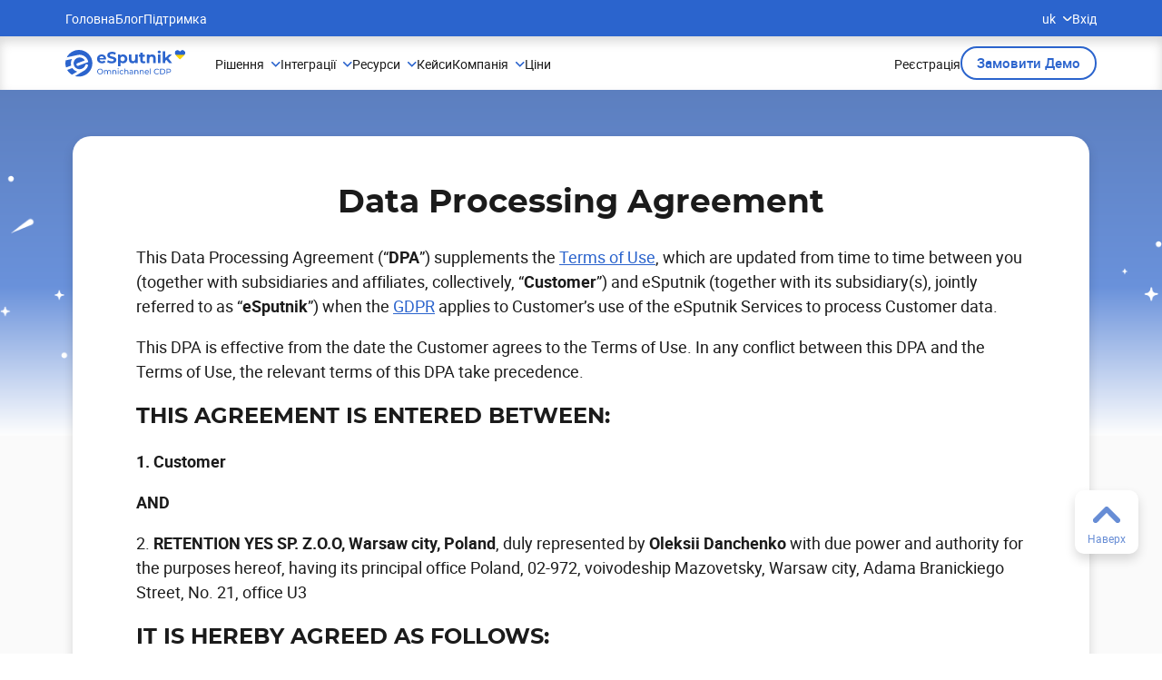

--- FILE ---
content_type: text/html; charset=UTF-8
request_url: https://esputnik.com/uk/data-processing-agreement
body_size: 48524
content:
<!doctype html>

    <html lang="uk-UA" dir="ltr" class="js">

<head>
    <link rel= "preconnect" href="https://cdn.esputnik.com" />
    
    <!-- Styles -->
        <link rel="preload" as="style" href="https://cdn.esputnik.com/build/assets/app-articles-first-screen-n646Thgb.css" /><link rel="preload" as="style" href="https://cdn.esputnik.com/build/assets/app-static-page-Bi6wMNXe.css" /><link rel="preload" as="style" href="https://cdn.esputnik.com/build/assets/app-articles-BMfKFQA3.css" /><link rel="preload" as="style" href="https://cdn.esputnik.com/build/assets/app-support-article-DelrhSjP.css" /><link rel="stylesheet" href="https://cdn.esputnik.com/build/assets/app-articles-first-screen-n646Thgb.css" /><link rel="stylesheet" href="https://cdn.esputnik.com/build/assets/app-static-page-Bi6wMNXe.css" /><link rel="stylesheet" href="https://cdn.esputnik.com/build/assets/app-articles-BMfKFQA3.css" /><link rel="stylesheet" href="https://cdn.esputnik.com/build/assets/app-support-article-DelrhSjP.css" />
  
            <!-- Meta Pixel Code -->
<script>
!function(f,b,e,v,n,t,s)
{if(f.fbq)return;n=f.fbq=function(){n.callMethod?
n.callMethod.apply(n,arguments):n.queue.push(arguments)};
if(!f._fbq)f._fbq=n;n.push=n;n.loaded=!0;n.version='2.0';
n.queue=[];t=b.createElement(e);t.async=!0;
t.src=v;s=b.getElementsByTagName(e)[0];
s.parentNode.insertBefore(t,s)}(window, document,'script',
'https://connect.facebook.net/en_US/fbevents.js');
fbq('init', '829459478472709');
fbq('track', 'PageView');
</script>
<noscript><img height="1" width="1" style="display:none"
src="https://www.facebook.com/tr?id=829459478472709&ev=PageView&noscript=1"
/></noscript>
<!-- End Meta Pixel Code -->
            
            <!-- Google tag (gtag.js) -->
<script async src="https://www.googletagmanager.com/gtag/js?id=G-NX42SG2Z47"></script>
<script>
  window.dataLayer = window.dataLayer || [];
  function gtag(){dataLayer.push(arguments);}
  gtag('js', new Date());
gtag('config', 'G-NX42SG2Z47');
</script>
            
            <!-- GTM -->

<script>(function(w,d,s,l,i){w[l]=w[l]||[];w[l].push({'gtm.start':
new Date().getTime(),event:'gtm.js'});var f=d.getElementsByTagName(s)[0],
j=d.createElement(s),dl=l!='dataLayer'?'&l='+l:'';j.async=true;j.src=
'https://www.googletagmanager.com/gtm.js?id='+i+dl;f.parentNode.insertBefore(j,f);
})(window,document,'script','dataLayer','GTM-M69GSZ9');
</script>
            
            <meta name="google-adsense-account" content="ca-pub-1563829382461076">
        <!-- Google Tag Manager -->

<!-- End Google Tag Manager -->


<script>
  window.dataLayer = window.dataLayer || [];
  window.gtag = function () { dataLayer.push(arguments); };
</script>
    <script>
  (function(i,s,o,g,r,a,m){
      i["esSdk"] = r;
      i[r] = i[r] || function() {
        (i[r].q = i[r].q || []).push(arguments)
      }, a=s.createElement(o), m=s.getElementsByTagName(o)[0]; a.async=1; a.src=g;
      m.parentNode.insertBefore(a,m)}
  ) (window, document, "script", "https://esputnik.com/scripts/v1/public/scripts?apiKey=eyJhbGciOiJSUzI1NiJ9.[base64].mXWj_l8tB48yzUexFB4todW2RnhO6TyJBtRyVURiZmNRoeYfMXk8bFmTaC_2WmDTYKMsOQCFYZvOgC8RRBUiPQ&domain=6420E12F-287E-40B3-B36A-A922FB766FCD", "es");
  es("pushOn");
</script>


    <link rel="shortcut icon" href="https://cdn.esputnik.com/img/favicon.ico" type="image/x-icon" />
    <meta http-equiv="Content-Type" content="text/html; charset=utf-8">
    <meta name="viewport" content="width=device-width, initial-scale=1.0">
    <meta property="fb:app_id" content="369416826475709">
    <meta name="facebook-domain-verification" content="dljbprjj5ku6pjmnydb47711h2l3b3" />
    <meta name="p:domain_verify" content="d3cd3f03d4d878522a145c487f19031b" />
    <!-- CSRF Token -->
    <meta name="csrf-token" content="k2GvWCgvHjIhp32E0L2hIHckiqTkFONRo8znJdud">
    <title>Data Processing Agreement (DPA)</title>
<meta name="keywords" content="">
<meta name="robots" content="noodp, max-snippet:-1, max-image-preview:standard, max-video-preview:-1">
<link rel="canonical" href="https://esputnik.com/uk/data-processing-agreement">
<link rel="alternate" hreflang="ru" href="https://esputnik.com/data-processing-agreement">
<link rel="alternate" hreflang="uk" href="https://esputnik.com/uk/data-processing-agreement">
    <meta property="og:type" content="article">
<meta property="og:site_name" content="eSputnik">
<meta property="og:locale" content="uk_UA">

    <meta name="twitter:title" content="">
<meta name="twitter:description" content="">
<meta name="twitter:card" content="summary_large_image">
<meta name="twitter:site" content="eSputnik">
    <script type="application/ld+json">
{
    "@context": "https://schema.org",
    "@type": "Organization",
    "url": "https://esputnik.com",


        "logo": "https://esputnik.com/img/icon-esputnik-logo.svg",
    "sameAs": ["https://www.facebook.com/eSputnik", "https://twitter.com/esputnikapp", "https://plus.google.com/+EsputnikApp", "https://www.youtube.com/channel/UCEge2ZIHiRffZ4k8rlK9Oog", "https://www.linkedin.com/showcase/esputnik.com-%D1%81%D0%B8%D1%81%D1%82%D0%B5%D0%BC%D0%B0-%D0%B0%D0%B2%D1%82%D0%BE%D0%BC%D0%B0%D1%82%D0%B8%D0%B7%D0%B0%D1%86%D0%B8%D0%B8-%D0%BC%D0%B0%D1%80%D0%BA%D0%B5%D1%82%D0%B8%D0%BD%D0%B3%D0%B0/"],
    "contactPoint": [{
        "@type": "ContactPoint",
        "telephone": "0 800 750 730",
        "contactType": "customer support",
        "areaServed": "UA"
    }]
    
}
</script>


            <link rel="preload" href="https://cdn.esputnik.com/build/assets/roboto-light-webfont-6FdGa62z.woff2" as="font" type="font/woff2" crossorigin>
        <link rel="preload" href="https://cdn.esputnik.com/build/assets/roboto-regular-webfont-ZnY0BQS1.woff2" as="font" type="font/woff2" crossorigin>
        <link rel="preload" href="https://cdn.esputnik.com/build/assets/roboto-medium-webfont-CAp3rfy5.woff2" as="font" type="font/woff2" crossorigin>
        <link rel="preload" href="https://cdn.esputnik.com/build/assets/roboto-bold-webfont-Bq1-0fSP.woff2" as="font" type="font/woff2" crossorigin>
        <link rel="preload" href="https://cdn.esputnik.com/build/assets/montserrat-regular-webfont-C0u24ZGY.woff2" as="font" type="font/woff2" crossorigin>
        <link rel="preload" href="https://cdn.esputnik.com/build/assets/montserrat-medium-webfont-DUo086gw.woff2" as="font" type="font/woff2" crossorigin>
        <link rel="preload" href="https://cdn.esputnik.com/build/assets/montserrat-semibold-webfont-C9cn-ZiI.woff2" as="font" type="font/woff2" crossorigin>
        <link rel="preload" href="https://cdn.esputnik.com/build/assets/montserrat-bold-webfont-B47rgph7.woff2" as="font" type="font/woff2" crossorigin>
    </head>
<body id="pageBody" class="esputnik landing lang-uk desktop es-push-prompt-init">
    <div id="app-static-page" class="wrapper">
        <v-app class="app-wrapper">
                    <header class="header__main" id="pageHeader">
  <div class="header__bottom">
  <div class="header__container">
    <a class="header__logo" href="https://esputnik.com/uk">
        <svg width="133" height="30" viewBox="0 0 133 30" fill="none" xmlns="http://www.w3.org/2000/svg">
            <path d="M44.8916 9.88131C44.8916 9.91647 44.8738 10.1627 44.8387 10.6199L37.6754 10.6199C37.8044 11.2061 38.1096 11.6692 38.5905 12.0092C39.0716 12.3491 39.6702 12.5191 40.3858 12.5191C40.8786 12.5191 41.3128 12.4488 41.6882 12.3081C42.0754 12.1557 42.4332 11.9212 42.7619 11.6047L44.2226 13.1874C43.331 14.2073 42.0284 14.7173 40.3154 14.7173C39.2476 14.7173 38.3031 14.5122 37.4817 14.1018C36.6605 13.6798 36.0269 13.0995 35.5808 12.3609C35.135 11.6223 34.9121 10.784 34.9121 9.84612C34.9121 8.91995 35.1291 8.08758 35.5633 7.34899C36.0093 6.59867 36.6135 6.01835 37.3761 5.60803C38.1506 5.18598 39.0131 4.97494 39.9635 4.97494C40.8905 4.97494 41.7294 5.17425 42.4802 5.57284C43.2312 5.97146 43.8178 6.5459 44.2402 7.29622C44.6744 8.03482 44.8916 8.89652 44.8916 9.88131ZM39.9811 7.05003C39.359 7.05003 38.8369 7.22588 38.4146 7.57761C37.9922 7.92931 37.734 8.40998 37.6401 9.01961L42.3042 9.01961C42.2103 8.4217 41.9523 7.94689 41.5298 7.59519C41.1074 7.23175 40.5912 7.05003 39.9811 7.05003ZM50.9611 14.7877C49.9872 14.7877 49.0427 14.6587 48.1274 14.4008C47.2239 14.1311 46.4966 13.7853 45.9451 13.3632L46.913 11.2178C47.4411 11.6047 48.0688 11.9154 48.7963 12.1498C49.5239 12.3843 50.2511 12.5016 50.9787 12.5016C51.7882 12.5016 52.3868 12.3843 52.774 12.1498C53.1612 11.9036 53.3547 11.5812 53.3547 11.1826C53.3547 10.8895 53.2374 10.6492 53.0028 10.4616C52.7799 10.2623 52.4866 10.1041 52.1228 9.98682C51.7707 9.86958 51.2895 9.74062 50.6794 9.59993C49.7408 9.37719 48.9723 9.15445 48.3738 8.93168C47.7755 8.70894 47.2593 8.35136 46.8251 7.85896C46.4027 7.36657 46.1914 6.71005 46.1914 5.88938C46.1914 5.17425 46.3849 4.52943 46.7722 3.95499C47.1594 3.36879 47.7401 2.90571 48.5146 2.56573C49.3007 2.22573 50.2571 2.05573 51.3835 2.05573C52.1698 2.05573 52.9383 2.14953 53.6891 2.33711C54.4401 2.52469 55.0972 2.79432 55.6604 3.14605L54.7804 5.30906C53.6421 4.66427 52.5041 4.34185 51.3659 4.34185C50.568 4.34185 49.9756 4.47082 49.5884 4.72874C49.2127 4.98667 49.0252 5.32664 49.0252 5.74869C49.0252 6.17077 49.2422 6.48729 49.6763 6.69832C50.1221 6.89763 50.7968 7.09694 51.7003 7.29622C52.6391 7.51899 53.4076 7.74173 54.0059 7.96447C54.6044 8.18724 55.1147 8.53894 55.5373 9.01961C55.9713 9.50027 56.1885 10.1509 56.1885 10.9716C56.1885 11.675 55.989 12.3198 55.5899 12.906C55.2027 13.4805 54.616 13.9377 53.8299 14.2777C53.0439 14.6177 52.0875 14.7877 50.9611 14.7877ZM63.5401 4.97494C64.4201 4.97494 65.2178 5.1801 65.9337 5.59042C66.6612 5.98904 67.2301 6.55763 67.6408 7.29622C68.0515 8.02309 68.2569 8.87306 68.2569 9.84612C68.2569 10.8192 68.0515 11.675 67.6408 12.4136C67.2301 13.1405 66.6612 13.7091 65.9337 14.1194C65.2178 14.518 64.4201 14.7173 63.5401 14.7173C62.3314 14.7173 61.381 14.3363 60.6888 13.5743V17.9882H57.943V5.11563H60.5655V6.20593C61.246 5.38526 62.2375 4.97494 63.5401 4.97494ZM63.0649 12.4664C63.7689 12.4664 64.3437 12.2319 64.7895 11.763C65.2472 11.2823 65.476 10.6433 65.476 9.84612C65.476 9.04891 65.2472 8.41585 64.7895 7.94689C64.3437 7.46622 63.7689 7.22588 63.0649 7.22588C62.3608 7.22588 61.7798 7.46622 61.3224 7.94689C60.8764 8.41585 60.6534 9.04891 60.6534 9.84612C60.6534 10.6433 60.8764 11.2823 61.3224 11.763C61.7798 12.2319 62.3608 12.4664 63.0649 12.4664ZM79.6343 5.11563V14.5766L77.0294 14.5766V13.4512C76.6656 13.8615 76.2315 14.178 75.7268 14.4008C75.2225 14.6118 74.6768 14.7173 74.0901 14.7173C72.8464 14.7173 71.8606 14.3598 71.1333 13.6446C70.4058 12.9295 70.0421 11.8685 70.0421 10.4616V5.11563H72.7876V10.0572C72.7876 11.5812 73.4271 12.3433 74.7062 12.3433C75.3633 12.3433 75.8912 12.1322 76.2903 11.7102C76.6891 11.2764 76.8885 10.6375 76.8885 9.79338V5.11563H79.6343ZM88.2853 14.1194C88.0154 14.3187 87.6808 14.4711 87.282 14.5766C86.8947 14.6704 86.484 14.7173 86.0498 14.7173C84.9234 14.7173 84.0494 14.4301 83.4276 13.8556C82.8172 13.2812 82.5123 12.4371 82.5123 11.3233V7.43691L81.0515 7.43691V5.32664L82.5123 5.32664V3.02294L85.258 3.02294V5.32664H87.6163V7.43691H85.258V11.2881C85.258 11.6867 85.3576 11.9974 85.557 12.2202C85.7683 12.4312 86.0617 12.5367 86.437 12.5367C86.8712 12.5367 87.2409 12.4195 87.5459 12.185L88.2853 14.1194ZM95.5818 4.97494C96.7551 4.97494 97.6996 5.32664 98.4155 6.03007C99.1428 6.73348 99.5065 7.77689 99.5065 9.1603V14.5766H96.761V9.58235C96.761 8.83203 96.5967 8.27516 96.2683 7.91173C95.9396 7.53657 95.4644 7.34899 94.8426 7.34899C94.1502 7.34899 93.5989 7.56588 93.1881 7.99966C92.7774 8.4217 92.5721 9.05479 92.5721 9.89889V14.5766L89.8266 14.5766V5.11563H92.449V6.22351C92.8125 5.82491 93.2643 5.5201 93.8042 5.30906C94.3439 5.08632 94.9363 4.97494 95.5818 4.97494ZM101.995 5.11563H104.741V14.5766L101.995 14.5766V5.11563ZM103.368 3.79672C102.864 3.79672 102.453 3.65017 102.136 3.35706C101.819 3.06398 101.661 2.70054 101.661 2.26677C101.661 1.83299 101.819 1.46956 102.136 1.17647C102.453 0.883359 102.864 0.736816 103.368 0.736816C103.873 0.736816 104.283 0.877508 104.6 1.15887C104.917 1.44025 105.075 1.79195 105.075 2.214C105.075 2.67124 104.917 3.05225 104.6 3.35706C104.283 3.65017 103.873 3.79672 103.368 3.79672ZM111.355 10.8661L110.035 12.1674V14.5766H107.289V1.52817L110.035 1.52817V8.9141L114.048 5.11563H117.321L113.379 9.12514L117.673 14.5766L114.347 14.5766L111.355 10.8661Z" fill="#2B64CD"/>
            <path d="M38.2894 26.8682C37.678 26.8682 37.1272 26.7356 36.6372 26.4707C36.1469 26.1998 35.7604 25.8282 35.4779 25.3556C35.2009 24.883 35.0625 24.3559 35.0625 23.7736C35.0625 23.1917 35.2009 22.6645 35.4779 22.1919C35.7604 21.7193 36.1469 21.3507 36.6372 21.0855C37.1272 20.8146 37.678 20.6793 38.2894 20.6793C38.8951 20.6793 39.443 20.8146 39.933 21.0855C40.4233 21.3507 40.8068 21.7193 41.0836 22.1919C41.3606 22.6588 41.499 23.186 41.499 23.7736C41.499 24.3615 41.3606 24.8917 41.0836 25.3643C40.8068 25.8309 40.4233 26.1998 39.933 26.4707C39.443 26.7356 38.8951 26.8682 38.2894 26.8682ZM38.2894 26.0988C38.7335 26.0988 39.1313 25.9981 39.4832 25.7964C39.8408 25.5946 40.1206 25.3181 40.3225 24.9665C40.53 24.6094 40.6338 24.2117 40.6338 23.7736C40.6338 23.3359 40.53 22.941 40.3225 22.5897C40.1206 22.2324 39.8408 21.9529 39.4832 21.7512C39.1313 21.5494 38.7335 21.4487 38.2894 21.4487C37.8453 21.4487 37.4415 21.5494 37.0783 21.7512C36.7207 21.9529 36.4382 22.2324 36.2304 22.5897C36.0287 22.941 35.9277 23.3359 35.9277 23.7736C35.9277 24.2117 36.0287 24.6094 36.2304 24.9665C36.4382 25.3181 36.7207 25.5946 37.0783 25.7964C37.4415 25.9981 37.8453 26.0988 38.2894 26.0988ZM48.4357 22.1746C49.0125 22.1746 49.4679 22.3418 49.8025 22.6761C50.1428 23.0102 50.3128 23.5057 50.3128 24.1628V26.7991H49.4825V24.2578C49.4825 23.8141 49.3787 23.4798 49.1711 23.2551C48.9692 23.0304 48.6779 22.9181 48.2973 22.9181C47.8762 22.9181 47.5419 23.0507 47.2937 23.3156C47.0456 23.5749 46.9218 23.9494 46.9218 24.4393V26.7991H46.0913V24.2578C46.0913 23.8141 45.9875 23.4798 45.7799 23.2551C45.578 23.0304 45.2866 22.9181 44.9061 22.9181C44.485 22.9181 44.1506 23.0507 43.9025 23.3156C43.6546 23.5749 43.5306 23.9494 43.5306 24.4393V26.7991H42.7V22.2178H43.496V22.9008C43.6633 22.6645 43.8825 22.4857 44.1533 22.3647C44.4244 22.2381 44.7331 22.1746 45.079 22.1746C45.4366 22.1746 45.7539 22.2467 46.0307 22.3907C46.3075 22.5349 46.521 22.7452 46.6708 23.0218C46.844 22.7566 47.0832 22.5492 47.3889 22.3993C47.7003 22.2497 48.0492 22.1746 48.4357 22.1746ZM54.2892 22.1746C54.8717 22.1746 55.3331 22.3447 55.6734 22.6847C56.0196 23.0188 56.1926 23.5117 56.1926 24.1628V26.7991H55.362V24.2578C55.362 23.8141 55.2552 23.4798 55.042 23.2551C54.8285 23.0304 54.5228 22.9181 54.1249 22.9181C53.6751 22.9181 53.3203 23.0507 53.0608 23.3156C52.8013 23.5749 52.6716 23.9494 52.6716 24.4393V26.7991H51.841V22.2178H52.637V22.9094C52.8043 22.6731 53.0292 22.4917 53.3116 22.3647C53.6 22.2381 53.926 22.1746 54.2892 22.1746ZM57.7294 22.2178H58.56V26.7991H57.7294V22.2178ZM58.1448 21.3361C57.9832 21.3361 57.8478 21.2843 57.7381 21.1806C57.6343 21.0768 57.5824 20.9502 57.5824 20.8003C57.5824 20.6504 57.6343 20.5238 57.7381 20.4201C57.8478 20.3104 57.9832 20.2559 58.1448 20.2559C58.3062 20.2559 58.4389 20.3077 58.5427 20.4114C58.6522 20.5092 58.707 20.6331 58.707 20.783C58.707 20.9386 58.6522 21.0712 58.5427 21.1806C58.4389 21.2843 58.3062 21.3361 58.1448 21.3361ZM62.144 26.8509C61.6769 26.8509 61.2588 26.7502 60.8896 26.5485C60.5263 26.3467 60.2409 26.0702 60.0333 25.7186C59.8255 25.3613 59.7217 24.9578 59.7217 24.5085C59.7217 24.0591 59.8255 23.6586 60.0333 23.307C60.2409 22.9497 60.5263 22.6731 60.8896 22.4771C61.2588 22.2756 61.6769 22.1746 62.144 22.1746C62.5594 22.1746 62.9283 22.2583 63.2513 22.4252C63.58 22.5924 63.8338 22.8344 64.0127 23.1514L63.3811 23.5576C63.237 23.3386 63.0581 23.1744 62.8448 23.065C62.6313 22.9554 62.3951 22.9008 62.1353 22.9008C61.8356 22.9008 61.5645 22.967 61.3223 23.0996C61.0858 23.2322 60.8982 23.4223 60.7599 23.6699C60.6271 23.9122 60.5609 24.1917 60.5609 24.5085C60.5609 24.8312 60.6271 25.1164 60.7599 25.3643C60.8982 25.6062 61.0858 25.7936 61.3223 25.926C61.5645 26.0586 61.8356 26.1247 62.1353 26.1247C62.3951 26.1247 62.6313 26.0702 62.8448 25.9605C63.0581 25.8512 63.237 25.687 63.3811 25.468L64.0127 25.8655C63.8338 26.1825 63.58 26.4275 63.2513 26.6003C62.9283 26.7675 62.5594 26.8509 62.144 26.8509ZM67.4771 22.1746C68.0596 22.1746 68.5209 22.3447 68.8612 22.6847C69.2072 23.0188 69.3802 23.5117 69.3802 24.1628V26.7991H68.5496V24.2578C68.5496 23.8141 68.4431 23.4798 68.2296 23.2551C68.0163 23.0304 67.7106 22.9181 67.3125 22.9181C66.8628 22.9181 66.5081 23.0507 66.2487 23.3156C65.9889 23.5749 65.8592 23.9494 65.8592 24.4393V26.7991H65.0289V20.3855H65.8592V22.8662C66.0322 22.6472 66.2573 22.4771 66.5341 22.3561C66.8165 22.2351 67.1309 22.1746 67.4771 22.1746ZM72.5868 22.1746C73.2212 22.1746 73.7058 22.3302 74.0401 22.6415C74.3804 22.9527 74.5507 23.4166 74.5507 24.0331V26.7991H73.7633V26.1941C73.625 26.4072 73.426 26.5714 73.1666 26.6867C72.9128 26.7961 72.6098 26.8509 72.2581 26.8509C71.7449 26.8509 71.3324 26.727 71.0211 26.4793C70.7154 26.2314 70.5624 25.906 70.5624 25.5025C70.5624 25.0991 70.7094 24.7764 71.0037 24.5344C71.2978 24.2867 71.7649 24.1628 72.4052 24.1628H73.7201V23.9986C73.7201 23.6413 73.6163 23.3675 73.4087 23.1773C73.2011 22.9872 72.8955 22.8922 72.4917 22.8922C72.2206 22.8922 71.9554 22.9381 71.6957 23.0304C71.4362 23.1168 71.217 23.2349 71.0384 23.3847L70.6921 22.7625C70.9286 22.5724 71.2113 22.4282 71.54 22.3302C71.8687 22.2265 72.2176 22.1746 72.5868 22.1746ZM72.3965 26.2114C72.7136 26.2114 72.9876 26.142 73.2184 26.0038C73.449 25.8598 73.6163 25.6581 73.7201 25.3988V24.7591H72.4398C71.7362 24.7591 71.3843 24.9954 71.3843 25.468C71.3843 25.6983 71.4738 25.8801 71.6524 26.0124C71.8314 26.145 72.0792 26.2114 72.3965 26.2114ZM78.5357 22.1746C79.1182 22.1746 79.5796 22.3447 79.9199 22.6847C80.2658 23.0188 80.4388 23.5117 80.4388 24.1628V26.7991H79.6085V24.2578C79.6085 23.8141 79.5017 23.4798 79.2885 23.2551C79.075 23.0304 78.7693 22.9181 78.3714 22.9181C77.9214 22.9181 77.5668 23.0507 77.3073 23.3156C77.0478 23.5749 76.9181 23.9494 76.9181 24.4393V26.7991H76.0875V22.2178H76.8835V22.9094C77.0506 22.6731 77.2757 22.4917 77.5581 22.3647C77.8465 22.2381 78.1725 22.1746 78.5357 22.1746ZM84.4241 22.1746C85.0066 22.1746 85.468 22.3447 85.8083 22.6847C86.1542 23.0188 86.3275 23.5117 86.3275 24.1628V26.7991H85.4969V24.2578C85.4969 23.8141 85.3901 23.4798 85.1769 23.2551C84.9634 23.0304 84.6577 22.9181 84.2598 22.9181C83.81 22.9181 83.4552 23.0507 83.1957 23.3156C82.9362 23.5749 82.8065 23.9494 82.8065 24.4393V26.7991H81.9759V22.2178H82.7719V22.9094C82.9389 22.6731 83.1641 22.4917 83.4465 22.3647C83.7349 22.2381 84.0609 22.1746 84.4241 22.1746ZM92.0335 24.5344C92.0335 24.5978 92.0278 24.6813 92.0162 24.785H88.2963C88.3482 25.1885 88.5241 25.5141 88.8239 25.7618C89.1296 26.0038 89.5074 26.1247 89.9572 26.1247C90.505 26.1247 90.9464 25.9406 91.2808 25.5717L91.7394 26.1075C91.5318 26.3497 91.2721 26.5339 90.9607 26.6608C90.655 26.7875 90.312 26.8509 89.9312 26.8509C89.4469 26.8509 89.0171 26.7529 88.6423 26.5571C88.2674 26.3554 87.9763 26.0759 87.7687 25.7186C87.5668 25.3613 87.4657 24.9578 87.4657 24.5085C87.4657 24.0647 87.5638 23.6643 87.76 23.307C87.9617 22.9497 88.2357 22.6731 88.5817 22.4771C88.9336 22.2756 89.3288 22.1746 89.7669 22.1746C90.2053 22.1746 90.5945 22.2756 90.9348 22.4771C91.2808 22.6731 91.5491 22.9497 91.7394 23.307C91.9354 23.6643 92.0335 24.0734 92.0335 24.5344ZM89.7669 22.8749C89.369 22.8749 89.0344 22.9959 88.7633 23.2378C88.4982 23.4798 88.3425 23.7968 88.2963 24.1887H91.2375C91.1915 23.8025 91.0329 23.4885 90.7618 23.2465C90.4964 22.9988 90.165 22.8749 89.7669 22.8749ZM93.1868 20.3855H94.0171V26.7991H93.1868V20.3855ZM100.755 26.8682C100.149 26.8682 99.6016 26.7356 99.1113 26.4707C98.6269 26.1998 98.2464 25.8309 97.9693 25.3643C97.6926 24.8917 97.5542 24.3615 97.5542 23.7736C97.5542 23.186 97.6926 22.6588 97.9693 22.1919C98.2464 21.7193 98.6299 21.3507 99.1199 21.0855C99.6102 20.8146 100.158 20.6793 100.764 20.6793C101.237 20.6793 101.669 20.7601 102.061 20.9213C102.454 21.0768 102.788 21.3102 103.065 21.6215L102.503 22.166C102.047 21.6877 101.479 21.4487 100.798 21.4487C100.348 21.4487 99.9418 21.5494 99.5786 21.7512C99.2151 21.9529 98.9296 22.2324 98.7221 22.5897C98.5202 22.941 98.4193 23.3359 98.4193 23.7736C98.4193 24.2117 98.5202 24.6094 98.7221 24.9665C98.9296 25.3181 99.2151 25.5946 99.5786 25.7964C99.9418 25.9981 100.348 26.0988 100.798 26.0988C101.473 26.0988 102.041 25.8568 102.503 25.3729L103.065 25.9173C102.788 26.2287 102.451 26.4647 102.053 26.6262C101.661 26.7875 101.228 26.8682 100.755 26.8682ZM104.299 20.7485H106.851C107.491 20.7485 108.059 20.8751 108.555 21.1287C109.051 21.3823 109.435 21.7396 109.706 22.2006C109.983 22.6559 110.121 23.1803 110.121 23.7736C110.121 24.3672 109.983 24.8946 109.706 25.3556C109.435 25.8109 109.051 26.1652 108.555 26.4188C108.059 26.6724 107.491 26.7991 106.851 26.7991H104.299V20.7485ZM106.799 26.047C107.289 26.047 107.719 25.9519 108.088 25.7618C108.463 25.5717 108.751 25.3065 108.953 24.9665C109.155 24.6208 109.256 24.2233 109.256 23.7736C109.256 23.3243 109.155 22.9294 108.953 22.5897C108.751 22.2438 108.463 21.9759 108.088 21.7857C107.719 21.5956 107.289 21.5006 106.799 21.5006H105.164V26.047H106.799ZM113.808 20.7485C114.592 20.7485 115.209 20.9356 115.659 21.3102C116.109 21.6847 116.334 22.2006 116.334 22.8576C116.334 23.5144 116.109 24.0302 115.659 24.4047C115.209 24.7793 114.592 24.9665 113.808 24.9665H112.311V26.7991H111.446V20.7485H113.808ZM113.782 24.2146C114.33 24.2146 114.748 24.0993 115.036 23.8689C115.325 23.6327 115.469 23.2954 115.469 22.8576C115.469 22.4196 115.325 22.0852 115.036 21.8549C114.748 21.6186 114.33 21.5006 113.782 21.5006H112.311V24.2146H113.782Z" fill="#2B64CD"/>
            <path fill-rule="evenodd" clip-rule="evenodd" d="M29.7669 14.6803C29.7669 6.57351 23.1028 0 14.8834 0C6.66391 0 0 6.57351 0 14.6803C0 16.3109 0.269609 17.8795 0.76726 19.345L6.43038 17.2119C6.21375 16.4289 6.09949 15.6062 6.09949 14.7578C6.09949 12.9931 6.59464 11.3406 7.45643 9.92884L0.381579 11.4704C0.669623 10.3088 1.10053 9.20089 1.65282 8.16546L13.6199 5.55803L13.6127 5.56272C14.2864 5.41546 14.9863 5.33832 15.7029 5.33832C20.4999 5.33832 24.4753 8.79524 25.1873 13.3063L24.3256 13.6312L24.0065 13.7503L22.2972 14.3931L14.2983 17.4083L14.2936 17.4036C14.1126 17.4784 13.9127 17.5205 13.7032 17.5205C12.87 17.5205 12.1963 16.859 12.1963 16.0433C12.1963 15.3725 12.6533 14.8045 13.2794 14.6245L21.4402 11.5509C20.3022 9.59459 18.1549 8.274 15.6934 8.274C12.0415 8.274 9.08241 11.177 9.08241 14.7601C9.08241 18.3409 12.0415 21.2462 15.6934 21.2462C18.5738 21.2462 21.026 19.4371 21.9305 16.9151C22.0543 16.2209 22.6709 15.695 23.4137 15.695C24.247 15.695 24.9207 16.3565 24.9207 17.1722C24.9207 17.3802 24.8754 17.5789 24.7968 17.7589C24.0256 20.0097 22.4092 21.882 20.3165 23.0109L10.6673 28.7633C12.0041 29.1519 13.4191 29.3605 14.8834 29.3605C23.1028 29.3605 29.7669 22.787 29.7669 14.6803ZM7.29916 27.3139L13.1366 23.8336C10.8631 23.2166 8.92766 21.7978 7.66593 19.9092L2.00484 22.0433C3.28367 24.2146 5.11078 26.0329 7.29916 27.3139Z" fill="#2B64CD"/>
            <mask id="mask0_26905_43320" style="mask-type:alpha" maskUnits="userSpaceOnUse" x="120" y="0" width="13" height="11">
                <path d="M129.043 1.07227C129.309 1.07232 129.573 1.12693 129.821 1.23437C130.069 1.34189 130.298 1.50081 130.492 1.7041V1.70508C130.687 1.90852 130.844 2.15226 130.951 2.42383C131.059 2.69543 131.115 2.98777 131.115 3.28418C131.115 3.58057 131.059 3.87295 130.951 4.14453C130.87 4.34837 130.762 4.53684 130.631 4.7041L130.492 4.86426L129.9 5.48242L126.278 9.26855L122.656 5.48242L122.063 4.86426C121.67 4.45255 121.441 3.88468 121.441 3.28418C121.441 2.68367 121.67 2.1158 122.063 1.7041C122.456 1.29392 122.979 1.07228 123.514 1.07227C124.049 1.07227 124.571 1.29394 124.964 1.7041L125.556 2.32324C125.744 2.52045 126.005 2.63184 126.278 2.63184C126.551 2.63179 126.812 2.52041 127.001 2.32324L127.593 1.7041C127.787 1.50068 128.016 1.34191 128.265 1.23437C128.513 1.12698 128.777 1.07227 129.043 1.07227Z" fill="#2B64CD"/>
                <path d="M129.043 1.07227C129.309 1.07232 129.573 1.12693 129.821 1.23437C130.069 1.34189 130.298 1.50081 130.492 1.7041V1.70508C130.687 1.90852 130.844 2.15226 130.951 2.42383C131.059 2.69543 131.115 2.98777 131.115 3.28418C131.115 3.58057 131.059 3.87295 130.951 4.14453C130.87 4.34837 130.762 4.53684 130.631 4.7041L130.492 4.86426L129.9 5.48242L126.278 9.26855L122.656 5.48242L122.063 4.86426C121.67 4.45255 121.441 3.88468 121.441 3.28418C121.441 2.68367 121.67 2.1158 122.063 1.7041C122.456 1.29392 122.979 1.07228 123.514 1.07227C124.049 1.07227 124.571 1.29394 124.964 1.7041L125.556 2.32324C125.744 2.52045 126.005 2.63184 126.278 2.63184C126.551 2.63179 126.812 2.52041 127.001 2.32324L127.593 1.7041C127.787 1.50068 128.016 1.34191 128.265 1.23437C128.513 1.12698 128.777 1.07227 129.043 1.07227Z" fill="#2B64CD"/>
                <path d="M129.043 1.07227C129.309 1.07232 129.573 1.12693 129.821 1.23437C130.069 1.34189 130.298 1.50081 130.492 1.7041V1.70508C130.687 1.90852 130.844 2.15226 130.951 2.42383C131.059 2.69543 131.115 2.98777 131.115 3.28418C131.115 3.58057 131.059 3.87295 130.951 4.14453C130.87 4.34837 130.762 4.53684 130.631 4.7041L130.492 4.86426L129.9 5.48242L126.278 9.26855L122.656 5.48242L122.063 4.86426C121.67 4.45255 121.441 3.88468 121.441 3.28418C121.441 2.68367 121.67 2.1158 122.063 1.7041C122.456 1.29392 122.979 1.07228 123.514 1.07227C124.049 1.07227 124.571 1.29394 124.964 1.7041L125.556 2.32324C125.744 2.52045 126.005 2.63184 126.278 2.63184C126.551 2.63179 126.812 2.52041 127.001 2.32324L127.593 1.7041C127.787 1.50068 128.016 1.34191 128.265 1.23437C128.513 1.12698 128.777 1.07227 129.043 1.07227Z" stroke="white" stroke-width="2" stroke-linecap="round" stroke-linejoin="round"/>
            </mask>
            <g mask="url(#mask0_26905_43320)">
                <path d="M129.043 1.07227C129.309 1.07232 129.573 1.12693 129.821 1.23437C130.069 1.34189 130.298 1.50081 130.492 1.7041V1.70508C130.687 1.90852 130.844 2.15226 130.951 2.42383C131.059 2.69543 131.115 2.98777 131.115 3.28418C131.115 3.58057 131.059 3.87295 130.951 4.14453C130.87 4.34837 130.762 4.53684 130.631 4.7041L130.492 4.86426L129.9 5.48242L126.278 9.26855L122.656 5.48242L122.063 4.86426C121.67 4.45255 121.441 3.88468 121.441 3.28418C121.441 2.68367 121.67 2.1158 122.063 1.7041C122.456 1.29392 122.979 1.07228 123.514 1.07227C124.049 1.07227 124.571 1.29394 124.964 1.7041L125.556 2.32324C125.744 2.52045 126.005 2.63184 126.278 2.63184C126.551 2.63179 126.812 2.52041 127.001 2.32324L127.593 1.7041C127.787 1.50068 128.016 1.34191 128.265 1.23437C128.513 1.12698 128.777 1.07227 129.043 1.07227Z" fill="#2B64CD"/>
                <path d="M129.043 1.07227C129.309 1.07232 129.573 1.12693 129.821 1.23437C130.069 1.34189 130.298 1.50081 130.492 1.7041V1.70508C130.687 1.90852 130.844 2.15226 130.951 2.42383C131.059 2.69543 131.115 2.98777 131.115 3.28418C131.115 3.58057 131.059 3.87295 130.951 4.14453C130.87 4.34837 130.762 4.53684 130.631 4.7041L130.492 4.86426L129.9 5.48242L126.278 9.26855L122.656 5.48242L122.063 4.86426C121.67 4.45255 121.441 3.88468 121.441 3.28418C121.441 2.68367 121.67 2.1158 122.063 1.7041C122.456 1.29392 122.979 1.07228 123.514 1.07227C124.049 1.07227 124.571 1.29394 124.964 1.7041L125.556 2.32324C125.744 2.52045 126.005 2.63184 126.278 2.63184C126.551 2.63179 126.812 2.52041 127.001 2.32324L127.593 1.7041C127.787 1.50068 128.016 1.34191 128.265 1.23437C128.513 1.12698 128.777 1.07227 129.043 1.07227Z" fill="#2B64CD"/>
                <path d="M129.043 1.07227C129.309 1.07232 129.573 1.12693 129.821 1.23437C130.069 1.34189 130.298 1.50081 130.492 1.7041V1.70508C130.687 1.90852 130.844 2.15226 130.951 2.42383C131.059 2.69543 131.115 2.98777 131.115 3.28418C131.115 3.58057 131.059 3.87295 130.951 4.14453C130.87 4.34837 130.762 4.53684 130.631 4.7041L130.492 4.86426L129.9 5.48242L126.278 9.26855L122.656 5.48242L122.063 4.86426C121.67 4.45255 121.441 3.88468 121.441 3.28418C121.441 2.68367 121.67 2.1158 122.063 1.7041C122.456 1.29392 122.979 1.07228 123.514 1.07227C124.049 1.07227 124.571 1.29394 124.964 1.7041L125.556 2.32324C125.744 2.52045 126.005 2.63184 126.278 2.63184C126.551 2.63179 126.812 2.52041 127.001 2.32324L127.593 1.7041C127.787 1.50068 128.016 1.34191 128.265 1.23437C128.513 1.12698 128.777 1.07227 129.043 1.07227Z" stroke="#2B64CD" stroke-width="2" stroke-linecap="round" stroke-linejoin="round"/>
                <rect x="120.441" y="5.39062" width="11.6738" height="5.32189" fill="#FED501"/>
            </g>
        </svg>
    </a>
    <div class="header-menu-button desktop-hide">
      <button class="mobile-menu-button-toggle">
          <span></span>
      </button>
    </div>
    <div class="header__bottom-main mobile-menu-content-toggle">
      <nav class="header__bottom-nav">
        <ul class="header__bottom-menu">
  <li>
    <button class="header__bottom-link header__bottom-link-toggle">
      <span>Рішення</span>
      <svg class="header__icon-arrow" width="10" height="6" viewBox="0 0 10 6" fill="none" xmlns="http://www.w3.org/2000/svg">
        <use href="#arrow-down-blue"></use>
      </svg>
    </button>
    <span class="header__bottom-dropdown header__bottom-dropdown-toggle">
  <span class="dropdown-container">
    <ul class="dropdown__col">
  <li>
    <a class="dropdown__link indent-large" href="https://esputnik.com/uk/small-business">
      Для малого eсommerces    </a>
  </li>
  <li>
    <a class="dropdown__link indent-large" href="https://esputnik.com/uk/enterprise">
      Для великого бізнесу    </a>
  </li>
  <li>
    <a class="dropdown__link indent-large mobile-margin-bottom-0" href="https://get.esputnik.com/free-consultation" target="_blank">
      Безкоштовний аудит для eсommerce    </a>
  </li>
  <li class="mobile-hide">
    <a class="dropdown__tile " href="https://get.esputnik.com/free-consultation">
  <img class="dropdown__tile-img" src="https://cdn.esputnik.com/photos/shares/header/consultation.webp"  alt="Безкоштовна консультація" >
    <span class="dropdown__tile-title">
    Безкоштовна консультація
    <svg width="6" height="10" viewBox="0 0 6 10" fill="none" xmlns="http://www.w3.org/2000/svg">
      <path d="M0.75 0.75L4.04289 4.04289C4.43342 4.43342 4.43342 5.06658 4.04289 5.45711L0.75 8.75" stroke="#2B64CD" stroke-width="1.5" stroke-linecap="round"/>
    </svg>
  </span>
      <span class="dropdown__tile-description">Отримайте готове рішення для збільшення продажів</span>
    </a>
  </li>
</ul>

<ul class="dropdown__col">
  <li class="dropdown__title">Канали</li>
  <li>
    <a class="dropdown__link" href="https://esputnik.com/uk/email-rozsylky">
      <svg width="24" height="24" viewBox="0 0 24 24" fill="none" xmlns="http://www.w3.org/2000/svg">
    <path d="M21.2461 17.4287C21.2461 18.2081 20.6143 18.8407 19.835 18.8408H4.16309C3.38378 18.8406 2.75195 18.2081 2.75195 17.4287V7.45996L10.125 12.2412C10.6624 12.5897 11.2892 12.7754 11.9297 12.7754C12.5618 12.7754 13.1809 12.5948 13.7139 12.2549L21.2461 7.44824V17.4287Z" fill="#2B64CD" stroke="#2B64CD" stroke-width="1.5" stroke-linecap="round" stroke-linejoin="round"/>
    <path d="M6.85043 14.4648L2.52734 19.3283" stroke="white" stroke-width="1.5" stroke-linecap="round" stroke-linejoin="round"/>
    <path d="M17.1496 14.4648L21.4727 19.3283" stroke="white" stroke-width="1.5" stroke-linecap="round" stroke-linejoin="round"/>
    <mask id="path-4-inside-1_26886_26523" fill="white">
        <path fill-rule="evenodd" clip-rule="evenodd" d="M21.9971 7.16162C21.9971 5.96791 22.1101 5.00008 20.9164 5.00008H3.08363C1.88992 5.00008 2.00286 5.96791 2.00286 7.16162"/>
    </mask>
    <path d="M23.4971 7.16162C23.4971 7.99005 22.8256 8.66162 21.9971 8.66162C21.1687 8.66162 20.4971 7.99005 20.4971 7.16162H21.9971H23.4971ZM3.50286 7.16162C3.50286 7.99005 2.83129 8.66162 2.00286 8.66162C1.17443 8.66162 0.502859 7.99005 0.502859 7.16162H2.00286H3.50286ZM21.9971 7.16162H20.4971C20.4971 7.00851 20.499 6.84382 20.4997 6.71795C20.5004 6.58176 20.5 6.46815 20.4969 6.36703C20.49 6.147 20.4712 6.07599 20.4714 6.0764C20.4801 6.10451 20.5424 6.26931 20.7324 6.4014C20.9061 6.52226 21.0226 6.50008 20.9164 6.50008V5.00008V3.50008C21.407 3.50008 21.957 3.59888 22.4453 3.9385C22.9498 4.28937 23.2078 4.77074 23.3374 5.19001C23.4585 5.58159 23.4861 5.97636 23.4954 6.27353C23.5044 6.56144 23.4971 6.91773 23.4971 7.16162H21.9971ZM20.9164 5.00008V6.50008H3.08363V5.00008V3.50008H20.9164V5.00008ZM3.08363 5.00008V6.50008C2.97743 6.50008 3.09386 6.52226 3.26763 6.4014C3.45755 6.26931 3.51994 6.10451 3.52863 6.0764C3.52876 6.07599 3.51 6.147 3.50314 6.36703C3.49998 6.46815 3.49958 6.58176 3.50032 6.71795C3.50099 6.84382 3.50286 7.00851 3.50286 7.16162H2.00286H0.502859C0.502859 6.91773 0.495616 6.56144 0.504593 6.27353C0.513859 5.97636 0.541467 5.58159 0.662573 5.19001C0.792243 4.77074 1.05022 4.28937 1.5547 3.9385C2.04302 3.59888 2.59298 3.50008 3.08363 3.50008V5.00008Z" fill="#2B64CD" mask="url(#path-4-inside-1_26886_26523)"/>
</svg>
      <span>Email</span>
    </a>
  </li>
  <li>
    <a class="dropdown__link" href="https://esputnik.com/uk/sms-rozsylky">
      <svg width="24" height="24" viewBox="0 0 24 24" fill="none" xmlns="http://www.w3.org/2000/svg">
    <path fill-rule="evenodd" clip-rule="evenodd" d="M4.89087 17.0611C4.10266 17.0611 3.63298 17.0614 3.63298 17.0614C2.73122 17.0614 2.00008 16.3301 2 15.4284L2.00038 9.71433C1.9998 8.81286 2.73109 8.08172 3.63285 8.08164L12.6124 8.08154C13.514 8.08186 14.2453 8.81276 14.245 9.71441L14.245 15.4286C14.2451 16.3303 13.5138 17.0615 12.6121 17.0612C12.6121 17.0612 9.68817 17.0612 7.38476 17.0613L4.89087 19.8158V17.0611Z" fill="#2B64CD" stroke="#2B64CD" stroke-width="1.5" stroke-linecap="round" stroke-linejoin="round"/>
    <circle cx="16.122" cy="8.7348" r="0.612239" fill="#2B64CD"/>
    <circle cx="18.5712" cy="8.7348" r="0.612239" fill="#2B64CD"/>
    <path fill-rule="evenodd" clip-rule="evenodd" d="M4.88786 13.8857C4.66201 13.8857 4.44365 13.8551 4.23277 13.7939C4.02188 13.7327 3.8525 13.6531 3.72461 13.5551L3.9491 13.0572C4.07155 13.147 4.21712 13.2191 4.38583 13.2735C4.55453 13.3279 4.72324 13.3551 4.89195 13.3551C5.0797 13.3551 5.21847 13.3272 5.30827 13.2715C5.39806 13.2157 5.44296 13.1415 5.44296 13.049C5.44296 12.981 5.41643 12.9245 5.36337 12.8796C5.31031 12.8347 5.24228 12.7987 5.15929 12.7715C5.0763 12.7443 4.96405 12.7143 4.82256 12.6817C4.60487 12.63 4.42664 12.5783 4.28787 12.5266C4.14909 12.4749 4.03005 12.3919 3.93073 12.2776C3.83141 12.1633 3.78175 12.0109 3.78175 11.8205C3.78175 11.6545 3.82665 11.5041 3.91644 11.3694C4.00624 11.2347 4.14161 11.1279 4.32256 11.049C4.50351 10.9701 4.7246 10.9307 4.98582 10.9307C5.16813 10.9307 5.34636 10.9524 5.52051 10.996C5.69466 11.0395 5.84704 11.1021 5.97765 11.1837L5.77357 11.6858C5.50963 11.5361 5.24569 11.4613 4.98174 11.4613C4.79671 11.4613 4.65998 11.4912 4.57154 11.5511C4.48311 11.6109 4.43889 11.6898 4.43889 11.7878C4.43889 11.8858 4.48991 11.9585 4.59195 12.0062C4.69399 12.0538 4.84977 12.1007 5.05929 12.147C5.27698 12.1987 5.45521 12.2504 5.59398 12.3021C5.73276 12.3538 5.8518 12.4354 5.95112 12.547C6.05044 12.6585 6.1001 12.8096 6.1001 13C6.1001 13.1633 6.05452 13.3123 5.96337 13.447C5.87221 13.5817 5.73548 13.6885 5.55316 13.7674C5.37085 13.8463 5.14909 13.8857 4.88786 13.8857ZM9.15306 13.8369L9.14897 12.1226L8.30817 13.5348H8.01021L7.17348 12.1593V13.8369H6.55308V10.9797H7.10001L8.16939 12.7552L9.22244 10.9797H9.7653L9.77346 13.8369H9.15306ZM10.7348 13.794C10.9457 13.8552 11.1641 13.8858 11.3899 13.8858C11.6511 13.8858 11.8729 13.8463 12.0552 13.7674C12.2375 13.6885 12.3743 13.5817 12.4654 13.447C12.5566 13.3123 12.6021 13.1634 12.6021 13.0001C12.6021 12.8096 12.5525 12.6586 12.4532 12.547C12.3539 12.4355 12.2348 12.3538 12.096 12.3021C11.9573 12.2504 11.779 12.1987 11.5613 12.147C11.3518 12.1008 11.196 12.0538 11.094 12.0062C10.992 11.9586 10.9409 11.8858 10.9409 11.7879C10.9409 11.6899 10.9852 11.611 11.0736 11.5511C11.162 11.4913 11.2988 11.4613 11.4838 11.4613C11.7477 11.4613 12.0117 11.5362 12.2756 11.6858L12.4797 11.1838C12.3491 11.1021 12.1967 11.0396 12.0226 10.996C11.8484 10.9525 11.6702 10.9307 11.4879 10.9307C11.2267 10.9307 11.0056 10.9702 10.8246 11.0491C10.6437 11.128 10.5083 11.2348 10.4185 11.3695C10.3287 11.5042 10.2838 11.6545 10.2838 11.8205C10.2838 12.011 10.3335 12.1634 10.4328 12.2776C10.5321 12.3919 10.6511 12.4749 10.7899 12.5266C10.9287 12.5783 11.1069 12.63 11.3246 12.6817C11.4661 12.7144 11.5783 12.7443 11.6613 12.7715C11.7443 12.7987 11.8124 12.8348 11.8654 12.8797C11.9185 12.9246 11.945 12.981 11.945 13.0491C11.945 13.1416 11.9001 13.2157 11.8103 13.2715C11.7205 13.3273 11.5818 13.3552 11.394 13.3552C11.2253 13.3552 11.0566 13.328 10.8879 13.2736C10.7192 13.2191 10.5736 13.147 10.4511 13.0572L10.2267 13.5552C10.3546 13.6531 10.5239 13.7327 10.7348 13.794Z" fill="white"/>
    <path d="M10.5723 6.85709L10.5726 5.63279C10.5721 4.73132 11.3034 4.00017 12.2051 4.0001L20.3683 4C21.27 4.00032 22.0012 4.73121 22.0009 5.63287L22.0009 11.347C22.001 12.2488 21.2697 12.9799 20.3681 12.9796C20.3681 12.9796 19.8709 12.9798 19.6305 12.9798V16.0998L16.8731 12.9796H15.4991" stroke="#2B64CD" stroke-width="1.5" stroke-linecap="round" stroke-linejoin="round"/>
</svg>
      <span>SMS</span>
    </a>
  </li>
  <li>
    <a class="dropdown__link" href="https://esputnik.com/uk/avtomatyzovani-push-povidomlennya">
      <svg width="24" height="24" viewBox="0 0 24 24" fill="none" xmlns="http://www.w3.org/2000/svg">
    <g clip-path="url(#clip0_26886_26543)">
        <path d="M21.3108 12.599C21.3108 13.0637 21.311 17.041 21.311 17.041C21.3111 17.9761 20.5528 18.7342 19.6177 18.7343L4.38106 18.7339C3.44628 18.7345 2.68811 17.9762 2.68803 17.0411L2.68793 6.88324C2.68826 5.94826 3.44617 5.18998 4.38114 5.19031L19.6179 5.19029C20.553 5.19021 21.3111 5.94853 21.3108 6.88351C21.3108 6.88351 21.3109 7.31068 21.311 7.94555" stroke="#2B64CD" stroke-width="1.5" stroke-linecap="round" stroke-linejoin="round"/>
        <mask id="path-2-inside-1_26886_26543" fill="white">
            <rect x="11.8984" y="7.52197" width="11.0044" height="5.07894" rx="1"/>
        </mask>
        <rect x="11.8984" y="7.52197" width="11.0044" height="5.07894" rx="1" fill="#2B64CD" stroke="#2B64CD" stroke-width="5.07894" mask="url(#path-2-inside-1_26886_26543)"/>
        <circle cx="4.91416" cy="7.31016" r="0.634867" fill="#2B64CD"/>
        <circle cx="7.03135" cy="7.31016" r="0.634867" fill="#2B64CD"/>
        <circle cx="9.14659" cy="7.31016" r="0.634867" fill="#2B64CD"/>
    </g>
    <defs>
        <clipPath id="clip0_26886_26543">
            <rect width="24" height="24" fill="white"/>
        </clipPath>
    </defs>
</svg>
      <span>Web Push</span>
    </a>
  </li>
  <li>
    <a class="dropdown__link" href="https://esputnik.com/uk/mobilni-push-povodomlennya">
      <svg width="24" height="24" viewBox="0 0 24 24" fill="none" xmlns="http://www.w3.org/2000/svg">
    <g clip-path="url(#clip0_26886_26552)">
        <path d="M15.2953 17.7277C15.2953 18.6368 15.2956 19.9549 15.2956 19.9549C15.2957 20.9591 14.4813 21.7733 13.4771 21.7734L6.20461 21.773C5.2007 21.7736 4.38647 20.9592 4.38639 19.955L4.38628 4.04607C4.38663 3.04196 5.20058 2.22762 6.20469 2.22797L13.4773 2.22795C14.4815 2.22787 15.2957 3.04226 15.2954 4.04637" stroke="#2B64CD" stroke-width="1.5" stroke-linecap="round" stroke-linejoin="round"/>
        <path d="M4.61719 18.3054H15.0716" stroke="#2B64CD" stroke-linecap="round" stroke-linejoin="round"/>
        <path d="M9.16211 20.1238H10.3123" stroke="#2B64CD" stroke-linecap="round" stroke-linejoin="round"/>
        <mask id="path-4-inside-1_26886_26552" fill="white">
            <path fill-rule="evenodd" clip-rule="evenodd" d="M16.5085 15.0005C16.5085 15.4332 16.5135 16.3932 15.1449 16.3932C13.7763 16.3932 13.7813 15.4332 13.7813 15.0005"/>
        </mask>
        <path d="M17.5085 15.0005C17.5085 14.4482 17.0608 14.0005 16.5085 14.0005C15.9562 14.0005 15.5085 14.4482 15.5085 15.0005H16.5085H17.5085ZM14.7813 15.0005C14.7813 14.4482 14.3335 14.0005 13.7813 14.0005C13.229 14.0005 12.7813 14.4482 12.7813 15.0005H13.7813H14.7813ZM16.5085 15.0005H15.5085C15.5085 15.1143 15.5075 15.1901 15.4974 15.2633C15.4927 15.2968 15.4871 15.321 15.482 15.3377C15.4769 15.3541 15.4734 15.36 15.4739 15.359C15.4809 15.347 15.4936 15.3392 15.4853 15.3434C15.4664 15.3529 15.3732 15.3932 15.1449 15.3932V16.3932V17.3932C16.0948 17.3932 16.8159 17.0345 17.2059 16.3592C17.5291 15.7994 17.5085 15.182 17.5085 15.0005H16.5085ZM15.1449 16.3932V15.3932C14.9165 15.3932 14.8233 15.3529 14.8045 15.3434C14.7961 15.3392 14.8089 15.347 14.8158 15.359C14.8164 15.36 14.8128 15.3541 14.8078 15.3377C14.8026 15.321 14.797 15.2968 14.7924 15.2633C14.7822 15.1901 14.7813 15.1143 14.7813 15.0005H13.7813H12.7813C12.7813 15.182 12.7606 15.7994 13.0838 16.3592C13.4738 17.0345 14.1949 17.3932 15.1449 17.3932V16.3932Z" fill="#2B64CD" mask="url(#path-4-inside-1_26886_26552)"/>
        <mask id="path-6-inside-2_26886_26552" fill="white">
            <path fill-rule="evenodd" clip-rule="evenodd" d="M13.3281 7.72778C13.3281 6.59779 13.7827 5.45508 15.1463 5.45508C16.5099 5.45508 16.9645 6.59779 16.9645 7.72778"/>
        </mask>
        <path d="M11.8281 7.72778C11.8281 8.55621 12.4997 9.22778 13.3281 9.22778C14.1566 9.22778 14.8281 8.55621 14.8281 7.72778H13.3281H11.8281ZM15.4645 7.72778C15.4645 8.55621 16.136 9.22778 16.9645 9.22778C17.7929 9.22778 18.4645 8.55621 18.4645 7.72778H16.9645H15.4645ZM13.3281 7.72778H14.8281C14.8281 7.54223 14.8471 7.37881 14.8789 7.24639C14.911 7.1128 14.9501 7.03559 14.9746 6.99866C14.986 6.98153 14.9931 6.97479 14.9941 6.97389C14.9947 6.97332 14.9945 6.97355 14.9936 6.97418C14.9932 6.97446 14.9928 6.97473 14.9925 6.97496C14.9923 6.97507 14.9921 6.97516 14.992 6.97522C14.9919 6.97528 14.9919 6.97531 14.9919 6.97531C14.9919 6.97531 14.992 6.97527 14.9921 6.97518C14.9923 6.9751 14.9926 6.97497 14.9929 6.9748C14.9937 6.97446 14.995 6.97391 14.9969 6.97319C15.0006 6.9718 15.0076 6.96947 15.0185 6.96692C15.04 6.96189 15.0808 6.95508 15.1463 6.95508V5.45508V3.95508C13.9684 3.95508 13.0425 4.48701 12.4771 5.33671C11.9687 6.10065 11.8281 6.99926 11.8281 7.72778H13.3281ZM15.1463 5.45508V6.95508C15.2117 6.95508 15.2526 6.96189 15.2741 6.96692C15.285 6.96947 15.2919 6.9718 15.2957 6.97319C15.2976 6.97391 15.2989 6.97446 15.2996 6.9748C15.3 6.97497 15.3003 6.9751 15.3005 6.97518C15.3006 6.97527 15.3007 6.97531 15.3007 6.97531C15.3007 6.97531 15.3007 6.97528 15.3005 6.97522C15.3004 6.97516 15.3003 6.97507 15.3001 6.97496C15.2997 6.97473 15.2993 6.97446 15.2989 6.97418C15.2981 6.97355 15.2979 6.97332 15.2985 6.97389C15.2995 6.97479 15.3065 6.98153 15.3179 6.99866C15.3425 7.03559 15.3815 7.1128 15.4136 7.24639C15.4454 7.37881 15.4645 7.54223 15.4645 7.72778H16.9645H18.4645C18.4645 6.99926 18.3239 6.10065 17.8155 5.33671C17.2501 4.48701 16.3242 3.95508 15.1463 3.95508V5.45508Z" fill="#2B64CD" mask="url(#path-6-inside-2_26886_26552)"/>
        <path d="M15.1445 6.52344C16.0722 6.52346 17.1266 6.88861 17.9512 7.45312C18.7576 8.00531 19.5312 8.88498 19.5312 10.001V12.6826H15.5098C15.2336 12.6826 15.0098 12.9065 15.0098 13.1826C15.0099 13.4586 15.2337 13.6826 15.5098 13.6826H19.6006C19.6866 13.6826 19.7662 13.6584 19.8369 13.6201C19.8593 13.682 19.8828 13.744 19.9043 13.8057C19.9906 14.053 20.0924 14.3646 20.1221 14.6338C20.1353 14.7548 20.1505 14.9914 20.0459 15.2275C19.9861 15.3625 19.8819 15.5075 19.7158 15.6133C19.5512 15.718 19.3783 15.751 19.2354 15.751H11.0537C10.9107 15.751 10.7378 15.718 10.5732 15.6133C10.4072 15.5075 10.303 15.3625 10.2432 15.2275C10.1386 14.9914 10.1547 14.7548 10.168 14.6338C10.1976 14.3646 10.2985 14.053 10.3848 13.8057C10.4313 13.6722 10.4816 13.535 10.5283 13.4082C10.5759 13.2788 10.6202 13.1597 10.6582 13.0498C10.6966 12.9388 10.7242 12.8491 10.7422 12.7803C10.7585 12.7177 10.7594 12.6993 10.7588 12.7109V10.001C10.7588 8.88495 11.5314 8.0053 12.3379 7.45312C13.1625 6.88856 14.2168 6.52347 15.1445 6.52344Z" fill="#2B64CD"/>
    </g>
    <defs>
        <clipPath id="clip0_26886_26552">
            <rect width="24" height="24" fill="white"/>
        </clipPath>
    </defs>
</svg>
      <span>Mobile Push</span>
    </a>
  </li>
  <li>
    <a class="dropdown__link" href="https://esputnik.com/uk/app-inbox">
      <svg width="24" height="24" viewBox="0 0 24 24" fill="none" xmlns="http://www.w3.org/2000/svg">
    <g clip-path="url(#clip0_26886_26565)">
        <path fill-rule="evenodd" clip-rule="evenodd" d="M8 7C8 6.44772 8.44772 6 9 6H18C18.5523 6 19 6.44772 19 7V13.6052C19 14.1575 18.5523 14.6052 18 14.6052H10.9439C10.7843 14.6052 10.6269 14.6434 10.4851 14.7167L8.72942 15.6233C8.39663 15.7952 8 15.5536 8 15.1791V7Z" fill="#2B64CD"/>
        <path fill-rule="evenodd" clip-rule="evenodd" d="M13.8174 7.40859C13.888 7.25073 14.112 7.25073 14.1826 7.40859L14.8545 8.91213C14.8829 8.97554 14.9421 9.01971 15.0109 9.02881L16.5947 9.2382C16.7597 9.26001 16.8274 9.46201 16.7089 9.57887L15.5315 10.7402C15.4844 10.7866 15.4633 10.8534 15.4752 10.9184L15.7766 12.5743C15.8071 12.7421 15.6272 12.8687 15.4796 12.7832L14.1002 11.9847C14.0382 11.9488 13.9618 11.9488 13.8998 11.9847L12.5204 12.7832C12.3728 12.8687 12.1929 12.7421 12.2234 12.5743L12.5248 10.9184C12.5367 10.8534 12.5156 10.7866 12.4685 10.7402L11.2911 9.57887C11.1726 9.46201 11.2403 9.26001 11.4053 9.2382L12.9891 9.02881C13.0579 9.01971 13.1171 8.97554 13.1455 8.91213L13.8174 7.40859Z" fill="white"/>
        <path d="M15.2953 16.7272C15.2953 17.6363 15.2956 19.9544 15.2956 19.9544C15.2957 20.9586 14.4813 21.7728 13.4771 21.7729L6.20461 21.7725C5.2007 21.7731 4.38647 20.9588 4.38639 19.9545L4.38628 4.04559C4.38663 3.04147 5.20058 2.22713 6.20469 2.22748L13.4773 2.22746C14.4815 2.22738 15.2957 3.04177 15.2954 4.04588" stroke="#2B64CD" stroke-width="1.5" stroke-linecap="round" stroke-linejoin="round"/>
        <path d="M4.61719 18.3054H15.0716" stroke="#2B64CD" stroke-linecap="round" stroke-linejoin="round"/>
        <path d="M9.16211 20.1238H10.3123" stroke="#2B64CD" stroke-linecap="round" stroke-linejoin="round"/>
    </g>
    <defs>
        <clipPath id="clip0_26886_26565">
            <rect width="24" height="24" fill="white"/>
        </clipPath>
    </defs>
</svg>
      <span>App Inbox</span>
    </a>
  </li>
  <li>
    <a class="dropdown__link" href="https://esputnik.com/uk/in-app">
      <svg width="24" height="24" viewBox="0 0 24 24" fill="none" xmlns="http://www.w3.org/2000/svg">
    <path fill-rule="evenodd" clip-rule="evenodd" d="M14.9677 5.41943C18.8855 5.41943 21 7.23031 21 9.88818C21 11.6747 20.131 13.2339 18.3135 14.0641C17.8505 14.2758 18.0084 15.3696 18.1613 16.4194C16.2799 15.7481 15.6111 14.7007 14.9677 14.7007C12.2241 14.7007 10 13.2336 10 10.5757C10 7.91781 11.4389 5.41943 14.9677 5.41943Z" fill="#2B64CD"/>
    <path fill-rule="evenodd" clip-rule="evenodd" d="M17.1301 11.8215C17.0195 11.8215 16.9318 11.7726 16.8661 11.6744C16.8007 11.5762 16.7682 11.4228 16.7682 11.2143C16.7682 11.0058 16.8007 10.8524 16.8661 10.7542C16.9318 10.656 17.0195 10.6071 17.1301 10.6071C17.2404 10.6071 17.3284 10.656 17.3937 10.7542C17.4591 10.8524 17.492 11.0058 17.492 11.2143C17.492 11.4228 17.4591 11.5762 17.3937 11.6744C17.3284 11.7726 17.2404 11.8215 17.1301 11.8215ZM17.1283 12.4044C17.4555 12.4044 17.7213 12.2981 17.9258 12.0856C18.1303 11.8731 18.2326 11.5824 18.2326 11.2143C18.2326 10.8503 18.1303 10.5611 17.9258 10.3464C17.7213 10.1317 17.4555 10.0243 17.1283 10.0243C16.8052 10.0243 16.5415 10.1317 16.3371 10.3464C16.1322 10.5611 16.0303 10.8503 16.0303 11.2143C16.0303 11.5824 16.1315 11.8731 16.3338 12.0856C16.5361 12.2981 16.8012 12.4044 17.1283 12.4044ZM14.0985 9.79723C13.9919 9.79723 13.905 9.74721 13.8378 9.64679C13.7702 9.5471 13.7363 9.39447 13.7363 9.18999C13.7363 8.9855 13.7702 8.83323 13.8378 8.73318C13.905 8.63276 13.9919 8.58274 14.0985 8.58274C14.2088 8.58274 14.2968 8.63167 14.3621 8.72989C14.4275 8.82812 14.4604 8.98148 14.4604 9.18999C14.4604 9.39849 14.4275 9.55185 14.3621 9.65008C14.2968 9.7483 14.2088 9.79723 14.0985 9.79723ZM13.7067 12.3493H14.59L17.5226 8.05514H16.6393L13.7067 12.3493ZM14.0984 10.3801C14.4256 10.3801 14.691 10.2738 14.8959 10.0613C15.1 9.8484 15.2026 9.5581 15.2026 9.19003C15.2026 8.82597 15.1 8.53677 14.8959 8.32206C14.691 8.10735 14.4256 8 14.0984 8C13.8855 8 13.6963 8.0482 13.5306 8.14423C13.3652 8.24027 13.2352 8.3783 13.1413 8.55795C13.0471 8.73834 13 8.94866 13 9.19003C13 9.5581 13.1022 9.8484 13.3067 10.0613C13.5112 10.2738 13.7752 10.3801 14.0984 10.3801Z" fill="white"/>
    <path d="M15.2953 16.7272C15.2953 17.6363 15.2956 19.9544 15.2956 19.9544C15.2957 20.9586 14.4813 21.7728 13.4771 21.7729L6.20461 21.7725C5.2007 21.7731 4.38647 20.9588 4.38639 19.9545L4.38628 4.04559C4.38663 3.04147 5.20058 2.22713 6.20469 2.22748L13.4773 2.22746C14.4815 2.22738 15.2957 3.04177 15.2954 4.04588" stroke="#2B64CD" stroke-width="1.5" stroke-linecap="round" stroke-linejoin="round"/>
    <path d="M4.61719 18.3054H15.0716" stroke="#2B64CD" stroke-linecap="round" stroke-linejoin="round"/>
    <path d="M9.16211 20.1238H10.3123" stroke="#2B64CD" stroke-linecap="round" stroke-linejoin="round"/>
</svg>
      <span>In-App</span>
    </a>
  </li>
  <li>
    <a class="dropdown__link" href="https://esputnik.com/uk/popup">
      <svg width="24" height="24" viewBox="0 0 24 24" fill="none" xmlns="http://www.w3.org/2000/svg">
    <g clip-path="url(#clip0_26886_26590)">
        <path fill-rule="evenodd" clip-rule="evenodd" d="M21.1347 12.3791C21.1347 12.835 21.1349 16.7368 21.1349 16.7368C21.135 17.6542 20.3911 18.398 19.4737 18.3981L4.52601 18.3977C3.60894 18.3983 2.86515 17.6543 2.86508 16.737L2.86498 6.77168C2.8653 5.85444 3.60884 5.11054 4.52609 5.11086L19.4739 5.11084C20.3913 5.11077 21.135 5.8547 21.1347 6.77195C21.1347 6.77195 21.1347 11.7563 21.1347 12.3791Z" stroke="#2B64CD" stroke-width="1.5" stroke-linecap="round" stroke-linejoin="round"/>
        <rect x="5" y="10" width="14" height="7" rx="1" fill="#2B64CD"/>
        <circle cx="5.04861" cy="7.19119" r="0.622829" fill="#2B64CD"/>
        <circle cx="7.12478" cy="7.19119" r="0.622829" fill="#2B64CD"/>
        <circle cx="9.20095" cy="7.19119" r="0.622829" fill="#2B64CD"/>
        <path d="M19.2168 6.75977L17.5197 8.45682" stroke="#2B64CD" stroke-linecap="round"/>
        <path d="M19.2168 8.45654L17.5197 6.75949" stroke="#2B64CD" stroke-linecap="round"/>
    </g>
    <defs>
        <clipPath id="clip0_26886_26590">
            <rect width="24" height="24" fill="white"/>
        </clipPath>
    </defs>
</svg>
      <span>Popups</span>
    </a>
  </li>
  <li>
    <a class="dropdown__link" href="https://esputnik.com/uk/telegram">
      <svg width="24" height="24" viewBox="0 0 24 24" fill="none" xmlns="http://www.w3.org/2000/svg">
    <path d="M19.7998 20.0508C14.1802 17.9636 8.56207 15.8749 2.94238 13.7871L21.2451 2.77832L19.7998 20.0508Z" stroke="#2B64CD" stroke-width="1.5" stroke-miterlimit="10" stroke-linejoin="round"/>
    <path d="M12.7568 19.0347L11.7324 20.1489L11.3164 18.4995L12.7568 19.0347Z" stroke="#2B64CD" stroke-width="1.5" stroke-miterlimit="10" stroke-linejoin="round"/>
    <path d="M9.69238 16.854L9.67285 16.8774C9.52315 17.0611 9.46856 17.3049 9.52637 17.5347L9.59082 17.7915L8.71387 16.4722L14.2676 11.0073L9.69238 16.854Z" fill="white" stroke="#2B64CD" stroke-width="1.5" stroke-miterlimit="10" stroke-linejoin="round"/>
</svg>
      <span>Telegram-bot</span>
    </a>
  </li>
  <li>
    <a class="dropdown__link" href="https://esputnik.com/uk/viber">
      <svg width="24" height="24" viewBox="0 0 24 24" fill="none" xmlns="http://www.w3.org/2000/svg">
    <path fill-rule="evenodd" clip-rule="evenodd" d="M7.79532 22C7.79532 22 9.55872 20.6532 10.2013 19.5685C11.8081 19.3864 21.2979 21.1237 21.2979 12.2732C21.2979 3.34638 17.8168 2 11.9196 2C5.55319 2 3 4.90638 3 12.6787C3 17.7976 7.77915 19.143 7.77915 19.143L7.79532 22Z" stroke="#2B64CD" stroke-width="1.5" stroke-linecap="round" stroke-linejoin="round"/>
    <path fill-rule="evenodd" clip-rule="evenodd" d="M9.33214 8.75812C9.60139 9.13454 9.57718 9.64654 9.2736 9.99586L9.09953 10.1962C9.09953 10.1962 10.7023 13.2519 12.7468 13.5258C12.7961 13.4669 12.8729 13.3941 12.9591 13.3189C13.2744 13.0436 13.7365 13.0404 14.0851 13.272L15.2557 14.0498C15.7367 14.3694 15.8478 15.0288 15.498 15.4884L14.9584 16.1973C14.9584 16.1973 14.3852 16.7838 13.505 16.4906C12.6248 16.1973 11.0414 15.5424 9.35436 14.005C7.66736 12.4676 6.4902 10.2508 6.22696 9.51116C5.96373 8.77149 6.29201 8.11081 6.72359 7.6669C6.86901 7.51732 7.05741 7.37548 7.24331 7.25314C7.64491 6.98884 8.1678 7.13034 8.4475 7.52137L9.33214 8.75812Z" fill="#2B64CD"/>
    <path d="M11.6758 9.25684C11.6758 9.25684 12.9603 9.65207 13.3183 10.992" stroke="#2B64CD" stroke-width="1.5" stroke-linecap="round" stroke-linejoin="round"/>
    <path d="M11.916 7.3291C11.916 7.3291 14.5782 8.10453 15.3203 10.7334" stroke="#2B64CD" stroke-width="1.5" stroke-linecap="round" stroke-linejoin="round"/>
    <path d="M12.1562 5.40137C12.1562 5.40137 16.1495 6.56451 17.2626 10.5077" stroke="#2B64CD" stroke-width="1.5" stroke-linecap="round" stroke-linejoin="round"/>
</svg>
      <span>Viber</span>
    </a>
  </li>
  <li>
    <a class="dropdown__link" href="https://esputnik.com/uk/site-recommendations">
      <svg width="24" height="24" viewBox="0 0 24 24" fill="none" xmlns="http://www.w3.org/2000/svg">
    <g clip-path="url(#clip0_26886_26618)">
        <path d="M16.2369 18.398L19.4737 18.3981C20.3911 18.398 21.135 17.6542 21.1349 16.7368C21.1349 16.7368 21.1347 12.835 21.1347 12.3791C21.1347 11.7563 21.1347 6.77195 21.1347 6.77195C21.135 5.8547 20.3913 5.11076 19.4739 5.11084L4.52609 5.11086C3.60884 5.11054 2.8653 5.85444 2.86498 6.77168L2.86508 16.737C2.86515 17.6543 3.60894 18.3983 4.52601 18.3977L8.763 18.3978" stroke="#2B64CD" stroke-width="1.5" stroke-linecap="round" stroke-linejoin="round"/>
        <path fill-rule="evenodd" clip-rule="evenodd" d="M11.5161 9C15.0777 9 17 10.6463 17 13.0625C17 14.6866 16.21 16.1041 14.5577 16.8588C14.1368 17.0513 14.2803 18.0456 14.4194 19C12.709 18.3897 12.101 17.4375 11.5161 17.4375C9.02194 17.4375 7 16.1037 7 13.6875C7 11.2713 8.30806 9 11.5161 9Z" fill="#2B64CD"/>
        <path fill-rule="evenodd" clip-rule="evenodd" d="M11.8174 10.4086C11.888 10.2507 12.112 10.2507 12.1826 10.4086L12.8545 11.9121C12.8829 11.9755 12.9421 12.0197 13.0109 12.0288L14.5947 12.2382C14.7597 12.26 14.8274 12.462 14.7089 12.5789L13.5315 13.7402C13.4844 13.7866 13.4633 13.8534 13.4752 13.9184L13.7766 15.5743C13.8071 15.7421 13.6272 15.8687 13.4796 15.7832L12.1002 14.9847C12.0382 14.9488 11.9618 14.9488 11.8998 14.9847L10.5204 15.7832C10.3728 15.8687 10.1929 15.7421 10.2234 15.5743L10.5248 13.9184C10.5367 13.8534 10.5156 13.7866 10.4685 13.7402L9.29107 12.5789C9.17259 12.462 9.24032 12.26 9.4053 12.2382L10.9891 12.0288C11.0579 12.0197 11.1171 11.9755 11.1455 11.9121L11.8174 10.4086Z" fill="white"/>
        <circle cx="5.04861" cy="7.19119" r="0.622829" fill="#2B64CD"/>
        <circle cx="7.12478" cy="7.19119" r="0.622829" fill="#2B64CD"/>
        <circle cx="9.20095" cy="7.19119" r="0.622829" fill="#2B64CD"/>
        <path d="M19.2168 6.75977L17.5197 8.45682" stroke="#2B64CD" stroke-linecap="round"/>
        <path d="M19.2168 8.45654L17.5197 6.75949" stroke="#2B64CD" stroke-linecap="round"/>
    </g>
    <defs>
        <clipPath id="clip0_26886_26618">
            <rect width="24" height="24" fill="white"/>
        </clipPath>
    </defs>
</svg>
      <span>Рекомендації на сайті</span>
    </a>
  </li>
  <li>
    <span class="dropdown__link mobile-margin-bottom-0 pointer-events-none">
      <svg width="24" height="24" viewBox="0 0 24 24" fill="none" xmlns="http://www.w3.org/2000/svg">
    <path d="M17.8027 10.6914V17.1729C17.8027 17.4115 17.6053 17.605 17.3618 17.605H5.89795C5.65444 17.605 5.45703 17.4115 5.45703 17.1729V10.6914" stroke="#2B64CD" stroke-width="1.5" stroke-linecap="round"/>
    <mask id="path-2-inside-1_26886_26631" fill="white">
        <rect x="11.1367" y="12.1729" width="4.93827" height="3.45679" rx="1"/>
    </mask>
    <rect x="11.1367" y="12.1729" width="4.93827" height="3.45679" rx="1" stroke="#2B64CD" stroke-width="3" stroke-linejoin="round" mask="url(#path-2-inside-1_26886_26631)"/>
    <mask id="path-3-inside-2_26886_26631" fill="white">
        <path d="M7.43164 13.5309C7.43164 13.1978 7.43164 13.0313 7.47092 12.8954C7.56622 12.5654 7.82418 12.3074 8.15414 12.2121C8.29011 12.1729 8.45663 12.1729 8.78967 12.1729C9.1227 12.1729 9.28922 12.1729 9.42519 12.2121C9.75515 12.3074 10.0131 12.5654 10.1084 12.8954C10.1477 13.0313 10.1477 13.1978 10.1477 13.5309V17.605H7.43164V13.5309Z"/>
    </mask>
    <path d="M7.43164 13.5309C7.43164 13.1978 7.43164 13.0313 7.47092 12.8954C7.56622 12.5654 7.82418 12.3074 8.15414 12.2121C8.29011 12.1729 8.45663 12.1729 8.78967 12.1729C9.1227 12.1729 9.28922 12.1729 9.42519 12.2121C9.75515 12.3074 10.0131 12.5654 10.1084 12.8954C10.1477 13.0313 10.1477 13.1978 10.1477 13.5309V17.605H7.43164V13.5309Z" stroke="#2B64CD" stroke-width="2.71605" stroke-linejoin="round" mask="url(#path-3-inside-2_26886_26631)"/>
    <path fill-rule="evenodd" clip-rule="evenodd" d="M18.8933 8.96289C18.8933 8.96289 17.2192 5.99993 16.9914 5.99993H6.26712C6.03932 5.99993 4.46875 8.96289 4.46875 8.96289" fill="#2B64CD"/>
    <path d="M18.8933 8.96289C18.8933 8.96289 17.2192 5.99993 16.9914 5.99993H6.26712C6.03932 5.99993 4.46875 8.96289 4.46875 8.96289" stroke="#2B64CD" stroke-width="1.5" stroke-linecap="round"/>
    <path d="M19.2842 9.9502H20.0342L20.0342 9.94915L19.2842 9.9502ZM17.4316 10.6914L17.4316 11.4414H17.4316V10.6914ZM16.3301 9.9502C16.3301 9.53598 15.9943 9.2002 15.5801 9.2002C15.1659 9.2002 14.8301 9.53598 14.8301 9.9502H15.5801H16.3301ZM13.6045 10.6914L13.6044 11.4414H13.6045V10.6914ZM11.6396 10.0264L10.8957 10.1217C10.9001 10.1557 10.9068 10.1893 10.9157 10.2223L11.6396 10.0264ZM11.6201 10.0264L12.3471 10.2109C12.3545 10.1816 12.3602 10.1518 12.364 10.1217L11.6201 10.0264ZM9.77734 10.6914L9.77728 11.4414H9.77734V10.6914ZM8.67578 9.9502C8.67578 9.53598 8.33999 9.2002 7.92578 9.2002C7.51157 9.2002 7.17578 9.53598 7.17578 9.9502H7.92578H8.67578ZM6.07422 10.6914V11.4414H6.07424L6.07422 10.6914ZM4.22266 9.9502L3.47266 9.94915V9.9502H4.22266ZM19.1948 9.72372L19.7773 9.25125L19.1948 9.72372ZM19.1948 9.72372L18.6123 10.1962C18.5892 10.1676 18.5344 10.0824 18.5342 9.95124L19.2842 9.9502L20.0342 9.94915C20.0338 9.65963 19.9161 9.4224 19.7773 9.25125L19.1948 9.72372ZM19.2842 9.9502H18.5342C18.5342 9.87022 18.5553 9.80382 18.5789 9.75779C18.6009 9.71481 18.622 9.6948 18.6233 9.69363C18.6248 9.69222 18.6145 9.70202 18.5856 9.71915C18.5572 9.73592 18.5169 9.75625 18.4628 9.77789C18.2362 9.86856 17.8719 9.94141 17.4316 9.94141V10.6914V11.4414C18.0141 11.4414 18.5761 11.3482 19.0201 11.1705C19.24 11.0825 19.4683 10.959 19.6538 10.7836C19.8409 10.6067 20.0342 10.3253 20.0342 9.9502H19.2842ZM17.4316 10.6914L17.4317 9.94141C16.9915 9.94136 16.6275 9.86851 16.4012 9.77789C16.3472 9.75626 16.3069 9.73595 16.2786 9.71921C16.2497 9.7021 16.2395 9.69233 16.2411 9.69377C16.2423 9.69497 16.2635 9.71499 16.2854 9.75796C16.309 9.80398 16.3301 9.87032 16.3301 9.9502H15.5801H14.8301C14.8301 10.3251 15.0231 10.6064 15.2101 10.7833C15.3956 10.9588 15.6238 11.0824 15.8436 11.1704C16.2875 11.3481 16.8492 11.4413 17.4316 11.4414L17.4316 10.6914ZM15.5801 9.9502H14.8301C14.8301 9.86102 14.8553 9.78846 14.8816 9.74024C14.894 9.7174 14.9059 9.70141 14.9139 9.69174C14.9219 9.68211 14.9271 9.67758 14.9272 9.67746C14.9274 9.67731 14.9238 9.68043 14.9154 9.68624C14.9071 9.692 14.895 9.69968 14.8785 9.70882C14.8451 9.72738 14.7987 9.74919 14.7379 9.77203C14.4843 9.86719 14.0837 9.94141 13.6045 9.94141V10.6914V11.4414C14.2162 11.4414 14.8034 11.3496 15.2649 11.1764C15.4929 11.0909 15.7294 10.9709 15.9224 10.7997C16.1145 10.6294 16.3301 10.344 16.3301 9.9502H15.5801ZM13.6045 10.6914L13.6046 9.94141C13.157 9.94137 12.7755 9.87663 12.5185 9.78902C12.3888 9.74482 12.3173 9.70376 12.2886 9.6827C12.2521 9.656 12.3272 9.69588 12.3636 9.8304L11.6396 10.0264L10.9157 10.2223C11.0027 10.5436 11.2208 10.76 11.4024 10.893C11.5918 11.0316 11.8135 11.1334 12.0345 11.2088C12.479 11.3603 13.0294 11.4414 13.6044 11.4414L13.6045 10.6914ZM11.6201 10.0264L10.8932 9.8418C10.9249 9.71679 10.9923 9.67573 10.9655 9.69666C10.9436 9.71375 10.8827 9.75185 10.7665 9.79407C10.5359 9.87791 10.1885 9.94141 9.77734 9.94141V10.6914V11.4414C10.3251 11.4414 10.8516 11.3591 11.2789 11.2038C11.4917 11.1265 11.7058 11.0217 11.8885 10.8791C12.0663 10.7403 12.2679 10.5227 12.3471 10.2109L11.6201 10.0264ZM9.77734 10.6914L9.77741 9.94141C9.33724 9.94137 8.9732 9.86851 8.74689 9.77789C8.69287 9.75627 8.65258 9.73595 8.62433 9.71921C8.59545 9.7021 8.58524 9.69233 8.58676 9.69377C8.58803 9.69498 8.60916 9.715 8.63114 9.75797C8.65467 9.80398 8.67578 9.87032 8.67578 9.9502H7.92578H7.17578C7.17578 10.3251 7.36879 10.6064 7.55582 10.7833C7.74131 10.9588 7.96949 11.0824 8.18933 11.1704C8.63316 11.3481 9.1949 11.4414 9.77728 11.4414L9.77734 10.6914ZM7.92578 9.9502H7.17578C7.17578 9.87036 7.19688 9.80405 7.2204 9.75804C7.24237 9.71508 7.26349 9.69506 7.26477 9.69385C7.2663 9.6924 7.25609 9.70216 7.22723 9.71927C7.19899 9.736 7.15871 9.75632 7.10471 9.77794C6.87844 9.86854 6.51443 9.94139 6.0742 9.94141L6.07422 10.6914L6.07424 11.4414C6.65669 11.4414 7.21846 11.3482 7.6623 11.1705C7.88215 11.0824 8.11033 10.9589 8.29581 10.7833C8.48285 10.6063 8.67578 10.325 8.67578 9.9502H7.92578ZM6.07422 10.6914V9.94141C5.63396 9.94141 5.26996 9.86856 5.04371 9.77796C4.98972 9.75634 4.94944 9.73603 4.92121 9.71929C4.89235 9.70219 4.88215 9.69243 4.88368 9.69388C4.88496 9.6951 4.90609 9.71512 4.92805 9.75808C4.95157 9.80408 4.97266 9.87038 4.97266 9.9502H4.22266H3.47266C3.47266 10.325 3.66555 10.6063 3.85259 10.7833C4.03807 10.9589 4.26625 11.0824 4.4861 11.1705C4.92995 11.3482 5.49173 11.4414 6.07422 11.4414V10.6914ZM4.22266 9.9502L4.97266 9.95124C4.97248 10.0805 4.91892 10.1652 4.89513 10.1947L4.31131 9.72392L3.7275 9.25311C3.58878 9.42513 3.47306 9.66178 3.47266 9.94915L4.22266 9.9502ZM4.87526 8.96289V9.71289H18.6306V8.96289V8.21289H4.87526V8.96289ZM18.6306 8.96289V9.71289C18.4409 9.71289 18.2871 9.55908 18.2871 9.36936H19.0371H19.7871C19.7871 8.73066 19.2693 8.21289 18.6306 8.21289V8.96289ZM4.46875 9.3694H5.21875C5.21875 9.5591 5.06496 9.71289 4.87526 9.71289V8.96289V8.21289C4.23654 8.21289 3.71875 8.73068 3.71875 9.3694H4.46875ZM4.31131 9.72392L4.89513 10.1947C4.99646 10.0691 5.21875 9.77653 5.21875 9.3694H4.46875H3.71875C3.71875 9.29401 3.7402 9.24342 3.74784 9.22783C3.75157 9.22022 3.75304 9.21875 3.74942 9.2241C3.74581 9.22946 3.7391 9.23872 3.7275 9.25311L4.31131 9.72392ZM11.6396 10.0264L12.3836 9.93099C12.2702 9.0467 10.9896 9.0467 10.8762 9.93099L11.6201 10.0264L12.364 10.1217C12.2536 10.9831 11.0062 10.9831 10.8957 10.1217L11.6396 10.0264ZM19.1948 9.72372L19.7773 9.25125C19.7524 9.22057 19.7517 9.21491 19.7579 9.2275C19.7657 9.24346 19.7871 9.29409 19.7871 9.36936H19.0371H18.2871C18.2871 9.77669 18.5093 10.0692 18.6123 10.1962L19.1948 9.72372Z" fill="#2B64CD"/>
</svg>
      <span>Офлайн магазин <span class="coming-soon-blue">Скоро</span></span>
    </span>
  </li>
</ul>

<ul class="dropdown__col">
  <li class="dropdown__title indent-middle">Можливості</li>
  <li class="dropdown__title">Персоналізація</li>
  <li>
    <a class="dropdown__link" href="https://esputnik.com/uk/site-recommendations">
      Рекомендації (на сайті/в тригерах /в промо)    </a>
  </li>
  <li>
    <a class="dropdown__link indent-large" href="https://esputnik.com/uk/multymovni-rozsylky">
      Мультимовність    </a>
  </li>

  <li>
    <a class="dropdown__link" href="https://esputnik.com/uk/mnogokanalnost">
      Омніканальність    </a>
  </li>
  <li>
    <a class="dropdown__link" href="https://esputnik.com/uk/email-marketing">
      Автоматизація маркетингу    </a>
  </li>
  <li>
    <a class="dropdown__link" href="https://esputnik.com/uk/mobile-marketing">
      Маркетинг мобільних застосунків    </a>
  </li>
  <li>
    <span class="dropdown__link indent-large pointer-events-none">
      Готові шаблони <span class="coming-soon-blue">Скоро</span>    </span>
  </li>

  <li class="dropdown__title">Customer Data Management</li>
  <li>
    <a class="dropdown__link" href="https://docs-ua.esputnik.com/docs/sho-take-esputnik#%D0%BA%D0%BE%D0%BD%D1%82%D0%B0%D0%BA%D1%82%D0%B8" target="_blank">
      Профіль клієнта 360°    </a>
  </li>
  <li>
    <a class="dropdown__link" href="https://docs-ua.esputnik.com/docs/shvidkiy-start" target="_blank">
      Поведінкова аналітика    </a>
  </li>
  <li>
    <a class="dropdown__link mobile-margin-bottom-0" href="https://esputnik.com/uk/prodvinutaya-segmentaciya">
      Просунута сегментація    </a>
  </li>
</ul>

<ul class="dropdown__col">
  <li class="dropdown__title">AI-Powered</li>
  <li>
    <a class="dropdown__link" href="https://docs-ua.esputnik.com/docs/pochatok-roboti-z-ai-esputnik#%D1%82%D0%BE%D0%B2%D0%B0%D1%80%D0%BD%D1%96-%D1%80%D0%B5%D0%BA%D0%BE%D0%BC%D0%B5%D0%BD%D0%B4%D0%B0%D1%86%D1%96%D1%97-%D0%BD%D0%B0-%D0%B1%D0%B0%D0%B7%D1%96-%D1%88%D1%96" target="_blank">
      Товарні рекомендації    </a>
  </li>
  <li>
    <a class="dropdown__link" href="https://docs-ua.esputnik.com/docs/pochatok-roboti-z-ai-esputnik#%D1%81%D1%82%D0%B2%D0%BE%D1%80%D0%B5%D0%BD%D0%BD%D1%8F-%D0%BF%D1%80%D0%B5%D0%B4%D0%B8%D0%BA%D1%82%D0%B8%D0%B2%D0%BD%D0%B8%D1%85-%D1%81%D0%B5%D0%B3%D0%BC%D0%B5%D0%BD%D1%82%D1%96%D0%B2" target="_blank">
      Предиктивна сегментація    </a>
  </li>
  <li>
    <span class="dropdown__link pointer-events-none">
      AI-агенти <span class="coming-soon-blue">Скоро</span>    </span>
  </li>
  <li>
    <a class="dropdown__link" href="https://docs-ua.esputnik.com/docs/pochatok-roboti-z-ai-esputnik#%D1%88%D1%96-%D0%B4%D0%BB%D1%8F-%D0%B3%D0%B5%D0%BD%D0%B5%D1%80%D0%B0%D1%86%D1%96%D1%97-%D0%BA%D0%BE%D0%BD%D1%82%D0%B5%D0%BD%D1%82%D1%83" target="_blank" target="_blank">
      Оптимізація контенту    </a>
  </li>
  <li>
    <a class="dropdown__link" href="https://docs-ua.esputnik.com/docs/pochatok-roboti-z-ai-esputnik#%D0%B1%D0%BB%D0%BE%D0%BA-%D0%BE%D0%B4%D0%BD%D0%B5-%D0%B7-%D0%B1%D0%B0%D0%B3%D0%B0%D1%82%D1%8C%D0%BE%D1%85" target="_blank">
      A/B-тестування    </a>
  </li>
  <li class="desktop-hide">
    <a class="dropdown__tile " href="https://get.esputnik.com/free-consultation">
  <img class="dropdown__tile-img" src="https://cdn.esputnik.com/photos/shares/header/consultation.webp"  alt="Безкоштовна консультація" >
    <span class="dropdown__tile-title">
    Безкоштовна консультація
    <svg width="6" height="10" viewBox="0 0 6 10" fill="none" xmlns="http://www.w3.org/2000/svg">
      <path d="M0.75 0.75L4.04289 4.04289C4.43342 4.43342 4.43342 5.06658 4.04289 5.45711L0.75 8.75" stroke="#2B64CD" stroke-width="1.5" stroke-linecap="round"/>
    </svg>
  </span>
      <span class="dropdown__tile-description">Отримайте готове рішення для збільшення продажів</span>
    </a>
  </li>
</ul>
  </span>
</span>
  </li>

  <li>
    <button class="header__bottom-link header__bottom-link-toggle">
      <span>Інтеграції</span>
      <svg class="header__icon-arrow" width="10" height="6" viewBox="0 0 10 6" fill="none" xmlns="http://www.w3.org/2000/svg">
        <use href="#arrow-down-blue"></use>
      </svg>
    </button>
    <span class="header__bottom-dropdown header__bottom-dropdown-toggle">
  <span class="dropdown-container">
    <ul class="dropdown__col">
  <li class="dropdown__title">Готові до використання плагіни</li>
  <li class="dropdown__tiles-wrap">
    <a class="dropdown__tile  small mobile-margin-top-0 " href="/uk/shopify">
  <img class="dropdown__tile-img" src="https://cdn.esputnik.com/photos/shares/header/shopify.webp" >
  </a>
    <a class="dropdown__tile  small mobile-margin-top-0 " href="/uk/woocommerce">
  <img class="dropdown__tile-img" src="https://cdn.esputnik.com/photos/shares/header/woo.webp" >
  </a>
    <a class="dropdown__tile  small mobile-margin-top-0 " href="https://docs-ua.esputnik.com/docs/integraciya-s-web-formami-na-wix-ua">
  <img class="dropdown__tile-img" src="https://cdn.esputnik.com/photos/shares/header/wix.webp" >
  </a>
    <a class="dropdown__tile  small mobile-margin-top-0 " href="https://docs-ua.esputnik.com/docs/integraciya-z-platformoyu-horoshop-esputnik">
  <img class="dropdown__tile-img" src="https://cdn.esputnik.com/photos/shares/header/horoshop.webp" >
  </a>
  </li>
</ul>

<ul class="dropdown__col">
  <li class="dropdown__title">API</li>
  <li>
    <a class="dropdown__link" href="https://docs.esputnik.com/reference/getting-started-with-your-api" target="_blank">
      Документація по API    </a>
  </li>
  <li>
    <a class="dropdown__link" href="https://docs.esputnik.com/reference/getting-started-with-your-api" target="_blank">
      Керівництво користувача    </a>
  </li>
  <li>
    <a class="dropdown__link mobile-margin-bottom-0" href="https://docs.esputnik.com/reference/api-keys" target="_blank">
      API ключі    </a>
  </li>
</ul>

<ul class="dropdown__col">
  <li>
    <a class="dropdown__link margin-bottom-0 small" href="https://docs-ua.esputnik.com/docs/integraciya-za-dopomogoyu-zapier" target="_blank">
      300+ застосунків через Zapier&nbsp;<svg width="6" height="10" viewBox="0 0 6 10" fill="none" xmlns="http://www.w3.org/2000/svg">
        <use href="#arrow-right-blue"></use>
      </svg>
    </a>
  </li>
  <li class="dropdown__title mobile-margin-bottom-0 small">Під’єднайте свій магазин і автоматизуйте процеси</li>
</ul>

<ul class="dropdown__col">
  <li>
    <a class="dropdown__tile  mobile-margin-top-0 " href="https://get.esputnik.com/free-consultation">
  <img class="dropdown__tile-img" src="https://cdn.esputnik.com/photos/shares/header/consultation.webp"  alt="Безкоштовна консультація" >
    <span class="dropdown__tile-title">
    Безкоштовна консультація
    <svg width="6" height="10" viewBox="0 0 6 10" fill="none" xmlns="http://www.w3.org/2000/svg">
      <path d="M0.75 0.75L4.04289 4.04289C4.43342 4.43342 4.43342 5.06658 4.04289 5.45711L0.75 8.75" stroke="#2B64CD" stroke-width="1.5" stroke-linecap="round"/>
    </svg>
  </span>
      <span class="dropdown__tile-description">Отримайте готове рішення для збільшення продажів</span>
    </a>
  </li>
</ul>
  </span>
</span>
  </li>

  <li>
    <button class="header__bottom-link header__bottom-link-toggle">
      <span>Ресурси</span>
      <svg class="header__icon-arrow" width="10" height="6" viewBox="0 0 10 6" fill="none" xmlns="http://www.w3.org/2000/svg">
        <use href="#arrow-down-blue"></use>
      </svg>
    </button>
    <span class="header__bottom-dropdown header__bottom-dropdown-toggle">
  <span class="dropdown-container">
    <ul class="dropdown__col">
  <li>
    <a class="dropdown__link indent-large" href="https://esputnik.com/uk/blog">
      Блог    </a>
  </li>
  <li>
    <a class="dropdown__link indent-large" href="https://esputnik.com/uk/blog/cases">
      Кейси    </a>
  </li>
  <li>
    <a class="dropdown__link indent-large" href="https://get.esputnik.com/" target="_blank">
      Гайди    </a>
  </li>
  <li>
    <a class="dropdown__link indent-large mobile-margin-bottom-0" href="https://docs-ua.esputnik.com/docs/sho-take-esputnik" target="_blank">
      Підтримка    </a>
  </li>
</ul>

<ul class="dropdown__col">
  <li>
    <a class="dropdown__link indent-large" href="https://esputnik.com/uk/email-examples">
      Приклади email-розсилок    </a>
  </li>
  <li>
    <a class="dropdown__link indent-large" href="https://esputnik.com/uk/slovnyk-email-marketologa">
      Словник Retention-маркетолога    </a>
  </li>
  <li>
    <a class="dropdown__link indent-large mobile-margin-bottom-0" href="https://esputnik.com/uk/calculator">
      Калькулятори ефективності    </a>
  </li>
</ul>

<ul class="dropdown__col">
  <li>
    <a class="dropdown__link indent-large" href="https://webinars.esputnik.com/">
      Усі вебінари    </a>
  </li>
  <li>
    <a class="dropdown__link indent-large" href="https://www.youtube.com/c/EsputnikApp" target="_blank">
      Відео    </a>
  </li>

  <li class="dropdown__title">Соціальні мережі</li>
  <li class="dropdown__socials">
    <a href="https://www.instagram.com/esputnik_team/" target="_blank">
        <svg width="20" height="20" viewBox="0 0 20 20" fill="none" xmlns="http://www.w3.org/2000/svg">
            <path d="M15.34 3.46C15.1027 3.46 14.8707 3.53038 14.6733 3.66224C14.476 3.79409 14.3222 3.98151 14.2313 4.20078C14.1405 4.42005 14.1168 4.66133 14.1631 4.89411C14.2094 5.12689 14.3236 5.34071 14.4915 5.50853C14.6593 5.67635 14.8731 5.79064 15.1059 5.83694C15.3387 5.88324 15.5799 5.85948 15.7992 5.76866C16.0185 5.67783 16.2059 5.52402 16.3378 5.32668C16.4696 5.12935 16.54 4.89734 16.54 4.66C16.54 4.34174 16.4136 4.03652 16.1885 3.81147C15.9635 3.58643 15.6583 3.46 15.34 3.46ZM19.94 5.88C19.9206 5.0503 19.7652 4.2294 19.48 3.45C19.2257 2.78313 18.83 2.17928 18.32 1.68C17.8248 1.16743 17.2196 0.774176 16.55 0.53C15.7727 0.236161 14.9508 0.07721 14.12 0.0599999C13.06 -5.58794e-08 12.72 0 10 0C7.28 0 6.94 -5.58794e-08 5.88 0.0599999C5.04915 0.07721 4.22734 0.236161 3.45 0.53C2.78168 0.776649 2.17693 1.16956 1.68 1.68C1.16743 2.17518 0.774176 2.78044 0.53 3.45C0.236161 4.22734 0.07721 5.04915 0.0599999 5.88C-5.58794e-08 6.94 0 7.28 0 10C0 12.72 -5.58794e-08 13.06 0.0599999 14.12C0.07721 14.9508 0.236161 15.7727 0.53 16.55C0.774176 17.2196 1.16743 17.8248 1.68 18.32C2.17693 18.8304 2.78168 19.2234 3.45 19.47C4.22734 19.7638 5.04915 19.9228 5.88 19.94C6.94 20 7.28 20 10 20C12.72 20 13.06 20 14.12 19.94C14.9508 19.9228 15.7727 19.7638 16.55 19.47C17.2196 19.2258 17.8248 18.8326 18.32 18.32C18.8322 17.8226 19.2283 17.2182 19.48 16.55C19.7652 15.7706 19.9206 14.9497 19.94 14.12C19.94 13.06 20 12.72 20 10C20 7.28 20 6.94 19.94 5.88ZM18.14 14C18.1327 14.6348 18.0178 15.2637 17.8 15.86C17.6403 16.2952 17.3839 16.6884 17.05 17.01C16.7256 17.3405 16.3332 17.5964 15.9 17.76C15.3037 17.9778 14.6748 18.0927 14.04 18.1C13.04 18.15 12.67 18.16 10.04 18.16C7.41 18.16 7.04 18.16 6.04 18.1C5.38089 18.1123 4.72459 18.0109 4.1 17.8C3.68578 17.6281 3.31136 17.3728 3 17.05C2.66809 16.7287 2.41484 16.3352 2.26 15.9C2.01586 15.2952 1.88044 14.6519 1.86 14C1.86 13 1.8 12.63 1.8 10C1.8 7.37 1.8 7 1.86 6C1.86448 5.35106 1.98295 4.70795 2.21 4.1C2.38605 3.67791 2.65627 3.30166 3 3C3.30381 2.65617 3.67929 2.3831 4.1 2.2C4.70955 1.98004 5.352 1.86508 6 1.86C7 1.86 7.37 1.8 10 1.8C12.63 1.8 13 1.8 14 1.86C14.6348 1.86728 15.2637 1.98225 15.86 2.2C16.3144 2.36865 16.7223 2.64285 17.05 3C17.3777 3.30718 17.6338 3.68273 17.8 4.1C18.0223 4.70893 18.1373 5.35178 18.14 6C18.19 7 18.2 7.37 18.2 10C18.2 12.63 18.19 13 18.14 14ZM10 4.87C8.98581 4.87198 7.99496 5.17453 7.15265 5.73942C6.31035 6.30431 5.65438 7.1062 5.26763 8.04375C4.88089 8.98131 4.78072 10.0125 4.97979 11.0069C5.17886 12.0014 5.66824 12.9145 6.38608 13.631C7.10392 14.3474 8.01801 14.835 9.01286 15.0321C10.0077 15.2293 11.0387 15.1271 11.9755 14.7385C12.9123 14.35 13.7129 13.6924 14.2761 12.849C14.8394 12.0056 15.14 11.0142 15.14 10C15.1413 9.3251 15.0092 8.65661 14.7512 8.03296C14.4933 7.40931 14.1146 6.84281 13.6369 6.36605C13.1592 5.88929 12.5919 5.51168 11.9678 5.25493C11.3436 4.99818 10.6749 4.86736 10 4.87ZM10 13.33C9.34139 13.33 8.69757 13.1347 8.14995 12.7688C7.60234 12.4029 7.17552 11.8828 6.92348 11.2743C6.67144 10.6659 6.6055 9.99631 6.73398 9.35035C6.86247 8.70439 7.17963 8.11104 7.64533 7.64533C8.11104 7.17963 8.70439 6.86247 9.35035 6.73398C9.99631 6.6055 10.6659 6.67144 11.2743 6.92348C11.8828 7.17552 12.4029 7.60234 12.7688 8.14995C13.1347 8.69757 13.33 9.34139 13.33 10C13.33 10.4373 13.2439 10.8703 13.0765 11.2743C12.9092 11.6784 12.6639 12.0454 12.3547 12.3547C12.0454 12.6639 11.6784 12.9092 11.2743 13.0765C10.8703 13.2439 10.4373 13.33 10 13.33Z" fill="#FF2C84"/>
        </svg>
    </a>
    <a href="https://www.facebook.com/eSputnik" target="_blank">
        <svg width="18" height="18" viewBox="0 0 18 18" fill="none" xmlns="http://www.w3.org/2000/svg">
            <path d="M18 9C18 4.02945 13.9705 1.14441e-05 8.99999 1.14441e-05C4.02944 1.14441e-05 0 4.02945 0 9C0 13.2208 2.90574 16.7624 6.82581 17.735V11.7503H4.96994V9H6.82581V7.81492C6.82581 4.75161 8.2121 3.33177 11.2195 3.33177C11.7897 3.33177 12.7735 3.44355 13.176 3.55537V6.04851C12.9636 6.02616 12.5947 6.01496 12.1363 6.01496C10.6605 6.01496 10.0903 6.57397 10.0903 8.02736V9H13.03L12.525 11.7503H10.0903V17.9341C14.5466 17.3958 18 13.6014 18 9Z" fill="#0866FF"/>
        </svg>
    </a>
    <a href="https://www.linkedin.com/showcase/esputnikcdp/" target="_blank">
        <svg width="18" height="18" viewBox="0 0 18 18" fill="none" xmlns="http://www.w3.org/2000/svg">
            <path d="M16.6667 0H1.32875C0.59525 0 0 0.58125 0 1.297V16.7013C0 17.418 0.59525 18 1.32875 18H16.6667C17.4007 18 18 17.418 18 16.7013V1.297C18 0.58125 17.4007 0 16.6667 0ZM5.3385 15.3385H2.6675V6.74875H5.3385V15.3385ZM4.003 5.57425C3.7997 5.57425 3.59838 5.53419 3.41057 5.45636C3.22275 5.37853 3.05211 5.26445 2.9084 5.12064C2.76469 4.97684 2.65072 4.80613 2.57301 4.61826C2.4953 4.43039 2.45537 4.22905 2.4555 4.02575C2.4555 3.61536 2.61853 3.22178 2.90872 2.93159C3.1989 2.6414 3.59249 2.47837 4.00287 2.47837C4.41326 2.47837 4.80685 2.6414 5.09703 2.93159C5.38722 3.22178 5.55025 3.61536 5.55025 4.02575C5.55025 4.43622 5.38728 4.8299 5.09715 5.12026C4.80702 5.41063 4.41347 5.57392 4.003 5.57425ZM15.3375 15.3385H12.6707V11.1615C12.6707 10.165 12.6512 8.88375 11.283 8.88375C9.8935 8.88375 9.68175 9.969 9.68175 11.0892V15.3388H7.013V6.74875H9.57425V7.92175H9.61075C9.96725 7.24675 10.8383 6.5345 12.1372 6.5345C14.8387 6.5345 15.3377 8.313 15.3377 10.6267V15.3385H15.3375Z" fill="#006087"/>
        </svg>
    </a>
    <a href="https://x.com/eSputnikApp" target="_blank">
        <svg width="18" height="18" viewBox="0 0 18 18" fill="none" xmlns="http://www.w3.org/2000/svg">
            <path d="M14.2213 1H16.9803L10.9224 7.78967L18 17H12.4459L8.0973 11.403L3.11896 17H0.35988L6.77774 9.73801L0 1H5.6921L9.62079 6.11292L14.2213 1ZM13.2556 15.4059H14.7851L4.88837 2.53506H3.24492L13.2556 15.4059Z" fill="black"/>
        </svg>
    </a>
    <a href="https://www.youtube.com/c/EsputnikApp" target="_blank">
          <svg width="20" height="16" viewBox="0 0 20 16" fill="none" xmlns="http://www.w3.org/2000/svg">
              <path d="M10 0C0.172 0 0 0.874 0 7.7C0 14.526 0.172 15.4 10 15.4C19.828 15.4 20 14.526 20 7.7C20 0.874 19.828 0 10 0ZM13.205 8.034L8.715 10.13C8.322 10.312 8 10.108 8 9.674V5.726C8 5.293 8.322 5.088 8.715 5.27L13.205 7.366C13.598 7.55 13.598 7.85 13.205 8.034Z" fill="#D32323"/>
          </svg>
      </a>
      <a href="https://t.me/eSputnik_com" target="_blank">
          <svg width="19" height="16" viewBox="0 0 19 16" fill="none" xmlns="http://www.w3.org/2000/svg">
              <path d="M6.7799 14.2016L7.0619 9.97661L14.7469 3.04262C15.0839 2.74262 14.6729 2.59662 14.2249 2.86862L4.7399 8.85262L0.642896 7.57362C-0.242104 7.30362 -0.248104 6.69461 0.841896 6.25762L16.8079 0.0996154C17.5369 -0.230385 18.2409 0.274615 17.9619 1.39062L15.2429 14.2036C15.0529 15.1136 14.5029 15.3316 13.7409 14.9116L9.5999 11.8516L7.6079 13.7876C7.3779 14.0136 7.1939 14.2016 6.7799 14.2016Z" fill="#40B3E0"/>
          </svg>
      </a>
  </li>
</ul>

<ul class="dropdown__col">
  <li>
    <a class="dropdown__tile  mobile-margin-top-0 " href="https://webinars.esputnik.com/kliuchovi-onovlennia-esputnik-za-2025-rik-ta-yak-vony-zrostiat-vash-biznes-u-2026">
  <img class="dropdown__tile-img" src="https://cdn.esputnik.com/photos/shares/header/frame_1000007750.webp"  alt="Підсумки 2025" >
    <span class="dropdown__tile-title">
    Підсумки 2025
    <svg width="6" height="10" viewBox="0 0 6 10" fill="none" xmlns="http://www.w3.org/2000/svg">
      <path d="M0.75 0.75L4.04289 4.04289C4.43342 4.43342 4.43342 5.06658 4.04289 5.45711L0.75 8.75" stroke="#2B64CD" stroke-width="1.5" stroke-linecap="round"/>
    </svg>
  </span>
      <span class="dropdown__tile-description">Відвідати вебінар</span>
    </a>
  </li>
</ul>
  </span>
</span>
  </li>

  <li>
    <a class="header__bottom-link" href="https://esputnik.com/uk/blog/cases">
      <span>Кейси</span>
    </a>
  </li>

  <li>
    <button class="header__bottom-link header__bottom-link-toggle">
      <span>Компанія</span>
      <svg class="header__icon-arrow" width="10" height="6" viewBox="0 0 10 6" fill="none" xmlns="http://www.w3.org/2000/svg">
        <use href="#arrow-down-blue"></use>
      </svg>
    </button>
    <span class="header__bottom-dropdown header__bottom-dropdown-toggle">
  <span class="dropdown-container">
    <ul class="dropdown__col">
  <li>
    <a class="dropdown__link indent-large" href="https://esputnik.com/uk/pro-nas">
      Про нас    </a>
  </li>
  <li>
    <a class="dropdown__link indent-large" href="https://esputnik.com/uk/partners">
      Партнери    </a>
  </li>
  <li>
    <a class="dropdown__link indent-large mobile-margin-bottom-0" href="https://esputnik.com/uk/contact-us">
      Контакти    </a>
  </li>
</ul>

<ul class="dropdown__col">
  <li>
    <a class="dropdown__link indent-large" href="https://esputnik.com/uk/vidguky-nashykh-kliyentiv">
      Відгуки    </a>
  </li>
  <li>
    <a class="dropdown__link indent-large" href="https://esputnik.com/uk/careers">
      Кар’єра    </a>
  </li>
  <li>
    <a class="dropdown__link indent-large mobile-margin-bottom-0" href="https://esputnik.com/uk/marketyngove-agentstvo">
      Маркетингова Агенція    </a>
  </li>
</ul>

<ul class="dropdown__col">
  <li>
    <a class="dropdown__link indent-large" href="https://esputnik.com/uk/blog/cases">
      Кейси    </a>
  </li>
  <li>
    <a class="dropdown__link indent-large mobile-margin-bottom-0" href="https://docs-ua.esputnik.com/docs/integratsiya-z-saytom" target="_blank">
      Інтеграції    </a>
  </li>
</ul>

<ul class="dropdown__col">
  <li>
    <a class="dropdown__tile  mobile-margin-top-0 " href="https://get.esputnik.com/free-consultation">
  <img class="dropdown__tile-img" src="https://cdn.esputnik.com/photos/shares/header/consultation.webp"  alt="Безкоштовна консультація" >
    <span class="dropdown__tile-title">
    Безкоштовна консультація
    <svg width="6" height="10" viewBox="0 0 6 10" fill="none" xmlns="http://www.w3.org/2000/svg">
      <path d="M0.75 0.75L4.04289 4.04289C4.43342 4.43342 4.43342 5.06658 4.04289 5.45711L0.75 8.75" stroke="#2B64CD" stroke-width="1.5" stroke-linecap="round"/>
    </svg>
  </span>
      <span class="dropdown__tile-description">Отримайте готове рішення для збільшення продажів</span>
    </a>
  </li>
</ul>
  </span>
</span>
  </li>
  <li>
    <a class="header__bottom-link " href="https://esputnik.com/uk/pricing">
      <span>Ціни</span>
    </a>
  </li>
</ul>
      </nav>
      <div class="header__top">
  <div class="header__container">
    <nav class="header__top-nav">
      <ul class="header__top-menu">
        <li>
          <a class="header__top-link" href="https://esputnik.com/uk">Головна</a>
        </li>
        <li>
          <a class="header__top-link" href="https://esputnik.com/uk/blog">Блог</a>
        </li>
        <li>
          <a class="header__top-link" href="https://docs-ua.esputnik.com/docs/sho-take-esputnik" target="_blank">Підтримка</a>
        </li>
      </ul>
    </nav>
    <div class="header__top-right-menu">
          <div class="header__top-lang-wrap">
        <button class="header__top-link header__top-lang header-lang-btn-toggle">
            uk
          <svg class="header__icon-arrow mobile-hide" width="10" height="6" viewBox="0 0 10 6" fill="none" xmlns="http://www.w3.org/2000/svg">
            <use href="#arrow-down-white"></use>
          </svg>
          <svg class="header__icon-arrow desktop-hide" width="10" height="6" viewBox="0 0 10 6" fill="none" xmlns="http://www.w3.org/2000/svg">
            <use href="#arrow-down-blue"></use>
          </svg>
        </button>
        <ul class="header__top-lang-list header-lang-content-toggle">
                                                <li>
              <a
                  class="header__lang-link"
                  href="https://esputnik.com/data-processing-agreement"
                  onclick="saveLocale('ru', this)"
              >ru</a>
            </li>
                          </ul>
      </div>
          <a class="header__top-link mobile-hide" href="https://esputnik.com/es/login/" target="_blank">Вхід</a>
    </div>
  </div>
</div>
      <div class="header__bottom-login">
        <register-popup class="register-popup header__demo" v-slot="scope">
          <button class="header__bottom-sign" @click.stop="scope.openRegisterPopup">
            <span>Реєстрація</span>
          </button>
        </register-popup>
        <popup-calendly-button>
          <button class="header__demo-btn">Замовити Демо</button>
        </popup-calendly-button>
        <a class="header__top-link desktop-hide login" href="https://esputnik.com/es/login/" target="_blank">Вхід</a>
      </div>
    </div>
  </div>
</div>
</header>

<svg style="display: none">
  <symbol id="arrow-down-blue">
    <path d="M0.75 0.75L4.75 4.75L8.75 0.75" stroke="#2B64CD" stroke-width="1.5" stroke-linecap="round"/>
  </symbol>
  <symbol id="arrow-down-white">
    <path d="M8.75 0.75L5.45711 4.04289C5.06658 4.43342 4.43342 4.43342 4.04289 4.04289L0.75 0.750001" stroke="#FEFAF2" stroke-width="1.5" stroke-linecap="round"/>
  </symbol>
  <symbol id="arrow-right-blue">
    <path d="M0.75 0.75L4.04289 4.04289C4.43342 4.43342 4.43342 5.06658 4.04289 5.45711L0.75 8.75" stroke="#2B64CD" stroke-width="1.5" stroke-linecap="round"></path>
  </symbol>
</svg>
                  <register-popup class="fake-registration"></register-popup>
<div class="article-background">
    <div class="gradient"></div>
    <div class="stars"></div>
</div>
<div class="page-content">
    <div class="admin-link-page" >
            </div>
    <article-contents>
        <div class="preload-container article-content">
            <h1 style="text-align: center;">Data Processing Agreement</h1>

<p>This Data Processing Agreement (&ldquo;<strong>DPA</strong>&rdquo;) supplements the <a href="https://esputnik.com/uk/umovy-vykorystannya-servisu">Terms of Use</a>, which are updated from time to time between you (together with subsidiaries and affiliates, collectively, &ldquo;<strong>Customer</strong>&rdquo;) and eSputnik (together with its subsidiary(s), jointly referred to as &ldquo;<strong>eSputnik</strong>&rdquo;) when the <a href="https://esputnik.com/uk/gdpr">GDPR</a> applies to Customer&rsquo;s use of the eSputnik Services to process Customer data.</p>

<p>This DPA is effective from the date the Customer agrees to the Terms of Use. In any conflict between this DPA and the Terms of Use, the relevant terms of this DPA take precedence.</p>

<h2><strong>THIS AGREEMENT IS ENTERED BETWEEN:</strong></h2>

<p><strong>1. Customer</strong></p>

<p><strong>AND</strong></p>

<p>2. <strong>RETENTION YES SP. Z.O.O, Warsaw city, Poland</strong>, duly represented by <strong>Oleksii Danchenko</strong> with due power and authority for the purposes hereof, having its principal office Poland, 02-972, voivodeship Mazovetsky, Warsaw city, Adama Branickiego Street, No. 21, office U3</p>

<h2><strong>IT IS HEREBY AGREED AS FOLLOWS:</strong></h2>

<ol>
	<li><strong>Scope and order of precedence</strong></li>
</ol>

<p>This agreement (the &ldquo;<strong>Data Processing Agreement</strong>&rdquo;) applies to Your Processing of Personal Data provided to You by <strong>Customer</strong>, as further specified in the agreement executed between You and <strong>Customer</strong> dated <strong>Customer</strong> (the &ldquo;<strong>Agreement</strong>&rdquo;).</p>

<p>This Data Processing Agreement is subject to the terms of the Agreement and is incorporated into the Agreement. Except as otherwise stated in this Data Processing Agreement, in the event of any conflict between the terms of the Agreement and the terms of this Data Processing Agreement, the relevant terms of this Data Processing Agreement shall take precedence.</p>

<ol start="2">
	<li><strong>Definitions</strong></li>
</ol>

<p>Capitalized terms not otherwise defined in this Data Processing Agreement will have the respective meanings assigned to them in the Agreement.</p>

<p>&ldquo;<strong>Customer</strong>&rdquo; or &ldquo;<strong>Controller</strong>&rdquo; means <strong>Customer</strong></p>

<p>The &ldquo;<strong>Directive</strong>&rdquo; means Directive 95/46/EC of the European Parliament and of the Council of October 24, 1995, as amended, on the protection of individuals with regard to the Processing of Personal Data and on the free movement of such data.</p>

<p>&ldquo;<strong>Model Clauses</strong>&rdquo; means the standard contractual clauses annexed to the EU Commission Decision 2021/914/EU of 4 June 2021 on standard contractual clauses for the transfer of personal data to third countries pursuant to Regulation (EU) 2016/679 of the European Parliament and of the Council (transfers from the controller to processor), as may be amended, superseded or replaced from time to time.</p>

<p>&ldquo;<strong>Personal Data</strong>&rdquo; means any information relating to an identified or identifiable natural person that (i)<strong>Customer</strong> or any person acting on <strong>Customer&rsquo;s</strong> behalf provides to You or (ii) You Process as part of the services provided under the Agreement. An identified or identifiable natural person (a &ldquo;<strong>Data Subject</strong>&rdquo;) is one who can be identified, directly or indirectly, in particular by reference to an identifier such as a name, an identification number, location data, an online identifier or to one or more factors specific to the physical, physiological, genetic, mental, economic, cultural or social identity of that natural person.</p>

<p>&ldquo;<strong>Process</strong>&rdquo; or &ldquo;<strong>Processing</strong>&rdquo; means any operation or set of operations which is performed by You as part of the Agreement upon Personal Data, whether or not by automatic means, such as collection, recording, organization, structuring, storage, adaptation or alteration, retrieval, consultation, use, disclosure by transmission, dissemination or otherwise making available, alignment or combination, restriction, erasure or destruction.</p>

<p>&ldquo;<strong>Processor</strong>&rdquo; or &ldquo;<strong>You</strong>&rdquo; means the entity mentioned above.</p>

<p>&ldquo;<strong>Subprocessor</strong>&rdquo; means a third-party subcontractor engaged by You which, as part of the subcontractor&rsquo;s role of delivering the services under the Agreement, will Process Personal Data belonging to <strong>Customer</strong>.</p>

<p>The &ldquo;<strong>Regulation</strong>&rdquo; means Regulation 2016/679 of the European Parliament and of the Council of April 27, 2016, on the protection of natural persons with regard to the processing of personal data and on the free movement of such data, and repealing Directive 95/46/EC.</p>

<p>Other terms have the definitions provided for them in the Agreement or as otherwise specified below.</p>

<ol start="3">
	<li><strong>Categories of Personal Data and purpose of the Personal Data Processing</strong></li>
</ol>

<p><em>The types of Company Personal Data to be Processed:</em></p>

<p>A. Customer and Users: identification and contact data (name, address, title, contact details, username); financial information ( account details, payment information); employment details (employer, job title, geographic location, area of responsibility);</p>

<p>B. Subscribers: identification and contact data (name, date of birth, gender, general, occupation or other demographic information, address, title, contact details, including email address), personal interests or preferences (including purchase history, marketing preferences); IT information (IP addresses, usage data, cookies data, online navigation data, location data, browser data).</p>

<p>Processing of special categories of personal data is forbidden.</p>

<p>The data is transferred on a continuous basis.</p>

<p>Processing the data consists of the following: collecting, sorting, saving, transferring, restricting, and deleting of controller&rsquo;s data to provide relevant marketing communications.</p>

<p>The purpose of the processing is to assist the controller to provide relevant marketing communications.</p>

<p>The personal data will be processed and retained for as long as the execution of the Agreement is needed and shall be removed upon the controller&rsquo;s request and in accordance with the controller&rsquo;s instructions.</p>

<ol start="4">
	<li><strong>Controller&rsquo;s Instructions</strong></li>
</ol>

<p>During the term of the Agreement, <strong>Customer</strong> may provide instructions to You in addition to those specified in the Agreement with regards to the processing of Personal Data. You will comply with all such instructions without additional charge to the extent necessary for You to comply with laws applicable to You as a data processor in the performance of the Agreement.</p>

<p>You shall immediately inform <strong>Customer</strong> if, in Your opinion, an instruction infringes the Directive, the Regulation, or other applicable data protection and or privacy provisions.</p>

<p>The control of Personal Data remains with <strong>Customer</strong>, and as between <strong>Customer</strong> and You, <strong>Customer</strong> will at all times remain the data controller for the purposes of the Agreement and this Data Processing Agreement.&nbsp;<strong>Customer</strong> is responsible for compliance with its obligations as a data controller under data protection laws, in particular for its decisions and actions concerning the Processing and use of the data.</p>

<ol start="5">
	<li><strong>Rights of Data Subject</strong></li>
</ol>

<p>You undertake to assist <strong>Customer</strong> in responding to the requests of data subjects exercising their rights to access, to rectify, to erase, to restrict, to data portability, or to object.</p>

<p>In particular, upon <strong>Customer&rsquo;s</strong> instructions, You will delete, release, correct or restrict access to any specific Personal Data and undertake to pass on promptly to <strong>Customer</strong> any requests of an individual data subject to access, to rectify, to erase, to restrict or to object Personal Data Processed under the Agreement.</p>

<ol start="6">
	<li><strong>Processor&rsquo;s Obligations</strong></li>
</ol>

<p>In addition to other provisions of this Data Processing Agreement, You undertake to:</p>

<ol type="i">
	<li>appoint a data protection officer, where required by applicable law, and to supply&nbsp;<strong>Customer</strong> with his/her contact details;</li>
	<li>ensure that all persons who have access to Personal Data belonging to <strong>Customer</strong> under the terms of the Agreement and Data Processing Agreement undertake to maintain confidentiality and have signed agreements with You containing protections no less stringent than those herein and will be informed by You of any data protection requirements related to the Processing of the Personal Data, including the limitation of use to the specific purpose of the Agreement and instructions of <strong>Customer</strong>; and</li>
	<li>assist <strong>Customer</strong> in ensuring compliance with its obligations in terms of the security of personal data. In particular, You undertake to promptly notify <strong>Customer</strong> of any data breach as described in section 11 below and to provide all reasonable assistance to <strong>Customer</strong> in the carrying out of a data protection impact assessment related directly or indirectly to the Agreement and/or the Data Processing Agreement.</li>
</ol>

<ol start="7">
	<li><strong>Cross Border and Onward Data Transfer</strong></li>
</ol>

<p>You will treat all Personal Data in compliance with the requirements of the Agreement and this Data Processing Agreement in all locations globally.</p>

<p>To the extent Personal Data originating from the EEA or Switzerland is transferred by Customer to You, or any of your Subprocessors located in countries outside the EEA or Switzerland that have not received a binding adequacy decision by the European Commission pursuant to Articles 25(6) and 31(2) of the Directive or, alternatively, pursuant to Article 45 of the Regulation or by a competent national data protection authority, such transfers should be managed as follows:</p>

<ol type="a">
	<li>Transfers from <strong>Customer</strong> to You, where appropriate, will be made subject to the terms of this Data Processing Agreement and the Model Clauses reproduced in Appendix 3.</li>
	<li>For transfers from You to Your Subprocessors, where appropriate, You shall ensure that such transfers are subject to (i) any appropriate transfer mechanisms that provide an adequate level of protection in compliance with the applicable requirements of Articles 25 and 26 of the Directive/ Article 45 of the Regulation, or (ii) execute Model Clauses incorporating security and other data privacy requirements at least as restrictive as those of this Data Processing Agreement.</li>
</ol>

<p>No transfer to a country outside the EEA or Switzerland should be made without&nbsp;<strong>Customer&rsquo;s</strong> written prior consent.</p>

<ol start="8">
	<li><strong>Subprocessors</strong></li>
</ol>

<p>You shall not subcontract any of the Processing operations performed on behalf of <strong>Customer</strong> under the Agreement without the prior written consent of <strong>Customer</strong>.</p>

<p><strong>Customer</strong> hereby expressly agrees to You using the Subprocessors listed in Appendix 1.</p>

<p>Where You engage Subprocessors with the consent of <strong>Customer</strong>, You shall do so only by way of a written agreement with the Subprocessor which imposes the same obligations on the Subprocessor as are imposed on You under this Data Processing Agreement.</p>

<p>You remain responsible at all times for compliance with the terms of the Agreement and this Data Processing Agreement by Your Subprocessors.</p>

<p><strong>Customer</strong> may request that You audit the Subprocessor or provide confirmation that such an audit has occurred (or, where available, obtain or assist customer in obtaining a third-party audit report concerning Subprocessor&rsquo;s operations) to ensure compliance with its obligations. <strong>Customer</strong> will also be entitled, upon written request, to receive copies of the relevant terms of Your agreement with Subprocessors that may Process Personal Data.</p>

<ol start="9">
	<li><strong>Technical and Organizational Measures</strong></li>
</ol>

<p>When Processing Personal Data on behalf of <strong>Customer</strong> in connection with the Agreement, You warrant that You have implemented and will maintain appropriate technical and organizational security measures for the Processing of such data, including the measures specified in Appendix 2.</p>

<p>These measures are intended to protect Personal Data against accidental or unauthorized loss, destruction, alteration, disclosure or access, and against all other unlawful forms of processing. Additional information concerning such measures may be specified in the Agreement.</p>

<p>You undertake to document the implementation of the technical and organisational measures to provide this documentation to <strong>Customer</strong> upon request and to present any update of this documentation to <strong>Customer</strong>.</p>

<ol start="10">
	<li><strong>Audit Rights</strong></li>
</ol>

<p><strong>Customer</strong> may audit, at its own expense, Your compliance with the terms of the Agreement and this Data Processing Agreement. If a third party is to conduct the audit, the third party must be mutually agreed to by <strong>Customer</strong> and You and must execute a written confidentiality agreement before conducting the audit.</p>

<p>To request an audit, <strong>Customer</strong> must submit an audit plan at least two weeks in advance of the proposed audit date to You describing the proposed scope, duration, and start date of the audit. You will review the audit plan and provide <strong>Customer</strong> with any concerns or questions You undertake to work cooperatively with <strong>Customer</strong> to agree on a final audit plan.</p>

<p>The audit will be conducted during regular business hours at the applicable facility and may not unreasonably interfere with Your business activities.</p>

<p><strong>Customer</strong> will provide You a copy of any audit reports generated in connection with any audit under this section, unless prohibited by law. <strong>Customer</strong> may use the audit reports only for the purposes of meeting its regulatory audit requirements and/or confirming compliance with the requirements of the Agreement, this Data Processing Agreement and applicable law. The audit reports are Confidential Information of the parties under the terms of the Agreement.</p>

<p>You undertake to provide reasonable assistance with any audit conducted by <strong>Customer</strong>.</p>

<p>You agree that the competent data protection authority has the right to conduct an inspection of You, and of any Subprocessor.</p>

<p>You undertake to make available to <strong>Customer</strong> and/or the competent data protection authority all information necessary to demonstrate compliance with the obligations laid down in this Data Processing Agreement and applicable law and to fully cooperate with <strong>Customer</strong> and/or any competent data protection authority in the course of any audit and/or inspection.</p>

<ol start="11">
	<li><strong>Data Breach Notification</strong></li>
</ol>

<p>For purposes of this section, &ldquo;Security Breach&rdquo; means a breach of security leading to the accidental or unlawful destruction, loss, alteration, unauthorized disclosure of, or access to, Personal Data transmitted, stored, or otherwise processed on Your systems or Your environment. You will promptly inform Customer if You determine that Personal Data has been subject to a Security Breach (including by one of Your employees) or any other circumstance in which <strong>Customer</strong> is required to provide a notification under applicable law.</p>

<p>You will promptly investigate the Security Breach and take reasonable measures to identify its root causes and prevent a recurrence. As information is collected or otherwise becomes available, You will provide Customer with a description of the Security Breach, the type of data that was the subject of the breach, and other information Customer may reasonably request concerning the affected persons. The parties agree to coordinate in good faith on developing the content of any related public statements or any required notices for the affected persons and/or the relevant data protection authorities.</p>

<ol start="12">
	<li><strong>Return and Deletion of Personal Data upon End of the Agreement or at Customer&rsquo;s Request</strong></li>
</ol>

<p>Unless otherwise provided in the Agreement, following termination of the Agreement, You will return or otherwise make available for retrieval all <strong>Customer&rsquo;s</strong> Personal Data.</p>

<p>Following the return of the data, or as otherwise specified in the Agreement, You will promptly delete all copies of Personal Data You may have, except as may be required by law.</p>

<ol start="13">
	<li><strong>Legally Required Disclosures</strong></li>
</ol>

<p>Except as otherwise required by law, You will promptly notify <strong>Customer</strong> of any subpoena, judicial, administrative or arbitral order of an executive or administrative agency or other governmental authority (&ldquo;<strong>Demand</strong>&rdquo;) that it receives and which relates to the Personal Data You are Processing on <strong>Customer&rsquo;s</strong> behalf.</p>

<p>At <strong>Customer&rsquo;s</strong> request, You will provide <strong>Customer</strong> with reasonable information in Your possession that may be responsive to the Demand and any assistance reasonably required for <strong>Customer</strong> to respond to the Demand in a timely manner.</p>

<table border="1" cellpadding="1" cellspacing="1" style="width: 500px;">
	<tbody>
		<tr>
			<td>
			<p>By: &hellip;&hellip;&hellip;&hellip;&hellip;&hellip;&hellip;&hellip;&hellip;&hellip;&hellip;&hellip;</p>

			<p>For and on the behalf of RETENTION YES SP. Z.O.O. . duly empowered to sign this Agreement.</p>
			</td>
			<td>&nbsp;</td>
			<td>By: &hellip;&hellip;&hellip;&hellip;&hellip;&hellip;&hellip;&hellip;&hellip;&hellip;&hellip;&hellip; For and on the behalf of Customer duly empowered to sign this Agreement.</td>
			<td>&nbsp;</td>
		</tr>
	</tbody>
</table>

<h2 style="text-align: center;"><u><strong>Appendix 1: List of Subprocessors (if applicable)</strong></u></h2>

<table border="1" cellpadding="1" cellspacing="1" style="width: 500px;">
	<tbody>
		<tr>
			<td><strong>Name of Subprocessor</strong></td>
			<td><strong>Address</strong></td>
			<td><strong>Activity of Subprocessor for You</strong></td>
			<td><strong>Subprocessors&rsquo; Security Measures</strong></td>
		</tr>
		<tr>
			<td><em>Amazon Web Services</em></td>
			<td><em>Dublin, Ireland</em></td>
			<td><em>leasing servers and other resources to process the data</em></td>
			<td><em>https://aws.amazon.com/products/security</em></td>
		</tr>
		<tr>
			<td><em>Intercom</em></td>
			<td><em>California, USA</em></td>
			<td><em>live chat &amp; help desk solutions</em></td>
			<td><em>https://www.intercom.com/security</em></td>
		</tr>
		<tr>
			<td><em>Hetzner Online GmbH</em></td>
			<td><em>Gunzenhausen, Germany</em></td>
			<td><em>leasing servers and other resources to host online services</em></td>
			<td><em>https://www.hetzner.com/unternehmen/zertifizierung/</em></td>
		</tr>
	</tbody>
</table>

<h2 style="text-align: center;"><u><strong>Appendix 2: Organizational and Technical Measure implemented by You</strong></u></h2>

<ol>
	<li><strong>Physical Access Control</strong> <em>(measures in order to prevent unauthorized persons from gaining access to the data processing equipment (e.g. devices, database and application servers and related hardware) where the personal data are processed or used)</em></li>
</ol>

<p>Outsourced processing: We host our Service with outsourced cloud infrastructure providers. Additionally, we maintain contractual relationships with vendors in order to provide the Service in accordance with our DPA. We rely on contractual agreements, privacy policies, and vendor compliance programs in order to protect data processed or stored by these vendors.</p>

<p>Physical and environmental security: We host our product infrastructure with multi-tenant, outsourced infrastructure providers. The physical and environmental security controls of providers are audited for SOC 2 Type II and ISO 27001 compliance, among other certifications.</p>

<ol start="2">
	<li><strong>System Access Control</strong> <em>(measures to prevent data processing systems from being used by unauthorized persons)</em></li>
</ol>

<p>Authorization: Customer Data is stored in multi-tenant storage systems accessible to Customers via only application user interfaces and application programming interfaces. Customers are not allowed direct access to the underlying application infrastructure. The authorization model in each of our products is designed to ensure that only the appropriately assigned individuals can access relevant features, views, and customization options. Authorization to data sets is performed through validating the user&rsquo;s permissions against the attributes associated with each data set.</p>

<p>Authentication: We implement a uniform password policy for our customer products. Customers who interact with the products via the user interface must authenticate before accessing non-public customer data.</p>

<ol start="3">
	<li><strong>Data Access Control</strong> <em>(measures to ensure that the persons entitled to use the data processing systems are only able to access the data within the scope and to the extent covered by their respective access permission (authorization) and that personal data cannot be read, copied or modified or removed without authorization)</em></li>
</ol>

<p>Product access: A subset of our employees have access to the products and to customer data via controlled interfaces. The intent of providing access to a subset of employees is to provide effective customer support, to troubleshoot potential problems, to detect and respond to security incidents and implement data security. Access is enabled through &ldquo;just in time&rdquo; requests for access; all such requests are logged. Employees are granted access by role, and reviews of high-risk privilege grants are initiated daily. Employee roles are reviewed at least once every six months.</p>

<p>Background checks: All employees undergo a third-party background check prior to being extended an employment offer, in accordance with and as permitted by the applicable laws. All employees are required to conduct themselves in a manner consistent with company guidelines, non-disclosure requirements, and ethical standards.</p>

<ol start="4">
	<li><strong>Transmission Control</strong> <em>(measures to prevent the personal data from being read, copied, altered or deleted by unauthorized parties during the transmission thereof or during the transport of the data media)</em></li>
</ol>

<p>In-transit: We make HTTPS encryption (also referred to as SSL or TLS) available on every one of its login interfaces. Our HTTPS implementation uses industry standard algorithms and certificates.</p>

<p>At-rest: We store user passwords following policies that follow industry standard practices for security. We have implemented technologies to ensure that stored data is encrypted at rest.</p>

<ol start="5">
	<li><strong>Input Control</strong> <em>(measures to ensure that it is possible to check and establish whether and by whom personal data have been input into data processing systems or removed)</em></li>
</ol>

<p>Detection: We designed our infrastructure to log extensive information about the system behavior, traffic received, system authentication, and other application requests. Internal systems aggregated log data and alert appropriate employees of malicious, unintended, or anomalous activities. Our personnel, including security, operations, and support personnel, are responsive to known incidents.</p>

<p>Response and tracking: We maintain a record of known security incidents that includes description, dates and times of relevant activities, and incident disposition. Suspected and confirmed security incidents are investigated by security, operations, or support personnel; and appropriate resolution steps are identified and documented. For any confirmed incidents, we will take appropriate steps to minimize product and Customer damage or unauthorized disclosure. Notification to you will be in accordance with the terms of the Agreement.</p>

<ol start="6">
	<li><strong>Job Control</strong> <em>(measures to ensure that the data are processed strictly in accordance with the instructions of Customer)</em></li>
</ol>

<p>Our system is located in a secure cloud, we use encryption for any sensitive data, centralized access management with strict roles, and very limited access to databases for our stuff. Also, we log any actions on servers and cloud platform.</p>

<ol start="7">
	<li><strong>Availability Control</strong> <em>(measures to ensure data are protected from accidental destruction or loss)</em></li>
</ol>

<p>Infrastructure availability: The infrastructure providers use commercially reasonable efforts to ensure a minimum of 99.95% uptime. The providers maintain a minimum of N+1 redundancy to power, network, and HVAC services.</p>

<p>Fault tolerance: Backup and replication strategies are designed to ensure redundancy and fail-over protections during a significant processing failure. Customer data is backed up to multiple durable data stores and replicated across multiple availability zones.</p>

<p>Online replicas and backups: Where feasible, production databases are designed to replicate data between no less than 1 primary and 1 secondary database. All databases are backed up and maintained using at least industry-standard methods.</p>

<p>Our products are designed to ensure redundancy and seamless failover. The server instances that support the products are also architected with the goal of preventing single points of failure. This design assists our operations in maintaining and updating the product applications and backend while limiting downtime.</p>

<ol start="8">
	<li><strong>Data Segregation</strong> <em>(measures to separate the processing for different purposes and/or operations)</em></li>
</ol>

<p>Measures to provide for separate processing (storage, amendment, deletion, transmission) of data for different purposes:</p>

<p>a) The environments used for development, testing and production purposes are physically separated</p>

<p>b) Usage of production un-anonymized data in the development environment is not allowed.</p>

<h2 style="text-align: center;"><u><strong>Appendix 3: Model Clauses (if applicable)</strong></u></h2>

<p><img alt="EUROPEAN COMMISSION DIRECTORATE-GENERAL JUSTICE" loading="lazy" padding-right:30px="" src="https://cdn.esputnik.com/photos/shares/Pages/EU_GENERAL_JUSTICE.png" style="width: 344px; height: 238px; float: left; margin-right:30px" title="" /></p>

<p>EUROPEAN COMMISSION</p>

<p>DIRECTORATE-GENERAL JUSTICE</p>

<p>Directorate C: Fundamental rights and Union citizenship</p>

<p><strong>Unit C.3: Data protection</strong></p>

<p>&nbsp;</p>

<p>&nbsp;</p>

<p>&nbsp;</p>

<p style="text-align: center;"><strong>Commission Decision C(2010)593</strong></p>

<p style="text-align: center;"><strong>Standard Contractual Clauses (processors)</strong></p>

<p>For the purposes of Article 26(2) of Directive 95/46/EC for the transfer of personal data to processors established in third countries which do not ensure an adequate level of data protection</p>

<p>Name of the data exporting organisation: <strong>Customer</strong></p>

<p>Customer</p>

<p>Tel.: N/A ; fax:N/A ; e-mail:</p>

<p>Other information needed to identify the organisation: N/A</p>

<p style="text-align: center;">(the data <strong>exporter</strong>)</p>

<p>And</p>

<p>Name of the data importing organisation: <strong>RETENTION YES SP. Z.O.O</strong></p>

<p>Address: Poland, 02-972, voivodeship Mazovetsky, Warsaw city, Adama Branickiego Street, No. 21, office U3</p>

<p>e-mail: info@esputnik.com</p>

<p style="text-align: center;">(the data <strong>importer</strong>)</p>

<p style="text-align: center;">each a &ldquo;party&rdquo;; together &ldquo;the parties&rdquo;,</p>

<p>HAVE AGREED on the following Contractual Clauses (the Clauses) in order to adduce adequate safeguards with respect to the protection of privacy and fundamental rights and freedoms of individuals for the transfer by the data exporter to the data importer of the personal data specified in Appendix 1.</p>

<p style="text-align: center;"><em>Clause 1</em></p>

<p style="text-align: center;"><em><strong>Definitions</strong></em></p>

<p>For the purposes of the Clauses:</p>

<p>(a) <em>&#39;personal data&#39;, &#39;special categories of data&#39;, &#39;process/processing&#39;, &#39;controller&#39;, &#39;processor&#39;, &#39;data subject&#39;, and &#39;supervisory authority&#39; </em>shall have the same meaning as in Directive 95/46/EC of the European Parliament and of the Council of 24 October 1995 on the protection of individuals with regard to the processing of personal data and on the free movement of such data<sup><small>1</small></sup>;</p>

<p>(b) <em>&#39;the data exporter&#39; </em>means the controller who transfers the personal data;</p>

<p>(c) <em>&#39;the data importer&#39;</em> means the processor who agrees to receive from the data exporter personal data intended for processing on his behalf after the transfer in accordance with his instructions and the terms of the Clauses and who is not subject to a third country&#39;s system ensuring adequate protection within the meaning of Article 25(1) of Directive 95/46/EC;</p>

<p>(d) <em>&#39;the subprocessor&#39;</em> means any processor engaged by the data importer or by any other subprocessor of the data importer who agrees to receive from the data importer or from any other subprocessor of the data importer personal data exclusively intended for processing activities to be carried out on behalf of the data exporter after the transfer in accordance with his instructions, the terms of the Clauses and the terms of the written subcontract;</p>

<p>(e) <em>&#39;the applicable data protection law&#39; </em>means the legislation protecting the fundamental rights and freedoms of individuals and, in particular, their right to privacy with respect to the processing of personal data applicable to a data controller in the Member State in which the data exporter is established;</p>

<p>(f) <em>&#39;technical and organizational security measures&#39; </em>means those measures aimed at protecting personal data against accidental or unlawful destruction or accidental loss, alteration, unauthorized disclosure or access, in particular where the processing involves the transmission of data over a network, and against all other unlawful forms of processing.</p>

<p><sup><small>1</small></sup>Parties may reproduce definitions and meanings contained in Directive 95/46/EC within this Clause if they considered it better for the contract to stand alone.</p>

<p style="text-align: center;"><em>Clause 2</em></p>

<p style="text-align: center;"><em><strong>Details of the transfer</strong></em></p>

<p>The details of the transfer and in particular the special categories of personal data where applicable are specified in Appendix 1 which forms an integral part of the Clauses.</p>

<p style="text-align: center;"><em>Clause 3</em></p>

<p style="text-align: center;"><strong><em>Third-party beneficiary clause</em></strong></p>

<ol>
	<li>The data subject can enforce against the data exporter this Clause, Clause 4(b) to (i), Clause 5(a) to (e), and (g) to (j), Clause 6(1) and (2), Clause 7, Clause 8(2), and Clauses 9 to 12 as third-party beneficiary.</li>
	<li>The data subject can enforce against the data importer this Clause, Clause 5(a) to (e) and (g), Clause 6, Clause 7, Clause 8(2), and Clauses 9 to 12, in cases where the data exporter has factually disappeared or has ceased to exist in law unless any successor entity has assumed the entire legal obligations of the data exporter by contract or by operation of law, as a result of which it takes on the rights and obligations of the data exporter, in which case the data subject can enforce them against such entity.</li>
	<li>The data subject can enforce against the subprocessor this Clause, Clause 5(a) to (e) and (g), Clause 6, Clause 7, Clause 8(2), and Clauses 9 to 12, in cases where both the data exporter and the data importer have factually disappeared or ceased to exist in law or have become insolvent unless any successor entity has assumed the entire legal obligations of the data exporter by contract or by operation of law as a result of which it takes on the rights and obligations of the data exporter, in which case the data subject can enforce them against such entity. Such third-party liability of the subprocessor shall be limited to its own processing operations under the Clauses.</li>
	<li>The parties do not object to a data subject being represented by an association or other body if the data subject so expressly wishes and if permitted by national law.</li>
</ol>

<p style="text-align: center;"><em>Clause 4</em></p>

<p style="text-align: center;"><strong><em>Obligations of the data exporter</em></strong></p>

<p>The data exporter agrees and warrants:</p>

<ol type="a">
	<li>that the processing, including the transfer itself, of the personal data, has been and will continue to be carried out in accordance with the relevant provisions of the applicable data protection law (and, where applicable, has been notified to the relevant authorities of the Member State where the data exporter is established) and does not violate the relevant provisions of that State;</li>
	<li>that it has instructed and throughout the duration of the personal data processing services will instruct the data importer to process the personal data transferred only on the data exporter&#39;s behalf and in accordance with the applicable data protection law and the Clauses;</li>
	<li>that the data importer will provide sufficient guarantees in respect of the technical and organizational security measures specified in Appendix 2 to this contract;</li>
	<li>that after assessment of the requirements of the applicable data protection law, the security measures are appropriate to protect personal data against accidental or unlawful destruction or accidental loss, alteration, unauthorized disclosure, or access, in particular where the processing involves the transmission of data over a network, and against all other unlawful forms of processing, and that these measures ensure a level of security appropriate to the risks presented by the processing and the nature of the data to be protected having regard to the state of the art and the cost of their implementation;</li>
	<li>that it will ensure compliance with the security measures;</li>
	<li>that, if the transfer involves special categories of data, the data subject has been informed or will be informed before, or as soon as possible after, the transfer that its data could be transmitted to a third country not providing adequate protection within the meaning of Directive 95/46/EC;</li>
	<li>to forward any notification received from the data importer or any subprocessor pursuant to Clause 5(b) and Clause 8(3) to the data protection supervisory authority if the data exporter decides to continue the transfer or to lift the suspension;</li>
	<li>to make available to the data subjects upon request a copy of the Clauses, with the exception of Appendix 2, and a summary description of the security measures, as well as a copy of any contract for subprocessing services which has to be made in accordance with the Clauses, unless the Clauses or the contract contain commercial information, in which case it may remove such commercial information;</li>
	<li>that, in the event of subprocessing, the processing activity is carried out in accordance with Clause 11 by a subprocessor providing at least the same level of protection for the personal data and the rights of the data subject as the data importer under the Clauses; and</li>
	<li>that it will ensure compliance with Clause 4(a) to (i).</li>
</ol>

<p style="text-align: center;"><em>Clause 5</em></p>

<p style="text-align: center;"><strong><em>Obligations of the data importer</em></strong><sup><small>2</small></sup></p>

<p>The data importer agrees and warrants:</p>

<ol type="a">
	<li>to process the personal data only on behalf of the data exporter and in compliance with its instructions and the Clauses; if it cannot provide such compliance for whatever reasons, it agrees to inform promptly the data exporter of its inability to comply in which case the data exporter is entitled to suspend the transfer of data and/or terminate the contract;</li>
	<li>that it has no reason to believe that the legislation applicable to it prevents it from fulfilling the instructions received from the data exporter and its obligations under the contract and that in the event of a change in this legislation which is likely to have a substantial adverse effect on the warranties and obligations provided by the Clauses, it will promptly notify the change to the data exporter as soon as it is aware, in which case the data exporter is entitled to suspend the transfer of data and/or terminate the contract;</li>
	<li>that it has implemented the technical and organizational security measures specified in Appendix 2 before processing the personal data transferred;</li>
	<li>that it will promptly notify the data exporter about:
	<ol type="i">
		<li>any legally binding request for disclosure of personal data by a law enforcement authority unless otherwise prohibited, such as a prohibition under criminal law to preserve the confidentiality of a law enforcement investigation,</li>
		<li>any accidental or unauthorized access, and</li>
		<li>any request received directly from the data subjects without responding to that request unless it has been otherwise authorized to do so;</li>
	</ol>
	</li>
	<li>to deal promptly and properly with all inquiries from the data exporter relating to its processing of the personal data subject to the transfer and to abide by the advice of the supervisory authority with regard to the processing of the data transferred;</li>
	<li>at the request of the data&nbsp;exporter to submit its data processing facilities for an audit of the processing activities covered by the Clauses which shall be carried out by the data exporter or an inspection body composed of independent members and in possession of the required professional qualifications bound by a duty of confidentiality, selected by the data exporter, where applicable, in agreement with the supervisory authority;</li>
	<li>to make available to the data subject upon request a copy of the Clauses, or any existing contract for subprocessing, unless the Clauses or contract contain commercial information, in which case it may remove such commercial information, with the exception of Appendix 2 which shall be replaced by a summary description of the security measures in those cases where the data subject is unable to obtain a copy from the data exporter;</li>
	<li>that, in the event of subprocessing, it has previously informed the data exporter and obtained its prior written consent;</li>
	<li>that the processing services by the subprocessor will be carried out in accordance with Clause 11;</li>
	<li>to send promptly a copy of any subprocessor agreement it concludes under the Clauses to the data exporter.</li>
</ol>

<p><sup><small>2</small></sup>Mandatory requirements of the national legislation applicable to the data importer which do not go beyond what is necessary in a democratic society on the basis of one of the interests listed in Article 13(1) of Directive 95/46/EC, that is, if they constitute a necessary measure to safeguard national security, defense, public security, the prevention, investigation, detection, and prosecution of criminal offenses or of breaches of ethics for the regulated professions, an important economic or financial interest of the State or the protection of the data subject or the rights and freedoms of others, are not in contradiction with the standard contractual clauses. Some examples of such mandatory requirements which do not go beyond what is necessary in a democratic society are, <em>inter alia</em>, internationally recognized sanctions, tax-reporting requirements, or anti-money-laundering reporting requirements.</p>

<p style="text-align: center;"><em>Clause 6</em></p>

<p style="text-align: center;"><strong><em>Liability</em></strong></p>

<ol>
	<li>The parties agree that any data subject, who has suffered damage as a result of any breach of the obligations referred to in Clause 3 or in Clause 11 by any party or subprocessor is entitled to receive compensation from the data exporter for the damage suffered.</li>
	<li>If a data subject is not able to bring a claim for compensation in accordance with paragraph 1 against the data exporter, arising out of a breach by the data importer or his subprocessor of any of their obligations referred to in Clause 3 or in Clause 11, because the data exporter has factually disappeared or ceased to exist in law or has become insolvent, the data importer agrees that the data subject may issue a claim against the data importer as if it were the data exporter, unless any successor entity has assumed the entire legal obligations of the data exporter by contract of by operation of law, in which case the data subject can enforce its rights against such entity. The data importer may not rely on a breach by a subprocessor of its obligations in order to avoid its own liabilities.</li>
	<li>If a data subject is not able to bring a claim against the data exporter or the data importer referred to in paragraphs 1 and 2, arising out of a breach by the subprocessor of any of their obligations referred to in Clause 3 or in Clause 11 because both the data exporter and the data importer have factually disappeared or ceased to exist in law or have become insolvent, the subprocessor agrees that the data subject may issue a claim against the data subprocessor with regard to its own processing operations under the Clauses as if it were the data exporter or the data importer, unless any successor entity has assumed the entire legal obligations of the data exporter or data importer by contract or by operation of law, in which case the data subject can enforce its rights against such entity. The liability of the subprocessor shall be limited to its own processing operations under the Clauses.</li>
</ol>

<p style="text-align: center;"><em>Clause 7</em></p>

<p style="text-align: center;"><strong><em>Mediation and jurisdiction</em></strong></p>

<ol>
	<li>The data importer agrees that if the data subject invokes against it third-party beneficiary rights and/or claims compensation for damages under the Clauses, the data importer will accept the decision of the data subject:
	<ol type="a">
		<li>to refer the dispute to mediation, by an independent person or, where applicable, by the supervisory authority;</li>
		<li>to refer the dispute to the courts in the Member State in which the data exporter is established.</li>
	</ol>
	</li>
	<li>The parties agree that the choice made by the data subject will not prejudice its substantive or procedural rights to seek remedies in accordance with other provisions of national or international law.</li>
</ol>

<p style="text-align: center;"><em>Clause 8</em></p>

<p style="text-align: center;"><strong><em>Cooperation with supervisory authorities</em></strong></p>

<ol>
	<li>The data exporter agrees to deposit a copy of this contract with the supervisory authority if it so requests or if such deposit is required under the applicable data protection law.</li>
	<li>The parties agree that the supervisory authority has the right to conduct an audit of the data importer, and of any subprocessor, which has the same scope and is subject to the same conditions as would apply to an audit of the data exporter under the applicable data protection law.</li>
	<li>The data importer shall promptly inform the data exporter about the existence of legislation applicable to it or any subprocessor preventing the conduct of an audit of the data importer, or any subprocessor, pursuant to paragraph 2. In such a case the data exporter shall be entitled to take the measures foreseen in Clause 5 (b).</li>
</ol>

<p style="text-align: center;"><em>Clause 9</em></p>

<p style="text-align: center;"><strong><em>Governing Law</em></strong></p>

<p>The Clauses shall be governed by the law of the Member State in which the data exporter is established.</p>

<p style="text-align: center;"><em>Clause 10</em></p>

<p style="text-align: center;"><strong><em>Variation of the contract</em></strong></p>

<p>The parties undertake not to vary or modify the Clauses. This does not preclude the parties from adding clauses on business related issues where required as long as they do not contradict the Clause.</p>

<p style="text-align: center;"><em>Clause 11</em></p>

<p style="text-align: center;"><strong><em>Subprocessing</em></strong></p>

<ol>
	<li>The data importer shall not subcontract any of its processing operations performed on behalf of the data exporter under the Clauses without the prior written consent of the data exporter. Where the data importer subcontracts its obligations under the Clauses, with the consent of the data exporter, it shall do so only by way of a written agreement with the subprocessor which imposes the same obligations on the subprocessor as are imposed on the data importer under the Clauses<sup><small>3</small></sup>. Where the subprocessor fails to fulfil its data protection obligations under such written agreement the data importer shall remain fully liable to the data exporter for the performance of the subprocessor&#39;s obligations under such agreement.</li>
	<li>The prior written contract between the data importer and the subprocessor shall also provide for a third-party beneficiary clause as laid down in Clause 3 for cases where the data subject is not able to bring the claim for compensation referred to in paragraph 1 of Clause 6 against the data exporter or the data importer because they have factually disappeared or have ceased to exist in law or have become insolvent and no successor entity has assumed the entire legal obligations of the data exporter or data importer by contract or by operation of law. Such third-party liability of the subprocessor shall be limited to its own processing operations under the Clauses.</li>
	<li>The provisions relating to data protection aspects for subprocessing of the contract referred to in paragraph 1 shall be governed by the law of the Member State in which the data exporter is established.</li>
	<li>The data exporter shall keep a list of subprocessing agreements concluded under the Clauses and notified by the data importer pursuant to Clause 5 (j), which shall be updated at least once a year. The list shall be available to the data exporter&#39;s data protection supervisory authority.</li>
</ol>

<p><sup><small>3</small></sup>This requirement may be satisfied by the subprocessor co-signing the contract entered into between the data exporter and the data importer under this Decision.</p>

<p style="text-align: center;"><em>Clause 12</em></p>

<p style="text-align: center;"><strong><em>Obligation after the termination of personal data processing services</em></strong></p>

<ol>
	<li>The parties agree that on the termination of the provision of data processing services, the data importer and the subprocessor shall, at the choice of the data exporter, return all the personal data transferred and the copies thereof to the data exporter or shall destroy all the personal data and certify to the data exporter that it has done so, unless legislation imposed upon the data importer prevents it from returning or destroying all or part of the personal data transferred. In that case, the data importer warrants that it will guarantee the confidentiality of the personal data transferred and will not actively process the personal data transferred anymore.</li>
	<li>The data importer and the subprocessor warrant that upon request of the data exporter and/or of the supervisory authority, it will submit its data processing facilities for an audit of the measures referred to in paragraph 1.</li>
</ol>

<p><strong>On behalf of the data exporter:</strong></p>

<p>Name (written out in full):</p>

<p>Customer Position:</p>

<p>Address:</p>

<p>Other information necessary in order for the contract to be binding (if any):</p>

<p style="text-align: right;">Signature&hellip;&hellip;&hellip;&hellip;&hellip;&hellip;&hellip;&hellip;&hellip;&hellip;&hellip;&hellip;&hellip;&hellip;&hellip;.</p>

<p style="text-align: right;">(stamp of organisation)</p>

<p><strong>On behalf of the data importer:</strong></p>

<p>Name (written out in full): Oleksii Danchenko</p>

<p>Position: Director</p>

<p>Address: Poland, 02-972, voivodeship Mazovetsky, Warsaw city, Adama Branickiego Street, No. 21, office U3</p>

<p>Other information necessary in order for the contract to be binding (if any):</p>

<p style="text-align: right;">Signature&hellip;&hellip;&hellip;&hellip;&hellip;&hellip;&hellip;&hellip;&hellip;&hellip;&hellip;&hellip;&hellip;&hellip;&hellip;.</p>

<p style="text-align: right;">(stamp of organisation)</p>

<h3 style="text-align: center;"><u><strong>APPENDIX 1 TO THE STANDARD CONTRACTUAL CLAUSES</strong></u></h3>

<p>This Appendix forms part of the Clauses and must be completed and signed by the parties.</p>

<p>The Member States may complete or specify, according to their national procedures, any additional necessary information to be contained in this Appendix.</p>

<p><strong>Data exporter</strong></p>

<p>The data exporter is (please specify briefly your activities relevant to the transfer):</p>

<p><em>Customer</em></p>

<p><strong>Data importer</strong></p>

<p>The data importer is (please specify briefly activities relevant to the transfer):</p>

<p><em>an online service designed to create and send marketing and transactional messages to third parties</em></p>

<p><strong>Data subjects</strong></p>

<p>The personal data transferred concern the following categories of data subjects (please specify):</p>

<p><em>See as specified in Article 3.2 of Data Processing Agreement.</em></p>

<p><strong>Categories of data</strong></p>

<p>The personal data transferred concern the following categories of data (please specify):</p>

<p><em>See as specified in Article 3.1 of Data Processing Agreement.</em></p>

<p><strong>Special categories of data (if appropriate)</strong></p>

<p>The personal data transferred concern the following special categories of data (please specify): N/A</p>

<p><strong>Processing operations</strong></p>

<p>The personal data transferred will be subject to the following basic processing activities (please specify):</p>

<p><em>See as specified in the Service Agreement.</em></p>

<table border="1" cellpadding="1" cellspacing="1" style="width: 500px;">
	<tbody>
		<tr>
			<td>&nbsp;</td>
			<td>&nbsp;</td>
		</tr>
		<tr>
			<td>
			<p>DATA EXPORTER</p>

			<p>Name: Customer</p>

			<p>Authorised Signature</p>
			</td>
			<td>
			<p>DATA IMPORTER</p>

			<p>Name:RETENTION YES&nbsp;SP.Z.O.O.</p>

			<p>Authorised Signature</p>
			</td>
		</tr>
	</tbody>
</table>

<h3 style="text-align: center;"><u><strong>APPENDIX 2 TO THE STANDARD CONTRACTUAL CLAUSES</strong></u></h3>

<p>This Appendix forms part of the Clauses and must be completed and signed by the parties.</p>

<p><strong>Description of the technical and organisational security measures implemented by the data importer in accordance with Clauses 4(d) and 5(c) (or document/legislation attached): </strong></p>

<p><em>See Appendix 2 of the Data Processing Agreement.</em></p>
        </div>
    </article-contents>
    <share-block
            facebook="https://www.facebook.com/eSputnik"
            twitter="https://twitter.com/eSputnikApp"
            linkedin="https://www.linkedin.com/showcase/esputnikcdp/"
            button-name="Наверх"
    ></share-block>
    <div class="scroll-to-top-desktop" @click="scrollToTop()">
        <span class="scroll-to-top-desktop__title">Наверх</span>
    </div>
</div>
<div class="hidden">
    <register-popup-extended :page-name="['other']" button-txt="Отримати консультацію"></register-popup-extended>
</div>
            <div style="position:absolute;width:0;height:0;z-index: 203;">
    <popup-calendly></popup-calendly>
  </div>
                    <footer class="footer">
    <div class="footer_top">
        <div class="footer__limiter">
            <div class="contacts__info">
                <div class="social__icons">
                    <div class="soc__icons">
                        <a class="soc-icon" href="https://www.facebook.com/eSputnik" target="_blank" rel="nofollow">
                            <svg class="svg-fb icon" width="18" height="18" viewBox="0 0 18 18" fill="none" xmlns="http://www.w3.org/2000/svg">
                                <path d="M18 8.99952C18 4.02896 13.9705 -0.000476837 8.99999 -0.000476837C4.02944 -0.000476837 0 4.02896 0 8.99952C0 13.2203 2.90574 16.7619 6.82581 17.7345V11.7498H4.96994V8.99952H6.82581V7.81443C6.82581 4.75112 8.2121 3.33129 11.2195 3.33129C11.7897 3.33129 12.7735 3.44306 13.176 3.55488V6.04802C12.9636 6.02567 12.5947 6.01447 12.1363 6.01447C10.6605 6.01447 10.0903 6.57348 10.0903 8.02687V8.99952H13.03L12.525 11.7498H10.0903V17.9336C14.5466 17.3954 18 13.601 18 8.99952Z"/>
                            </svg>
                        </a>
                        <a class="soc-icon" href="https://twitter.com/eSputnikApp" target="_blank" rel="nofollow">
                            <svg viewBox="0 0 128 128" xmlns="http://www.w3.org/2000/svg" class="icon svg-tw"><path d="M100.807 6H120.435L77.5547 55.0094L128 121.7H88.5017L57.5653 81.2525L22.167 121.7H2.5276L48.3923 69.2791L0 6H40.501L68.4648 42.9706L100.807 6ZM93.9188 109.952H104.795L34.5914 17.1309H22.9205L93.9188 109.952Z" ></path></svg>
                        </a>
                        <a class="soc-icon" href="https://www.youtube.com/c/EsputnikApp" target="_blank" rel="nofollow">
                            <svg viewBox="0 0 24 24" xmlns="http://www.w3.org/2000/svg" class="icon svg-youtube"><path d="M23.495 6.205a3.007 3.007 0 0 0-2.088-2.088c-1.87-.501-9.396-.501-9.396-.501s-7.507-.01-9.396.501A3.007 3.007 0 0 0 .527 6.205a31.247 31.247 0 0 0-.522 5.805 31.247 31.247 0 0 0 .522 5.783 3.007 3.007 0 0 0 2.088 2.088c1.868.502 9.396.502 9.396.502s7.506 0 9.396-.502a3.007 3.007 0 0 0 2.088-2.088 31.247 31.247 0 0 0 .5-5.783 31.247 31.247 0 0 0-.5-5.805zM9.609 15.601V8.408l6.264 3.602z"></path></svg>
                        </a>
                        <a class="soc-icon" href="https://www.linkedin.com/showcase/esputnikcdp/" target="_blank" rel="nofollow">
                            <svg viewBox="0 0 24 24" xmlns="http://www.w3.org/2000/svg" class="icon svg-link"><path d="M20.447 20.452h-3.554v-5.569c0-1.328-.027-3.037-1.852-3.037-1.853 0-2.136 1.445-2.136 2.939v5.667H9.351V9h3.414v1.561h.046c.477-.9 1.637-1.85 3.37-1.85 3.601 0 4.267 2.37 4.267 5.455v6.286zM5.337 7.433a2.062 2.062 0 0 1-2.063-2.065 2.064 2.064 0 1 1 2.063 2.065zm1.782 13.019H3.555V9h3.564v11.452zM22.225 0H1.771C.792 0 0 .774 0 1.729v20.542C0 23.227.792 24 1.771 24h20.451C23.2 24 24 23.227 24 22.271V1.729C24 .774 23.2 0 22.222 0h.003z"></path></svg>
                        </a>
                                                <a class="soc-icon soc__icon_telegram" href="https://t.me/eSputnik_com" target="_blank" rel="nofollow">
                            <svg viewBox="0 0 24 24" xmlns="http://www.w3.org/2000/svg" class="icon svg-telegram"><path d="M23.91 3.79L20.3 20.84c-.25 1.21-.98 1.5-2 .94l-5.5-4.07-2.66 2.57c-.3.3-.55.56-1.1.56-.72 0-.6-.27-.84-.95L6.3 13.7.85 12c-1.18-.35-1.19-1.16.26-1.75l21.26-8.2c.97-.43 1.9.24 1.53 1.73z"></path></svg>
                        </a>
                        <a class="soc-icon" href="https://esputnik.com" target="_blank" rel="nofollow">
                            <svg class="icon svg-instagram" width="20" height="20" viewBox="0 0 20 20" fill="none" xmlns="http://www.w3.org/2000/svg">
                            <path d="M15.34 3.46C15.1027 3.46 14.8707 3.53038 14.6733 3.66224C14.476 3.79409 14.3222 3.98151 14.2313 4.20078C14.1405 4.42005 14.1168 4.66133 14.1631 4.89411C14.2094 5.12689 14.3236 5.34071 14.4915 5.50853C14.6593 5.67635 14.8731 5.79064 15.1059 5.83694C15.3387 5.88324 15.5799 5.85948 15.7992 5.76866C16.0185 5.67783 16.2059 5.52402 16.3378 5.32668C16.4696 5.12935 16.54 4.89734 16.54 4.66C16.54 4.34174 16.4136 4.03652 16.1885 3.81147C15.9635 3.58643 15.6583 3.46 15.34 3.46ZM19.94 5.88C19.9206 5.0503 19.7652 4.2294 19.48 3.45C19.2257 2.78313 18.83 2.17928 18.32 1.68C17.8248 1.16743 17.2196 0.774176 16.55 0.53C15.7727 0.236161 14.9508 0.07721 14.12 0.0599999C13.06 -5.58794e-08 12.72 0 10 0C7.28 0 6.94 -5.58794e-08 5.88 0.0599999C5.04915 0.07721 4.22734 0.236161 3.45 0.53C2.78168 0.776649 2.17693 1.16956 1.68 1.68C1.16743 2.17518 0.774176 2.78044 0.53 3.45C0.236161 4.22734 0.07721 5.04915 0.0599999 5.88C-5.58794e-08 6.94 0 7.28 0 10C0 12.72 -5.58794e-08 13.06 0.0599999 14.12C0.07721 14.9508 0.236161 15.7727 0.53 16.55C0.774176 17.2196 1.16743 17.8248 1.68 18.32C2.17693 18.8304 2.78168 19.2234 3.45 19.47C4.22734 19.7638 5.04915 19.9228 5.88 19.94C6.94 20 7.28 20 10 20C12.72 20 13.06 20 14.12 19.94C14.9508 19.9228 15.7727 19.7638 16.55 19.47C17.2196 19.2258 17.8248 18.8326 18.32 18.32C18.8322 17.8226 19.2283 17.2182 19.48 16.55C19.7652 15.7706 19.9206 14.9497 19.94 14.12C19.94 13.06 20 12.72 20 10C20 7.28 20 6.94 19.94 5.88ZM18.14 14C18.1327 14.6348 18.0178 15.2637 17.8 15.86C17.6403 16.2952 17.3839 16.6884 17.05 17.01C16.7256 17.3405 16.3332 17.5964 15.9 17.76C15.3037 17.9778 14.6748 18.0927 14.04 18.1C13.04 18.15 12.67 18.16 10.04 18.16C7.41 18.16 7.04 18.16 6.04 18.1C5.38089 18.1123 4.72459 18.0109 4.1 17.8C3.68578 17.6281 3.31136 17.3728 3 17.05C2.66809 16.7287 2.41484 16.3352 2.26 15.9C2.01586 15.2952 1.88044 14.6519 1.86 14C1.86 13 1.8 12.63 1.8 10C1.8 7.37 1.8 7 1.86 6C1.86448 5.35106 1.98295 4.70795 2.21 4.1C2.38605 3.67791 2.65627 3.30166 3 3C3.30381 2.65617 3.67929 2.3831 4.1 2.2C4.70955 1.98004 5.352 1.86508 6 1.86C7 1.86 7.37 1.8 10 1.8C12.63 1.8 13 1.8 14 1.86C14.6348 1.86728 15.2637 1.98225 15.86 2.2C16.3144 2.36865 16.7223 2.64285 17.05 3C17.3777 3.30718 17.6338 3.68273 17.8 4.1C18.0223 4.70893 18.1373 5.35178 18.14 6C18.19 7 18.2 7.37 18.2 10C18.2 12.63 18.19 13 18.14 14ZM10 4.87C8.98581 4.87198 7.99496 5.17453 7.15265 5.73942C6.31035 6.30431 5.65438 7.1062 5.26763 8.04375C4.88089 8.98131 4.78072 10.0125 4.97979 11.0069C5.17886 12.0014 5.66824 12.9145 6.38608 13.631C7.10392 14.3474 8.01801 14.835 9.01286 15.0321C10.0077 15.2293 11.0387 15.1271 11.9755 14.7385C12.9123 14.35 13.7129 13.6924 14.2761 12.849C14.8394 12.0056 15.14 11.0142 15.14 10C15.1413 9.3251 15.0092 8.65661 14.7512 8.03296C14.4933 7.40931 14.1146 6.84281 13.6369 6.36605C13.1592 5.88929 12.5919 5.51168 11.9678 5.25493C11.3436 4.99818 10.6749 4.86736 10 4.87ZM10 13.33C9.34139 13.33 8.69757 13.1347 8.14995 12.7688C7.60234 12.4029 7.17552 11.8828 6.92348 11.2743C6.67144 10.6659 6.6055 9.99631 6.73398 9.35035C6.86247 8.70439 7.17963 8.11104 7.64533 7.64533C8.11104 7.17963 8.70439 6.86247 9.35035 6.73398C9.99631 6.6055 10.6659 6.67144 11.2743 6.92348C11.8828 7.17552 12.4029 7.60234 12.7688 8.14995C13.1347 8.69757 13.33 9.34139 13.33 10C13.33 10.4373 13.2439 10.8703 13.0765 11.2743C12.9092 11.6784 12.6639 12.0454 12.3547 12.3547C12.0454 12.6639 11.6784 12.9092 11.2743 13.0765C10.8703 13.2439 10.4373 13.33 10 13.33Z"/>
                            </svg>
                        </a>
                                            </div>
                </div>
                <div class="contacts__phone"><footer-phone></footer-phone></div>
                                <div class="contacts__email"><a href="mailto:info@esputnik.com">info@esputnik.com</a></div>
                                
            </div>
            <subscription-processing></subscription-processing>
        </div>
    </div>
    <div class="footer_middle">
        <div class="footer__container">
            <div class="footer__content">
                <div class="footer__box">
                    <ul class="footer__list">
                                              <li class="footer__item"><span class="footer__title">Для малого бізнесу</span></li>
                        <li class="footer__item"><a href="https://esputnik.com/uk/email-rozsylky">Email-розсилки</a></li>
                        <li class="footer__item"><a href="https://esputnik.com/uk/sms-rozsylky">SMS-розсилки</a></li>
                        <li class="footer__item"><a href="https://esputnik.com/uk/viber">Viber-розсилки</a></li>
                        <li class="footer__item"><a href="https://esputnik.com/uk/avtomatyzovani-push-povidomlennya">Web Push-повідомлення</a></li>
                        <li class="footer__item"><a href="https://esputnik.com/uk/mobilni-push-povodomlennya">Мобільні Push-повідомлення</a></li>
                        <li class="footer__item"><a href="https://esputnik.com/uk/marketyngove-agentstvo">Маркетингове агенство</a></li>
                        <li class="footer__item"><a href="https://esputnik.com/uk/app-inbox">App inbox</a></li>
                        <li class="footer__item"><a href="https://esputnik.com/uk/popup">Віджети для сайту</a></li>

                                          </ul>
                    <ul class="footer__list">
                                              <li class="footer__item"><span class="footer__title">Інтеграції</span></li>
                        <li class="footer__item"><a href="https://esputnik.com/uk/shopify">Shopify</a></li>
                        <li class="footer__item"><a href="https://esputnik.com/uk/woocommerce">WooCommerce</a></li>
                        <li class="footer__item footer__item-subtitle"><span class="footer__title">Для великого бізнесу</span></li>
                        <li class="footer__item"><a href="https://esputnik.com/uk/email-marketing">Автоматизація емейл-маркетингу</a></li>
                        <li class="footer__item"><a href="https://esputnik.com/uk/prodvinutaya-segmentaciya">Поглиблена сегментація</a></li>
                        <li class="footer__item"><a href="https://esputnik.com/uk/multymovni-rozsylky">Багатомовні розсилки</a></li>
                        <li class="footer__item"><a href="https://esputnik.com/uk/site-recommendations">Рекомендації на сайті</a></li>
                        <li class="footer__item"><a href="https://esputnik.com/uk/mobile-marketing">Мобільний маркетинг</a></li>
                                          </ul>
                                        <ul class="footer__list">
                        <li class="footer__item"><span class="footer__title">База знань</span></li>
                        <li class="footer__item"><a href="https://esputnik.com/uk/blog">Блог</a></li>
                        <li class="footer__item"><a href="https://esputnik.com/uk/blog/cases">Кейси</a></li>
                        <li class="footer__item"><a href="https://esputnik.com/uk/email-examples">Приклади email-розсилок</a></li>
                        <li class="footer__item"><a href="https://esputnik.com/uk/support">Керівництво користувача</a></li>
                        <li class="footer__item"><a href="https://esputnik.com/uk/support/integraciya-z-api-najchastishi-pitannya">Документація по API</a></li>
                                                <li class="footer__item"><a href="https://esputnik_1.academyocean.com/auth/sign/in">Курси</a></li>
                        <li class="footer__item"><a href="https://webinars.esputnik.com/">Вебінари</a></li>
                                            </ul>
                                        <ul class="footer__list list__last">
                                              <li class="footer__item"><span class="footer__title">Про компанію</span></li>
                        <li class="footer__item"><a href="https://esputnik.com/uk/pro-nas">Про нас</a></li>
                        <li class="footer__item"><a href="https://esputnik.com/uk/vidguky-nashykh-kliyentiv">Відгуки</a></li>
                        <li class="footer__item"><a href="https://esputnik.com/uk/umovy-vykorystannya-servisu">Умови використання сервісу</a></li>
                        <li class="footer__item"><a href="https://esputnik.com/uk/polityka-konfidenczijnosti">Політика конфіденційності</a></li>
                        <li class="footer__item"><a href="https://esputnik.com/uk/data-processing-agreement">Угода про обробку даних</a></li>
                        <li class="footer__item"><a href="https://esputnik.com/uk/gdpr-compliance">Відповідність GDPR</a></li>
                        <li class="footer__item"><a href="https://esputnik.com/uk/contact-us" rel="nofollow noreferrer" target="_blank">Контакти</a></li>
                                          </ul>
                </div>
            </div>
        </div>
    </div>
    <div class="footer_bottom">
        <div class="footer__limiter">
            <div class="copyright">
                            eSputnik Omnichannel CDP 
                            <br> 2026 © All rights reserved.</div>
                
                        <div class="awards__icons">
                <a href="https://meclabs.com/" rel="nofollow noreferrer" target="_blank">
                    <img class="awards__meclabs" src="https://cdn.esputnik.com/img/landings/webp/meclabs-institute-seal.webp" alt="Customer First Science Meclabs" title="Customer First Science Meclabs" loading="lazy" width="43" height="35">
                </a>
                <a href="https://www.ukrainian-choice.com/vr-2017-informacijni-tehnologiy" rel="nofollow noreferrer" target="_blank">
                    <img class="awards__medal2017" src="https://cdn.esputnik.com/img/landings/webp/medal2017_ua.webp" alt="Ukrainian Awards 2017" title="Ukrainian Awards 2017" loading="lazy" width="37" height="37">
                </a>
                <a href="https://ecommercegermany.com/blog/machine-learning-instagram-marketing-and-category-creation-at-the-e-commerce-berlin-expo-2018" rel="nofollow noreferrer" target="_blank">
                    <img class="awards__best_customer" src="https://cdn.esputnik.com/img/landings/webp/best_customer_communication_tool.webp" alt="Best Customer Communication Tool" title="Best Customer Communication Tool" loading="lazy" width="50" height="50">
                </a>
                <a href="https://www.g2.com/products/esputnik/reviews" rel="nofollow noreferrer" target="_blank">
                    <img class="awards__medal" src="https://cdn.esputnik.com/img/landings/webp/medal.webp" alt="High Performer Spring 2019" title="High Performer Spring 2019" loading="lazy" width="33" height="43">
                </a>
                <a href="https://www.g2.com/products/esputnik/reviews" rel="nofollow noreferrer" target="_blank">
                  <img class="awards__medal" src="https://cdn.esputnik.com/img/landings/icons/medal-2021.svg" alt="High Performer Winter 2021" title="High Performer Winter 2021" loading="lazy" width="33" height="43">
                </a>
                <a href="https://reviews.financesonline.com/p/esputnik/#award" rel="nofollow noreferrer" target="_blank">
                    <img class="awards__risign_star2018" src="https://cdn.esputnik.com/img/landings/webp/risign_star2018.webp" alt="Rising Star 2018 Award" title="Rising Star 2018 Award" loading="lazy" width="61" height="35">
                </a>
                <a href="https://reviews.financesonline.com/p/esputnik/#award" rel="nofollow noreferrer" target="_blank">
                    <img class="awards__user_experience2018" src="https://cdn.esputnik.com/img/landings/webp/user_experience2018.webp" alt="Great User Experience 2018 Award" title="Great User Experience 2018 Award" loading="lazy" width="64" height="35">
                </a>
                <a href="https://www.softwaresuggest.com/esputnik" rel="nofollow noreferrer" target="_blank">
                    <img class="awards__customer_choice" src="https://cdn.esputnik.com/img/landings/webp/customer_choice.webp" alt="Summer 2018 Customer's Choice" title="Summer 2018 Customer's Choice" loading="lazy" width="52" height="35">
                </a>
                <a href="https://www.businessofapps.com/marketplace/push-notifications/research/push-notifications-companies-leaderboard/" rel="nofollow noreferrer" target="_blank">
                    <img class="awards__customer_choice" src="https://cdn.esputnik.com/img/landings/icons/leaders.webp" alt="Push Notifications Leader" title="Push Notifications Leader" loading="lazy" width="35" height="35">
                </a>
              <a href="https://crozdesk.com/marketing/marketing-automation-software/top-list" rel="nofollow noreferrer" target="_blank">
                <img class="awards__customer_choice" src="https://cdn.esputnik.com/img/landings/icons/crozdesk.webp" alt="Crozdesk" title="Crozdesk" loading="lazy" width="32" height="35">
              </a>
              <a href="https://www.goodfirms.co/marketing-automation-software/" rel="nofollow noreferrer" target="_blank">
                <img class="awards__customer_choice" src="https://cdn.esputnik.com/img/landings/icons/goodfirms.svg" alt="Goodfirms" title="Goodfirms" loading="lazy" width="41" height="35">
              </a>
            </div>
                        <div class="footer__block">
                <country-switcher></country-switcher>
            </div>
        </div>
    </div>
</footer>
                </v-app>
    </div>
    <!-- Scripts -->
  <script>
    window.locale = "uk";
    window.siteIdentify = {isEsputnik: !!"1"};
    window.countryCodes = ["eu","ua","ru","kz","other"];
    window.countryCode = "us";
    window.specificCountryCode = "";
    window.Laravel = {"csrfToken":"k2GvWCgvHjIhp32E0L2hIHckiqTkFONRo8znJdud"};
    window.captchaSiteKey = "6Lc2KKIUAAAAAMGywKMSOG-IE9YsqijwNJZqQ3c8";
    window.enableRegisterCaptcha = "";
    window.windowModeFromBack = 'desktop';
    window.postUrls = {
        productRegistration: 'https://esputnik.com/uk/product-registration',
        productRegisterExtended: 'https://esputnik.com/uk/product-request',
        priceCalculator: 'https://esputnik.com/uk/price-request',
        productSubscription: 'https://esputnik.com/uk/product-subscription',
        productRating: 'https://esputnik.com/rate',
        blogSearch: 'https://esputnik.com/uk/blog/search',
        supportSearch: 'https://esputnik.com/uk/support/search',
        socialLogin: 'https://esputnik.com/social-login',
        socialLogout: 'https://esputnik.com/logout',
    };
    window.getUrls = {
      casesArticleLocales: 'https://esputnik.com/uk/cases-article-locales',
    };
    window.libs = {
      // Served as a static asset; no versioning needed with Vite
      libphonenumberjs: "https://cdn.esputnik.com/js/libphonenumber-js.min.js"
    };
    window.assetUrl = "https://cdn.esputnik.com/";
    window.isEsp = "1";

    window.googleSearchUrls = JSON.parse('{"blog":"https://www.googleapis.com/customsearch/v1?key=AIzaSyAQPGkNU66NjL07LC_L-FrlDR2QA3ytaBQ&cx=d05dd2d702da14040","support":"https://www.googleapis.com/customsearch/v1?key=AIzaSyAQPGkNU66NjL07LC_L-FrlDR2QA3ytaBQ&cx=76217e24187f14b76"}');

      if(/Trident.*rv:/.test(navigator.userAgent)) {
      const s = document.createElement('script');
      s.src = "https://cdn.esputnik.com/js/polyfills/common.js";
      document.head.appendChild(s);
  }
</script>


    <script defer src="https://esputnik.com/uk/langs-for-vuejs?locale=uk"></script>
  <script>
  function saveLocale(locale, el) {
    event.preventDefault();
    let href = el.getAttribute("href");
    let request = new XMLHttpRequest();
    request.open("GET", "https://esputnik.com/save-locale?locale="+locale, true);
    request.setRequestHeader("Content-type", "application/x-www-form-urlencoded");
    request.send();
    request.onreadystatechange = function() {
      if (request.readyState != 4) {
        return;
      }
      if (request.status == 200) {
        document.location.href = href;
      }
    }
  }
</script>

            <link rel="modulepreload" href="https://cdn.esputnik.com/build/assets/header-CZZY6cor.js" /><script type="module" src="https://cdn.esputnik.com/build/assets/header-CZZY6cor.js"></script>    
        <link rel="preload" as="style" href="https://cdn.esputnik.com/build/assets/common-RqLkpL63.css" /><link rel="preload" as="style" href="https://cdn.esputnik.com/build/assets/utils-DfSAyiMH.css" /><link rel="preload" as="style" href="https://cdn.esputnik.com/build/assets/PopupCalendlyButton-Cy5AFsaa.css" /><link rel="preload" as="style" href="https://cdn.esputnik.com/build/assets/FooterPhone-sVu8ZHIy.css" /><link rel="preload" as="style" href="https://cdn.esputnik.com/build/assets/RegisterPopupExtended-Dr0UtQCq.css" /><link rel="preload" as="style" href="https://cdn.esputnik.com/build/assets/RegisterPopupInlineExtended-pVpFDj8m.css" /><link rel="preload" as="style" href="https://cdn.esputnik.com/build/assets/ArticleContents-5gqLOsdN.css" /><link rel="preload" as="style" href="https://cdn.esputnik.com/build/assets/EsParallax-DigyZyBW.css" /><link rel="preload" as="style" href="https://cdn.esputnik.com/build/assets/GoogleSearch-CNb_pJ-q.css" /><link rel="preload" as="style" href="https://cdn.esputnik.com/build/assets/ViewportLazyInitializator-DkxS8jO5.css" /><link rel="preload" as="style" href="https://cdn.esputnik.com/build/assets/RegisterInline-Bqe0Ed3A.css" /><link rel="preload" as="style" href="https://cdn.esputnik.com/build/assets/BrandCarousel-n6eVlqTY.css" /><link rel="preload" as="style" href="https://cdn.esputnik.com/build/assets/RegisterSuccessExtended-Dfugpj0Y.css" /><link rel="modulepreload" href="https://cdn.esputnik.com/build/assets/app-static-page-Dl7TwqVV.js" /><link rel="modulepreload" href="https://cdn.esputnik.com/build/assets/index-DBN3N4t5.js" /><link rel="modulepreload" href="https://cdn.esputnik.com/build/assets/vue-scrollmagic.common-B0Fum24S.js" /><link rel="modulepreload" href="https://cdn.esputnik.com/build/assets/common-BvVt8Kug.js" /><link rel="modulepreload" href="https://cdn.esputnik.com/build/assets/utils-BlGobjrx.js" /><link rel="modulepreload" href="https://cdn.esputnik.com/build/assets/PopupCalendlyButton-C9MJL4km.js" /><link rel="modulepreload" href="https://cdn.esputnik.com/build/assets/FooterPhone-BI_0jVz7.js" /><link rel="modulepreload" href="https://cdn.esputnik.com/build/assets/RegisterPopupExtended-G_hjl0-o.js" /><link rel="modulepreload" href="https://cdn.esputnik.com/build/assets/RegisterPopupInlineExtended-OfPRwtNO.js" /><link rel="modulepreload" href="https://cdn.esputnik.com/build/assets/ShowPhoneWidget-W2uSscFz.js" /><link rel="modulepreload" href="https://cdn.esputnik.com/build/assets/ArticleContents-DW3rYW6J.js" /><link rel="modulepreload" href="https://cdn.esputnik.com/build/assets/ScrollParallax-e8T6LqDL.js" /><link rel="modulepreload" href="https://cdn.esputnik.com/build/assets/EsParallax-CFWDwbtJ.js" /><link rel="modulepreload" href="https://cdn.esputnik.com/build/assets/LoginComments-BqLUMMR0.js" /><link rel="modulepreload" href="https://cdn.esputnik.com/build/assets/LazyImage-uRaP5WEv.js" /><link rel="modulepreload" href="https://cdn.esputnik.com/build/assets/GoogleSearch-ZWOIsFfD.js" /><link rel="modulepreload" href="https://cdn.esputnik.com/build/assets/ViewportLazyInitializator-DwZWudL8.js" /><link rel="modulepreload" href="https://cdn.esputnik.com/build/assets/RegisterInline-CqEg5-V5.js" /><link rel="modulepreload" href="https://cdn.esputnik.com/build/assets/BrandCarousel-WZx27DLT.js" /><link rel="modulepreload" href="https://cdn.esputnik.com/build/assets/prism-scss-DXJxhcYd.js" /><link rel="modulepreload" href="https://cdn.esputnik.com/build/assets/typed-DsSXIQqG.js" /><link rel="modulepreload" href="https://cdn.esputnik.com/build/assets/_commonjsHelpers-Cpj98o6Y.js" /><link rel="modulepreload" href="https://cdn.esputnik.com/build/assets/_plugin-vue2_normalizer-p4i_2SC9.js" /><link rel="modulepreload" href="https://cdn.esputnik.com/build/assets/RegisterSuccessExtended-D5VaI51r.js" /><link rel="modulepreload" href="https://cdn.esputnik.com/build/assets/domHelpers-BmdxDzTo.js" /><link rel="modulepreload" href="https://cdn.esputnik.com/build/assets/autoplay-D9_P93yM.js" /><link rel="stylesheet" href="https://cdn.esputnik.com/build/assets/common-RqLkpL63.css" /><link rel="stylesheet" href="https://cdn.esputnik.com/build/assets/utils-DfSAyiMH.css" /><link rel="stylesheet" href="https://cdn.esputnik.com/build/assets/PopupCalendlyButton-Cy5AFsaa.css" /><link rel="stylesheet" href="https://cdn.esputnik.com/build/assets/FooterPhone-sVu8ZHIy.css" /><link rel="stylesheet" href="https://cdn.esputnik.com/build/assets/RegisterPopupExtended-Dr0UtQCq.css" /><link rel="stylesheet" href="https://cdn.esputnik.com/build/assets/RegisterPopupInlineExtended-pVpFDj8m.css" /><link rel="stylesheet" href="https://cdn.esputnik.com/build/assets/ArticleContents-5gqLOsdN.css" /><link rel="stylesheet" href="https://cdn.esputnik.com/build/assets/EsParallax-DigyZyBW.css" /><link rel="stylesheet" href="https://cdn.esputnik.com/build/assets/GoogleSearch-CNb_pJ-q.css" /><link rel="stylesheet" href="https://cdn.esputnik.com/build/assets/ViewportLazyInitializator-DkxS8jO5.css" /><link rel="stylesheet" href="https://cdn.esputnik.com/build/assets/RegisterInline-Bqe0Ed3A.css" /><link rel="stylesheet" href="https://cdn.esputnik.com/build/assets/BrandCarousel-n6eVlqTY.css" /><link rel="stylesheet" href="https://cdn.esputnik.com/build/assets/RegisterSuccessExtended-Dfugpj0Y.css" /><script type="module" src="https://cdn.esputnik.com/build/assets/app-static-page-Dl7TwqVV.js"></script>                  
            <script> !function (t, e, c, n) { var s = e.createElement(c); s.async = 1, s.src = 'https://statics.esputnik.com/scripts/' + n + '.js'; var r = e.scripts[0]; r.parentNode.insertBefore(s, r); var f = function () { f.c(arguments); }; f.q = []; f.c = function () { f.q.push(arguments); }; t['eS'] = t['eS'] || f; }(window, document, 'script', '55EB33CFB79F4FBC99BA5ACA2D890478'); </script><script>eS('init');</script>
            
            <script>
    window.intercomSettings = {
        app_id: "c268axb1",
        alignment: 'right',
        horizontal_padding: 20,
        vertical_padding: 20,
        custom_launcher_selector: '.show-intercom'
    };

    function initIntercomeWidget(){let w=window;let ic=w.Intercom;if(typeof ic==="function"){ic('reattach_activator');ic('update',w.intercomSettings);}else{let d=document;let i=function(){i.c(arguments);};i.q=[];i.c=function(args){i.q.push(args);};w.Intercom=i;let l=function(){let s=d.createElement('script');s.type='text/javascript';s.async=true;s.src='https://widget.intercom.io/widget/c268axb1';let x=d.getElementsByTagName('script')[0];x.parentNode.insertBefore(s,x);};l();isIntercomInit=true}}
</script>
<script>
    let isIntercomInit = false;
    function showIntercom() {
        if (!isIntercomInit) {
            initIntercomeWidget();
        }
        Intercom('show');
    }
    function showIntercomWithParams(action, message) {
        if (!isIntercomInit) {
            initIntercomeWidget();
        }
        Intercom(action, message);
    }
    document.addEventListener('DOMContentLoaded', () => {
        if (document.querySelector('.show-intercom')) {
            document.querySelector('.show-intercom').addEventListener('click', () => {
                document.querySelector('.show-intercom').classList.add('disappeared');
                setTimeout(() => {
                    document.querySelector('.show-intercom').classList.add('after-disappeared');
                }, 500);
                showIntercom();
            });
        }
    });
</script>
            <noscript><iframe src="https://www.googletagmanager.com/ns.html?id=GTM-M69GSZ9"
height="0" width="0" style="display:none;visibility:hidden"></iframe></noscript>
            <script type="module">import{onINP}from"https://unpkg.com/web-vitals@4/dist/web-vitals.attribution.js?module";try{function sendINPData(e){const{name:t,value:n,rating:o,id:i,attribution:a}=e,{interactionTargetElement:r,...c}=a,s=document.querySelector("body").classList,m={date:(new Date).toISOString(),device:s.contains("tablet")?"tablet":s.contains("mobile")?"mobile":"desktop",screenWidth:screen.width,screenHeight:screen.height,href:location.href,pathname:location.pathname,sessionId:i,value:n,rating:o,target:a.interactionTarget,interactionTime:a.interactionTime,events:(e.entries||[]).map((({name:e})=>e)),attribution:c};fetch(`https://script.google.com/macros/s/AKfycbwvgqWxB7A3fii34zmUqW_sKl31_qtDkhEEUgXY--edjG3WWajOs2MqCPOSYbTIZoc7/exec?sheetName=${location.hostname}`,{method:"POST",mode:"no-cors",cache:"no-cache",headers:{"Content-Type":"application/json"},redirect:"follow",referrerPolicy:"no-referrer",body:JSON.stringify(m)})}onINP(sendINPData)}catch(e){}</script>
            
    </body>
</html>


--- FILE ---
content_type: text/html; charset=utf-8
request_url: https://calendly.com/lb-esputnik/15min
body_size: 379
content:
<!DOCTYPE html>
<html lang='en'>
<head>
<title>
Calendly
</title>
<meta charset='utf-8'>
<meta content='width=device-width, initial-scale=1' name='viewport'>
<meta content='yes' name='apple-mobile-web-app-capable'>
<meta content='2026-01-20T11:11:22Z' name='page-rendered-at'>
<meta name="robots" content="noindex">
<meta property="og:title" content="eSputnik Demo - eSputnik">
<meta property="og:type" content="website">
<meta property="og:url" content="https://calendly.com/lb-esputnik/15min">
<meta property="og:site_name" content="Calendly">
<meta property="og:author" content="eSputnik">
<meta property="og:image" content="https://d3v0px0pttie1i.cloudfront.net/uploads/user/avatar/2323991/6afc65e3.png?source=opengraph">
<meta property="og:image:width" content="200">
<meta property="og:image:height" content="200">
<meta name="twitter:title" content="eSputnik Demo - eSputnik">
<meta name="twitter:card" content="summary">
<meta name="twitter:site" content="@Calendly">
<meta name="twitter:url" content="https://calendly.com/lb-esputnik/15min">
<meta name="twitter:image" content="https://d3v0px0pttie1i.cloudfront.net/uploads/user/avatar/2323991/6afc65e3.png?source=opengraph">
<meta name="twitter:image:width" content="200">
<meta name="twitter:image:height" content="200">
<meta name="slack-app-id" content="A01L99LFRD1">
<link rel="icon" type="image/x-icon" href="https://assets.calendly.com/assets/favicon-bfb0492a754bdf44a0a58b969963f44235653cca09a1c0110309c1e03077e368.ico" />
<link rel="apple-touch-icon" type="image/png" href="https://assets.calendly.com/assets/touch-icon-iphone-260067382323ed52661bd79f4fa22edee49175d0d5b1cfc96cdc28eabbea159a.png" />
<link rel="apple-touch-icon" type="image/png" href="https://assets.calendly.com/assets/touch-icon-ipad-260067382323ed52661bd79f4fa22edee49175d0d5b1cfc96cdc28eabbea159a.png" sizes="76x76" />
<link rel="apple-touch-icon" type="image/png" href="https://assets.calendly.com/assets/touch-icon-iphone-retina-260067382323ed52661bd79f4fa22edee49175d0d5b1cfc96cdc28eabbea159a.png" sizes="120x120" />
<link rel="apple-touch-icon" type="image/png" href="https://assets.calendly.com/assets/touch-icon-ipad-retina-260067382323ed52661bd79f4fa22edee49175d0d5b1cfc96cdc28eabbea159a.png" sizes="152x152" />

<script src="https://assets.calendly.com/pxwebj3qd.js" defer="defer"></script>

<meta name="csrf-param" content="authenticity_token" />
<meta name="csrf-token" content="SqXTTLE96U28_Aywxgjf65g2ba3XopGpdtoYW9UFHlraq-beQq1zJa8guu_AqSH-SFfHurwrIWaH3SCDgIOczA" />
<script>
  window.WEBPACK_PUBLIC_PATH = '//assets.calendly.com/assets/'
</script>

<link rel="stylesheet" href="https://assets.calendly.com/assets/booking/css/booking-1bf72dc80.css" media="screen" />
<script src="https://assets.calendly.com/assets/booking/js/booking-21b350329.js" defer="defer"></script>
</head>
<body>
<div id='root'>

</div>
<div id='gdpr-region'></div>
</body>
</html>


--- FILE ---
content_type: text/css
request_url: https://cdn.esputnik.com/build/assets/app-articles-first-screen-n646Thgb.css
body_size: 29153
content:
@font-face{font-family:Roboto;src:url(https://cdn.esputnik.com/build/assets/roboto-light-webfont-6FdGa62z.woff2) format("woff2");font-weight:300;font-style:normal;font-display:swap}@font-face{font-family:Roboto;src:url(https://cdn.esputnik.com/build/assets/roboto-regular-webfont-ZnY0BQS1.woff2) format("woff2");font-weight:400;font-style:normal;font-display:swap}@font-face{font-family:Roboto;src:url(https://cdn.esputnik.com/build/assets/roboto-regular-italic-webfont-CPlHQX_u.woff2) format("woff2");font-weight:400;font-style:italic;font-display:swap}@font-face{font-family:Roboto;src:url(https://cdn.esputnik.com/build/assets/roboto-medium-webfont-CAp3rfy5.woff2) format("woff2");font-weight:500;font-style:normal;font-display:swap}@font-face{font-family:Roboto;src:url(https://cdn.esputnik.com/build/assets/roboto-bold-webfont-Bq1-0fSP.woff2) format("woff2");font-weight:700;font-style:normal;font-display:swap}@font-face{font-family:Montserrat;src:url(https://cdn.esputnik.com/build/assets/montserrat-regular-webfont-C0u24ZGY.woff2) format("woff2");font-weight:400;font-style:normal;font-display:swap}@font-face{font-family:Montserrat;src:url(https://cdn.esputnik.com/build/assets/montserrat-medium-webfont-DUo086gw.woff2) format("woff2");font-weight:500;font-style:normal;font-display:swap}@font-face{font-family:Montserrat;src:url(https://cdn.esputnik.com/build/assets/montserrat-semibold-webfont-C9cn-ZiI.woff2) format("woff2");font-weight:600;font-style:normal;font-display:swap}@font-face{font-family:Montserrat;src:url(https://cdn.esputnik.com/build/assets/montserrat-bold-webfont-B47rgph7.woff2) format("woff2");font-weight:700;font-style:normal;font-display:swap}.hidden.hidden.hidden.hidden.hidden.hidden.hidden{display:none!important}.vue-hidden{display:none}@media screen and (max-width: 1024px){.mob-tab-hidden{display:none!important}}.pseudo-link{color:#2b64cd;cursor:pointer}.pseudo-link:hover{color:#245dc8}.marked-txt{display:inline-block;padding-left:5px;padding-right:5px;background:#ff0}.admin-link-page{padding:0 70px;margin:auto;height:20px}.admin-link .admin-link-tooltip{visibility:hidden;opacity:0}.admin-link:hover .admin-link-tooltip{visibility:visible;opacity:.9}.admin-link,.admin-link-page{position:relative}.admin-link .admin-link-tooltip,.admin-link-page .admin-link-tooltip{width:120px;background-color:#555;text-align:center;border-radius:6px;position:absolute;z-index:1;bottom:55%;margin-left:-60px;transition:opacity .3s;font-size:20px!important;font-weight:600!important;color:#fff!important}.admin-link .admin-link-tooltip:after,.admin-link-page .admin-link-tooltip:after{content:"";position:absolute;top:100%;left:50%;margin-left:-5px;border-width:5px;border-style:solid;border-color:#555 transparent transparent transparent}.admin-link-page{position:fixed;top:50%;left:20px;z-index:100}html,body{scroll-behavior:smooth}body{padding:0;margin:0}*{box-sizing:border-box}.app-wrapper{display:flex;flex-direction:column;justify-content:space-between;align-items:stretch}.app-wrapper .main-content{flex-grow:1}.container{padding:0 25px}*{margin:0;padding:0}*,:after,:before{box-sizing:border-box}html,body{height:100%;-webkit-font-smoothing:antialiased}body{min-height:100%;font:16px Montserrat;color:#4a4a4a;background:transparent;box-sizing:border-box;font-weight:500}:focus{outline:none}::-moz-focus-inner{border:0}a{text-decoration:none;color:#2b64cd;transition:all .3s ease-in}a:hover{color:#276ff3}a:active{color:#245dc8}.isDisabled{color:#95b2e6;cursor:not-allowed;pointer-events:none;opacity:.5;text-decoration:none}input{border:none}.label__checkbox{display:block;position:relative;padding-left:30px;margin-bottom:12px;cursor:pointer;font-size:22px;-webkit-user-select:none;-moz-user-select:none;-ms-user-select:none;user-select:none}.label__checkbox input{position:absolute;opacity:0;cursor:pointer;height:0;width:0}.label__checkbox .radio,.label__checkbox .checkmark{position:absolute;top:0;left:0;height:20px;width:20px;background-color:transparent;border-radius:4px;border:2px solid #9dacc8;box-sizing:border-box;font-size:0;line-height:0}.label__checkbox:hover input:checked~.checkmark{background:#2b64cd}.label__checkbox input:checked~.checkmark{background-color:#2b64cd;border:2px solid #2b64cd}.label__checkbox input:disabled~.checkmark{background-color:#d9d9d9!important;border:2px solid #d9d9d9!important}.label__checkbox input:checked~.radio{border:2px solid #2b64cd}.label__checkbox input:disabled~.radio{border:2px solid #d9d9d9!important}.label__checkbox .radio:after,.label__checkbox .checkmark:after{content:"";position:absolute;display:none}.label__checkbox input:checked~.radio:after,.label__checkbox input:checked~.checkmark:after{display:block}.label__checkbox .checkmark:after{left:2px;top:3px;width:13px;height:10px;background:url(https://cdn.esputnik.com/build/assets/icon-checkmark-checked-BpyS24sJ.png) center no-repeat}.label__checkbox .radio{border-radius:50%}.label__checkbox .radio:after{left:50%;top:50%;width:12px;height:12px;border-radius:50%;background-color:#2b64cd;transform:translate(-50%,-50%)}.popup-calendly-button{display:inline-block}.intercom-namespace .intercom-launcher-frame{z-index:5!important}#__telerWdTriggerContent{display:none}#myModalG{display:flex;position:fixed;-webkit-box-align:center;-ms-flex-align:center;align-items:center;-webkit-box-pack:center;-ms-flex-pack:center;justify-content:center;z-index:99;left:0;top:0;width:100%;height:100%;overflow:hidden;background-color:#000;background-color:#0006}#myModalG .modal-content{background-color:#fefefe;padding:40px 20px 20px;border:1px solid #888;position:relative}#myModalG .modal-content .modal-close{font-size:30px;line-height:1;cursor:pointer;position:absolute;top:10px;right:20px}#myModalG .modal-content .btn_red,#myModalG .modal-content .btn_red_inverse{padding:22px 50px 20px;display:inline-block;background:-webkit-gradient(linear,left top,right top,from(#E3563A),color-stop(#FF2626),to(#2767ae));background:linear-gradient(to right,#e3563a,#ff2626,#2767ae);background-size:180%;background-position-x:0;font-family:Arial,sans-serif;font-size:17px;text-align:center;text-transform:uppercase;text-decoration:none;color:#fff;opacity:0;-webkit-transition:all .5s;transition:all .5s;border-radius:3px;-webkit-box-shadow:0px 0px 30px rgba(0,0,0,.16);box-shadow:0 0 30px #00000029}#myModalG .modal-content .btn_red:hover,#myModalG .modal-content .btn_red_inverse:hover{background-position-x:90%}.limiter{max-width:1100px;width:100%;margin:0 auto}.limiter-1140{max-width:1140px}.limiter-1310{max-width:1340px;padding:0 15px;width:100%}.landing__title{color:#1b1b1b;font-family:Montserrat,Arial,sans-serif;font-size:36px;font-weight:600;line-height:48px;letter-spacing:-1.98px;text-align:center;margin:0 auto 20px;max-width:1200px;padding:0 20px}.landing__description{color:#9b9b9b;font-family:Roboto,Arial,sans-serif;font-size:18px;font-weight:400;line-height:28px;text-align:center;margin-bottom:45px;padding:0 20px}.landing__description span{display:block}.limiter{position:relative}@media screen and (max-width: 639px) and (min-width: 0px){.landing .landing__title.landing__title{font-size:22px;font-weight:600;line-height:32px;letter-spacing:-1.21px;margin:0 auto 20px}}@media screen and (max-width: 1366px) and (min-width: 768px){.landing .price .limiter{padding:30px 20px 0}}#intercom-container{position:relative;z-index:203!important}.d-none{display:none!important}img[height]{height:auto}.nowrap{white-space:nowrap}.btn-demo{display:inline-block;height:36px;border-radius:18px;border:2px solid #2b64cd;text-decoration:none;padding:0 15px;color:#2b64cd;background-color:#fff;cursor:pointer;font:500 16px/32px Roboto,Arial,sans-serif;transition:all .3s ease-in}.btn-demo:hover{color:#fff;background:#2b64cd}.btn-demo:active,.btn-demo:focus{color:#fff;background:#245dc8;border-color:#245dc8;outline:none}.btn,.btn__price{display:block;height:50px;line-height:46px;padding:0 28px 4px;border-radius:4px;background-color:#2b64cd;color:#fff;font-family:Roboto,Arial,sans-serif;font-size:18px;font-weight:500;border:none;cursor:pointer;transition:all .3s ease-in}.btn:hover:after,.btn__price:hover:after{transform:translate(5px,-1px)}.btn:hover,.btn__price:hover{color:#fff;box-shadow:0 0 10px #4c8bff70;background-color:#276ff3}.btn:active,.btn__price:active{background-color:#245dc8}.btn:after,.btn__price:after{content:"";width:6px;height:9px;transform:translateY(-1px);margin-left:10px;display:inline-block;background:url(https://cdn.esputnik.com/build/assets/icon-arrow-btn-C5JzrJ_A.png) no-repeat;transition:all .3s ease-in}.btn[disabled],.btn__price[disabled]{opacity:.3!important;cursor:default;pointer-events:none}@media screen and (min-width: 0px) and (max-width: 1024px){.btn:after,.btn__price:after{display:none}}.btn.btn-white,.btn__price.btn-white{background-color:#fff;color:#2b64cd}.btn.btn-white:after,.btn__price.btn-white:after{background-image:url(https://cdn.esputnik.com/build/assets/arrow_blue_btn-CpmYSBp6.png)}.btn.btn-white:hover,.btn__price.btn-white:hover{box-shadow:none}.btn.btn-white:active,.btn__price.btn-white:active{box-shadow:0 4px 12px #a6bade inset}.btn__price:after{content:none}.isDisabledBtn{cursor:not-allowed;background-color:#95b2e6;opacity:.5}.btnBig{width:227px;height:60px;line-height:60px}.price__link .register-popup__btn{display:block;width:100%;height:100%}.register-popup__btn{margin:0 auto}.btn-close{display:inline-block;width:20px;height:20px;background:url(https://cdn.esputnik.com/build/assets/icon-close-BiNWovoM.png) no-repeat center;cursor:pointer}.btn-close_dark{background:url(https://cdn.esputnik.com/build/assets/icon-close-dark-BsFrzvUJ.png) no-repeat center}.arrow-btn{display:flex;align-items:center;font-family:Roboto,Arial,sans-serif;font-size:16px;font-weight:500}.arrow-btn:after{content:url(https://cdn.esputnik.com/build/assets/arrow-right-DAVxvs1v.svg);width:6px;height:12px;transform:translate(5px,-1px);display:inline-block;transition:all .3s ease-in}.arrow-btn:hover:after{transform:translate(10px,-1px)}:root{--color-header-light-blue: #D2DDF9;--color-header-blue: #2B64CD;--color-header-black: #1B1B1B;--color-header-white: #FFFFFF;--color-hover-blue: #D4E3FF}@media (min-width: 1200px){.esputnik.scrolled-down .header__main{transform:translateY(-40px)}}.esputnik .header__main{transition:transform .4s cubic-bezier(.65,0,.35,1);position:fixed;top:0;left:0;right:0;z-index:100}@media (min-width: 1200px){.esputnik .header__main{top:40px}}.esputnik .header__main *{font-family:Roboto,Arial,sans-serif}.esputnik .header__container,.esputnik .dropdown-container{flex-grow:1;margin:0 auto;display:flex;max-width:1796px;padding-left:92px;padding-right:92px}@media (max-width: 1599px){.esputnik .header__container,.esputnik .dropdown-container{padding-left:72px;padding-right:72px}}@media (max-width: 1199px){.esputnik .header__container,.esputnik .dropdown-container{flex-wrap:wrap;padding-left:24px;padding-right:24px}}.esputnik .header__container{align-items:center}.esputnik .header__top{display:flex;align-items:center}@media (min-width: 1200px){.esputnik .header__top{height:40px;padding-top:8px;padding-bottom:8px;background-color:var(--color-header-blue);position:absolute;right:0;left:0;top:0;transform:translateY(-100%)}}.esputnik .header__top-right-menu{display:flex;align-items:center;gap:32px}@media (min-width: 992px) and (max-width: 1179px){.esputnik .header__top-right-menu{gap:24px}}.esputnik .header__top-link,.esputnik .header__bottom-link,.esputnik .header__bottom-sign{font-size:14px;line-height:21px;font-weight:400;background-color:transparent;outline:none;box-shadow:none;border:none;display:inline-flex;align-items:center}.esputnik .header__top-link{color:var(--color-header-black)!important}.esputnik .header__top-link.login{align-self:center}.esputnik .header__top-link:not(.header__top-lang){position:relative}.esputnik .header__top-link:not(.header__top-lang):after{content:"";display:flex;position:absolute;bottom:-2px;left:0;right:0;height:2px;background-color:transparent;transition:background-color .3s ease-in-out}.esputnik .header__top-link:not(.header__top-lang):hover:after,.esputnik .header__top-link:not(.header__top-lang).active:after{background-color:var(--color-header-light-blue)}@media (min-width: 1200px){.esputnik .header__top-link{color:var(--color-header-white)!important}}.esputnik .header__top-lang{padding:8px 0;cursor:pointer}.esputnik .header__top-lang-wrap{position:relative}.esputnik .header__top-lang-list{padding-left:0;display:inline-flex;flex-direction:column;position:absolute;list-style:none;background-color:var(--color-header-white);border-radius:10px;box-shadow:0 6px 12px #00000026;bottom:10px;left:0;transform:translateY(100%);opacity:0;transition:opacity .2s cubic-bezier(.25,1,.3,1),bottom .3s cubic-bezier(.25,1,.3,1);pointer-events:none}.esputnik .header__top-lang-list li{display:flex}.esputnik .header__top-lang-list a{font-weight:400;padding:8px 16px;font-size:14px;border-radius:10px;width:100%;color:var(--color-header-blue);background-color:transparent;transition:background-color .2s ease-in-out}.esputnik .header__top-lang-list a:hover{background-color:var(--color-hover-blue)}.esputnik .header__top-lang-list.active{pointer-events:initial;bottom:0;opacity:1}.esputnik .header__top-lang.active .header__icon-arrow{transform:translateY(1px) scaleY(-1)}.esputnik .header__bottom-link,.esputnik .header__bottom-sign{color:var(--color-header-black)!important;font-size:14px;cursor:pointer}@media (min-width: 1200px){.esputnik .header__bottom-link span,.esputnik .header__bottom-sign span{position:relative}.esputnik .header__bottom-link span:after,.esputnik .header__bottom-sign span:after{content:"";display:flex;position:absolute;bottom:-2px;left:0;right:0;height:2px;background-color:transparent;transition:background-color .3s ease-in-out}.esputnik .header__bottom-link:hover span:after,.esputnik .header__bottom-link.active span:after,.esputnik .header__bottom-link.current span:after,.esputnik .header__bottom-sign:hover span:after,.esputnik .header__bottom-sign.active span:after,.esputnik .header__bottom-sign.current span:after{background-color:var(--color-header-light-blue)}}.esputnik .header__bottom-link.active .header__icon-arrow{transform:translateY(1px) scaleY(-1)}@media (max-width: 1199px){.esputnik .header__bottom-link{padding:16px 24px;width:100%;display:flex;justify-content:space-between}.esputnik .header__bottom-link:after{content:"";display:flex;position:absolute;background-color:#d2ddf9;left:24px;right:24px;height:1px;bottom:0}}.esputnik .header__bottom-sign{white-space:nowrap}@media (max-width: 1199px){.esputnik .header__bottom-sign{width:100%;font-size:15px;line-height:100%;padding:9px 10px;border-radius:30px;border:2px solid var(--color-header-blue);justify-content:center;color:var(--color-header-blue)!important}}@media (min-width: 1200px){.esputnik .header__bottom-sign{align-self:center}.esputnik .header__bottom-sign:after{right:0}}.esputnik .header__bottom{background-color:var(--color-header-white)}@media (max-width: 1199px){.esputnik .header__bottom{min-height:70px;display:flex;position:relative}.esputnik .header__bottom:after{content:"";display:flex;position:absolute;bottom:10px;left:-30px;right:-30px;height:50px;transform:translateY(100%);pointer-events:none;box-shadow:inset 0 20px 12px #00000026;z-index:-1}}@media (min-width: 1200px){.esputnik .header__bottom{box-shadow:inset 0 6px 12px #00000026;padding-top:11px;padding-bottom:11px;position:relative}}.esputnik .header__logo{display:flex;margin-right:24px}@media (min-width: 1280px){.esputnik .header__logo{margin-right:32px}}@media (max-width: 1199px){.esputnik .header__logo svg{height:30px;width:auto}}.esputnik .header__demo-btn{font-weight:500;font-size:15px;line-height:100%;padding:9px 16px;border-radius:30px;border:2px solid var(--color-header-blue);justify-content:center;color:var(--color-header-blue);transition:all .3s ease-in-out;background-color:transparent;cursor:pointer;white-space:nowrap}@media (max-width: 1199px){.esputnik .header__demo-btn{width:100%;color:var(--color-header-white);background-color:var(--color-header-blue)}}.esputnik .header__demo-btn:hover{color:var(--color-header-white);background-color:var(--color-header-blue)}@media (max-width: 1199px){.esputnik .header__demo{width:100%}}.esputnik .header__icon-arrow{margin-left:8px;transform:translateY(1px) scaleY(1);transition:transform .3s ease-in-out}.esputnik .header__bottom-main,.esputnik .header__bottom-login{display:flex}@media (min-width: 1200px){.esputnik .header__bottom-main,.esputnik .header__bottom-login{gap:24px}}@media (min-width: 1280px){.esputnik .header__bottom-main,.esputnik .header__bottom-login{gap:32px}}@media (max-width: 1199px){.esputnik .header__bottom-login{flex-direction:column;gap:24px;margin-top:8px;padding-left:24px;padding-right:24px}}@media (min-width: 1200px){.esputnik .header__bottom-login{align-items:center}}@media (max-width: 1199px){.esputnik .header__bottom-main{padding-top:8px;padding-bottom:24px;position:fixed;inset:70px 0 0;background-color:var(--color-header-white);z-index:-1;display:flex;flex-direction:column;overflow:auto;transform:translate(100%);transition:transform .6s cubic-bezier(.25,1,.5,1);pointer-events:none}.esputnik .header__bottom-main.active{transform:translate(0);pointer-events:initial}}@media (min-width: 1200px){.esputnik .header__bottom-nav,.esputnik .header__top-nav,.esputnik .header__bottom-main{flex-grow:1}}@media (min-width: 1200px){.esputnik .header__bottom-nav{align-self:center}}@media (max-width: 1199px){.esputnik .header__top-nav,.esputnik .header__top-right-menu{flex:0 0 100%;max-width:100%}}.esputnik .header__top-menu,.esputnik .header__bottom-menu{display:flex;list-style:none;padding:0}@media (min-width: 1200px){.esputnik .header__top-menu,.esputnik .header__bottom-menu{align-items:center;gap:24px}}@media (min-width: 1280px){.esputnik .header__top-menu,.esputnik .header__bottom-menu{gap:32px}}@media (max-width: 1199px){.esputnik .header__top-menu{flex-direction:column;gap:24px;margin-top:16px;margin-bottom:16px}}.esputnik .header__bottom-menu{flex-grow:1}@media (max-width: 1199px){.esputnik .header__bottom-menu{flex-direction:column}.esputnik .header__bottom-menu li{position:relative}}.esputnik .dropdown-container{gap:24px}@media (min-width: 1200px){.esputnik .dropdown-container{transform:translateY(-20px);transition:transform .6s cubic-bezier(.25,1,.5,1)}}@media (min-width: 1600px){.esputnik .dropdown-container{gap:32px}}.esputnik .header__bottom-dropdown{background-color:var(--color-header-white)}@media (min-width: 1200px){.esputnik .header__bottom-dropdown.active{pointer-events:initial;opacity:1;bottom:1px}.esputnik .header__bottom-dropdown.active .dropdown-container{transform:translateY(0)}}@media (max-width: 1199px){.esputnik .header__bottom-dropdown.active{display:block}}@media (max-width: 1199px){.esputnik .header__bottom-dropdown{display:none;padding-top:8px;padding-bottom:16px}}@media (min-width: 1200px){.esputnik .header__bottom-dropdown{z-index:-1;pointer-events:none;transition:opacity .2s cubic-bezier(.25,1,.3,1),bottom .3s cubic-bezier(.25,1,.3,1);padding-top:24px;padding-bottom:24px;opacity:0;display:block;box-shadow:0 6px 12px #00000026;right:0;left:0;position:absolute;transform:translateY(100%);bottom:10px}}.esputnik .dropdown__col{list-style:none;flex:2;padding-left:0}@media (max-width: 1199px){.esputnik .dropdown__col{flex:0 0 100%;max-width:100%}}.esputnik .dropdown__link .header__icon-arrow{transform:translate(0);transition:transform .3s ease-in-out}.esputnik .dropdown__link{display:inline-flex;gap:8px;align-items:center;font-size:14px;line-height:21px;font-weight:400;margin-bottom:8px;position:relative;color:var(--color-header-black)!important}.esputnik .dropdown__link:after{content:"";display:flex;position:absolute;bottom:-2px;left:0;right:0;height:2px;background-color:transparent;transition:background-color .3s ease-in-out}.esputnik .dropdown__link:hover:after,.esputnik .dropdown__link.active:after{background-color:var(--color-header-light-blue)}.esputnik .dropdown__link.small{display:inline-block}.esputnik .dropdown__link.small svg{margin-left:8px}@media (max-width: 1199px){.esputnik .dropdown__link.small{max-width:160px}}.esputnik .dropdown__link.indent-middle,.esputnik .dropdown__title.indent-middle{margin-bottom:16px}.esputnik .dropdown__link.indent-large,.esputnik .dropdown__title.indent-large{margin-bottom:24px}.esputnik .dropdown__title{color:var(--color-header-blue);font-family:Montserrat,sans-serif;font-size:16px;line-height:120%;font-weight:400;margin-bottom:8px}.esputnik .dropdown__title:not(.small){letter-spacing:.25px}.esputnik .dropdown__title.small{font-family:Roboto,Arial,sans-serif;font-size:14px;line-height:21px;color:#9b9b9b}.esputnik .dropdown__tile-title{font-weight:400;font-size:16px;line-height:24px;letter-spacing:.25px;display:flex;margin-bottom:8px}.esputnik .dropdown__tile-description{font-weight:400;font-size:14px;line-height:21px}.esputnik .dropdown__tile-title svg{margin-left:8px;transform:translateY(8px);transition:transform .3s ease-in-out}.esputnik .dropdown__tile{display:flex;flex-direction:column;padding:10px;border-radius:20px;margin-bottom:8px;background-color:var(--color-header-light-blue);color:var(--color-header-black);transition:.2s ease-in-out}.esputnik .dropdown__tile .dropdown__tile-title svg path{transition:.2s ease-in-out}.esputnik .dropdown__tile:hover{background-color:var(--color-header-blue);color:#fff}.esputnik .dropdown__tile:hover .dropdown__tile-title svg{transform:translate(3px,8px)}.esputnik .dropdown__tile:hover .dropdown__tile-title svg path{stroke:#fff}@media (min-width: 420px){.esputnik .dropdown__tile{max-width:242px}}@media (max-width: 419px){.esputnik .dropdown__tile{width:100%}}@media (max-width: 1199px){.esputnik .dropdown__tile{margin-top:16px}}.esputnik .dropdown__tile.small{border-radius:10px;margin-bottom:0;width:113px}.esputnik .dropdown__tile.small .dropdown__tile-img{height:41px;margin-bottom:0}.esputnik .dropdown__socials{display:flex;flex-wrap:wrap;gap:24px}.esputnik .dropdown__socials a{display:flex}.esputnik .dropdown__tiles-wrap{display:flex;gap:16px;flex-wrap:wrap;flex-direction:row;max-width:370px}@media (min-width: 1280px){.esputnik .dropdown__tiles-wrap{margin-top:24px}}@media (max-width: 1199px){.esputnik .dropdown__tiles-wrap{gap:16px;flex-direction:column}}.esputnik .dropdown__tile-img{height:108px;width:100%;object-fit:cover;overflow:hidden;border-radius:15px;margin-bottom:10px}.esputnik .coming-soon-blue{font-size:8px;line-height:8px;background-color:var(--color-header-light-blue);color:var(--color-header-blue);font-weight:400;padding:4px 6px;border-radius:3px;transform:translateY(-1px);display:inline-flex;margin-left:8px}.esputnik .header-menu-button{display:flex;flex-grow:1;justify-content:end}.esputnik .header-menu-button button{width:35px;height:35px;border:none;position:relative;background-color:transparent}.esputnik .header-menu-button button:after,.esputnik .header-menu-button button:before,.esputnik .header-menu-button button span{width:100%;height:3px;content:"";display:block;position:absolute;background-color:var(--color-header-blue);left:50%;border-radius:3px}.esputnik .header-menu-button button span{top:50%;transform:translate(-50%,-50%);transition:width .2s ease-in-out .2s}.esputnik .header-menu-button button:after{transition:top .2s ease-in-out .2s,transform .2s ease-in-out;top:calc(50% + 9px);transform:translate(-50%,-50%) rotate(0)}.esputnik .header-menu-button button:before{transition:bottom .2s ease-in-out .2s,transform .2s ease-in-out;bottom:calc(50% + 6px);transform:translate(-50%,-50%) rotate(0)}.esputnik .header-menu-button button.active span{transition:width .2s ease-in-out;width:0}.esputnik .header-menu-button button.active:after{transition:top .2s ease-in-out,transform .2s ease-in-out .2s;top:50%;transform:translate(-50%,-50%) rotate(45deg)}.esputnik .header-menu-button button.active:before{transition:bottom .2s ease-in-out,transform .2s ease-in-out .2s;bottom:calc(50% - 3px);transform:translate(-50%,-50%) rotate(-45deg)}@media (max-width: 1199px){.esputnik .mobile-hide{display:none}}@media (min-width: 1200px){.esputnik .desktop-hide{display:none}}.esputnik .margin-top-0{margin-top:0!important}.esputnik .margin-bottom-0{margin-bottom:0!important}@media (max-width: 1199px){.esputnik .mobile-margin-bottom-0{margin-bottom:0!important}}@media (max-width: 1199px){.esputnik .mobile-margin-top-0{margin-top:0!important}}.esputnik .pointer-events-none{pointer-events:none}.lang-en .footer .soc__icon_telegram.soc__icon_telegram,.lang-de .footer .soc__icon_telegram.soc__icon_telegram{display:none}.footer{background-color:#f8f9fa}.footer .soc-icon{position:relative;display:inline-flex;align-items:center;justify-content:center;cursor:pointer;transition:all .3s ease-in}.footer .soc-icon:hover{opacity:1}.footer .soc-icon:hover .svg-fb{fill:#0866ff}.footer .soc-icon:hover .svg-tw{fill:#1da1f2}.footer .soc-icon:hover .svg-youtube{fill:red}.footer .soc-icon:hover .svg-inst{fill:#e4405f}.footer .soc-icon:hover .svg-link{fill:#0077b5}.footer .soc-icon:hover .svg-telegram{fill:#2ca5e0}.footer .soc-icon:hover .svg-instagram{fill:#ff2c84}.footer .soc-icon svg{width:18px;height:18px}.footer .soc-icon .svg-instagram,.footer .soc-icon .svg-fb,.footer .soc-icon .svg-tw,.footer .soc-icon .svg-youtube,.footer .soc-icon .svg-inst,.footer .soc-icon .svg-link,.footer .soc-icon .svg-telegram{fill:#7c7d7d}.footer .footer_top{padding:16px 0;border-bottom:2px solid #e9eaeb;display:flex;justify-content:space-between;align-items:center}.footer .footer_top .contacts__info{display:flex;justify-content:center;line-height:35px}.footer .footer_top .social__icons{display:flex;align-items:center;border-right:2px solid #e9eaeb}.footer .footer_top .social__icons .soc__icons{display:flex}.footer .footer_top .social__icons a{margin-right:30px}.footer .footer_top .social__icons a:hover{opacity:.7}.footer .footer_top .social__icons img{width:17px;height:17px}.footer .footer_top .social__icons span{margin:-5px 30px 0 0;font-size:15px;font-weight:500;font-family:Montserrat,Arial,sans-serif}.footer .footer_top .contacts__phone,.footer .footer_top .contacts__email,.footer .footer_top .contacts__telegram{border-right:2px solid #e9eaeb;padding:0 20px;font-family:Montserrat,Arial,sans-serif}.footer .footer_top .contacts__phone a,.footer .footer_top .contacts__email a,.footer .footer_top .contacts__telegram a{font-size:15px;color:#26272a}.footer .footer_top .contacts__phone a:hover,.footer .footer_top .contacts__email a:hover,.footer .footer_top .contacts__telegram a:hover{color:#2b64cd}.footer .footer_top .contacts__phone{font-weight:300;font-family:Roboto,Arial,sans-serif;width:165px;text-align:center}.footer .footer_top .contacts__email{font-weight:600}.footer .footer_top .contacts__telegram{padding-left:35px;display:block;border-right:0;font-weight:400;position:relative}.footer .footer_top .contacts__telegram a:before{content:"";width:15px;height:15px;position:absolute;left:12px;top:50%;transform:translateY(-50%);background:url(https://cdn.esputnik.com/build/assets/icon-telegram-oL52dRrt.png) no-repeat center;-webkit-background-size:100%;background-size:100%}.footer .footer_bottom{padding:23px 0;border-top:2px solid #e9eaeb}.footer .footer_bottom .awards__icons{display:flex;align-items:center;justify-content:space-between;max-width:540px;width:100%;margin:0 auto}@media screen and (max-width: 600px){.footer .footer_bottom .awards__icons{max-width:calc(100% - 32px)}}.footer .footer_bottom .awards__icons a{display:block}.footer .footer_bottom .awards__icons a img{display:block;opacity:.5;filter:grayscale(100%);transition:all .3s ease-in}.footer .footer_bottom .awards__icons a:hover img{filter:grayscale(0);opacity:1}.footer .footer_bottom .awards__meclabs,.footer .footer_bottom .risign_star2018,.footer .footer_bottom .awards__risign_star2018,.footer .footer_bottom .awards__customer_choice,.footer .footer_bottom .awards__user_experience2018{height:35px}.footer .footer_bottom .awards__medal2017{height:37px}.footer .footer_bottom .awards__best_customer{height:50px}.footer .footer_bottom .awards__medal{width:33px;height:43px}.footer .footer__container{display:flex;justify-content:space-between}.footer .footer__content{width:100%;max-width:1100px;margin:0 auto}.footer .footer__box{display:flex;justify-content:space-between;padding:35px 20px 35px 0}.footer .footer__list{flex-basis:25%;list-style:none}.footer .footer__item{font-family:Roboto,sans-serif;line-height:20px;margin-bottom:20px}.footer .footer__item:last-child{margin-bottom:0}.footer .footer__item-subtitle{margin-top:40px}.footer .footer__item a{color:#676a6f;font-size:14px;font-weight:400}.footer .footer__item a:hover{color:#2b64cd}.footer .footer__title{color:#26272a;font-family:Montserrat,sans-serif;font-size:15px;font-weight:600;margin-bottom:20px}.footer .footer__limiter{width:100%;padding:0 30px;margin:0 auto;display:flex;justify-content:space-between;align-items:center}@media screen and (max-width: 767px){.footer .footer__limiter{padding:0 16px}}.footer .copyright{color:#4a4b4b;font-family:Roboto,sans-serif;font-size:14px;font-weight:400;line-height:18px;padding-left:50px;position:relative;max-width:305px}.footer .copyright:before{content:"";width:40px;height:40px;position:absolute;left:0;top:50%;transform:translateY(-50%);background:url(https://cdn.esputnik.com/build/assets/icon-esputnik-DQx-dRQu.png) center no-repeat}.footer .footer__block{display:flex;color:#9b9b9b;font-family:Roboto,sans-serif;font-weight:400;width:20%;justify-content:flex-end}.footer .soc{display:flex;align-items:center}.footer .soc a:hover img{opacity:1;filter:grayscale(0)}.footer .soc a img{margin:0 10px;-webkit-filter:grayscale(100%);-moz-filter:grayscale(100%);-ms-filter:grayscale(100%);-o-filter:grayscale(100%);filter:grayscale(100%);filter:gray}.footer .soc .soc__facebook img{opacity:.7}.footer .soc .soc__youtube img{opacity:.6}@media screen and (min-width: 0) and (max-width: 1024px){.footer .footer_top .social__icons{flex-direction:column;align-items:flex-start}.footer .footer_top .social__icons .soc__icons{display:block}.footer .footer_top .social__icons span{margin-bottom:5px}.footer .footer_top .social__icons a{margin-right:25px}}@media screen and (min-width: 768px) and (max-width: 1200px){.footer .footer_top{padding:22px 20px}.footer .footer_top .footer__limiter{flex-direction:column}.footer .footer_top .contacts__info{margin-bottom:27px}}@media screen and (min-width: 0) and (max-width: 767px){.footer .footer_top{padding:16px 0}.footer .footer_top .footer__limiter{flex-direction:column}.footer .footer_top .contacts__info{margin-bottom:27px;flex-direction:column;align-items:center;width:100%;line-height:1}.footer .footer_top .social__icons{width:100%;align-items:center;padding:0 20px 14px;border-right:none;border-bottom:2px solid #e9eaeb}.footer .footer_top .social__icons a{margin:0 10px}.footer .footer_top .contacts__phone,.footer .footer_top .contacts__email,.footer .footer_top .contacts__telegram{border-right:none;position:relative;padding:17px 0}.footer .footer_top .contacts__phone:after,.footer .footer_top .contacts__email:after,.footer .footer_top .contacts__telegram:after{content:"";height:2px;width:62px;background:#e9eaeb;position:absolute;left:50%;transform:translate(-50%);bottom:-2px}.footer .footer_top .subscribe__form{padding:0 12px}.footer .footer_top .subscribe__form .subscribe__btn.subscribe__btn{font-size:12px}}@media screen and (min-width: 768px) and (max-width: 1366px){.footer .footer_middle .footer__box{padding:35px 30px 35px 6px}}@media screen and (min-width: 600px) and (max-width: 767px){.footer .footer_middle .footer__box{flex-wrap:wrap}.footer .footer_middle .footer__list{flex-basis:50%}}@media screen and (min-width: 0px) and (max-width: 599px){.footer .footer_middle .footer__box{flex-wrap:wrap;padding:35px 0}.footer .footer_middle .footer__list{flex-basis:100%;margin-bottom:40px}.footer .footer_middle .footer__list:last-child{margin-bottom:0}}@media screen and (min-width: 768px) and (max-width: 1150px){.footer .footer_bottom{padding:100px 0 23px;position:relative}.footer .footer_bottom .footer__limiter{padding:0 23px}.footer .footer_bottom .awards__icons{position:absolute;top:23px;left:50%;transform:translate(-50%);max-width:100%;padding-left:16px;padding-right:16px;justify-content:center}.footer .footer_bottom .awards__icons a{margin:0 10px 30px}}.footer .footer_bottom .lazy-image{flex-grow:1}@media screen and (min-width: 0px) and (max-width: 767px){.footer .footer_bottom .footer__block{width:auto}.footer .footer_bottom .footer__limiter{flex-direction:column}.footer .footer_bottom .awards__icons{padding:40px 16px 10px;flex-wrap:wrap;justify-content:center}.footer .footer_bottom .awards__icons a{margin:0 10px 30px}}.footer .footer__block{padding-right:80px}@media screen and (max-width: 767px){.footer .footer__block{padding-right:0}}.footer .footer_bottom .awards__icons a img.lazy{display:none}.footer .footer_bottom .awards__icons a img:not(.lazy){display:block}.subscription-processing .success-icon{background:url(https://cdn.esputnik.com/build/assets/icon-success-register-BnYD33CS.webp) no-repeat}.header .header__inner .lang-switcher{position:relative;z-index:11;cursor:pointer}.header .header__inner .lang-switcher:hover,.header .header__inner .lang-switcher:focus{color:#656565}.header .header__inner .lang-switcher:hover:before,.header .header__inner .lang-switcher:hover:after,.header .header__inner .lang-switcher:focus:before,.header .header__inner .lang-switcher:focus:after{background:#656565}.header .header__inner .lang-switcher:hover .lang-switcher__menu,.header .header__inner .lang-switcher:focus .lang-switcher__menu{display:block}.header .header__inner .lang-switcher__menu{display:none;position:absolute;top:calc(100% + 16px);right:-15px;list-style:none;width:120px;height:auto;box-shadow:0 15px 29px #00000026,0 1px 11px #00000017,0 1px 1px #00000017;background-color:#fff;border-radius:10px;padding:7px 0}.header .header__inner .lang-switcher__menu:before{position:absolute;content:"";display:block;background:#fff;width:10px;height:10px;transform:rotate(45deg);right:15px;top:-5px}.header .header__inner .lang-switcher__menu:after{content:"";display:block;position:absolute;background:transparent;width:100%;height:25px;right:0;top:-23px}.header .header__inner .lang-switcher__item a{width:100%;display:inline-block;color:#656565;padding:7px 20px;font-size:14px!important}.header .header__inner .lang-switcher__item a:hover{background:#efefef;color:#656565}.header .header__inner .lang-switcher__item a.active{color:#b0b0b0;cursor:default}.glide__bullets{position:absolute;left:50%;transform:translate(-50%);display:flex;flex-direction:row;justify-content:space-between;align-items:center;margin-top:64px}.glide__bullet{border:none;border-radius:50%;display:block;width:10px;height:10px;margin:0 8px;cursor:pointer;background:#ccc}.glide__bullet--active{background:#2b64cd;cursor:default}[data-glide-el=controls]{position:absolute;display:block;width:100%;height:30px;top:calc(50% - 30px);z-index:1}@media screen and (max-width: 800px){.price__box .glide__bullets,.practices__container .glide__bullets,.slider-customers .glide__bullets,.our-advantages .glide__bullets{position:absolute;left:50%;transform:translate(-50%);display:flex;flex-direction:row;justify-content:space-between;align-items:center;margin-top:64px}.price__box .glide__bullet,.practices__container .glide__bullet,.slider-customers .glide__bullet,.our-advantages .glide__bullet{border:none;border-radius:50%;display:block;width:10px;height:10px;margin:0 8px;cursor:pointer;background:#ccc}.price__box .glide__bullet--active,.practices__container .glide__bullet--active,.slider-customers .glide__bullet--active,.our-advantages .glide__bullet--active{background:#2b64cd;cursor:default}.price__box [data-glide-el=controls],.practices__container [data-glide-el=controls],.slider-customers [data-glide-el=controls],.our-advantages [data-glide-el=controls]{position:absolute;display:block;width:100%;height:30px;top:calc(50% - 30px)}}.slider-customers .glide__bullets,.our-advantages .glide__bullets{position:absolute;left:50%;transform:translate(-50%);display:flex;flex-direction:row;justify-content:space-between;align-items:center;margin-top:55px}.slider-customers .glide__bullet,.our-advantages .glide__bullet{border:none;border-radius:50%;display:block;width:10px;height:10px;margin:0 8px;cursor:pointer;background:#ccc}.slider-customers .glide__bullet--active,.our-advantages .glide__bullet--active{background:#2b64cd;cursor:default}.slider-customers .glide [data-glide-el=controls],.our-advantages .glide [data-glide-el=controls]{position:absolute;display:block;width:100%;height:30px;top:calc(50% - 30px)}@media screen and (min-width: 640px) and (max-width: 800px){.slider-customers .glide .glide__bullets.glide__bullets{position:absolute;left:50%;transform:translate(-50%);display:flex;flex-direction:row;justify-content:space-between;align-items:center;margin-top:22px;background:#fff;padding:0 20px}}@media screen and (min-width: 0) and (max-width: 639px){.customers__control.next{right:0}.customers__control.prev{left:0}}.wrapper .swiper{overflow:hidden;box-sizing:border-box;max-width:100%}.wrapper .swiper *{box-sizing:border-box}.wrapper .swiper.price-swiper{padding:0 10px 30px}.wrapper .swiper.price-swiper .price-pagination{bottom:0}.slider-customers .glide__track,.customer-swiper .glide__track{position:relative;z-index:99}.slider-customers .slider__content,.customer-swiper .slider__content{display:flex;flex-direction:column-reverse;justify-content:space-between}.slider-customers .slider__link,.customer-swiper .slider__link{font-weight:600;font-size:12px;line-height:22px}.slider-customers .slider__image img,.customer-swiper .slider__image img{display:block}.slider-customers .slider__content_box,.customer-swiper .slider__content_box{display:flex;flex-direction:column-reverse}@media screen and (min-width: 1025px) and (max-width: 1365px){.slider-customers .customers__control.next,.customer-swiper .customers__control.next{right:-7px}.slider-customers .customers__control.prev,.customer-swiper .customers__control.prev{left:0}}@media screen and (max-width: 1024px){.slider-customers .slider__element,.customer-swiper .slider__element{flex-direction:column;padding:0 0 25px}.slider-customers .slider__content,.customer-swiper .slider__content{display:flex;flex-direction:column-reverse}.slider-customers .slider__link,.customer-swiper .slider__link{margin:0 0 30px}.slider-customers .customers__control.next,.customer-swiper .customers__control.next{right:-7px}.slider-customers .customers__control.prev,.customer-swiper .customers__control.prev{left:0}}@media screen and (max-width: 767px){.slider-customers .slider__element,.customer-swiper .slider__element{border:none}.slider-customers .slider__image,.customer-swiper .slider__image{height:180px}}.customers .landing__title{display:block}.customers .glide__slide{height:auto}.customers__slider-wr{position:relative}.customers__control{width:30px;height:50px;background:none;border:none;cursor:pointer;position:absolute;top:50%}.customers__control:before,.customers__control:after{position:absolute;content:"";display:block;width:20px;height:2px;border-radius:1px;background:#9b9b9b}.customers__control:before{top:12px}.customers__control.prev{left:-20px}.customers__control.prev:before{left:0;transform:rotate(-45deg)}.customers__control.prev:after{left:0;transform:rotate(45deg)}.customers__control.next{right:-20px}.customers__control.next:before{transform:rotate(45deg)}.customers__control.next:after{transform:rotate(-45deg)}.customers__control:hover:before,.customers__control:hover:after{background:#95b1e6}.customers__control:active:before,.customers__control:active:after{background:#2b64cd}@media screen and (min-width: 640px) and (max-width: 1024px){.customers .slider__element{flex-direction:row;padding:0}.customers .slider__content{height:auto;padding:30px 40px}}@media screen and (min-width: 768px) and (max-width: 1024px){.customers__slider-wr{position:relative;max-width:700px;margin:0 auto}}.slider__image{height:300px;margin:0 auto;background-position:center;background-repeat:no-repeat}.slider__element{display:flex;flex-direction:row;justify-content:space-between;align-items:stretch;border-radius:4px;border:1px solid rgba(155,155,155,.3);overflow:hidden}.slider__content{padding:25px 40px;height:300px;max-height:300px}.slider__name{color:#1b1b1b;font:600 15px/1.3 Montserrat,Arial,sans-serif;text-transform:uppercase;letter-spacing:1px}.slider__job{color:#9b9b9b;font:400 14px/1.3 Roboto,Arial,sans-serif;margin-top:10px}.slider__descript{color:#9b9b9b;font:400 15px/22px Roboto,Arial,sans-serif;max-height:110px;overflow:hidden}.ie11 .slider__descript{max-width:300px}@media screen and (min-width: 768px){.slider .slider__image{display:inline-block}.slider .slider__image.lazy{background:none!important}.webp-no-support .slider .slider__image{background-image:url(https://cdn.esputnik.com/build/assets/customers-DrNxN1YU.jpeg)}.webp-support .slider .slider__image{background-image:url(https://cdn.esputnik.com/build/assets/customers-BuBLWwY7.webp)}.slider .slider__image{background-repeat:no-repeat;overflow:hidden;text-indent:-9999px;text-align:left}.slider .customer-alexandra{background-position:0px 0px;min-width:200px;height:300px}.slider .customer-alexsandr{background-position:-208px 0px;min-width:200px;height:300px}.slider .customer-andrei{background-position:-416px 0px;min-width:200px;height:300px}.slider .customer-anna{background-position:0px -304px;min-width:200px;height:300px}.slider .customer-darina{background-position:-208px -304px;min-width:200px;height:300px}.slider .customer-dasha{background-position:-416px -304px;min-width:200px;height:300px}.slider .customer-denis{background-position:0px -608px;min-width:200px;height:300px}.slider .customer-elena{background-position:-208px -608px;min-width:200px;height:300px}.slider .customer-evgeniy{background-position:-416px -608px;min-width:200px;height:300px}.slider .customer-nikita{background-position:0px -912px;min-width:200px;height:300px}.slider .customer-nikolay{background-position:-208px -912px;min-width:200px;height:300px}.slider .customer-sergey{background-position:-416px -912px;min-width:200px;height:300px}}@media screen and (max-width: 767px){.slider .slider__image{display:inline-block}.slider .slider__image.lazy{background:none!important}.webp-no-support .slider .slider__image{background-image:url(https://cdn.esputnik.com/build/assets/mob-customers-CUugZCho.jpeg)}.webp-support .slider .slider__image{background-image:url(https://cdn.esputnik.com/build/assets/mob-customers-BExlzDVL.webp)}.slider .slider__image{background-repeat:no-repeat;overflow:hidden;text-indent:-9999px;text-align:left}.slider .customer-alexandra{background-position:0px 0px;min-width:120px;height:180px}.slider .customer-alexsandr{background-position:-128px 0px;min-width:120px;height:180px}.slider .customer-andrei{background-position:-256px 0px;min-width:120px;height:180px}.slider .customer-anna{background-position:0px -192px;min-width:120px;height:180px}.slider .customer-darina{background-position:-128px -192px;min-width:120px;height:180px}.slider .customer-dasha{background-position:-256px -192px;min-width:120px;height:180px}.slider .customer-denis{background-position:0px -384px;min-width:120px;height:180px}.slider .customer-elena{background-position:-128px -384px;min-width:120px;height:180px}.slider .customer-evgeniy{background-position:-256px -384px;min-width:120px;height:180px}.slider .customer-nikita{background-position:0px -576px;min-width:120px;height:180px}.slider .customer-nikolay{background-position:-128px -576px;min-width:120px;height:180px}.slider .customer-sergey{background-position:-256px -576px;min-width:120px;height:180px}}.slider-customers .glide__bullets,.our__advantages .glide__bullets{position:absolute;left:50%;transform:translate(-50%);display:flex;flex-direction:row;justify-content:space-between;align-items:center;margin-top:64px}.slider-customers .glide__bullet,.our__advantages .glide__bullet{border:none;border-radius:50%;display:block;width:10px;height:10px;margin:0 8px;cursor:pointer;background:#ccc}@media screen and (max-width: 480px){.slider-customers .glide__bullet,.our__advantages .glide__bullet{width:8px;height:8px;margin:0 7px}}.slider-customers .glide__bullet--active,.our__advantages .glide__bullet--active{background:#2b64cd;cursor:default}.slider-customers [data-glide-el=controls],.our__advantages [data-glide-el=controls]{position:absolute;display:block;width:100%;height:30px;top:calc(50% - 30px);z-index:1}@media screen and (min-width: 768px) and (max-width: 1024px){.customers .glide__bullets.glide__bullets{margin-top:25px}}@media screen and (min-width: 768px) and (max-width: 1366px){.customers{padding:50px 0 65px}}.customers{padding:50px 0;overflow:hidden;background:#fff}.customers .limiter{max-width:1200px}.customers .slider-customers .glide__bullets{margin-top:35px}.customers .slider-customers .glide__track{position:relative;z-index:1;margin-right:10px}@media screen and (min-width: 768px) and (max-width: 1366px){.customers .slider-customers .glide__track{z-index:0}}@media screen and (max-width: 767px){.customers .slider-customers .glide__track{z-index:1}}.customers .slider-customers [data-glide-el=controls]{z-index:0}@media screen and (max-width: 767px){.customers .slider-customers [data-glide-el=controls]{z-index:1}}.customers div{box-sizing:border-box}@media screen and (min-width: 0px) and (max-width: 639px){.customers{padding:36px 0 40px}.customers .landing__description{font-size:16px;font-weight:400;line-height:22px;max-width:300px;margin:0 auto 30px}.customers .glide__bullets{bottom:-3px;background:#fff;padding:0 15px}.customers .slider-customers [data-glide-el=controls]{left:50%;top:calc(20% - 30px);width:calc(100% - 30px);transform:translate(-50%)}.customers .customers__control.prev.prev{left:50px}.customers .customers__control.next.next{right:42px}}@media screen and (min-width: 0px) and (max-width: 639px){.slider__element .slider__image{height:159px;overflow:hidden}.slider__element img{max-width:135px}.slider__element .slider__content{height:auto;padding:20px 0 0;text-align:center}}@media screen and (max-width: 1024px) and (min-width: 768px){.landing .customers .glide__bullets.glide__bullets{margin-top:33px}}.customer-swiper{overflow-x:hidden;padding:0 20px 60px 0}@media screen and (min-width: 1300px){.customer-swiper{padding:0 29px 60px;margin-left:-30px;margin-right:-30px}}.customer-swiper .swiper-slide{padding-left:30px}@media screen and (max-width: 640px){.customer-swiper .slider__element{align-items:center}}.customer-swiper .slider__image-wrapper{width:120px;height:160px;overflow:hidden;position:relative}@media screen and (min-width: 640px){.customer-swiper .slider__image-wrapper{width:200px;height:300px}}.customer-swiper .slider__image{position:absolute;left:50%;transform:translate(-50%);width:auto;height:120%;max-width:200px}@media screen and (min-width: 640px){.customer-swiper .slider__image{margin-left:0;width:auto;height:100%;max-width:unset}}.customer-swiper .slider__descript{max-width:275px}.customer-swiper .swiper-button{color:#9b9b9b;top:22%}@media screen and (min-width: 640px){.customer-swiper .swiper-button{top:42%}}.customer-swiper .swiper-button:before,.customer-swiper .swiper-button:after{font-size:28px}.customer-swiper .swiper-button.swiper-button-prev{left:50px}@media screen and (min-width: 640px){.customer-swiper .swiper-button.swiper-button-prev{left:-5px}}.customer-swiper .swiper-button.swiper-button-next{right:50px}@media screen and (min-width: 640px){.customer-swiper .swiper-button.swiper-button-next{right:-5px}}.customer-swiper .swiper-pagination-bullet{width:10px;height:10px;margin:0 8px;cursor:pointer;background:#ccc}@media screen and (max-width: 480px){.customer-swiper .swiper-pagination-bullet{width:8px;height:8px;margin:0 7px}}.customer-swiper .swiper-pagination-bullet.swiper-pagination-bullet-active{background:#2b64cd}.speak.speak.speak{min-height:600px;overflow:hidden;background-color:#233350;position:relative}.speak.speak.speak.parallax-bg{background-attachment:fixed;background-position:center;background-repeat:no-repeat;background-size:cover}.speak.speak.speak.parallax-bg.lazy{background-image:none!important}.speak.speak.speak .limiter{max-width:1145px;padding-top:50px}.speak.speak.speak .speak__block{display:flex;flex-direction:column}.speak.speak.speak .landing__title{color:#fff;margin-bottom:25px}.speak.speak.speak .landing__description{color:#becaec;font-weight:400;margin-bottom:0}.speak.speak.speak .landing__description a{color:#fff;font-weight:500}.speak.speak.speak .landing__description .header__demo.header__demo{height:auto;line-height:initial;padding:0;font-size:18px;color:#fff;font-weight:500;background:none;transition:all .3s ease-in-out}.speak.speak.speak .landing__description .header__demo.header__demo:before,.speak.speak.speak .landing__description .header__demo.header__demo:after{display:none}.speak.speak.speak .landing__description .header__demo.header__demo:hover{background:none;color:#fff}.speak.speak.speak .speak__link{text-align:center;margin:0 auto}.speak.speak.speak .speak__container{margin-top:55px;display:flex;flex-direction:row;justify-content:space-between;align-items:stretch;padding:0 16px}@media screen and (max-width: 767px){.speak.speak.speak .speak__container{display:flex;flex-direction:column;justify-content:flex-start;align-items:stretch;padding-bottom:100px}}@media screen and (max-width: 610px){.speak.speak.speak .speak__container{padding-bottom:150px}}.speak.speak.speak .speak__element{max-width:calc(33.333% - 20px);width:100%;position:relative;display:flex;flex-direction:column;justify-content:flex-start;align-items:stretch}@media screen and (max-width: 767px){.speak.speak.speak .speak__element{width:100%;max-width:100%;margin-bottom:10px}}.speak.speak.speak .speak__element:before{content:"";position:absolute;top:0;left:0;width:100%;height:100%;box-shadow:0 0 10px 1px #0000001a;border-radius:4px;background-color:#9dacc8;opacity:.1}.speak.speak.speak .speak__element .popup-calendly-button{width:100%;display:block}.speak.speak.speak .speak__element .btn-demo{width:100%;position:absolute}.speak.speak.speak .speak__element_box{min-height:170px;height:auto;flex-grow:1;overflow:hidden;color:#becaec;font-size:15px;padding:34px 36px 32px}@media screen and (max-width: 767px){.speak.speak.speak .speak__element_box{padding:25px}}.speak.speak.speak .speak__title{margin-bottom:20px;font:700 18px/1.3 Montserrat,Arial,sans-serif}@media screen and (max-width: 767px){.speak.speak.speak .speak__title{text-align:center}}.speak.speak.speak .speak__txt{line-height:24px;font-weight:400}@media screen and (max-width: 767px){.speak.speak.speak .speak__txt{text-align:center}}.speak.speak.speak .popup-calendly.popup-calendly{padding:0}.speak.speak.speak .speak__element_link,.speak.speak.speak .btn-demo.btn-demo{font:400 14px/1 Roboto,Arial,sans-serif;color:#becaec;display:block;height:64px;line-height:64px;padding:0 36px;overflow:hidden;position:relative;font-size:14px;transition:all .3s ease-in;cursor:pointer}@media screen and (max-width: 767px){.speak.speak.speak .speak__element_link,.speak.speak.speak .btn-demo.btn-demo{text-align:center}}.speak.speak.speak .speak__element_link:before,.speak.speak.speak .btn-demo.btn-demo:before{content:"";position:absolute;top:0;left:0;width:100%;height:100%;box-shadow:0 0 10px 1px #0000001a;border-radius:0 0 4px 4px;background-color:#9dacc8;opacity:.1;transition:all .3s ease-in}.speak.speak.speak .speak__element_link:after,.speak.speak.speak .btn-demo.btn-demo:after{content:"";width:6px;height:9px;margin-left:10px;display:inline-block;opacity:.5;background:url(https://cdn.esputnik.com/build/assets/icon-arrow-btn-C5JzrJ_A.png) no-repeat;transition:all .3s ease-in}.speak.speak.speak .speak__element_link:hover,.speak.speak.speak .btn-demo.btn-demo:hover{background:#fff;color:#1e1e1e;border-radius:0 0 4px 4px}.speak.speak.speak .speak__element_link:hover:after,.speak.speak.speak .btn-demo.btn-demo:hover:after{content:"";opacity:1;background:url(https://cdn.esputnik.com/build/assets/icon-arrow-btn-hover-CPiQR7zh.png) no-repeat;transform:translate(15px)}.speak.speak.speak .btn-demo{background:none;border:none;border-radius:0;text-align:left}.speak.speak.speak .speak__email{padding:20px;position:absolute;bottom:0;left:0;width:100%;text-align:center;z-index:2;background:#0006;font-family:Roboto,Arial,sans-serif}.speak.speak.speak .speak__email_text{font:400 18px/1.3 Roboto,Arial,sans-serif;max-width:800px;width:100%;margin:0 auto;color:#becaec}@media screen and (max-width: 1024px){.speak.speak.speak .speak__email_text{font-size:14px;line-height:22px}}@media screen and (max-width: 480px){.speak.speak.speak .speak__email_text{font-size:13px;line-height:20px}}.speak.speak.speak .speak__email_text a{display:inline-block;color:#fff;font-weight:600}.webp-support .speak.parallax-bg{background-image:url(https://cdn.esputnik.com/build/assets/speak-pUvqPrAj.webp)}.webp-no-support .speak.parallax-bg{background-image:url(https://cdn.esputnik.com/build/assets/speak-CPVbdUZE.png)}.rating-container{width:750px;height:90px;border-radius:10px;display:flex;align-items:center;justify-content:space-around;background-color:#2b64cd;margin-top:40px;margin-bottom:56px}@media screen and (max-width: 1440px){.rating-container{width:100%}}.rating-container .rating{display:flex;justify-content:center;overflow:hidden;flex-direction:row-reverse;position:relative}.rating-container .rating-0{filter:grayscale(0%)}.rating-container .rating>input{display:none}.rating-container .rating>label{cursor:pointer;width:40px;height:40px;margin-top:auto;background-image:url(https://cdn.esputnik.com/build/assets/unfilled-star-DdB9moxY.png);background-repeat:no-repeat;background-position:center}.rating-container .rating>input:checked~label,.rating-container .rating>input:checked~label~label{background-image:url(https://cdn.esputnik.com/build/assets/filled-star-DoCduHsW.png)}.rating-container .rating>input:not(:checked)~label:hover,.rating-container .rating>input:not(:checked)~label:hover~label{background-image:url(https://cdn.esputnik.com/build/assets/filled-star-DoCduHsW.png)}.blog-subscribe-block{width:890px;box-shadow:0 6px 12px #00000026;border-radius:20px;background-color:#2b64cd;margin:auto;background-image:url(https://cdn.esputnik.com/build/assets/subscribe-background-DOHUhkzd.webp);background-position:left 50%;background-repeat:no-repeat;display:-webkit-flex;display:-ms-flex;display:flex;flex-direction:row-reverse;padding:45px 24px}@media screen and (max-width: 1580px){.blog-subscribe-block{background-size:40%}}@media screen and (max-width: 1440px){.blog-subscribe-block{padding:227px 24px 24px;background-position:center 44px;background-size:202px auto}}@media screen and (max-width: 1024px){.blog-subscribe-block{width:100%;background-size:auto 90%;background-position:0 50%;margin-top:12px;border-radius:20px;padding:24px;text-align:left;align-content:flex-start}}@media screen and (max-width: 768px){.blog-subscribe-block{min-height:448px;background-position:top center;background-size:unset;align-items:flex-end}}.blog-subscribe-block .subscribe-content.subscribe-content.subscribe-content{width:490px;display:-webkit-flex;display:-ms-flex;display:flex;flex-direction:column;justify-content:center}@media screen and (max-width: 1580px){.blog-subscribe-block .subscribe-content.subscribe-content.subscribe-content{width:50%}}@media screen and (max-width: 1440px){.blog-subscribe-block .subscribe-content.subscribe-content.subscribe-content{width:100%;text-align:center;align-items:center}.blog-subscribe-block .subscribe-content.subscribe-content.subscribe-content .subscription-processing,.blog-subscribe-block .subscribe-content.subscribe-content.subscribe-content .subscribe-title,.blog-subscribe-block .subscribe-content.subscribe-content.subscribe-content .subscribe-discription{max-width:100%}}@media screen and (max-width: 1024px){.blog-subscribe-block .subscribe-content.subscribe-content.subscribe-content{width:62%;text-align:left;align-items:flex-start}}@media screen and (max-width: 768px){.blog-subscribe-block .subscribe-content.subscribe-content.subscribe-content{width:100%;text-align:center;align-items:center}}.blog-subscribe-block .subscribe-content.subscribe-content.subscribe-content .subscribe-title{color:#fff;font-family:Montserrat,Arial,sans-serif;font-size:36px;font-weight:600;line-height:48.06px;max-width:480px;margin-bottom:30px}@media screen and (max-width: 1024px){.blog-subscribe-block .subscribe-content.subscribe-content.subscribe-content .subscribe-title{font-size:32px;line-height:42px}}@media screen and (max-width: 480px){.blog-subscribe-block .subscribe-content.subscribe-content.subscribe-content .subscribe-title{font-size:22px;line-height:28px;text-align:center;margin-bottom:15px}}.blog-subscribe-block .subscribe-content.subscribe-content.subscribe-content .subscribe-discription{color:#fff;font-family:Roboto,Arial,sans-serif;font-size:18px;font-weight:400;line-height:26px;max-width:480px;margin-bottom:30px}@media screen and (max-width: 1024px){.blog-subscribe-block .subscribe-content.subscribe-content.subscribe-content .subscribe-discription{font-size:16px;line-height:22px}}@media screen and (max-width: 480px){.blog-subscribe-block .subscribe-content.subscribe-content.subscribe-content .subscribe-discription{text-align:center;font-size:14px;line-height:20px}}.blog-subscribe-block .subscribe-content.subscribe-content.subscribe-content .subscription-processing{max-width:480px}@media screen and (max-width: 480px){.blog-subscribe-block .subscribe-content.subscribe-content.subscribe-content .subscription-processing{width:100%}}@media screen and (max-width: 1024px){.blog-subscribe-block .subscribe-content.subscribe-content.subscribe-content .subscription-processing{max-width:100%}}@media screen and (max-width: 480px){.blog-subscribe-block .subscribe-content.subscribe-content.subscribe-content .subscription-processing .input-wr{width:100%}}@media screen and (max-width: 480px){.blog-subscribe-block .subscribe-content.subscribe-content.subscribe-content .subscription-processing .submit-wr{width:unset}}.blog-subscribe-block .subscribe-content.subscribe-content.subscribe-content .subscription-processing input{width:100%;height:46px;border-radius:4px 0 0 4px;background-color:#1044a3;color:#fff;font-family:Roboto,Arial,sans-serif;font-size:18px;font-weight:400;line-height:20px}.blog-subscribe-block .subscribe-content.subscribe-content.subscribe-content .subscription-processing button{height:46px;border-radius:0 4px 4px 0;background-color:#fff;color:#2b64cd;font-family:Roboto,Arial,sans-serif;font-size:16px;font-weight:700;line-height:20px}@media screen and (max-width: 480px){.blog-subscribe-block .subscribe-content.subscribe-content.subscribe-content .subscription-processing button{padding:0 10px}}.blog-subscribe-block .subscribe-content.subscribe-content.subscribe-content .subscription-processing button:after{display:none}@font-face{font-family:PTSerif;src:url(https://cdn.esputnik.com/build/assets/PTSerif-Regular-BlILij9c.woff) format("woff");font-weight:400;font-style:normal;font-display:block}#app-term-article .opened-contents .anchor-link.anchor-link{margin:0 -24px}@media screen and (max-width: 1024px){#app-term-article .opened-contents .anchor-link.anchor-link{margin:0}}#app-term-article .opened-contents .anchor-link.anchor-link:last-child{display:block}#app-articles,#app-support-article,#app-static-page,#app-term-article,#app-webinar,#app-marketer-dictionary{background-color:#f6f6f6}#app-articles .anchor-link.anchor-link,#app-support-article .anchor-link.anchor-link,#app-static-page .anchor-link.anchor-link,#app-term-article .anchor-link.anchor-link,#app-webinar .anchor-link.anchor-link,#app-marketer-dictionary .anchor-link.anchor-link{display:block;color:#4a4a4a;font-family:Roboto,Arial,sans-serif;font-size:16px;line-height:1.3;text-align:left;font-weight:400;text-decoration:none}@media screen and (max-width: 1024px){#app-articles .anchor-link.anchor-link,#app-support-article .anchor-link.anchor-link,#app-static-page .anchor-link.anchor-link,#app-term-article .anchor-link.anchor-link,#app-webinar .anchor-link.anchor-link,#app-marketer-dictionary .anchor-link.anchor-link{font-size:12px;margin-bottom:16px;text-decoration:none}}@media screen and (max-height: 670px){#app-articles .anchor-link.anchor-link,#app-support-article .anchor-link.anchor-link,#app-static-page .anchor-link.anchor-link,#app-term-article .anchor-link.anchor-link,#app-webinar .anchor-link.anchor-link,#app-marketer-dictionary .anchor-link.anchor-link{font-size:12px}}#app-articles .anchor-link.anchor-link:last-child,#app-support-article .anchor-link.anchor-link:last-child,#app-static-page .anchor-link.anchor-link:last-child,#app-term-article .anchor-link.anchor-link:last-child,#app-webinar .anchor-link.anchor-link:last-child,#app-marketer-dictionary .anchor-link.anchor-link:last-child{display:none}#app-articles .fake-registration,#app-support-article .fake-registration,#app-static-page .fake-registration,#app-term-article .fake-registration,#app-webinar .fake-registration,#app-marketer-dictionary .fake-registration{position:absolute;opacity:0}#app-articles .author-soc-links,#app-support-article .author-soc-links,#app-static-page .author-soc-links,#app-term-article .author-soc-links,#app-webinar .author-soc-links,#app-marketer-dictionary .author-soc-links{display:flex;flex-direction:row;justify-content:center;align-items:center}#app-articles .author-soc-links_item,#app-support-article .author-soc-links_item,#app-static-page .author-soc-links_item,#app-term-article .author-soc-links_item,#app-webinar .author-soc-links_item,#app-marketer-dictionary .author-soc-links_item{display:block;width:24px;height:24px;margin:0 10px}#app-articles .author-soc-links_item.fb,#app-support-article .author-soc-links_item.fb,#app-static-page .author-soc-links_item.fb,#app-term-article .author-soc-links_item.fb,#app-webinar .author-soc-links_item.fb,#app-marketer-dictionary .author-soc-links_item.fb{background-image:url(https://cdn.esputnik.com/build/assets/facebook-DmARN7cb.svg);background-size:cover}#app-articles .author-soc-links_item.ln,#app-support-article .author-soc-links_item.ln,#app-static-page .author-soc-links_item.ln,#app-term-article .author-soc-links_item.ln,#app-webinar .author-soc-links_item.ln,#app-marketer-dictionary .author-soc-links_item.ln{background-image:url(https://cdn.esputnik.com/build/assets/linkedin-tcsw0j0C.svg);background-size:cover}#app-articles .author-soc-links.mobile,#app-support-article .author-soc-links.mobile,#app-static-page .author-soc-links.mobile,#app-term-article .author-soc-links.mobile,#app-webinar .author-soc-links.mobile,#app-marketer-dictionary .author-soc-links.mobile{margin-left:15px}@media screen and (min-width: 1025px){#app-articles .author-soc-links.mobile,#app-support-article .author-soc-links.mobile,#app-static-page .author-soc-links.mobile,#app-term-article .author-soc-links.mobile,#app-webinar .author-soc-links.mobile,#app-marketer-dictionary .author-soc-links.mobile{display:none}}#app-articles .author-soc-links.mobile .author-soc-links_item,#app-support-article .author-soc-links.mobile .author-soc-links_item,#app-static-page .author-soc-links.mobile .author-soc-links_item,#app-term-article .author-soc-links.mobile .author-soc-links_item,#app-webinar .author-soc-links.mobile .author-soc-links_item,#app-marketer-dictionary .author-soc-links.mobile .author-soc-links_item{width:20px;height:20px;margin:0 5px}#app-articles .preload-container,#app-support-article .preload-container,#app-static-page .preload-container,#app-term-article .preload-container,#app-webinar .preload-container,#app-marketer-dictionary .preload-container{width:100%}#app-articles .preload-container p,#app-support-article .preload-container p,#app-static-page .preload-container p,#app-term-article .preload-container p,#app-webinar .preload-container p,#app-marketer-dictionary .preload-container p{word-break:break-word}@media screen and (max-width: 1024px){#app-articles .preload-container,#app-support-article .preload-container,#app-static-page .preload-container,#app-term-article .preload-container,#app-webinar .preload-container,#app-marketer-dictionary .preload-container{display:flex;flex-direction:column}}#app-articles .article-background,#app-support-article .article-background,#app-static-page .article-background,#app-term-article .article-background,#app-webinar .article-background,#app-marketer-dictionary .article-background{height:400px;width:100%;position:absolute;top:80px;background-position:center;background-size:35%}@media screen and (max-width: 1024px){#app-articles .article-background,#app-support-article .article-background,#app-static-page .article-background,#app-term-article .article-background,#app-webinar .article-background,#app-marketer-dictionary .article-background{display:none}}#app-articles .article-background .background-image,#app-support-article .article-background .background-image,#app-static-page .article-background .background-image,#app-term-article .article-background .background-image,#app-webinar .article-background .background-image,#app-marketer-dictionary .article-background .background-image{height:100%;width:100%;background-position:center;background-repeat:no-repeat;position:absolute;z-index:2;background-size:40%;filter:blur(8px);background-blend-mode:multiply;opacity:.4}@media screen and (max-width: 480px){#app-articles .article-background .background-image,#app-support-article .article-background .background-image,#app-static-page .article-background .background-image,#app-term-article .article-background .background-image,#app-webinar .article-background .background-image,#app-marketer-dictionary .article-background .background-image{filter:blur(5px);opacity:.8;background-size:70%}}#app-articles .article-background .gradient,#app-support-article .article-background .gradient,#app-static-page .article-background .gradient,#app-term-article .article-background .gradient,#app-webinar .article-background .gradient,#app-marketer-dictionary .article-background .gradient{width:100%;z-index:5;height:100%;background:linear-gradient(to top,#fff,#2b64cd 41%,#1647a2);opacity:.7}@media screen and (max-width: 1024px){#app-articles .article-background .gradient,#app-support-article .article-background .gradient,#app-static-page .article-background .gradient,#app-term-article .article-background .gradient,#app-webinar .article-background .gradient,#app-marketer-dictionary .article-background .gradient{background:linear-gradient(to top,#2b64cd 0% 41%,#1647a2)}}#app-articles .article-background .stars,#app-support-article .article-background .stars,#app-static-page .article-background .stars,#app-term-article .article-background .stars,#app-webinar .article-background .stars,#app-marketer-dictionary .article-background .stars{background-position:center;background-repeat:no-repeat;background-image:url(https://cdn.esputnik.com/build/assets/stars-Dqlj_J1B.webp);width:100%;height:100%;z-index:5;top:0;position:absolute;background-size:100% auto}#app-articles .article-content .opened-contents,#app-support-article .article-content .opened-contents,#app-static-page .article-content .opened-contents,#app-term-article .article-content .opened-contents,#app-webinar .article-content .opened-contents,#app-marketer-dictionary .article-content .opened-contents{z-index:2}#app-articles .article-contents-sidebar,#app-support-article .article-contents-sidebar,#app-static-page .article-contents-sidebar,#app-term-article .article-contents-sidebar,#app-webinar .article-contents-sidebar,#app-marketer-dictionary .article-contents-sidebar{width:25.5%;display:block;flex-shrink:0}#app-articles .article-contents-sidebar .sidebar-inner,#app-support-article .article-contents-sidebar .sidebar-inner,#app-static-page .article-contents-sidebar .sidebar-inner,#app-term-article .article-contents-sidebar .sidebar-inner,#app-webinar .article-contents-sidebar .sidebar-inner,#app-marketer-dictionary .article-contents-sidebar .sidebar-inner{position:sticky;top:80px}#app-articles .article-contents-sidebar .sidebar-inner .opened-contents,#app-support-article .article-contents-sidebar .sidebar-inner .opened-contents,#app-static-page .article-contents-sidebar .sidebar-inner .opened-contents,#app-term-article .article-contents-sidebar .sidebar-inner .opened-contents,#app-webinar .article-contents-sidebar .sidebar-inner .opened-contents,#app-marketer-dictionary .article-contents-sidebar .sidebar-inner .opened-contents{width:100%;border-radius:20px 0 0 20px}#app-articles .article-contents-sidebar .share-block-container,#app-support-article .article-contents-sidebar .share-block-container,#app-static-page .article-contents-sidebar .share-block-container,#app-term-article .article-contents-sidebar .share-block-container,#app-webinar .article-contents-sidebar .share-block-container,#app-marketer-dictionary .article-contents-sidebar .share-block-container{padding:0 24px 22px}@media screen and (max-width: 1280px){#app-articles .article-contents-sidebar .share-block-container,#app-support-article .article-contents-sidebar .share-block-container,#app-static-page .article-contents-sidebar .share-block-container,#app-term-article .article-contents-sidebar .share-block-container,#app-webinar .article-contents-sidebar .share-block-container,#app-marketer-dictionary .article-contents-sidebar .share-block-container{padding:0 0 22px}}#app-articles .article-contents-sidebar .share-block-container .share-block-title,#app-support-article .article-contents-sidebar .share-block-container .share-block-title,#app-static-page .article-contents-sidebar .share-block-container .share-block-title,#app-term-article .article-contents-sidebar .share-block-container .share-block-title,#app-webinar .article-contents-sidebar .share-block-container .share-block-title,#app-marketer-dictionary .article-contents-sidebar .share-block-container .share-block-title{font-family:Montserrat,Arial,sans-serif;font-weight:600;line-height:30px;color:#1b1b1b;margin-bottom:8px}@media screen and (max-width: 1365px){#app-articles .article-contents-sidebar .share-block-container .share-block-title,#app-support-article .article-contents-sidebar .share-block-container .share-block-title,#app-static-page .article-contents-sidebar .share-block-container .share-block-title,#app-term-article .article-contents-sidebar .share-block-container .share-block-title,#app-webinar .article-contents-sidebar .share-block-container .share-block-title,#app-marketer-dictionary .article-contents-sidebar .share-block-container .share-block-title{font-size:14px}}#app-articles .article-contents-sidebar .opened-contents,#app-support-article .article-contents-sidebar .opened-contents,#app-static-page .article-contents-sidebar .opened-contents,#app-term-article .article-contents-sidebar .opened-contents,#app-webinar .article-contents-sidebar .opened-contents,#app-marketer-dictionary .article-contents-sidebar .opened-contents{border-radius:20px 0 0 20px;padding:19px 28px 37px 24px;box-shadow:0 6px 12px #00000026;overflow-x:hidden;background:#fff;margin-bottom:40px;height:calc(100vh - 500px);min-height:100px;overflow-y:auto}@media screen and (max-width: 1365px){#app-articles .article-contents-sidebar .opened-contents,#app-support-article .article-contents-sidebar .opened-contents,#app-static-page .article-contents-sidebar .opened-contents,#app-term-article .article-contents-sidebar .opened-contents,#app-webinar .article-contents-sidebar .opened-contents,#app-marketer-dictionary .article-contents-sidebar .opened-contents{padding-right:10px}}#app-articles .article-contents-sidebar .anchor-links,#app-support-article .article-contents-sidebar .anchor-links,#app-static-page .article-contents-sidebar .anchor-links,#app-term-article .article-contents-sidebar .anchor-links,#app-webinar .article-contents-sidebar .anchor-links,#app-marketer-dictionary .article-contents-sidebar .anchor-links{margin-left:-24px}#app-articles .article-contents-sidebar .anchor-link,#app-support-article .article-contents-sidebar .anchor-link,#app-static-page .article-contents-sidebar .anchor-link,#app-term-article .article-contents-sidebar .anchor-link,#app-webinar .article-contents-sidebar .anchor-link,#app-marketer-dictionary .article-contents-sidebar .anchor-link{padding:8px 24px}#app-articles .article-contents-sidebar .anchor-link.active,#app-support-article .article-contents-sidebar .anchor-link.active,#app-static-page .article-contents-sidebar .anchor-link.active,#app-term-article .article-contents-sidebar .anchor-link.active,#app-webinar .article-contents-sidebar .anchor-link.active,#app-marketer-dictionary .article-contents-sidebar .anchor-link.active{background:#d1e1ff}#app-articles .article-contents-sidebar .content-title,#app-support-article .article-contents-sidebar .content-title,#app-static-page .article-contents-sidebar .content-title,#app-term-article .article-contents-sidebar .content-title,#app-webinar .article-contents-sidebar .content-title,#app-marketer-dictionary .article-contents-sidebar .content-title{margin:0 0 5px;font-family:Montserrat,Arial,sans-serif;line-height:30px;font-weight:600;color:#4a4a4a}@media screen and (max-width: 1024px){#app-articles .article-contents-sidebar,#app-support-article .article-contents-sidebar,#app-static-page .article-contents-sidebar,#app-term-article .article-contents-sidebar,#app-webinar .article-contents-sidebar,#app-marketer-dictionary .article-contents-sidebar{display:none}}#app-articles .article-contents-mobile,#app-support-article .article-contents-mobile,#app-static-page .article-contents-mobile,#app-term-article .article-contents-mobile,#app-webinar .article-contents-mobile,#app-marketer-dictionary .article-contents-mobile{display:none}@media screen and (max-width: 1024px){#app-articles .article-contents-mobile,#app-support-article .article-contents-mobile,#app-static-page .article-contents-mobile,#app-term-article .article-contents-mobile,#app-webinar .article-contents-mobile,#app-marketer-dictionary .article-contents-mobile{display:block;border-radius:20px;box-shadow:0 6px 12px #00000026;padding:16px 24px;margin-bottom:10px}}#app-articles .article-contents-mobile .article-contents-inner,#app-support-article .article-contents-mobile .article-contents-inner,#app-static-page .article-contents-mobile .article-contents-inner,#app-term-article .article-contents-mobile .article-contents-inner,#app-webinar .article-contents-mobile .article-contents-inner,#app-marketer-dictionary .article-contents-mobile .article-contents-inner{max-height:56px;overflow:hidden;transition:max-height .4s ease}#app-articles .article-contents-mobile .article-contents-inner .content-title:after,#app-support-article .article-contents-mobile .article-contents-inner .content-title:after,#app-static-page .article-contents-mobile .article-contents-inner .content-title:after,#app-term-article .article-contents-mobile .article-contents-inner .content-title:after,#app-webinar .article-contents-mobile .article-contents-inner .content-title:after,#app-marketer-dictionary .article-contents-mobile .article-contents-inner .content-title:after{background-image:url('data:image/svg+xml,<svg width="22" height="13" viewBox="0 0 22 13" fill="none" xmlns="http://www.w3.org/2000/svg"><path d="M9.94023 12.0639C10.5262 12.6498 11.4777 12.6498 12.0637 12.0639L21.0637 3.06387C21.6496 2.47793 21.6496 1.52637 21.0637 0.94043C20.4777 0.354492 19.5262 0.354492 18.9402 0.94043L10.9996 8.88105L3.05898 0.945117C2.47305 0.359179 1.52148 0.359179 0.935547 0.945117C0.349609 1.53105 0.349609 2.48262 0.935547 3.06855L9.93555 12.0686L9.94023 12.0639Z" fill="%23A6BADE"/></svg>');background-repeat:no-repeat;background-size:cover;width:21px;height:12px;position:absolute;right:0;top:6px;content:"";transition:.3s all ease}#app-articles .article-contents-mobile .article-contents-inner .anchor-link.anchor-link,#app-support-article .article-contents-mobile .article-contents-inner .anchor-link.anchor-link,#app-static-page .article-contents-mobile .article-contents-inner .anchor-link.anchor-link,#app-term-article .article-contents-mobile .article-contents-inner .anchor-link.anchor-link,#app-webinar .article-contents-mobile .article-contents-inner .anchor-link.anchor-link,#app-marketer-dictionary .article-contents-mobile .article-contents-inner .anchor-link.anchor-link{text-decoration:none;color:#4a4a4a}#app-articles .article-contents-mobile .article-contents-inner.expanded,#app-support-article .article-contents-mobile .article-contents-inner.expanded,#app-static-page .article-contents-mobile .article-contents-inner.expanded,#app-term-article .article-contents-mobile .article-contents-inner.expanded,#app-webinar .article-contents-mobile .article-contents-inner.expanded,#app-marketer-dictionary .article-contents-mobile .article-contents-inner.expanded{max-height:500px}@media screen and (max-width: 1024px){#app-articles .article-contents-mobile .article-contents-inner.expanded,#app-support-article .article-contents-mobile .article-contents-inner.expanded,#app-static-page .article-contents-mobile .article-contents-inner.expanded,#app-term-article .article-contents-mobile .article-contents-inner.expanded,#app-webinar .article-contents-mobile .article-contents-inner.expanded,#app-marketer-dictionary .article-contents-mobile .article-contents-inner.expanded{max-height:unset}}#app-articles .article-contents-mobile .article-contents-inner.expanded .content-title:after,#app-support-article .article-contents-mobile .article-contents-inner.expanded .content-title:after,#app-static-page .article-contents-mobile .article-contents-inner.expanded .content-title:after,#app-term-article .article-contents-mobile .article-contents-inner.expanded .content-title:after,#app-webinar .article-contents-mobile .article-contents-inner.expanded .content-title:after,#app-marketer-dictionary .article-contents-mobile .article-contents-inner.expanded .content-title:after{transform:rotate(180deg);background-image:url('data:image/svg+xml,<svg width="22" height="13" viewBox="0 0 22 13" fill="none" xmlns="http://www.w3.org/2000/svg"><path d="M9.94023 12.0639C10.5262 12.6498 11.4777 12.6498 12.0637 12.0639L21.0637 3.06387C21.6496 2.47793 21.6496 1.52637 21.0637 0.94043C20.4777 0.354492 19.5262 0.354492 18.9402 0.94043L10.9996 8.88105L3.05898 0.945117C2.47305 0.359179 1.52148 0.359179 0.935547 0.945117C0.349609 1.53105 0.349609 2.48262 0.935547 3.06855L9.93555 12.0686L9.94023 12.0639Z" fill="%232B64CD"/></svg>')}#app-articles .article-content.article-content .image-container,#app-support-article .article-content.article-content .image-container,#app-static-page .article-content.article-content .image-container,#app-term-article .article-content.article-content .image-container,#app-webinar .article-content.article-content .image-container,#app-marketer-dictionary .article-content.article-content .image-container{display:block;margin-left:auto;margin-right:auto;text-align:center}#app-articles .article-content.article-content .image-container+.image-title,#app-support-article .article-content.article-content .image-container+.image-title,#app-static-page .article-content.article-content .image-container+.image-title,#app-term-article .article-content.article-content .image-container+.image-title,#app-webinar .article-content.article-content .image-container+.image-title,#app-marketer-dictionary .article-content.article-content .image-container+.image-title{padding-top:0!important}#app-articles .article-content.article-content .image-container+.image-title,#app-articles .article-content.article-content p img+.image-title,#app-articles .article-content.article-content li img+.image-title,#app-articles .article-content.article-content em img+.image-title,#app-support-article .article-content.article-content .image-container+.image-title,#app-support-article .article-content.article-content p img+.image-title,#app-support-article .article-content.article-content li img+.image-title,#app-support-article .article-content.article-content em img+.image-title,#app-static-page .article-content.article-content .image-container+.image-title,#app-static-page .article-content.article-content p img+.image-title,#app-static-page .article-content.article-content li img+.image-title,#app-static-page .article-content.article-content em img+.image-title,#app-term-article .article-content.article-content .image-container+.image-title,#app-term-article .article-content.article-content p img+.image-title,#app-term-article .article-content.article-content li img+.image-title,#app-term-article .article-content.article-content em img+.image-title,#app-webinar .article-content.article-content .image-container+.image-title,#app-webinar .article-content.article-content p img+.image-title,#app-webinar .article-content.article-content li img+.image-title,#app-webinar .article-content.article-content em img+.image-title,#app-marketer-dictionary .article-content.article-content .image-container+.image-title,#app-marketer-dictionary .article-content.article-content p img+.image-title,#app-marketer-dictionary .article-content.article-content li img+.image-title,#app-marketer-dictionary .article-content.article-content em img+.image-title{width:100%;max-width:100%;height:auto;color:#9b9b9b;font:400 16px/21px Roboto,Arial,sans-serif;text-align:right;padding-top:0;margin:0;color:#4a4a4a}@media screen and (max-width: 480px){#app-articles .article-content.article-content .image-container+.image-title,#app-articles .article-content.article-content p img+.image-title,#app-articles .article-content.article-content li img+.image-title,#app-articles .article-content.article-content em img+.image-title,#app-support-article .article-content.article-content .image-container+.image-title,#app-support-article .article-content.article-content p img+.image-title,#app-support-article .article-content.article-content li img+.image-title,#app-support-article .article-content.article-content em img+.image-title,#app-static-page .article-content.article-content .image-container+.image-title,#app-static-page .article-content.article-content p img+.image-title,#app-static-page .article-content.article-content li img+.image-title,#app-static-page .article-content.article-content em img+.image-title,#app-term-article .article-content.article-content .image-container+.image-title,#app-term-article .article-content.article-content p img+.image-title,#app-term-article .article-content.article-content li img+.image-title,#app-term-article .article-content.article-content em img+.image-title,#app-webinar .article-content.article-content .image-container+.image-title,#app-webinar .article-content.article-content p img+.image-title,#app-webinar .article-content.article-content li img+.image-title,#app-webinar .article-content.article-content em img+.image-title,#app-marketer-dictionary .article-content.article-content .image-container+.image-title,#app-marketer-dictionary .article-content.article-content p img+.image-title,#app-marketer-dictionary .article-content.article-content li img+.image-title,#app-marketer-dictionary .article-content.article-content em img+.image-title{font-size:12px;line-height:18px}}#app-articles .scroll-to-top,#app-support-article .scroll-to-top,#app-static-page .scroll-to-top,#app-term-article .scroll-to-top,#app-webinar .scroll-to-top,#app-marketer-dictionary .scroll-to-top{height:100%;width:50px;position:absolute;right:0;top:0;border-left:2px solid #f6f6f6;mask:url(https://cdn.esputnik.com/build/assets/mobile-arrow-vMo686-a.svg) no-repeat center;-webkit-mask:url(https://cdn.esputnik.com/build/assets/mobile-arrow-vMo686-a.svg) no-repeat center;mask-size:24px 24px;-webkit-mask-size:24px 24px;background:#a6bade}#app-articles .page-content,#app-support-article .page-content,#app-static-page .page-content,#app-term-article .page-content,#app-webinar .page-content,#app-marketer-dictionary .page-content{display:-webkit-flex;display:-ms-flex;display:flex;max-width:1792px;width:100%;position:relative;padding:0 90px;margin:300px auto 0;z-index:5}@media screen and (max-width: 1535px){#app-articles .page-content,#app-support-article .page-content,#app-static-page .page-content,#app-term-article .page-content,#app-webinar .page-content,#app-marketer-dictionary .page-content{padding:0 40px}}@media screen and (max-width: 1200px){#app-articles .page-content,#app-support-article .page-content,#app-static-page .page-content,#app-term-article .page-content,#app-webinar .page-content,#app-marketer-dictionary .page-content{margin-top:225px}}@media screen and (max-width: 1023px){#app-articles .page-content,#app-support-article .page-content,#app-static-page .page-content,#app-term-article .page-content,#app-webinar .page-content,#app-marketer-dictionary .page-content{margin-top:64px;padding:0}}#app-articles .page-content .scroll-to-top-desktop,#app-support-article .page-content .scroll-to-top-desktop,#app-static-page .page-content .scroll-to-top-desktop,#app-term-article .page-content .scroll-to-top-desktop,#app-webinar .page-content .scroll-to-top-desktop,#app-marketer-dictionary .page-content .scroll-to-top-desktop{height:70px;width:70px;right:26px;position:fixed;bottom:110px;box-shadow:0 6px 12px #00000026;border-radius:10px;background-color:#fff;background-image:url(https://cdn.esputnik.com/build/assets/rounded_rectangle-BescycMZ.svg);background-repeat:no-repeat;background-position:center 18px;cursor:pointer;z-index:1}@media screen and (max-width: 1200px){#app-articles .page-content .scroll-to-top-desktop,#app-support-article .page-content .scroll-to-top-desktop,#app-static-page .page-content .scroll-to-top-desktop,#app-term-article .page-content .scroll-to-top-desktop,#app-webinar .page-content .scroll-to-top-desktop,#app-marketer-dictionary .page-content .scroll-to-top-desktop{bottom:150px}}@media screen and (max-width: 1024px){#app-articles .page-content .scroll-to-top-desktop,#app-support-article .page-content .scroll-to-top-desktop,#app-static-page .page-content .scroll-to-top-desktop,#app-term-article .page-content .scroll-to-top-desktop,#app-webinar .page-content .scroll-to-top-desktop,#app-marketer-dictionary .page-content .scroll-to-top-desktop{display:none}}#app-articles .page-content .scroll-to-top-desktop__title,#app-support-article .page-content .scroll-to-top-desktop__title,#app-static-page .page-content .scroll-to-top-desktop__title,#app-term-article .page-content .scroll-to-top-desktop__title,#app-webinar .page-content .scroll-to-top-desktop__title,#app-marketer-dictionary .page-content .scroll-to-top-desktop__title{color:#678dd5;font-family:Roboto,Arial,sans-serif;font-size:12px;font-weight:400;line-height:18px;position:absolute;bottom:8px;left:50%;transform:translate(-50%);white-space:nowrap}@media screen and (max-width: 1190px){.mobile #app-articles .page-content .share-block-container,.mobile #app-support-article .page-content .share-block-container,.mobile #app-static-page .page-content .share-block-container,.mobile #app-term-article .page-content .share-block-container,.mobile #app-webinar .page-content .share-block-container,.mobile #app-marketer-dictionary .page-content .share-block-container{display:none}}@media screen and (max-width: 1024px){#app-articles .page-content .share-block-container,#app-support-article .page-content .share-block-container,#app-static-page .page-content .share-block-container,#app-term-article .page-content .share-block-container,#app-webinar .page-content .share-block-container,#app-marketer-dictionary .page-content .share-block-container{display:none}}#app-articles .page-content .share-block-container .share-block,#app-support-article .page-content .share-block-container .share-block,#app-static-page .page-content .share-block-container .share-block,#app-term-article .page-content .share-block-container .share-block,#app-webinar .page-content .share-block-container .share-block,#app-marketer-dictionary .page-content .share-block-container .share-block{display:flex;align-items:center;gap:24px;margin-bottom:22px}@media screen and (max-width: 1439px){#app-articles .page-content .share-block-container .share-block,#app-support-article .page-content .share-block-container .share-block,#app-static-page .page-content .share-block-container .share-block,#app-term-article .page-content .share-block-container .share-block,#app-webinar .page-content .share-block-container .share-block,#app-marketer-dictionary .page-content .share-block-container .share-block{gap:20px}}@media screen and (max-width: 1365px){#app-articles .page-content .share-block-container .share-block,#app-support-article .page-content .share-block-container .share-block,#app-static-page .page-content .share-block-container .share-block,#app-term-article .page-content .share-block-container .share-block,#app-webinar .page-content .share-block-container .share-block,#app-marketer-dictionary .page-content .share-block-container .share-block{gap:9px}}#app-articles .page-content .share-block-container .share-block .share-item,#app-support-article .page-content .share-block-container .share-block .share-item,#app-static-page .page-content .share-block-container .share-block .share-item,#app-term-article .page-content .share-block-container .share-block .share-item,#app-webinar .page-content .share-block-container .share-block .share-item,#app-marketer-dictionary .page-content .share-block-container .share-block .share-item{width:40px;height:40px;box-shadow:0 6px 12px #00000026!important;border-radius:50%!important;background-color:#fff!important;transition:all .2s ease-in-out;display:flex;align-items:center;justify-content:center;margin-bottom:18px}#app-articles .page-content .share-block-container .share-block .share-item:hover,#app-support-article .page-content .share-block-container .share-block .share-item:hover,#app-static-page .page-content .share-block-container .share-block .share-item:hover,#app-term-article .page-content .share-block-container .share-block .share-item:hover,#app-webinar .page-content .share-block-container .share-block .share-item:hover,#app-marketer-dictionary .page-content .share-block-container .share-block .share-item:hover{transform:translateY(-4px)}#app-articles .page-content .share-block-container .share-block .at-share-btn-elements,#app-support-article .page-content .share-block-container .share-block .at-share-btn-elements,#app-static-page .page-content .share-block-container .share-block .at-share-btn-elements,#app-term-article .page-content .share-block-container .share-block .at-share-btn-elements,#app-webinar .page-content .share-block-container .share-block .at-share-btn-elements,#app-marketer-dictionary .page-content .share-block-container .share-block .at-share-btn-elements{display:flex;flex-direction:column;align-items:center;justify-content:center}#app-articles .page-content .share-block-container .share-block .at-share-btn-elements a,#app-support-article .page-content .share-block-container .share-block .at-share-btn-elements a,#app-static-page .page-content .share-block-container .share-block .at-share-btn-elements a,#app-term-article .page-content .share-block-container .share-block .at-share-btn-elements a,#app-webinar .page-content .share-block-container .share-block .at-share-btn-elements a,#app-marketer-dictionary .page-content .share-block-container .share-block .at-share-btn-elements a{width:50px;height:50px;box-shadow:0 6px 12px #00000026!important;border-radius:10px!important;background-color:#fff!important;margin:5px 0}#app-articles .page-content .share-block-container .share-block .at-share-btn-elements .at-icon-wrapper,#app-support-article .page-content .share-block-container .share-block .at-share-btn-elements .at-icon-wrapper,#app-static-page .page-content .share-block-container .share-block .at-share-btn-elements .at-icon-wrapper,#app-term-article .page-content .share-block-container .share-block .at-share-btn-elements .at-icon-wrapper,#app-webinar .page-content .share-block-container .share-block .at-share-btn-elements .at-icon-wrapper,#app-marketer-dictionary .page-content .share-block-container .share-block .at-share-btn-elements .at-icon-wrapper{margin:9px}#app-articles .page-content .share-block-container .share-block p,#app-support-article .page-content .share-block-container .share-block p,#app-static-page .page-content .share-block-container .share-block p,#app-term-article .page-content .share-block-container .share-block p,#app-webinar .page-content .share-block-container .share-block p,#app-marketer-dictionary .page-content .share-block-container .share-block p{color:#fff;font-family:Roboto,Arial,sans-serif;font-size:12px;font-weight:400;line-height:18px;margin-bottom:15px}#app-articles .page-content .share-block-container .share-block .social-network-block,#app-support-article .page-content .share-block-container .share-block .social-network-block,#app-static-page .page-content .share-block-container .share-block .social-network-block,#app-term-article .page-content .share-block-container .share-block .social-network-block,#app-webinar .page-content .share-block-container .share-block .social-network-block,#app-marketer-dictionary .page-content .share-block-container .share-block .social-network-block{width:50px;height:50px;box-shadow:0 5px 10px #0000000d;border-radius:10px;background-color:#fff;margin:5px 0}#app-articles .page-content .author-info,#app-support-article .page-content .author-info,#app-static-page .page-content .author-info,#app-term-article .page-content .author-info,#app-webinar .page-content .author-info,#app-marketer-dictionary .page-content .author-info{display:flex;flex-direction:column;align-items:center;justify-content:flex-start;width:15%;margin:53px 0 0 2%;flex-shrink:0}#app-articles .page-content .author-info.desktop,#app-support-article .page-content .author-info.desktop,#app-static-page .page-content .author-info.desktop,#app-term-article .page-content .author-info.desktop,#app-webinar .page-content .author-info.desktop,#app-marketer-dictionary .page-content .author-info.desktop{display:none}@media screen and (min-width: 1025px){#app-articles .page-content .author-info.desktop,#app-support-article .page-content .author-info.desktop,#app-static-page .page-content .author-info.desktop,#app-term-article .page-content .author-info.desktop,#app-webinar .page-content .author-info.desktop,#app-marketer-dictionary .page-content .author-info.desktop{display:flex}}#app-articles .page-content .author-info.desktop .author_item,#app-support-article .page-content .author-info.desktop .author_item,#app-static-page .page-content .author-info.desktop .author_item,#app-term-article .page-content .author-info.desktop .author_item,#app-webinar .page-content .author-info.desktop .author_item,#app-marketer-dictionary .page-content .author-info.desktop .author_item{display:flex;align-items:center;flex-direction:column;max-width:500px;padding:0 0 24px}@media screen and (max-width: 1024px){#app-articles .page-content .author-info,#app-support-article .page-content .author-info,#app-static-page .page-content .author-info,#app-term-article .page-content .author-info,#app-webinar .page-content .author-info,#app-marketer-dictionary .page-content .author-info{flex-direction:row}}#app-articles .page-content .author-info .author_photo,#app-support-article .page-content .author-info .author_photo,#app-static-page .page-content .author-info .author_photo,#app-term-article .page-content .author-info .author_photo,#app-webinar .page-content .author-info .author_photo,#app-marketer-dictionary .page-content .author-info .author_photo{width:84px;height:84px;box-shadow:0 6px 12px #00000026;border:2px solid #ffffff;border-radius:50%;background-position:center;background-size:100% auto}@media screen and (max-width: 1024px){#app-articles .page-content .author-info .author_photo,#app-support-article .page-content .author-info .author_photo,#app-static-page .page-content .author-info .author_photo,#app-term-article .page-content .author-info .author_photo,#app-webinar .page-content .author-info .author_photo,#app-marketer-dictionary .page-content .author-info .author_photo{height:37px;width:37px}}#app-articles .page-content .author-info .name,#app-support-article .page-content .author-info .name,#app-static-page .page-content .author-info .name,#app-term-article .page-content .author-info .name,#app-webinar .page-content .author-info .name,#app-marketer-dictionary .page-content .author-info .name{color:#1b1b1b;font-family:Montserrat,Arial,sans-serif;font-weight:600;font-size:16px;line-height:1.2;text-align:center;margin:16px 0 0}@media screen and (max-width: 1024px){#app-articles .page-content .author-info .name,#app-support-article .page-content .author-info .name,#app-static-page .page-content .author-info .name,#app-term-article .page-content .author-info .name,#app-webinar .page-content .author-info .name,#app-marketer-dictionary .page-content .author-info .name{margin:0}}#app-articles .page-content .author-info .status,#app-support-article .page-content .author-info .status,#app-static-page .page-content .author-info .status,#app-term-article .page-content .author-info .status,#app-webinar .page-content .author-info .status,#app-marketer-dictionary .page-content .author-info .status{color:#9b9b9b;font-family:Roboto,Arial,sans-serif;font-weight:400;font-size:16px;text-align:center;margin-bottom:16px}@media screen and (max-width: 1024px){#app-articles .page-content .author-info .status,#app-support-article .page-content .author-info .status,#app-static-page .page-content .author-info .status,#app-term-article .page-content .author-info .status,#app-webinar .page-content .author-info .status,#app-marketer-dictionary .page-content .author-info .status{display:none}}#app-articles .page-content p.rtecenter,#app-support-article .page-content p.rtecenter,#app-static-page .page-content p.rtecenter,#app-term-article .page-content p.rtecenter,#app-webinar .page-content p.rtecenter,#app-marketer-dictionary .page-content p.rtecenter{text-align:center}#app-articles .page-content p>.image-container,#app-support-article .page-content p>.image-container,#app-static-page .page-content p>.image-container,#app-term-article .page-content p>.image-container,#app-webinar .page-content p>.image-container,#app-marketer-dictionary .page-content p>.image-container{margin-left:auto;margin-right:auto;box-shadow:none}#app-articles .page-content p>.image-container img,#app-support-article .page-content p>.image-container img,#app-static-page .page-content p>.image-container img,#app-term-article .page-content p>.image-container img,#app-webinar .page-content p>.image-container img,#app-marketer-dictionary .page-content p>.image-container img{box-shadow:none}#app-articles .page-content .categories-block,#app-support-article .page-content .categories-block,#app-static-page .page-content .categories-block,#app-term-article .page-content .categories-block,#app-webinar .page-content .categories-block,#app-marketer-dictionary .page-content .categories-block{margin-bottom:15px}@media screen and (max-width: 480px){#app-articles .page-content .categories-block,#app-support-article .page-content .categories-block,#app-static-page .page-content .categories-block,#app-term-article .page-content .categories-block,#app-webinar .page-content .categories-block,#app-marketer-dictionary .page-content .categories-block{margin-bottom:0}}#app-articles .page-content .categories-block .article-categorie,#app-support-article .page-content .categories-block .article-categorie,#app-static-page .page-content .categories-block .article-categorie,#app-term-article .page-content .categories-block .article-categorie,#app-webinar .page-content .categories-block .article-categorie,#app-marketer-dictionary .page-content .categories-block .article-categorie{color:#fff;font-family:Montserrat,Arial,sans-serif;font-size:12px;font-weight:700;line-height:12px;text-transform:uppercase;letter-spacing:1.2px;padding:7px 8px;white-space:nowrap;margin-right:11px;margin-bottom:10px;border-radius:4px;background-color:#e3b55d;display:inline-block;text-decoration:none;vertical-align:top}@media screen and (max-width: 480px){#app-articles .page-content .categories-block .article-categorie,#app-support-article .page-content .categories-block .article-categorie,#app-static-page .page-content .categories-block .article-categorie,#app-term-article .page-content .categories-block .article-categorie,#app-webinar .page-content .categories-block .article-categorie,#app-marketer-dictionary .page-content .categories-block .article-categorie{font-size:8px;line-height:8px;letter-spacing:.8px;padding:4px 6px;margin-right:5px}}#app-articles .page-content .loaded-content,#app-support-article .page-content .loaded-content,#app-static-page .page-content .loaded-content,#app-term-article .page-content .loaded-content,#app-webinar .page-content .loaded-content,#app-marketer-dictionary .page-content .loaded-content{display:-webkit-flex;display:-ms-flex;display:flex}#app-articles .page-content article-contents,#app-support-article .page-content article-contents,#app-static-page .page-content article-contents,#app-term-article .page-content article-contents,#app-webinar .page-content article-contents,#app-marketer-dictionary .page-content article-contents{background-color:#fff;border-radius:0 20px 20px;width:100%;box-shadow:0 6px 12px #00000026}#app-articles .page-content article-contents .article-content,#app-articles .page-content article-contents .articles-links-block,#app-support-article .page-content article-contents .article-content,#app-support-article .page-content article-contents .articles-links-block,#app-static-page .page-content article-contents .article-content,#app-static-page .page-content article-contents .articles-links-block,#app-term-article .page-content article-contents .article-content,#app-term-article .page-content article-contents .articles-links-block,#app-webinar .page-content article-contents .article-content,#app-webinar .page-content article-contents .articles-links-block,#app-marketer-dictionary .page-content article-contents .article-content,#app-marketer-dictionary .page-content article-contents .articles-links-block{width:100%;box-shadow:none}#app-articles .page-content .article-content,#app-articles .page-content .articles-links-block,#app-support-article .page-content .article-content,#app-support-article .page-content .articles-links-block,#app-static-page .page-content .article-content,#app-static-page .page-content .articles-links-block,#app-term-article .page-content .article-content,#app-term-article .page-content .articles-links-block,#app-webinar .page-content .article-content,#app-webinar .page-content .articles-links-block,#app-marketer-dictionary .page-content .article-content,#app-marketer-dictionary .page-content .articles-links-block{width:100%;background-color:#fff;border-radius:0 20px 20px;box-shadow:0 6px 12px #00000026;padding:0 24px;margin-bottom:40px;color:#1b1b1b;font-size:18px;font-weight:400;line-height:1.5;position:relative}@media screen and (max-width: 1024px){#app-articles .page-content .article-content,#app-articles .page-content .articles-links-block,#app-support-article .page-content .article-content,#app-support-article .page-content .articles-links-block,#app-static-page .page-content .article-content,#app-static-page .page-content .articles-links-block,#app-term-article .page-content .article-content,#app-term-article .page-content .articles-links-block,#app-webinar .page-content .article-content,#app-webinar .page-content .articles-links-block,#app-marketer-dictionary .page-content .article-content,#app-marketer-dictionary .page-content .articles-links-block{width:100%;border-radius:unset;margin-bottom:0;padding-top:5px;box-shadow:none}}@media screen and (max-width: 480px){#app-articles .page-content .article-content,#app-articles .page-content .articles-links-block,#app-support-article .page-content .article-content,#app-support-article .page-content .articles-links-block,#app-static-page .page-content .article-content,#app-static-page .page-content .articles-links-block,#app-term-article .page-content .article-content,#app-term-article .page-content .articles-links-block,#app-webinar .page-content .article-content,#app-webinar .page-content .articles-links-block,#app-marketer-dictionary .page-content .article-content,#app-marketer-dictionary .page-content .articles-links-block{font-size:14px;line-height:21px}}#app-articles .page-content .article-content h4,#app-articles .page-content .article-content .content-title,#app-articles .page-content .articles-links-block h4,#app-articles .page-content .articles-links-block .content-title,#app-support-article .page-content .article-content h4,#app-support-article .page-content .article-content .content-title,#app-support-article .page-content .articles-links-block h4,#app-support-article .page-content .articles-links-block .content-title,#app-static-page .page-content .article-content h4,#app-static-page .page-content .article-content .content-title,#app-static-page .page-content .articles-links-block h4,#app-static-page .page-content .articles-links-block .content-title,#app-term-article .page-content .article-content h4,#app-term-article .page-content .article-content .content-title,#app-term-article .page-content .articles-links-block h4,#app-term-article .page-content .articles-links-block .content-title,#app-webinar .page-content .article-content h4,#app-webinar .page-content .article-content .content-title,#app-webinar .page-content .articles-links-block h4,#app-webinar .page-content .articles-links-block .content-title,#app-marketer-dictionary .page-content .article-content h4,#app-marketer-dictionary .page-content .article-content .content-title,#app-marketer-dictionary .page-content .articles-links-block h4,#app-marketer-dictionary .page-content .articles-links-block .content-title{color:#4a4a4a;font-family:Montserrat,Arial,sans-serif;font-size:16px;font-weight:600;line-height:1.3;margin-top:0;margin-bottom:18px;position:relative}#app-articles .page-content .article-content .content-title,#app-articles .page-content .articles-links-block .content-title,#app-support-article .page-content .article-content .content-title,#app-support-article .page-content .articles-links-block .content-title,#app-static-page .page-content .article-content .content-title,#app-static-page .page-content .articles-links-block .content-title,#app-term-article .page-content .article-content .content-title,#app-term-article .page-content .articles-links-block .content-title,#app-webinar .page-content .article-content .content-title,#app-webinar .page-content .articles-links-block .content-title,#app-marketer-dictionary .page-content .article-content .content-title,#app-marketer-dictionary .page-content .articles-links-block .content-title{line-height:30px;margin-bottom:8px}#app-articles .page-content .article-content .contents-container,#app-articles .page-content .articles-links-block .contents-container,#app-support-article .page-content .article-content .contents-container,#app-support-article .page-content .articles-links-block .contents-container,#app-static-page .page-content .article-content .contents-container,#app-static-page .page-content .articles-links-block .contents-container,#app-term-article .page-content .article-content .contents-container,#app-term-article .page-content .articles-links-block .contents-container,#app-webinar .page-content .article-content .contents-container,#app-webinar .page-content .articles-links-block .contents-container,#app-marketer-dictionary .page-content .article-content .contents-container,#app-marketer-dictionary .page-content .articles-links-block .contents-container{height:calc(100% - 95px);width:40px;position:absolute;left:-40px;height:calc(100vh - 80px);position:sticky;top:80px;display:none}#app-articles .page-content .article-content .contents-container ::-webkit-scrollbar,#app-articles .page-content .articles-links-block .contents-container ::-webkit-scrollbar,#app-support-article .page-content .article-content .contents-container ::-webkit-scrollbar,#app-support-article .page-content .articles-links-block .contents-container ::-webkit-scrollbar,#app-static-page .page-content .article-content .contents-container ::-webkit-scrollbar,#app-static-page .page-content .articles-links-block .contents-container ::-webkit-scrollbar,#app-term-article .page-content .article-content .contents-container ::-webkit-scrollbar,#app-term-article .page-content .articles-links-block .contents-container ::-webkit-scrollbar,#app-webinar .page-content .article-content .contents-container ::-webkit-scrollbar,#app-webinar .page-content .articles-links-block .contents-container ::-webkit-scrollbar,#app-marketer-dictionary .page-content .article-content .contents-container ::-webkit-scrollbar,#app-marketer-dictionary .page-content .articles-links-block .contents-container ::-webkit-scrollbar{-webkit-appearance:none;width:8px;height:8px}#app-articles .page-content .article-content .contents-container ::-webkit-scrollbar-thumb,#app-articles .page-content .articles-links-block .contents-container ::-webkit-scrollbar-thumb,#app-support-article .page-content .article-content .contents-container ::-webkit-scrollbar-thumb,#app-support-article .page-content .articles-links-block .contents-container ::-webkit-scrollbar-thumb,#app-static-page .page-content .article-content .contents-container ::-webkit-scrollbar-thumb,#app-static-page .page-content .articles-links-block .contents-container ::-webkit-scrollbar-thumb,#app-term-article .page-content .article-content .contents-container ::-webkit-scrollbar-thumb,#app-term-article .page-content .articles-links-block .contents-container ::-webkit-scrollbar-thumb,#app-webinar .page-content .article-content .contents-container ::-webkit-scrollbar-thumb,#app-webinar .page-content .articles-links-block .contents-container ::-webkit-scrollbar-thumb,#app-marketer-dictionary .page-content .article-content .contents-container ::-webkit-scrollbar-thumb,#app-marketer-dictionary .page-content .articles-links-block .contents-container ::-webkit-scrollbar-thumb{border-radius:4px;background-color:#00000080;-webkit-box-shadow:0 0 1px rgba(0,0,0,.5)}@media screen and (max-width: 1024px){#app-articles .page-content .article-content .contents-container,#app-articles .page-content .articles-links-block .contents-container,#app-support-article .page-content .article-content .contents-container,#app-support-article .page-content .articles-links-block .contents-container,#app-static-page .page-content .article-content .contents-container,#app-static-page .page-content .articles-links-block .contents-container,#app-term-article .page-content .article-content .contents-container,#app-term-article .page-content .articles-links-block .contents-container,#app-webinar .page-content .article-content .contents-container,#app-webinar .page-content .articles-links-block .contents-container,#app-marketer-dictionary .page-content .article-content .contents-container,#app-marketer-dictionary .page-content .articles-links-block .contents-container{display:block;height:50px;width:50px;border-right:1px solid rgba(162,162,162,.2);z-index:99999999999;position:fixed;bottom:0;left:0;top:unset}}.mobile #app-articles .page-content .article-content .contents-container,.mobile #app-articles .page-content .articles-links-block .contents-container,.mobile #app-support-article .page-content .article-content .contents-container,.mobile #app-support-article .page-content .articles-links-block .contents-container,.mobile #app-static-page .page-content .article-content .contents-container,.mobile #app-static-page .page-content .articles-links-block .contents-container,.mobile #app-term-article .page-content .article-content .contents-container,.mobile #app-term-article .page-content .articles-links-block .contents-container,.mobile #app-webinar .page-content .article-content .contents-container,.mobile #app-webinar .page-content .articles-links-block .contents-container,.mobile #app-marketer-dictionary .page-content .article-content .contents-container,.mobile #app-marketer-dictionary .page-content .articles-links-block .contents-container{display:block;height:50px;width:50px!important;border-right:1px solid rgba(162,162,162,.2);z-index:99999999999;position:fixed;bottom:0;left:0;top:unset}#app-articles .page-content .article-content .contents-container .opened-contents,#app-articles .page-content .articles-links-block .contents-container .opened-contents,#app-support-article .page-content .article-content .contents-container .opened-contents,#app-support-article .page-content .articles-links-block .contents-container .opened-contents,#app-static-page .page-content .article-content .contents-container .opened-contents,#app-static-page .page-content .articles-links-block .contents-container .opened-contents,#app-term-article .page-content .article-content .contents-container .opened-contents,#app-term-article .page-content .articles-links-block .contents-container .opened-contents,#app-webinar .page-content .article-content .contents-container .opened-contents,#app-webinar .page-content .articles-links-block .contents-container .opened-contents,#app-marketer-dictionary .page-content .article-content .contents-container .opened-contents,#app-marketer-dictionary .page-content .articles-links-block .contents-container .opened-contents{position:absolute;min-height:300px;height:calc(100vh - 80px);width:270px;background:#fff;border-radius:10px 0 0 10px;left:-320px;display:block;padding-left:15px;box-shadow:-3px 0 10px #0000000d;overflow-y:auto;overflow-x:hidden;max-height:100vh;padding-bottom:50px;padding-right:15px}@media screen and (max-width: 1024px){#app-articles .page-content .article-content .contents-container .opened-contents,#app-articles .page-content .articles-links-block .contents-container .opened-contents,#app-support-article .page-content .article-content .contents-container .opened-contents,#app-support-article .page-content .articles-links-block .contents-container .opened-contents,#app-static-page .page-content .article-content .contents-container .opened-contents,#app-static-page .page-content .articles-links-block .contents-container .opened-contents,#app-term-article .page-content .article-content .contents-container .opened-contents,#app-term-article .page-content .articles-links-block .contents-container .opened-contents,#app-webinar .page-content .article-content .contents-container .opened-contents,#app-webinar .page-content .articles-links-block .contents-container .opened-contents,#app-marketer-dictionary .page-content .article-content .contents-container .opened-contents,#app-marketer-dictionary .page-content .articles-links-block .contents-container .opened-contents{position:relative;position:absolute;top:calc(-100vh + 110px)}}.mobile #app-articles .page-content .article-content .contents-container .opened-contents,.mobile #app-articles .page-content .articles-links-block .contents-container .opened-contents,.mobile #app-support-article .page-content .article-content .contents-container .opened-contents,.mobile #app-support-article .page-content .articles-links-block .contents-container .opened-contents,.mobile #app-static-page .page-content .article-content .contents-container .opened-contents,.mobile #app-static-page .page-content .articles-links-block .contents-container .opened-contents,.mobile #app-term-article .page-content .article-content .contents-container .opened-contents,.mobile #app-term-article .page-content .articles-links-block .contents-container .opened-contents,.mobile #app-webinar .page-content .article-content .contents-container .opened-contents,.mobile #app-webinar .page-content .articles-links-block .contents-container .opened-contents,.mobile #app-marketer-dictionary .page-content .article-content .contents-container .opened-contents,.mobile #app-marketer-dictionary .page-content .articles-links-block .contents-container .opened-contents{top:116px;position:fixed}#app-articles .page-content .article-content .contents-container .opened-contents .close-content,#app-articles .page-content .articles-links-block .contents-container .opened-contents .close-content,#app-support-article .page-content .article-content .contents-container .opened-contents .close-content,#app-support-article .page-content .articles-links-block .contents-container .opened-contents .close-content,#app-static-page .page-content .article-content .contents-container .opened-contents .close-content,#app-static-page .page-content .articles-links-block .contents-container .opened-contents .close-content,#app-term-article .page-content .article-content .contents-container .opened-contents .close-content,#app-term-article .page-content .articles-links-block .contents-container .opened-contents .close-content,#app-webinar .page-content .article-content .contents-container .opened-contents .close-content,#app-webinar .page-content .articles-links-block .contents-container .opened-contents .close-content,#app-marketer-dictionary .page-content .article-content .contents-container .opened-contents .close-content,#app-marketer-dictionary .page-content .articles-links-block .contents-container .opened-contents .close-content{height:20px;width:20px;background-position:center;background-repeat:no-repeat;background-image:url(https://cdn.esputnik.com/build/assets/close-BEOiUYvq.png);position:absolute;top:10px;right:10px;background-size:70%;cursor:pointer}#app-articles .page-content .article-content .contents-container .opened-contents .rtecenter,#app-articles .page-content .articles-links-block .contents-container .opened-contents .rtecenter,#app-support-article .page-content .article-content .contents-container .opened-contents .rtecenter,#app-support-article .page-content .articles-links-block .contents-container .opened-contents .rtecenter,#app-static-page .page-content .article-content .contents-container .opened-contents .rtecenter,#app-static-page .page-content .articles-links-block .contents-container .opened-contents .rtecenter,#app-term-article .page-content .article-content .contents-container .opened-contents .rtecenter,#app-term-article .page-content .articles-links-block .contents-container .opened-contents .rtecenter,#app-webinar .page-content .article-content .contents-container .opened-contents .rtecenter,#app-webinar .page-content .articles-links-block .contents-container .opened-contents .rtecenter,#app-marketer-dictionary .page-content .article-content .contents-container .opened-contents .rtecenter,#app-marketer-dictionary .page-content .articles-links-block .contents-container .opened-contents .rtecenter{text-align:left}#app-articles .page-content .article-content .contents-container .opened-contents:after,#app-articles .page-content .articles-links-block .contents-container .opened-contents:after,#app-support-article .page-content .article-content .contents-container .opened-contents:after,#app-support-article .page-content .articles-links-block .contents-container .opened-contents:after,#app-static-page .page-content .article-content .contents-container .opened-contents:after,#app-static-page .page-content .articles-links-block .contents-container .opened-contents:after,#app-term-article .page-content .article-content .contents-container .opened-contents:after,#app-term-article .page-content .articles-links-block .contents-container .opened-contents:after,#app-webinar .page-content .article-content .contents-container .opened-contents:after,#app-webinar .page-content .articles-links-block .contents-container .opened-contents:after,#app-marketer-dictionary .page-content .article-content .contents-container .opened-contents:after,#app-marketer-dictionary .page-content .articles-links-block .contents-container .opened-contents:after{content:"";width:20px;height:100%;right:-20px;background-color:#fff;position:absolute;top:0}@media screen and (max-width: 1024px){#app-articles .page-content .article-content .contents-container .opened-contents:after,#app-articles .page-content .articles-links-block .contents-container .opened-contents:after,#app-support-article .page-content .article-content .contents-container .opened-contents:after,#app-support-article .page-content .articles-links-block .contents-container .opened-contents:after,#app-static-page .page-content .article-content .contents-container .opened-contents:after,#app-static-page .page-content .articles-links-block .contents-container .opened-contents:after,#app-term-article .page-content .article-content .contents-container .opened-contents:after,#app-term-article .page-content .articles-links-block .contents-container .opened-contents:after,#app-webinar .page-content .article-content .contents-container .opened-contents:after,#app-webinar .page-content .articles-links-block .contents-container .opened-contents:after,#app-marketer-dictionary .page-content .article-content .contents-container .opened-contents:after,#app-marketer-dictionary .page-content .articles-links-block .contents-container .opened-contents:after{content:"";width:50px;height:50px;left:0;background-color:#fff;position:fixed;top:unset;bottom:0;z-index:999999999}}@media screen and (max-width: 1024px){#app-articles .page-content .article-content .contents-container .opened-contents,#app-articles .page-content .articles-links-block .contents-container .opened-contents,#app-support-article .page-content .article-content .contents-container .opened-contents,#app-support-article .page-content .articles-links-block .contents-container .opened-contents,#app-static-page .page-content .article-content .contents-container .opened-contents,#app-static-page .page-content .articles-links-block .contents-container .opened-contents,#app-term-article .page-content .article-content .contents-container .opened-contents,#app-term-article .page-content .articles-links-block .contents-container .opened-contents,#app-webinar .page-content .article-content .contents-container .opened-contents,#app-webinar .page-content .articles-links-block .contents-container .opened-contents,#app-marketer-dictionary .page-content .article-content .contents-container .opened-contents,#app-marketer-dictionary .page-content .articles-links-block .contents-container .opened-contents{max-height:calc(100vh - 190px);position:fixed;padding:24px;left:50%;transform:translate(-50%);width:342px;border-radius:20px}}#app-articles .page-content .article-content .contents-container .opened-contents h1,#app-articles .page-content .article-content .contents-container .opened-contents h2,#app-articles .page-content .article-content .contents-container .opened-contents h3,#app-articles .page-content .article-content .contents-container .opened-contents h4,#app-articles .page-content .article-content .contents-container .opened-contents h5,#app-articles .page-content .article-content .contents-container .opened-contents h6,#app-articles .page-content .articles-links-block .contents-container .opened-contents h1,#app-articles .page-content .articles-links-block .contents-container .opened-contents h2,#app-articles .page-content .articles-links-block .contents-container .opened-contents h3,#app-articles .page-content .articles-links-block .contents-container .opened-contents h4,#app-articles .page-content .articles-links-block .contents-container .opened-contents h5,#app-articles .page-content .articles-links-block .contents-container .opened-contents h6,#app-support-article .page-content .article-content .contents-container .opened-contents h1,#app-support-article .page-content .article-content .contents-container .opened-contents h2,#app-support-article .page-content .article-content .contents-container .opened-contents h3,#app-support-article .page-content .article-content .contents-container .opened-contents h4,#app-support-article .page-content .article-content .contents-container .opened-contents h5,#app-support-article .page-content .article-content .contents-container .opened-contents h6,#app-support-article .page-content .articles-links-block .contents-container .opened-contents h1,#app-support-article .page-content .articles-links-block .contents-container .opened-contents h2,#app-support-article .page-content .articles-links-block .contents-container .opened-contents h3,#app-support-article .page-content .articles-links-block .contents-container .opened-contents h4,#app-support-article .page-content .articles-links-block .contents-container .opened-contents h5,#app-support-article .page-content .articles-links-block .contents-container .opened-contents h6,#app-static-page .page-content .article-content .contents-container .opened-contents h1,#app-static-page .page-content .article-content .contents-container .opened-contents h2,#app-static-page .page-content .article-content .contents-container .opened-contents h3,#app-static-page .page-content .article-content .contents-container .opened-contents h4,#app-static-page .page-content .article-content .contents-container .opened-contents h5,#app-static-page .page-content .article-content .contents-container .opened-contents h6,#app-static-page .page-content .articles-links-block .contents-container .opened-contents h1,#app-static-page .page-content .articles-links-block .contents-container .opened-contents h2,#app-static-page .page-content .articles-links-block .contents-container .opened-contents h3,#app-static-page .page-content .articles-links-block .contents-container .opened-contents h4,#app-static-page .page-content .articles-links-block .contents-container .opened-contents h5,#app-static-page .page-content .articles-links-block .contents-container .opened-contents h6,#app-term-article .page-content .article-content .contents-container .opened-contents h1,#app-term-article .page-content .article-content .contents-container .opened-contents h2,#app-term-article .page-content .article-content .contents-container .opened-contents h3,#app-term-article .page-content .article-content .contents-container .opened-contents h4,#app-term-article .page-content .article-content .contents-container .opened-contents h5,#app-term-article .page-content .article-content .contents-container .opened-contents h6,#app-term-article .page-content .articles-links-block .contents-container .opened-contents h1,#app-term-article .page-content .articles-links-block .contents-container .opened-contents h2,#app-term-article .page-content .articles-links-block .contents-container .opened-contents h3,#app-term-article .page-content .articles-links-block .contents-container .opened-contents h4,#app-term-article .page-content .articles-links-block .contents-container .opened-contents h5,#app-term-article .page-content .articles-links-block .contents-container .opened-contents h6,#app-webinar .page-content .article-content .contents-container .opened-contents h1,#app-webinar .page-content .article-content .contents-container .opened-contents h2,#app-webinar .page-content .article-content .contents-container .opened-contents h3,#app-webinar .page-content .article-content .contents-container .opened-contents h4,#app-webinar .page-content .article-content .contents-container .opened-contents h5,#app-webinar .page-content .article-content .contents-container .opened-contents h6,#app-webinar .page-content .articles-links-block .contents-container .opened-contents h1,#app-webinar .page-content .articles-links-block .contents-container .opened-contents h2,#app-webinar .page-content .articles-links-block .contents-container .opened-contents h3,#app-webinar .page-content .articles-links-block .contents-container .opened-contents h4,#app-webinar .page-content .articles-links-block .contents-container .opened-contents h5,#app-webinar .page-content .articles-links-block .contents-container .opened-contents h6,#app-marketer-dictionary .page-content .article-content .contents-container .opened-contents h1,#app-marketer-dictionary .page-content .article-content .contents-container .opened-contents h2,#app-marketer-dictionary .page-content .article-content .contents-container .opened-contents h3,#app-marketer-dictionary .page-content .article-content .contents-container .opened-contents h4,#app-marketer-dictionary .page-content .article-content .contents-container .opened-contents h5,#app-marketer-dictionary .page-content .article-content .contents-container .opened-contents h6,#app-marketer-dictionary .page-content .articles-links-block .contents-container .opened-contents h1,#app-marketer-dictionary .page-content .articles-links-block .contents-container .opened-contents h2,#app-marketer-dictionary .page-content .articles-links-block .contents-container .opened-contents h3,#app-marketer-dictionary .page-content .articles-links-block .contents-container .opened-contents h4,#app-marketer-dictionary .page-content .articles-links-block .contents-container .opened-contents h5,#app-marketer-dictionary .page-content .articles-links-block .contents-container .opened-contents h6{color:#2b64cd;font-family:Roboto,Arial,sans-serif;font-size:14px;font-weight:400;line-height:21px;letter-spacing:unset;margin:12px 0;text-align:left!important;cursor:pointer}#app-articles .page-content .article-content .contents-container .opened-contents h1 a,#app-articles .page-content .article-content .contents-container .opened-contents h1 strong,#app-articles .page-content .article-content .contents-container .opened-contents h1 span,#app-articles .page-content .article-content .contents-container .opened-contents h1 i,#app-articles .page-content .article-content .contents-container .opened-contents h2 a,#app-articles .page-content .article-content .contents-container .opened-contents h2 strong,#app-articles .page-content .article-content .contents-container .opened-contents h2 span,#app-articles .page-content .article-content .contents-container .opened-contents h2 i,#app-articles .page-content .article-content .contents-container .opened-contents h3 a,#app-articles .page-content .article-content .contents-container .opened-contents h3 strong,#app-articles .page-content .article-content .contents-container .opened-contents h3 span,#app-articles .page-content .article-content .contents-container .opened-contents h3 i,#app-articles .page-content .article-content .contents-container .opened-contents h4 a,#app-articles .page-content .article-content .contents-container .opened-contents h4 strong,#app-articles .page-content .article-content .contents-container .opened-contents h4 span,#app-articles .page-content .article-content .contents-container .opened-contents h4 i,#app-articles .page-content .article-content .contents-container .opened-contents h5 a,#app-articles .page-content .article-content .contents-container .opened-contents h5 strong,#app-articles .page-content .article-content .contents-container .opened-contents h5 span,#app-articles .page-content .article-content .contents-container .opened-contents h5 i,#app-articles .page-content .article-content .contents-container .opened-contents h6 a,#app-articles .page-content .article-content .contents-container .opened-contents h6 strong,#app-articles .page-content .article-content .contents-container .opened-contents h6 span,#app-articles .page-content .article-content .contents-container .opened-contents h6 i,#app-articles .page-content .articles-links-block .contents-container .opened-contents h1 a,#app-articles .page-content .articles-links-block .contents-container .opened-contents h1 strong,#app-articles .page-content .articles-links-block .contents-container .opened-contents h1 span,#app-articles .page-content .articles-links-block .contents-container .opened-contents h1 i,#app-articles .page-content .articles-links-block .contents-container .opened-contents h2 a,#app-articles .page-content .articles-links-block .contents-container .opened-contents h2 strong,#app-articles .page-content .articles-links-block .contents-container .opened-contents h2 span,#app-articles .page-content .articles-links-block .contents-container .opened-contents h2 i,#app-articles .page-content .articles-links-block .contents-container .opened-contents h3 a,#app-articles .page-content .articles-links-block .contents-container .opened-contents h3 strong,#app-articles .page-content .articles-links-block .contents-container .opened-contents h3 span,#app-articles .page-content .articles-links-block .contents-container .opened-contents h3 i,#app-articles .page-content .articles-links-block .contents-container .opened-contents h4 a,#app-articles .page-content .articles-links-block .contents-container .opened-contents h4 strong,#app-articles .page-content .articles-links-block .contents-container .opened-contents h4 span,#app-articles .page-content .articles-links-block .contents-container .opened-contents h4 i,#app-articles .page-content .articles-links-block .contents-container .opened-contents h5 a,#app-articles .page-content .articles-links-block .contents-container .opened-contents h5 strong,#app-articles .page-content .articles-links-block .contents-container .opened-contents h5 span,#app-articles .page-content .articles-links-block .contents-container .opened-contents h5 i,#app-articles .page-content .articles-links-block .contents-container .opened-contents h6 a,#app-articles .page-content .articles-links-block .contents-container .opened-contents h6 strong,#app-articles .page-content .articles-links-block .contents-container .opened-contents h6 span,#app-articles .page-content .articles-links-block .contents-container .opened-contents h6 i,#app-support-article .page-content .article-content .contents-container .opened-contents h1 a,#app-support-article .page-content .article-content .contents-container .opened-contents h1 strong,#app-support-article .page-content .article-content .contents-container .opened-contents h1 span,#app-support-article .page-content .article-content .contents-container .opened-contents h1 i,#app-support-article .page-content .article-content .contents-container .opened-contents h2 a,#app-support-article .page-content .article-content .contents-container .opened-contents h2 strong,#app-support-article .page-content .article-content .contents-container .opened-contents h2 span,#app-support-article .page-content .article-content .contents-container .opened-contents h2 i,#app-support-article .page-content .article-content .contents-container .opened-contents h3 a,#app-support-article .page-content .article-content .contents-container .opened-contents h3 strong,#app-support-article .page-content .article-content .contents-container .opened-contents h3 span,#app-support-article .page-content .article-content .contents-container .opened-contents h3 i,#app-support-article .page-content .article-content .contents-container .opened-contents h4 a,#app-support-article .page-content .article-content .contents-container .opened-contents h4 strong,#app-support-article .page-content .article-content .contents-container .opened-contents h4 span,#app-support-article .page-content .article-content .contents-container .opened-contents h4 i,#app-support-article .page-content .article-content .contents-container .opened-contents h5 a,#app-support-article .page-content .article-content .contents-container .opened-contents h5 strong,#app-support-article .page-content .article-content .contents-container .opened-contents h5 span,#app-support-article .page-content .article-content .contents-container .opened-contents h5 i,#app-support-article .page-content .article-content .contents-container .opened-contents h6 a,#app-support-article .page-content .article-content .contents-container .opened-contents h6 strong,#app-support-article .page-content .article-content .contents-container .opened-contents h6 span,#app-support-article .page-content .article-content .contents-container .opened-contents h6 i,#app-support-article .page-content .articles-links-block .contents-container .opened-contents h1 a,#app-support-article .page-content .articles-links-block .contents-container .opened-contents h1 strong,#app-support-article .page-content .articles-links-block .contents-container .opened-contents h1 span,#app-support-article .page-content .articles-links-block .contents-container .opened-contents h1 i,#app-support-article .page-content .articles-links-block .contents-container .opened-contents h2 a,#app-support-article .page-content .articles-links-block .contents-container .opened-contents h2 strong,#app-support-article .page-content .articles-links-block .contents-container .opened-contents h2 span,#app-support-article .page-content .articles-links-block .contents-container .opened-contents h2 i,#app-support-article .page-content .articles-links-block .contents-container .opened-contents h3 a,#app-support-article .page-content .articles-links-block .contents-container .opened-contents h3 strong,#app-support-article .page-content .articles-links-block .contents-container .opened-contents h3 span,#app-support-article .page-content .articles-links-block .contents-container .opened-contents h3 i,#app-support-article .page-content .articles-links-block .contents-container .opened-contents h4 a,#app-support-article .page-content .articles-links-block .contents-container .opened-contents h4 strong,#app-support-article .page-content .articles-links-block .contents-container .opened-contents h4 span,#app-support-article .page-content .articles-links-block .contents-container .opened-contents h4 i,#app-support-article .page-content .articles-links-block .contents-container .opened-contents h5 a,#app-support-article .page-content .articles-links-block .contents-container .opened-contents h5 strong,#app-support-article .page-content .articles-links-block .contents-container .opened-contents h5 span,#app-support-article .page-content .articles-links-block .contents-container .opened-contents h5 i,#app-support-article .page-content .articles-links-block .contents-container .opened-contents h6 a,#app-support-article .page-content .articles-links-block .contents-container .opened-contents h6 strong,#app-support-article .page-content .articles-links-block .contents-container .opened-contents h6 span,#app-support-article .page-content .articles-links-block .contents-container .opened-contents h6 i,#app-static-page .page-content .article-content .contents-container .opened-contents h1 a,#app-static-page .page-content .article-content .contents-container .opened-contents h1 strong,#app-static-page .page-content .article-content .contents-container .opened-contents h1 span,#app-static-page .page-content .article-content .contents-container .opened-contents h1 i,#app-static-page .page-content .article-content .contents-container .opened-contents h2 a,#app-static-page .page-content .article-content .contents-container .opened-contents h2 strong,#app-static-page .page-content .article-content .contents-container .opened-contents h2 span,#app-static-page .page-content .article-content .contents-container .opened-contents h2 i,#app-static-page .page-content .article-content .contents-container .opened-contents h3 a,#app-static-page .page-content .article-content .contents-container .opened-contents h3 strong,#app-static-page .page-content .article-content .contents-container .opened-contents h3 span,#app-static-page .page-content .article-content .contents-container .opened-contents h3 i,#app-static-page .page-content .article-content .contents-container .opened-contents h4 a,#app-static-page .page-content .article-content .contents-container .opened-contents h4 strong,#app-static-page .page-content .article-content .contents-container .opened-contents h4 span,#app-static-page .page-content .article-content .contents-container .opened-contents h4 i,#app-static-page .page-content .article-content .contents-container .opened-contents h5 a,#app-static-page .page-content .article-content .contents-container .opened-contents h5 strong,#app-static-page .page-content .article-content .contents-container .opened-contents h5 span,#app-static-page .page-content .article-content .contents-container .opened-contents h5 i,#app-static-page .page-content .article-content .contents-container .opened-contents h6 a,#app-static-page .page-content .article-content .contents-container .opened-contents h6 strong,#app-static-page .page-content .article-content .contents-container .opened-contents h6 span,#app-static-page .page-content .article-content .contents-container .opened-contents h6 i,#app-static-page .page-content .articles-links-block .contents-container .opened-contents h1 a,#app-static-page .page-content .articles-links-block .contents-container .opened-contents h1 strong,#app-static-page .page-content .articles-links-block .contents-container .opened-contents h1 span,#app-static-page .page-content .articles-links-block .contents-container .opened-contents h1 i,#app-static-page .page-content .articles-links-block .contents-container .opened-contents h2 a,#app-static-page .page-content .articles-links-block .contents-container .opened-contents h2 strong,#app-static-page .page-content .articles-links-block .contents-container .opened-contents h2 span,#app-static-page .page-content .articles-links-block .contents-container .opened-contents h2 i,#app-static-page .page-content .articles-links-block .contents-container .opened-contents h3 a,#app-static-page .page-content .articles-links-block .contents-container .opened-contents h3 strong,#app-static-page .page-content .articles-links-block .contents-container .opened-contents h3 span,#app-static-page .page-content .articles-links-block .contents-container .opened-contents h3 i,#app-static-page .page-content .articles-links-block .contents-container .opened-contents h4 a,#app-static-page .page-content .articles-links-block .contents-container .opened-contents h4 strong,#app-static-page .page-content .articles-links-block .contents-container .opened-contents h4 span,#app-static-page .page-content .articles-links-block .contents-container .opened-contents h4 i,#app-static-page .page-content .articles-links-block .contents-container .opened-contents h5 a,#app-static-page .page-content .articles-links-block .contents-container .opened-contents h5 strong,#app-static-page .page-content .articles-links-block .contents-container .opened-contents h5 span,#app-static-page .page-content .articles-links-block .contents-container .opened-contents h5 i,#app-static-page .page-content .articles-links-block .contents-container .opened-contents h6 a,#app-static-page .page-content .articles-links-block .contents-container .opened-contents h6 strong,#app-static-page .page-content .articles-links-block .contents-container .opened-contents h6 span,#app-static-page .page-content .articles-links-block .contents-container .opened-contents h6 i,#app-term-article .page-content .article-content .contents-container .opened-contents h1 a,#app-term-article .page-content .article-content .contents-container .opened-contents h1 strong,#app-term-article .page-content .article-content .contents-container .opened-contents h1 span,#app-term-article .page-content .article-content .contents-container .opened-contents h1 i,#app-term-article .page-content .article-content .contents-container .opened-contents h2 a,#app-term-article .page-content .article-content .contents-container .opened-contents h2 strong,#app-term-article .page-content .article-content .contents-container .opened-contents h2 span,#app-term-article .page-content .article-content .contents-container .opened-contents h2 i,#app-term-article .page-content .article-content .contents-container .opened-contents h3 a,#app-term-article .page-content .article-content .contents-container .opened-contents h3 strong,#app-term-article .page-content .article-content .contents-container .opened-contents h3 span,#app-term-article .page-content .article-content .contents-container .opened-contents h3 i,#app-term-article .page-content .article-content .contents-container .opened-contents h4 a,#app-term-article .page-content .article-content .contents-container .opened-contents h4 strong,#app-term-article .page-content .article-content .contents-container .opened-contents h4 span,#app-term-article .page-content .article-content .contents-container .opened-contents h4 i,#app-term-article .page-content .article-content .contents-container .opened-contents h5 a,#app-term-article .page-content .article-content .contents-container .opened-contents h5 strong,#app-term-article .page-content .article-content .contents-container .opened-contents h5 span,#app-term-article .page-content .article-content .contents-container .opened-contents h5 i,#app-term-article .page-content .article-content .contents-container .opened-contents h6 a,#app-term-article .page-content .article-content .contents-container .opened-contents h6 strong,#app-term-article .page-content .article-content .contents-container .opened-contents h6 span,#app-term-article .page-content .article-content .contents-container .opened-contents h6 i,#app-term-article .page-content .articles-links-block .contents-container .opened-contents h1 a,#app-term-article .page-content .articles-links-block .contents-container .opened-contents h1 strong,#app-term-article .page-content .articles-links-block .contents-container .opened-contents h1 span,#app-term-article .page-content .articles-links-block .contents-container .opened-contents h1 i,#app-term-article .page-content .articles-links-block .contents-container .opened-contents h2 a,#app-term-article .page-content .articles-links-block .contents-container .opened-contents h2 strong,#app-term-article .page-content .articles-links-block .contents-container .opened-contents h2 span,#app-term-article .page-content .articles-links-block .contents-container .opened-contents h2 i,#app-term-article .page-content .articles-links-block .contents-container .opened-contents h3 a,#app-term-article .page-content .articles-links-block .contents-container .opened-contents h3 strong,#app-term-article .page-content .articles-links-block .contents-container .opened-contents h3 span,#app-term-article .page-content .articles-links-block .contents-container .opened-contents h3 i,#app-term-article .page-content .articles-links-block .contents-container .opened-contents h4 a,#app-term-article .page-content .articles-links-block .contents-container .opened-contents h4 strong,#app-term-article .page-content .articles-links-block .contents-container .opened-contents h4 span,#app-term-article .page-content .articles-links-block .contents-container .opened-contents h4 i,#app-term-article .page-content .articles-links-block .contents-container .opened-contents h5 a,#app-term-article .page-content .articles-links-block .contents-container .opened-contents h5 strong,#app-term-article .page-content .articles-links-block .contents-container .opened-contents h5 span,#app-term-article .page-content .articles-links-block .contents-container .opened-contents h5 i,#app-term-article .page-content .articles-links-block .contents-container .opened-contents h6 a,#app-term-article .page-content .articles-links-block .contents-container .opened-contents h6 strong,#app-term-article .page-content .articles-links-block .contents-container .opened-contents h6 span,#app-term-article .page-content .articles-links-block .contents-container .opened-contents h6 i,#app-webinar .page-content .article-content .contents-container .opened-contents h1 a,#app-webinar .page-content .article-content .contents-container .opened-contents h1 strong,#app-webinar .page-content .article-content .contents-container .opened-contents h1 span,#app-webinar .page-content .article-content .contents-container .opened-contents h1 i,#app-webinar .page-content .article-content .contents-container .opened-contents h2 a,#app-webinar .page-content .article-content .contents-container .opened-contents h2 strong,#app-webinar .page-content .article-content .contents-container .opened-contents h2 span,#app-webinar .page-content .article-content .contents-container .opened-contents h2 i,#app-webinar .page-content .article-content .contents-container .opened-contents h3 a,#app-webinar .page-content .article-content .contents-container .opened-contents h3 strong,#app-webinar .page-content .article-content .contents-container .opened-contents h3 span,#app-webinar .page-content .article-content .contents-container .opened-contents h3 i,#app-webinar .page-content .article-content .contents-container .opened-contents h4 a,#app-webinar .page-content .article-content .contents-container .opened-contents h4 strong,#app-webinar .page-content .article-content .contents-container .opened-contents h4 span,#app-webinar .page-content .article-content .contents-container .opened-contents h4 i,#app-webinar .page-content .article-content .contents-container .opened-contents h5 a,#app-webinar .page-content .article-content .contents-container .opened-contents h5 strong,#app-webinar .page-content .article-content .contents-container .opened-contents h5 span,#app-webinar .page-content .article-content .contents-container .opened-contents h5 i,#app-webinar .page-content .article-content .contents-container .opened-contents h6 a,#app-webinar .page-content .article-content .contents-container .opened-contents h6 strong,#app-webinar .page-content .article-content .contents-container .opened-contents h6 span,#app-webinar .page-content .article-content .contents-container .opened-contents h6 i,#app-webinar .page-content .articles-links-block .contents-container .opened-contents h1 a,#app-webinar .page-content .articles-links-block .contents-container .opened-contents h1 strong,#app-webinar .page-content .articles-links-block .contents-container .opened-contents h1 span,#app-webinar .page-content .articles-links-block .contents-container .opened-contents h1 i,#app-webinar .page-content .articles-links-block .contents-container .opened-contents h2 a,#app-webinar .page-content .articles-links-block .contents-container .opened-contents h2 strong,#app-webinar .page-content .articles-links-block .contents-container .opened-contents h2 span,#app-webinar .page-content .articles-links-block .contents-container .opened-contents h2 i,#app-webinar .page-content .articles-links-block .contents-container .opened-contents h3 a,#app-webinar .page-content .articles-links-block .contents-container .opened-contents h3 strong,#app-webinar .page-content .articles-links-block .contents-container .opened-contents h3 span,#app-webinar .page-content .articles-links-block .contents-container .opened-contents h3 i,#app-webinar .page-content .articles-links-block .contents-container .opened-contents h4 a,#app-webinar .page-content .articles-links-block .contents-container .opened-contents h4 strong,#app-webinar .page-content .articles-links-block .contents-container .opened-contents h4 span,#app-webinar .page-content .articles-links-block .contents-container .opened-contents h4 i,#app-webinar .page-content .articles-links-block .contents-container .opened-contents h5 a,#app-webinar .page-content .articles-links-block .contents-container .opened-contents h5 strong,#app-webinar .page-content .articles-links-block .contents-container .opened-contents h5 span,#app-webinar .page-content .articles-links-block .contents-container .opened-contents h5 i,#app-webinar .page-content .articles-links-block .contents-container .opened-contents h6 a,#app-webinar .page-content .articles-links-block .contents-container .opened-contents h6 strong,#app-webinar .page-content .articles-links-block .contents-container .opened-contents h6 span,#app-webinar .page-content .articles-links-block .contents-container .opened-contents h6 i,#app-marketer-dictionary .page-content .article-content .contents-container .opened-contents h1 a,#app-marketer-dictionary .page-content .article-content .contents-container .opened-contents h1 strong,#app-marketer-dictionary .page-content .article-content .contents-container .opened-contents h1 span,#app-marketer-dictionary .page-content .article-content .contents-container .opened-contents h1 i,#app-marketer-dictionary .page-content .article-content .contents-container .opened-contents h2 a,#app-marketer-dictionary .page-content .article-content .contents-container .opened-contents h2 strong,#app-marketer-dictionary .page-content .article-content .contents-container .opened-contents h2 span,#app-marketer-dictionary .page-content .article-content .contents-container .opened-contents h2 i,#app-marketer-dictionary .page-content .article-content .contents-container .opened-contents h3 a,#app-marketer-dictionary .page-content .article-content .contents-container .opened-contents h3 strong,#app-marketer-dictionary .page-content .article-content .contents-container .opened-contents h3 span,#app-marketer-dictionary .page-content .article-content .contents-container .opened-contents h3 i,#app-marketer-dictionary .page-content .article-content .contents-container .opened-contents h4 a,#app-marketer-dictionary .page-content .article-content .contents-container .opened-contents h4 strong,#app-marketer-dictionary .page-content .article-content .contents-container .opened-contents h4 span,#app-marketer-dictionary .page-content .article-content .contents-container .opened-contents h4 i,#app-marketer-dictionary .page-content .article-content .contents-container .opened-contents h5 a,#app-marketer-dictionary .page-content .article-content .contents-container .opened-contents h5 strong,#app-marketer-dictionary .page-content .article-content .contents-container .opened-contents h5 span,#app-marketer-dictionary .page-content .article-content .contents-container .opened-contents h5 i,#app-marketer-dictionary .page-content .article-content .contents-container .opened-contents h6 a,#app-marketer-dictionary .page-content .article-content .contents-container .opened-contents h6 strong,#app-marketer-dictionary .page-content .article-content .contents-container .opened-contents h6 span,#app-marketer-dictionary .page-content .article-content .contents-container .opened-contents h6 i,#app-marketer-dictionary .page-content .articles-links-block .contents-container .opened-contents h1 a,#app-marketer-dictionary .page-content .articles-links-block .contents-container .opened-contents h1 strong,#app-marketer-dictionary .page-content .articles-links-block .contents-container .opened-contents h1 span,#app-marketer-dictionary .page-content .articles-links-block .contents-container .opened-contents h1 i,#app-marketer-dictionary .page-content .articles-links-block .contents-container .opened-contents h2 a,#app-marketer-dictionary .page-content .articles-links-block .contents-container .opened-contents h2 strong,#app-marketer-dictionary .page-content .articles-links-block .contents-container .opened-contents h2 span,#app-marketer-dictionary .page-content .articles-links-block .contents-container .opened-contents h2 i,#app-marketer-dictionary .page-content .articles-links-block .contents-container .opened-contents h3 a,#app-marketer-dictionary .page-content .articles-links-block .contents-container .opened-contents h3 strong,#app-marketer-dictionary .page-content .articles-links-block .contents-container .opened-contents h3 span,#app-marketer-dictionary .page-content .articles-links-block .contents-container .opened-contents h3 i,#app-marketer-dictionary .page-content .articles-links-block .contents-container .opened-contents h4 a,#app-marketer-dictionary .page-content .articles-links-block .contents-container .opened-contents h4 strong,#app-marketer-dictionary .page-content .articles-links-block .contents-container .opened-contents h4 span,#app-marketer-dictionary .page-content .articles-links-block .contents-container .opened-contents h4 i,#app-marketer-dictionary .page-content .articles-links-block .contents-container .opened-contents h5 a,#app-marketer-dictionary .page-content .articles-links-block .contents-container .opened-contents h5 strong,#app-marketer-dictionary .page-content .articles-links-block .contents-container .opened-contents h5 span,#app-marketer-dictionary .page-content .articles-links-block .contents-container .opened-contents h5 i,#app-marketer-dictionary .page-content .articles-links-block .contents-container .opened-contents h6 a,#app-marketer-dictionary .page-content .articles-links-block .contents-container .opened-contents h6 strong,#app-marketer-dictionary .page-content .articles-links-block .contents-container .opened-contents h6 span,#app-marketer-dictionary .page-content .articles-links-block .contents-container .opened-contents h6 i{pointer-events:none}#app-articles .page-content .article-content .contents-container .opened-contents h1 a,#app-articles .page-content .article-content .contents-container .opened-contents h2 a,#app-articles .page-content .article-content .contents-container .opened-contents h3 a,#app-articles .page-content .article-content .contents-container .opened-contents h4 a,#app-articles .page-content .article-content .contents-container .opened-contents h5 a,#app-articles .page-content .article-content .contents-container .opened-contents h6 a,#app-articles .page-content .articles-links-block .contents-container .opened-contents h1 a,#app-articles .page-content .articles-links-block .contents-container .opened-contents h2 a,#app-articles .page-content .articles-links-block .contents-container .opened-contents h3 a,#app-articles .page-content .articles-links-block .contents-container .opened-contents h4 a,#app-articles .page-content .articles-links-block .contents-container .opened-contents h5 a,#app-articles .page-content .articles-links-block .contents-container .opened-contents h6 a,#app-support-article .page-content .article-content .contents-container .opened-contents h1 a,#app-support-article .page-content .article-content .contents-container .opened-contents h2 a,#app-support-article .page-content .article-content .contents-container .opened-contents h3 a,#app-support-article .page-content .article-content .contents-container .opened-contents h4 a,#app-support-article .page-content .article-content .contents-container .opened-contents h5 a,#app-support-article .page-content .article-content .contents-container .opened-contents h6 a,#app-support-article .page-content .articles-links-block .contents-container .opened-contents h1 a,#app-support-article .page-content .articles-links-block .contents-container .opened-contents h2 a,#app-support-article .page-content .articles-links-block .contents-container .opened-contents h3 a,#app-support-article .page-content .articles-links-block .contents-container .opened-contents h4 a,#app-support-article .page-content .articles-links-block .contents-container .opened-contents h5 a,#app-support-article .page-content .articles-links-block .contents-container .opened-contents h6 a,#app-static-page .page-content .article-content .contents-container .opened-contents h1 a,#app-static-page .page-content .article-content .contents-container .opened-contents h2 a,#app-static-page .page-content .article-content .contents-container .opened-contents h3 a,#app-static-page .page-content .article-content .contents-container .opened-contents h4 a,#app-static-page .page-content .article-content .contents-container .opened-contents h5 a,#app-static-page .page-content .article-content .contents-container .opened-contents h6 a,#app-static-page .page-content .articles-links-block .contents-container .opened-contents h1 a,#app-static-page .page-content .articles-links-block .contents-container .opened-contents h2 a,#app-static-page .page-content .articles-links-block .contents-container .opened-contents h3 a,#app-static-page .page-content .articles-links-block .contents-container .opened-contents h4 a,#app-static-page .page-content .articles-links-block .contents-container .opened-contents h5 a,#app-static-page .page-content .articles-links-block .contents-container .opened-contents h6 a,#app-term-article .page-content .article-content .contents-container .opened-contents h1 a,#app-term-article .page-content .article-content .contents-container .opened-contents h2 a,#app-term-article .page-content .article-content .contents-container .opened-contents h3 a,#app-term-article .page-content .article-content .contents-container .opened-contents h4 a,#app-term-article .page-content .article-content .contents-container .opened-contents h5 a,#app-term-article .page-content .article-content .contents-container .opened-contents h6 a,#app-term-article .page-content .articles-links-block .contents-container .opened-contents h1 a,#app-term-article .page-content .articles-links-block .contents-container .opened-contents h2 a,#app-term-article .page-content .articles-links-block .contents-container .opened-contents h3 a,#app-term-article .page-content .articles-links-block .contents-container .opened-contents h4 a,#app-term-article .page-content .articles-links-block .contents-container .opened-contents h5 a,#app-term-article .page-content .articles-links-block .contents-container .opened-contents h6 a,#app-webinar .page-content .article-content .contents-container .opened-contents h1 a,#app-webinar .page-content .article-content .contents-container .opened-contents h2 a,#app-webinar .page-content .article-content .contents-container .opened-contents h3 a,#app-webinar .page-content .article-content .contents-container .opened-contents h4 a,#app-webinar .page-content .article-content .contents-container .opened-contents h5 a,#app-webinar .page-content .article-content .contents-container .opened-contents h6 a,#app-webinar .page-content .articles-links-block .contents-container .opened-contents h1 a,#app-webinar .page-content .articles-links-block .contents-container .opened-contents h2 a,#app-webinar .page-content .articles-links-block .contents-container .opened-contents h3 a,#app-webinar .page-content .articles-links-block .contents-container .opened-contents h4 a,#app-webinar .page-content .articles-links-block .contents-container .opened-contents h5 a,#app-webinar .page-content .articles-links-block .contents-container .opened-contents h6 a,#app-marketer-dictionary .page-content .article-content .contents-container .opened-contents h1 a,#app-marketer-dictionary .page-content .article-content .contents-container .opened-contents h2 a,#app-marketer-dictionary .page-content .article-content .contents-container .opened-contents h3 a,#app-marketer-dictionary .page-content .article-content .contents-container .opened-contents h4 a,#app-marketer-dictionary .page-content .article-content .contents-container .opened-contents h5 a,#app-marketer-dictionary .page-content .article-content .contents-container .opened-contents h6 a,#app-marketer-dictionary .page-content .articles-links-block .contents-container .opened-contents h1 a,#app-marketer-dictionary .page-content .articles-links-block .contents-container .opened-contents h2 a,#app-marketer-dictionary .page-content .articles-links-block .contents-container .opened-contents h3 a,#app-marketer-dictionary .page-content .articles-links-block .contents-container .opened-contents h4 a,#app-marketer-dictionary .page-content .articles-links-block .contents-container .opened-contents h5 a,#app-marketer-dictionary .page-content .articles-links-block .contents-container .opened-contents h6 a{color:#2b64cd;word-wrap:break-word;font-family:Roboto,Arial,sans-serif;font-size:14px;line-height:21px}#app-articles .page-content .article-content .contents-container .opened-contents h2,#app-articles .page-content .articles-links-block .contents-container .opened-contents h2,#app-support-article .page-content .article-content .contents-container .opened-contents h2,#app-support-article .page-content .articles-links-block .contents-container .opened-contents h2,#app-static-page .page-content .article-content .contents-container .opened-contents h2,#app-static-page .page-content .articles-links-block .contents-container .opened-contents h2,#app-term-article .page-content .article-content .contents-container .opened-contents h2,#app-term-article .page-content .articles-links-block .contents-container .opened-contents h2,#app-webinar .page-content .article-content .contents-container .opened-contents h2,#app-webinar .page-content .articles-links-block .contents-container .opened-contents h2,#app-marketer-dictionary .page-content .article-content .contents-container .opened-contents h2,#app-marketer-dictionary .page-content .articles-links-block .contents-container .opened-contents h2{margin-left:0}#app-articles .page-content .article-content .contents-container .opened-contents h3,#app-articles .page-content .articles-links-block .contents-container .opened-contents h3,#app-support-article .page-content .article-content .contents-container .opened-contents h3,#app-support-article .page-content .articles-links-block .contents-container .opened-contents h3,#app-static-page .page-content .article-content .contents-container .opened-contents h3,#app-static-page .page-content .articles-links-block .contents-container .opened-contents h3,#app-term-article .page-content .article-content .contents-container .opened-contents h3,#app-term-article .page-content .articles-links-block .contents-container .opened-contents h3,#app-webinar .page-content .article-content .contents-container .opened-contents h3,#app-webinar .page-content .articles-links-block .contents-container .opened-contents h3,#app-marketer-dictionary .page-content .article-content .contents-container .opened-contents h3,#app-marketer-dictionary .page-content .articles-links-block .contents-container .opened-contents h3{margin-left:20px}#app-articles .page-content .article-content .contents-container .opened-contents h4,#app-articles .page-content .articles-links-block .contents-container .opened-contents h4,#app-support-article .page-content .article-content .contents-container .opened-contents h4,#app-support-article .page-content .articles-links-block .contents-container .opened-contents h4,#app-static-page .page-content .article-content .contents-container .opened-contents h4,#app-static-page .page-content .articles-links-block .contents-container .opened-contents h4,#app-term-article .page-content .article-content .contents-container .opened-contents h4,#app-term-article .page-content .articles-links-block .contents-container .opened-contents h4,#app-webinar .page-content .article-content .contents-container .opened-contents h4,#app-webinar .page-content .articles-links-block .contents-container .opened-contents h4,#app-marketer-dictionary .page-content .article-content .contents-container .opened-contents h4,#app-marketer-dictionary .page-content .articles-links-block .contents-container .opened-contents h4{margin-left:40px}#app-articles .page-content .article-content .contents-container .opened-contents .line,#app-articles .page-content .articles-links-block .contents-container .opened-contents .line,#app-support-article .page-content .article-content .contents-container .opened-contents .line,#app-support-article .page-content .articles-links-block .contents-container .opened-contents .line,#app-static-page .page-content .article-content .contents-container .opened-contents .line,#app-static-page .page-content .articles-links-block .contents-container .opened-contents .line,#app-term-article .page-content .article-content .contents-container .opened-contents .line,#app-term-article .page-content .articles-links-block .contents-container .opened-contents .line,#app-webinar .page-content .article-content .contents-container .opened-contents .line,#app-webinar .page-content .articles-links-block .contents-container .opened-contents .line,#app-marketer-dictionary .page-content .article-content .contents-container .opened-contents .line,#app-marketer-dictionary .page-content .articles-links-block .contents-container .opened-contents .line{height:100%;width:1px;background-color:#e5e5e5;position:absolute;right:0;top:0}#app-articles .page-content .article-content .contents-container .button-open,#app-articles .page-content .articles-links-block .contents-container .button-open,#app-support-article .page-content .article-content .contents-container .button-open,#app-support-article .page-content .articles-links-block .contents-container .button-open,#app-static-page .page-content .article-content .contents-container .button-open,#app-static-page .page-content .articles-links-block .contents-container .button-open,#app-term-article .page-content .article-content .contents-container .button-open,#app-term-article .page-content .articles-links-block .contents-container .button-open,#app-webinar .page-content .article-content .contents-container .button-open,#app-webinar .page-content .articles-links-block .contents-container .button-open,#app-marketer-dictionary .page-content .article-content .contents-container .button-open,#app-marketer-dictionary .page-content .articles-links-block .contents-container .button-open{width:40px;height:41px;box-shadow:0 5px 10px #0000000d;border-radius:10px 0 0 10px;background-color:#fff;position:sticky;background-image:url(https://cdn.esputnik.com/build/assets/burger-BX7C7bKn.svg);background-position:center;background-repeat:no-repeat;left:-530px;margin-top:75px;margin-left:-110px;cursor:pointer}.mobile #app-articles .page-content .article-content .contents-container .button-open,.mobile #app-articles .page-content .articles-links-block .contents-container .button-open,.mobile #app-support-article .page-content .article-content .contents-container .button-open,.mobile #app-support-article .page-content .articles-links-block .contents-container .button-open,.mobile #app-static-page .page-content .article-content .contents-container .button-open,.mobile #app-static-page .page-content .articles-links-block .contents-container .button-open,.mobile #app-term-article .page-content .article-content .contents-container .button-open,.mobile #app-term-article .page-content .articles-links-block .contents-container .button-open,.mobile #app-webinar .page-content .article-content .contents-container .button-open,.mobile #app-webinar .page-content .articles-links-block .contents-container .button-open,.mobile #app-marketer-dictionary .page-content .article-content .contents-container .button-open,.mobile #app-marketer-dictionary .page-content .articles-links-block .contents-container .button-open{display:block;height:100%;width:100%;left:unset;margin:0;border-radius:0}@media screen and (max-width: 1024px){#app-articles .page-content .article-content .contents-container .button-open,#app-articles .page-content .articles-links-block .contents-container .button-open,#app-support-article .page-content .article-content .contents-container .button-open,#app-support-article .page-content .articles-links-block .contents-container .button-open,#app-static-page .page-content .article-content .contents-container .button-open,#app-static-page .page-content .articles-links-block .contents-container .button-open,#app-term-article .page-content .article-content .contents-container .button-open,#app-term-article .page-content .articles-links-block .contents-container .button-open,#app-webinar .page-content .article-content .contents-container .button-open,#app-webinar .page-content .articles-links-block .contents-container .button-open,#app-marketer-dictionary .page-content .article-content .contents-container .button-open,#app-marketer-dictionary .page-content .articles-links-block .contents-container .button-open{display:block;height:100%;width:100%;left:unset;margin:0;border-radius:0}}#app-articles .page-content .article-content .article-date-and-author,#app-articles .page-content .articles-links-block .article-date-and-author,#app-support-article .page-content .article-content .article-date-and-author,#app-support-article .page-content .articles-links-block .article-date-and-author,#app-static-page .page-content .article-content .article-date-and-author,#app-static-page .page-content .articles-links-block .article-date-and-author,#app-term-article .page-content .article-content .article-date-and-author,#app-term-article .page-content .articles-links-block .article-date-and-author,#app-webinar .page-content .article-content .article-date-and-author,#app-webinar .page-content .articles-links-block .article-date-and-author,#app-marketer-dictionary .page-content .article-content .article-date-and-author,#app-marketer-dictionary .page-content .articles-links-block .article-date-and-author{display:none}@media screen and (max-width: 1024px){#app-articles .page-content .article-content .article-date-and-author,#app-articles .page-content .articles-links-block .article-date-and-author,#app-support-article .page-content .article-content .article-date-and-author,#app-support-article .page-content .articles-links-block .article-date-and-author,#app-static-page .page-content .article-content .article-date-and-author,#app-static-page .page-content .articles-links-block .article-date-and-author,#app-term-article .page-content .article-content .article-date-and-author,#app-term-article .page-content .articles-links-block .article-date-and-author,#app-webinar .page-content .article-content .article-date-and-author,#app-webinar .page-content .articles-links-block .article-date-and-author,#app-marketer-dictionary .page-content .article-content .article-date-and-author,#app-marketer-dictionary .page-content .articles-links-block .article-date-and-author{display:flex;align-items:center;position:static;margin:4px 0 20px}}body.mobile #app-articles .page-content .article-content .article-date-and-author .author_items_wr,body.mobile #app-articles .page-content .articles-links-block .article-date-and-author .author_items_wr,body.mobile #app-support-article .page-content .article-content .article-date-and-author .author_items_wr,body.mobile #app-support-article .page-content .articles-links-block .article-date-and-author .author_items_wr,body.mobile #app-static-page .page-content .article-content .article-date-and-author .author_items_wr,body.mobile #app-static-page .page-content .articles-links-block .article-date-and-author .author_items_wr,body.mobile #app-term-article .page-content .article-content .article-date-and-author .author_items_wr,body.mobile #app-term-article .page-content .articles-links-block .article-date-and-author .author_items_wr,body.mobile #app-webinar .page-content .article-content .article-date-and-author .author_items_wr,body.mobile #app-webinar .page-content .articles-links-block .article-date-and-author .author_items_wr,body.mobile #app-marketer-dictionary .page-content .article-content .article-date-and-author .author_items_wr,body.mobile #app-marketer-dictionary .page-content .articles-links-block .article-date-and-author .author_items_wr{flex-direction:row;display:flex;flex-wrap:wrap;margin-bottom:10px}@media screen and (min-width: 1025px){body.mobile #app-articles .page-content .article-content .article-date-and-author,body.mobile #app-articles .page-content .articles-links-block .article-date-and-author,body.mobile #app-support-article .page-content .article-content .article-date-and-author,body.mobile #app-support-article .page-content .articles-links-block .article-date-and-author,body.mobile #app-static-page .page-content .article-content .article-date-and-author,body.mobile #app-static-page .page-content .articles-links-block .article-date-and-author,body.mobile #app-term-article .page-content .article-content .article-date-and-author,body.mobile #app-term-article .page-content .articles-links-block .article-date-and-author,body.mobile #app-webinar .page-content .article-content .article-date-and-author,body.mobile #app-webinar .page-content .articles-links-block .article-date-and-author,body.mobile #app-marketer-dictionary .page-content .article-content .article-date-and-author,body.mobile #app-marketer-dictionary .page-content .articles-links-block .article-date-and-author{display:flex;flex-direction:row;justify-content:space-between;align-items:center;top:25px}body.mobile #app-articles .page-content .article-content .article-date-and-author .date,body.mobile #app-articles .page-content .articles-links-block .article-date-and-author .date,body.mobile #app-support-article .page-content .article-content .article-date-and-author .date,body.mobile #app-support-article .page-content .articles-links-block .article-date-and-author .date,body.mobile #app-static-page .page-content .article-content .article-date-and-author .date,body.mobile #app-static-page .page-content .articles-links-block .article-date-and-author .date,body.mobile #app-term-article .page-content .article-content .article-date-and-author .date,body.mobile #app-term-article .page-content .articles-links-block .article-date-and-author .date,body.mobile #app-webinar .page-content .article-content .article-date-and-author .date,body.mobile #app-webinar .page-content .articles-links-block .article-date-and-author .date,body.mobile #app-marketer-dictionary .page-content .article-content .article-date-and-author .date,body.mobile #app-marketer-dictionary .page-content .articles-links-block .article-date-and-author .date{margin-top:0;font-size:12px}}#app-articles .page-content .article-content .article-date-and-author p,#app-articles .page-content .articles-links-block .article-date-and-author p,#app-support-article .page-content .article-content .article-date-and-author p,#app-support-article .page-content .articles-links-block .article-date-and-author p,#app-static-page .page-content .article-content .article-date-and-author p,#app-static-page .page-content .articles-links-block .article-date-and-author p,#app-term-article .page-content .article-content .article-date-and-author p,#app-term-article .page-content .articles-links-block .article-date-and-author p,#app-webinar .page-content .article-content .article-date-and-author p,#app-webinar .page-content .articles-links-block .article-date-and-author p,#app-marketer-dictionary .page-content .article-content .article-date-and-author p,#app-marketer-dictionary .page-content .articles-links-block .article-date-and-author p{color:#9b9b9b;font-family:Montserrat,Arial,sans-serif;font-size:14px;font-weight:400;line-height:14.4px}@media screen and (max-width: 1024px){#app-articles .page-content .article-content .article-date-and-author p,#app-articles .page-content .articles-links-block .article-date-and-author p,#app-support-article .page-content .article-content .article-date-and-author p,#app-support-article .page-content .articles-links-block .article-date-and-author p,#app-static-page .page-content .article-content .article-date-and-author p,#app-static-page .page-content .articles-links-block .article-date-and-author p,#app-term-article .page-content .article-content .article-date-and-author p,#app-term-article .page-content .articles-links-block .article-date-and-author p,#app-webinar .page-content .article-content .article-date-and-author p,#app-webinar .page-content .articles-links-block .article-date-and-author p,#app-marketer-dictionary .page-content .article-content .article-date-and-author p,#app-marketer-dictionary .page-content .articles-links-block .article-date-and-author p{margin:0;font-size:12px;line-height:14px}}#app-articles .page-content .article-content .article-date-and-author .author_item,#app-articles .page-content .articles-links-block .article-date-and-author .author_item,#app-support-article .page-content .article-content .article-date-and-author .author_item,#app-support-article .page-content .articles-links-block .article-date-and-author .author_item,#app-static-page .page-content .article-content .article-date-and-author .author_item,#app-static-page .page-content .articles-links-block .article-date-and-author .author_item,#app-term-article .page-content .article-content .article-date-and-author .author_item,#app-term-article .page-content .articles-links-block .article-date-and-author .author_item,#app-webinar .page-content .article-content .article-date-and-author .author_item,#app-webinar .page-content .articles-links-block .article-date-and-author .author_item,#app-marketer-dictionary .page-content .article-content .article-date-and-author .author_item,#app-marketer-dictionary .page-content .articles-links-block .article-date-and-author .author_item{display:flex;justify-content:flex-start;align-items:center;padding:2px 20px 2px 0}#app-articles .page-content .article-content .article-date-and-author .author_item:last-child,#app-articles .page-content .articles-links-block .article-date-and-author .author_item:last-child,#app-support-article .page-content .article-content .article-date-and-author .author_item:last-child,#app-support-article .page-content .articles-links-block .article-date-and-author .author_item:last-child,#app-static-page .page-content .article-content .article-date-and-author .author_item:last-child,#app-static-page .page-content .articles-links-block .article-date-and-author .author_item:last-child,#app-term-article .page-content .article-content .article-date-and-author .author_item:last-child,#app-term-article .page-content .articles-links-block .article-date-and-author .author_item:last-child,#app-webinar .page-content .article-content .article-date-and-author .author_item:last-child,#app-webinar .page-content .articles-links-block .article-date-and-author .author_item:last-child,#app-marketer-dictionary .page-content .article-content .article-date-and-author .author_item:last-child,#app-marketer-dictionary .page-content .articles-links-block .article-date-and-author .author_item:last-child{padding-right:0}#app-articles .page-content .article-content .article-date-and-author .author_photo,#app-articles .page-content .articles-links-block .article-date-and-author .author_photo,#app-support-article .page-content .article-content .article-date-and-author .author_photo,#app-support-article .page-content .articles-links-block .article-date-and-author .author_photo,#app-static-page .page-content .article-content .article-date-and-author .author_photo,#app-static-page .page-content .articles-links-block .article-date-and-author .author_photo,#app-term-article .page-content .article-content .article-date-and-author .author_photo,#app-term-article .page-content .articles-links-block .article-date-and-author .author_photo,#app-webinar .page-content .article-content .article-date-and-author .author_photo,#app-webinar .page-content .articles-links-block .article-date-and-author .author_photo,#app-marketer-dictionary .page-content .article-content .article-date-and-author .author_photo,#app-marketer-dictionary .page-content .articles-links-block .article-date-and-author .author_photo{height:37px;width:37px;box-shadow:0 6px 12px #00000026;border:2px solid #ffffff;border-radius:50%;background-position:center;background-size:100% auto}@media screen and (min-width: 1025px){#app-articles .page-content .article-content .article-date-and-author .author_photo,#app-articles .page-content .articles-links-block .article-date-and-author .author_photo,#app-support-article .page-content .article-content .article-date-and-author .author_photo,#app-support-article .page-content .articles-links-block .article-date-and-author .author_photo,#app-static-page .page-content .article-content .article-date-and-author .author_photo,#app-static-page .page-content .articles-links-block .article-date-and-author .author_photo,#app-term-article .page-content .article-content .article-date-and-author .author_photo,#app-term-article .page-content .articles-links-block .article-date-and-author .author_photo,#app-webinar .page-content .article-content .article-date-and-author .author_photo,#app-webinar .page-content .articles-links-block .article-date-and-author .author_photo,#app-marketer-dictionary .page-content .article-content .article-date-and-author .author_photo,#app-marketer-dictionary .page-content .articles-links-block .article-date-and-author .author_photo{display:none}}#app-articles .page-content .article-content .article-date-and-author .name,#app-articles .page-content .articles-links-block .article-date-and-author .name,#app-support-article .page-content .article-content .article-date-and-author .name,#app-support-article .page-content .articles-links-block .article-date-and-author .name,#app-static-page .page-content .article-content .article-date-and-author .name,#app-static-page .page-content .articles-links-block .article-date-and-author .name,#app-term-article .page-content .article-content .article-date-and-author .name,#app-term-article .page-content .articles-links-block .article-date-and-author .name,#app-webinar .page-content .article-content .article-date-and-author .name,#app-webinar .page-content .articles-links-block .article-date-and-author .name,#app-marketer-dictionary .page-content .article-content .article-date-and-author .name,#app-marketer-dictionary .page-content .articles-links-block .article-date-and-author .name{font-family:Montserrat,Arial,sans-serif;color:#1b1b1b;font-size:16px;font-weight:600;line-height:27px;margin:0 15px 0 18px}@media screen and (min-width: 1025px){#app-articles .page-content .article-content .article-date-and-author .name,#app-articles .page-content .articles-links-block .article-date-and-author .name,#app-support-article .page-content .article-content .article-date-and-author .name,#app-support-article .page-content .articles-links-block .article-date-and-author .name,#app-static-page .page-content .article-content .article-date-and-author .name,#app-static-page .page-content .articles-links-block .article-date-and-author .name,#app-term-article .page-content .article-content .article-date-and-author .name,#app-term-article .page-content .articles-links-block .article-date-and-author .name,#app-webinar .page-content .article-content .article-date-and-author .name,#app-webinar .page-content .articles-links-block .article-date-and-author .name,#app-marketer-dictionary .page-content .article-content .article-date-and-author .name,#app-marketer-dictionary .page-content .articles-links-block .article-date-and-author .name{display:none}}#app-articles .page-content .article-content .article-info,#app-articles .page-content .articles-links-block .article-info,#app-support-article .page-content .article-content .article-info,#app-support-article .page-content .articles-links-block .article-info,#app-static-page .page-content .article-content .article-info,#app-static-page .page-content .articles-links-block .article-info,#app-term-article .page-content .article-content .article-info,#app-term-article .page-content .articles-links-block .article-info,#app-webinar .page-content .article-content .article-info,#app-webinar .page-content .articles-links-block .article-info,#app-marketer-dictionary .page-content .article-content .article-info,#app-marketer-dictionary .page-content .articles-links-block .article-info{display:flex;justify-content:space-between;flex-wrap:wrap;padding-top:56px}#app-articles .page-content .article-content .article-info-right,#app-articles .page-content .articles-links-block .article-info-right,#app-support-article .page-content .article-content .article-info-right,#app-support-article .page-content .articles-links-block .article-info-right,#app-static-page .page-content .article-content .article-info-right,#app-static-page .page-content .articles-links-block .article-info-right,#app-term-article .page-content .article-content .article-info-right,#app-term-article .page-content .articles-links-block .article-info-right,#app-webinar .page-content .article-content .article-info-right,#app-webinar .page-content .articles-links-block .article-info-right,#app-marketer-dictionary .page-content .article-content .article-info-right,#app-marketer-dictionary .page-content .articles-links-block .article-info-right{display:flex}@media screen and (max-width: 1024px){#app-articles .page-content .article-content .article-info,#app-articles .page-content .articles-links-block .article-info,#app-support-article .page-content .article-content .article-info,#app-support-article .page-content .articles-links-block .article-info,#app-static-page .page-content .article-content .article-info,#app-static-page .page-content .articles-links-block .article-info,#app-term-article .page-content .article-content .article-info,#app-term-article .page-content .articles-links-block .article-info,#app-webinar .page-content .article-content .article-info,#app-webinar .page-content .articles-links-block .article-info,#app-marketer-dictionary .page-content .article-content .article-info,#app-marketer-dictionary .page-content .articles-links-block .article-info{order:-1;margin-bottom:16px}}#app-articles .page-content .article-content .article-info .date,#app-articles .page-content .articles-links-block .article-info .date,#app-support-article .page-content .article-content .article-info .date,#app-support-article .page-content .articles-links-block .article-info .date,#app-static-page .page-content .article-content .article-info .date,#app-static-page .page-content .articles-links-block .article-info .date,#app-term-article .page-content .article-content .article-info .date,#app-term-article .page-content .articles-links-block .article-info .date,#app-webinar .page-content .article-content .article-info .date,#app-webinar .page-content .articles-links-block .article-info .date,#app-marketer-dictionary .page-content .article-content .article-info .date,#app-marketer-dictionary .page-content .articles-links-block .article-info .date{display:flex;align-items:center}#app-articles .page-content .article-content .article-info .date:before,#app-articles .page-content .articles-links-block .article-info .date:before,#app-support-article .page-content .article-content .article-info .date:before,#app-support-article .page-content .articles-links-block .article-info .date:before,#app-static-page .page-content .article-content .article-info .date:before,#app-static-page .page-content .articles-links-block .article-info .date:before,#app-term-article .page-content .article-content .article-info .date:before,#app-term-article .page-content .articles-links-block .article-info .date:before,#app-webinar .page-content .article-content .article-info .date:before,#app-webinar .page-content .articles-links-block .article-info .date:before,#app-marketer-dictionary .page-content .article-content .article-info .date:before,#app-marketer-dictionary .page-content .articles-links-block .article-info .date:before{display:none}#app-articles .page-content .article-content .article-info p,#app-articles .page-content .articles-links-block .article-info p,#app-support-article .page-content .article-content .article-info p,#app-support-article .page-content .articles-links-block .article-info p,#app-static-page .page-content .article-content .article-info p,#app-static-page .page-content .articles-links-block .article-info p,#app-term-article .page-content .article-content .article-info p,#app-term-article .page-content .articles-links-block .article-info p,#app-webinar .page-content .article-content .article-info p,#app-webinar .page-content .articles-links-block .article-info p,#app-marketer-dictionary .page-content .article-content .article-info p,#app-marketer-dictionary .page-content .articles-links-block .article-info p{margin:0 56px 0 0;font-family:Montserrat,Arial,sans-serif;color:#4a4a4a;font-size:16px;font-weight:400;line-height:1.3;position:relative}@media screen and (max-width: 1023px){#app-articles .page-content .article-content .article-info p,#app-articles .page-content .articles-links-block .article-info p,#app-support-article .page-content .article-content .article-info p,#app-support-article .page-content .articles-links-block .article-info p,#app-static-page .page-content .article-content .article-info p,#app-static-page .page-content .articles-links-block .article-info p,#app-term-article .page-content .article-content .article-info p,#app-term-article .page-content .articles-links-block .article-info p,#app-webinar .page-content .article-content .article-info p,#app-webinar .page-content .articles-links-block .article-info p,#app-marketer-dictionary .page-content .article-content .article-info p,#app-marketer-dictionary .page-content .articles-links-block .article-info p{font-size:12px;margin-right:45px}}#app-articles .page-content .article-content .article-info p:before,#app-articles .page-content .articles-links-block .article-info p:before,#app-support-article .page-content .article-content .article-info p:before,#app-support-article .page-content .articles-links-block .article-info p:before,#app-static-page .page-content .article-content .article-info p:before,#app-static-page .page-content .articles-links-block .article-info p:before,#app-term-article .page-content .article-content .article-info p:before,#app-term-article .page-content .articles-links-block .article-info p:before,#app-webinar .page-content .article-content .article-info p:before,#app-webinar .page-content .articles-links-block .article-info p:before,#app-marketer-dictionary .page-content .article-content .article-info p:before,#app-marketer-dictionary .page-content .articles-links-block .article-info p:before{height:24px;content:"";width:24px;background-size:100% auto;background-position:center;background-repeat:no-repeat;background-image:url(https://cdn.esputnik.com/build/assets/views-BB_GOLEb.svg);position:absolute;left:-31px;top:-4px}@media screen and (max-width: 1023px){#app-articles .page-content .article-content .article-info p:before,#app-articles .page-content .articles-links-block .article-info p:before,#app-support-article .page-content .article-content .article-info p:before,#app-support-article .page-content .articles-links-block .article-info p:before,#app-static-page .page-content .article-content .article-info p:before,#app-static-page .page-content .articles-links-block .article-info p:before,#app-term-article .page-content .article-content .article-info p:before,#app-term-article .page-content .articles-links-block .article-info p:before,#app-webinar .page-content .article-content .article-info p:before,#app-webinar .page-content .articles-links-block .article-info p:before,#app-marketer-dictionary .page-content .article-content .article-info p:before,#app-marketer-dictionary .page-content .articles-links-block .article-info p:before{height:20px;width:18px;top:-3px}}#app-articles .page-content .article-content .article-info p:last-child,#app-articles .page-content .articles-links-block .article-info p:last-child,#app-support-article .page-content .article-content .article-info p:last-child,#app-support-article .page-content .articles-links-block .article-info p:last-child,#app-static-page .page-content .article-content .article-info p:last-child,#app-static-page .page-content .articles-links-block .article-info p:last-child,#app-term-article .page-content .article-content .article-info p:last-child,#app-term-article .page-content .articles-links-block .article-info p:last-child,#app-webinar .page-content .article-content .article-info p:last-child,#app-webinar .page-content .articles-links-block .article-info p:last-child,#app-marketer-dictionary .page-content .article-content .article-info p:last-child,#app-marketer-dictionary .page-content .articles-links-block .article-info p:last-child{margin:0}#app-articles .page-content .article-content .article-info .likes:before,#app-articles .page-content .articles-links-block .article-info .likes:before,#app-support-article .page-content .article-content .article-info .likes:before,#app-support-article .page-content .articles-links-block .article-info .likes:before,#app-static-page .page-content .article-content .article-info .likes:before,#app-static-page .page-content .articles-links-block .article-info .likes:before,#app-term-article .page-content .article-content .article-info .likes:before,#app-term-article .page-content .articles-links-block .article-info .likes:before,#app-webinar .page-content .article-content .article-info .likes:before,#app-webinar .page-content .articles-links-block .article-info .likes:before,#app-marketer-dictionary .page-content .article-content .article-info .likes:before,#app-marketer-dictionary .page-content .articles-links-block .article-info .likes:before{width:22px;top:-3px;background-image:url(https://cdn.esputnik.com/build/assets/likes-BtIElW-6.svg)}@media screen and (max-width: 1023px){#app-articles .page-content .article-content .article-info .likes:before,#app-articles .page-content .articles-links-block .article-info .likes:before,#app-support-article .page-content .article-content .article-info .likes:before,#app-support-article .page-content .articles-links-block .article-info .likes:before,#app-static-page .page-content .article-content .article-info .likes:before,#app-static-page .page-content .articles-links-block .article-info .likes:before,#app-term-article .page-content .article-content .article-info .likes:before,#app-term-article .page-content .articles-links-block .article-info .likes:before,#app-webinar .page-content .article-content .article-info .likes:before,#app-webinar .page-content .articles-links-block .article-info .likes:before,#app-marketer-dictionary .page-content .article-content .article-info .likes:before,#app-marketer-dictionary .page-content .articles-links-block .article-info .likes:before{width:17px}}#app-articles .page-content .article-content .article-info .time-for-reading:before,#app-articles .page-content .articles-links-block .article-info .time-for-reading:before,#app-support-article .page-content .article-content .article-info .time-for-reading:before,#app-support-article .page-content .articles-links-block .article-info .time-for-reading:before,#app-static-page .page-content .article-content .article-info .time-for-reading:before,#app-static-page .page-content .articles-links-block .article-info .time-for-reading:before,#app-term-article .page-content .article-content .article-info .time-for-reading:before,#app-term-article .page-content .articles-links-block .article-info .time-for-reading:before,#app-webinar .page-content .article-content .article-info .time-for-reading:before,#app-webinar .page-content .articles-links-block .article-info .time-for-reading:before,#app-marketer-dictionary .page-content .article-content .article-info .time-for-reading:before,#app-marketer-dictionary .page-content .articles-links-block .article-info .time-for-reading:before{background-image:url(https://cdn.esputnik.com/build/assets/time-to-read-Cn-XAQ4C.svg);top:-2px}@media screen and (max-width: 1023px){#app-articles .page-content .article-content .article-info .time-for-reading:before,#app-articles .page-content .articles-links-block .article-info .time-for-reading:before,#app-support-article .page-content .article-content .article-info .time-for-reading:before,#app-support-article .page-content .articles-links-block .article-info .time-for-reading:before,#app-static-page .page-content .article-content .article-info .time-for-reading:before,#app-static-page .page-content .articles-links-block .article-info .time-for-reading:before,#app-term-article .page-content .article-content .article-info .time-for-reading:before,#app-term-article .page-content .articles-links-block .article-info .time-for-reading:before,#app-webinar .page-content .article-content .article-info .time-for-reading:before,#app-webinar .page-content .articles-links-block .article-info .time-for-reading:before,#app-marketer-dictionary .page-content .article-content .article-info .time-for-reading:before,#app-marketer-dictionary .page-content .articles-links-block .article-info .time-for-reading:before{height:20px;width:19px;top:-3px}}#app-articles .page-content .article-content .main-image,#app-articles .page-content .articles-links-block .main-image,#app-support-article .page-content .article-content .main-image,#app-support-article .page-content .articles-links-block .main-image,#app-static-page .page-content .article-content .main-image,#app-static-page .page-content .articles-links-block .main-image,#app-term-article .page-content .article-content .main-image,#app-term-article .page-content .articles-links-block .main-image,#app-webinar .page-content .article-content .main-image,#app-webinar .page-content .articles-links-block .main-image,#app-marketer-dictionary .page-content .article-content .main-image,#app-marketer-dictionary .page-content .articles-links-block .main-image{margin:auto auto -175px;position:relative;display:block;top:-230px;pointer-events:none;box-shadow:none}@media screen and (max-width: 1024px){#app-articles .page-content .article-content .main-image,#app-articles .page-content .articles-links-block .main-image,#app-support-article .page-content .article-content .main-image,#app-support-article .page-content .articles-links-block .main-image,#app-static-page .page-content .article-content .main-image,#app-static-page .page-content .articles-links-block .main-image,#app-term-article .page-content .article-content .main-image,#app-term-article .page-content .articles-links-block .main-image,#app-webinar .page-content .article-content .main-image,#app-webinar .page-content .articles-links-block .main-image,#app-marketer-dictionary .page-content .article-content .main-image,#app-marketer-dictionary .page-content .articles-links-block .main-image{display:none}}#app-articles .page-content .article-content hr,#app-articles .page-content .articles-links-block hr,#app-support-article .page-content .article-content hr,#app-support-article .page-content .articles-links-block hr,#app-static-page .page-content .article-content hr,#app-static-page .page-content .articles-links-block hr,#app-term-article .page-content .article-content hr,#app-term-article .page-content .articles-links-block hr,#app-webinar .page-content .article-content hr,#app-webinar .page-content .articles-links-block hr,#app-marketer-dictionary .page-content .article-content hr,#app-marketer-dictionary .page-content .articles-links-block hr{height:43px;width:calc(100% + 48px);position:relative;background-position:center;background-repeat:no-repeat;background-image:url(https://cdn.esputnik.com/build/assets/delimeter-BzN0ZbkD.png);left:-24px;margin:55px 0;border:none}@media screen and (max-width: 1024px){#app-articles .page-content .article-content hr,#app-articles .page-content .articles-links-block hr,#app-support-article .page-content .article-content hr,#app-support-article .page-content .articles-links-block hr,#app-static-page .page-content .article-content hr,#app-static-page .page-content .articles-links-block hr,#app-term-article .page-content .article-content hr,#app-term-article .page-content .articles-links-block hr,#app-webinar .page-content .article-content hr,#app-webinar .page-content .articles-links-block hr,#app-marketer-dictionary .page-content .article-content hr,#app-marketer-dictionary .page-content .articles-links-block hr{width:100%;left:unset}}#app-articles .page-content .article-content h1,#app-articles .page-content .articles-links-block h1,#app-support-article .page-content .article-content h1,#app-support-article .page-content .articles-links-block h1,#app-static-page .page-content .article-content h1,#app-static-page .page-content .articles-links-block h1,#app-term-article .page-content .article-content h1,#app-term-article .page-content .articles-links-block h1,#app-webinar .page-content .article-content h1,#app-webinar .page-content .articles-links-block h1,#app-marketer-dictionary .page-content .article-content h1,#app-marketer-dictionary .page-content .articles-links-block h1{color:#1b1b1b;font-family:Montserrat,Arial,sans-serif;font-size:42px;font-weight:700;line-height:1.3;margin-bottom:24px;word-wrap:break-word}@media screen and (max-width: 1440px){#app-articles .page-content .article-content h1,#app-articles .page-content .articles-links-block h1,#app-support-article .page-content .article-content h1,#app-support-article .page-content .articles-links-block h1,#app-static-page .page-content .article-content h1,#app-static-page .page-content .articles-links-block h1,#app-term-article .page-content .article-content h1,#app-term-article .page-content .articles-links-block h1,#app-webinar .page-content .article-content h1,#app-webinar .page-content .articles-links-block h1,#app-marketer-dictionary .page-content .article-content h1,#app-marketer-dictionary .page-content .articles-links-block h1{font-size:36px}}@media screen and (max-width: 1023px){#app-articles .page-content .article-content h1,#app-articles .page-content .articles-links-block h1,#app-support-article .page-content .article-content h1,#app-support-article .page-content .articles-links-block h1,#app-static-page .page-content .article-content h1,#app-static-page .page-content .articles-links-block h1,#app-term-article .page-content .article-content h1,#app-term-article .page-content .articles-links-block h1,#app-webinar .page-content .article-content h1,#app-webinar .page-content .articles-links-block h1,#app-marketer-dictionary .page-content .article-content h1,#app-marketer-dictionary .page-content .articles-links-block h1{order:-1;margin-bottom:13px}}@media screen and (max-width: 480px){#app-articles .page-content .article-content h1,#app-articles .page-content .articles-links-block h1,#app-support-article .page-content .article-content h1,#app-support-article .page-content .articles-links-block h1,#app-static-page .page-content .article-content h1,#app-static-page .page-content .articles-links-block h1,#app-term-article .page-content .article-content h1,#app-term-article .page-content .articles-links-block h1,#app-webinar .page-content .article-content h1,#app-webinar .page-content .articles-links-block h1,#app-marketer-dictionary .page-content .article-content h1,#app-marketer-dictionary .page-content .articles-links-block h1{font-size:24px;line-height:32px}}#app-articles .page-content .article-content h2,#app-articles .page-content .articles-links-block h2,#app-support-article .page-content .article-content h2,#app-support-article .page-content .articles-links-block h2,#app-static-page .page-content .article-content h2,#app-static-page .page-content .articles-links-block h2,#app-term-article .page-content .article-content h2,#app-term-article .page-content .articles-links-block h2,#app-webinar .page-content .article-content h2,#app-webinar .page-content .articles-links-block h2,#app-marketer-dictionary .page-content .article-content h2,#app-marketer-dictionary .page-content .articles-links-block h2{font-family:Montserrat,Arial,sans-serif;font-weight:600;font-size:36px;line-height:1.5;margin-top:18px}@media screen and (max-width: 1440px){#app-articles .page-content .article-content h2,#app-articles .page-content .articles-links-block h2,#app-support-article .page-content .article-content h2,#app-support-article .page-content .articles-links-block h2,#app-static-page .page-content .article-content h2,#app-static-page .page-content .articles-links-block h2,#app-term-article .page-content .article-content h2,#app-term-article .page-content .articles-links-block h2,#app-webinar .page-content .article-content h2,#app-webinar .page-content .articles-links-block h2,#app-marketer-dictionary .page-content .article-content h2,#app-marketer-dictionary .page-content .articles-links-block h2{font-size:24px}}@media screen and (max-width: 480px){#app-articles .page-content .article-content h2,#app-articles .page-content .articles-links-block h2,#app-support-article .page-content .article-content h2,#app-support-article .page-content .articles-links-block h2,#app-static-page .page-content .article-content h2,#app-static-page .page-content .articles-links-block h2,#app-term-article .page-content .article-content h2,#app-term-article .page-content .articles-links-block h2,#app-webinar .page-content .article-content h2,#app-webinar .page-content .articles-links-block h2,#app-marketer-dictionary .page-content .article-content h2,#app-marketer-dictionary .page-content .articles-links-block h2{font-size:22px;line-height:28px}}#app-articles .page-content .article-content h3,#app-articles .page-content .articles-links-block h3,#app-support-article .page-content .article-content h3,#app-support-article .page-content .articles-links-block h3,#app-static-page .page-content .article-content h3,#app-static-page .page-content .articles-links-block h3,#app-term-article .page-content .article-content h3,#app-term-article .page-content .articles-links-block h3,#app-webinar .page-content .article-content h3,#app-webinar .page-content .articles-links-block h3,#app-marketer-dictionary .page-content .article-content h3,#app-marketer-dictionary .page-content .articles-links-block h3{color:#1b1b1b;font-family:Montserrat,Arial,sans-serif;font-weight:700;font-size:24px;line-height:1.5;margin-top:18px}@media screen and (max-width: 480px){#app-articles .page-content .article-content h3,#app-articles .page-content .articles-links-block h3,#app-support-article .page-content .article-content h3,#app-support-article .page-content .articles-links-block h3,#app-static-page .page-content .article-content h3,#app-static-page .page-content .articles-links-block h3,#app-term-article .page-content .article-content h3,#app-term-article .page-content .articles-links-block h3,#app-webinar .page-content .article-content h3,#app-webinar .page-content .articles-links-block h3,#app-marketer-dictionary .page-content .article-content h3,#app-marketer-dictionary .page-content .articles-links-block h3{font-size:18px;line-height:26px}}#app-articles .page-content .article-content h4,#app-articles .page-content .articles-links-block h4,#app-support-article .page-content .article-content h4,#app-support-article .page-content .articles-links-block h4,#app-static-page .page-content .article-content h4,#app-static-page .page-content .articles-links-block h4,#app-term-article .page-content .article-content h4,#app-term-article .page-content .articles-links-block h4,#app-webinar .page-content .article-content h4,#app-webinar .page-content .articles-links-block h4,#app-marketer-dictionary .page-content .article-content h4,#app-marketer-dictionary .page-content .articles-links-block h4{color:#1b1b1b;font-family:Montserrat,Arial,sans-serif;font-weight:600;font-size:22px;line-height:30px;margin-top:18px}@media screen and (max-width: 480px){#app-articles .page-content .article-content h4,#app-articles .page-content .articles-links-block h4,#app-support-article .page-content .article-content h4,#app-support-article .page-content .articles-links-block h4,#app-static-page .page-content .article-content h4,#app-static-page .page-content .articles-links-block h4,#app-term-article .page-content .article-content h4,#app-term-article .page-content .articles-links-block h4,#app-webinar .page-content .article-content h4,#app-webinar .page-content .articles-links-block h4,#app-marketer-dictionary .page-content .article-content h4,#app-marketer-dictionary .page-content .articles-links-block h4{font-size:16px;line-height:22px;margin-top:40px}}#app-articles .page-content .article-content h5,#app-articles .page-content .articles-links-block h5,#app-support-article .page-content .article-content h5,#app-support-article .page-content .articles-links-block h5,#app-static-page .page-content .article-content h5,#app-static-page .page-content .articles-links-block h5,#app-term-article .page-content .article-content h5,#app-term-article .page-content .articles-links-block h5,#app-webinar .page-content .article-content h5,#app-webinar .page-content .articles-links-block h5,#app-marketer-dictionary .page-content .article-content h5,#app-marketer-dictionary .page-content .articles-links-block h5{color:#1b1b1b;font-family:Montserrat,Arial,sans-serif;font-weight:600;font-size:16px;line-height:30px;letter-spacing:-.72px;margin-bottom:20px}@media screen and (max-width: 480px){#app-articles .page-content .article-content h5,#app-articles .page-content .articles-links-block h5,#app-support-article .page-content .article-content h5,#app-support-article .page-content .articles-links-block h5,#app-static-page .page-content .article-content h5,#app-static-page .page-content .articles-links-block h5,#app-term-article .page-content .article-content h5,#app-term-article .page-content .articles-links-block h5,#app-webinar .page-content .article-content h5,#app-webinar .page-content .articles-links-block h5,#app-marketer-dictionary .page-content .article-content h5,#app-marketer-dictionary .page-content .articles-links-block h5{line-height:24px;letter-spacing:-.56px}}#app-articles .page-content .article-content h6,#app-articles .page-content .articles-links-block h6,#app-support-article .page-content .article-content h6,#app-support-article .page-content .articles-links-block h6,#app-static-page .page-content .article-content h6,#app-static-page .page-content .articles-links-block h6,#app-term-article .page-content .article-content h6,#app-term-article .page-content .articles-links-block h6,#app-webinar .page-content .article-content h6,#app-webinar .page-content .articles-links-block h6,#app-marketer-dictionary .page-content .article-content h6,#app-marketer-dictionary .page-content .articles-links-block h6{color:#bebebe;font-family:Montserrat,Arial,sans-serif;font-weight:600;font-size:15px;line-height:22px;text-transform:uppercase;letter-spacing:2.25px;margin-bottom:30px}@media screen and (max-width: 1440px){#app-articles .page-content .article-content h6,#app-articles .page-content .articles-links-block h6,#app-support-article .page-content .article-content h6,#app-support-article .page-content .articles-links-block h6,#app-static-page .page-content .article-content h6,#app-static-page .page-content .articles-links-block h6,#app-term-article .page-content .article-content h6,#app-term-article .page-content .articles-links-block h6,#app-webinar .page-content .article-content h6,#app-webinar .page-content .articles-links-block h6,#app-marketer-dictionary .page-content .article-content h6,#app-marketer-dictionary .page-content .articles-links-block h6{font-size:14px;line-height:22px;letter-spacing:2.1px}}@media screen and (max-width: 480px){#app-articles .page-content .article-content h6,#app-articles .page-content .articles-links-block h6,#app-support-article .page-content .article-content h6,#app-support-article .page-content .articles-links-block h6,#app-static-page .page-content .article-content h6,#app-static-page .page-content .articles-links-block h6,#app-term-article .page-content .article-content h6,#app-term-article .page-content .articles-links-block h6,#app-webinar .page-content .article-content h6,#app-webinar .page-content .articles-links-block h6,#app-marketer-dictionary .page-content .article-content h6,#app-marketer-dictionary .page-content .articles-links-block h6{font-size:11px;line-height:22px;letter-spacing:1.65px;margin-top:20px}}#app-articles .page-content .article-content h1>a,#app-articles .page-content .article-content h2>a,#app-articles .page-content .article-content h3>a,#app-articles .page-content .article-content h4>a,#app-articles .page-content .article-content h5>a,#app-articles .page-content .article-content h6>a,#app-articles .page-content .articles-links-block h1>a,#app-articles .page-content .articles-links-block h2>a,#app-articles .page-content .articles-links-block h3>a,#app-articles .page-content .articles-links-block h4>a,#app-articles .page-content .articles-links-block h5>a,#app-articles .page-content .articles-links-block h6>a,#app-support-article .page-content .article-content h1>a,#app-support-article .page-content .article-content h2>a,#app-support-article .page-content .article-content h3>a,#app-support-article .page-content .article-content h4>a,#app-support-article .page-content .article-content h5>a,#app-support-article .page-content .article-content h6>a,#app-support-article .page-content .articles-links-block h1>a,#app-support-article .page-content .articles-links-block h2>a,#app-support-article .page-content .articles-links-block h3>a,#app-support-article .page-content .articles-links-block h4>a,#app-support-article .page-content .articles-links-block h5>a,#app-support-article .page-content .articles-links-block h6>a,#app-static-page .page-content .article-content h1>a,#app-static-page .page-content .article-content h2>a,#app-static-page .page-content .article-content h3>a,#app-static-page .page-content .article-content h4>a,#app-static-page .page-content .article-content h5>a,#app-static-page .page-content .article-content h6>a,#app-static-page .page-content .articles-links-block h1>a,#app-static-page .page-content .articles-links-block h2>a,#app-static-page .page-content .articles-links-block h3>a,#app-static-page .page-content .articles-links-block h4>a,#app-static-page .page-content .articles-links-block h5>a,#app-static-page .page-content .articles-links-block h6>a,#app-term-article .page-content .article-content h1>a,#app-term-article .page-content .article-content h2>a,#app-term-article .page-content .article-content h3>a,#app-term-article .page-content .article-content h4>a,#app-term-article .page-content .article-content h5>a,#app-term-article .page-content .article-content h6>a,#app-term-article .page-content .articles-links-block h1>a,#app-term-article .page-content .articles-links-block h2>a,#app-term-article .page-content .articles-links-block h3>a,#app-term-article .page-content .articles-links-block h4>a,#app-term-article .page-content .articles-links-block h5>a,#app-term-article .page-content .articles-links-block h6>a,#app-webinar .page-content .article-content h1>a,#app-webinar .page-content .article-content h2>a,#app-webinar .page-content .article-content h3>a,#app-webinar .page-content .article-content h4>a,#app-webinar .page-content .article-content h5>a,#app-webinar .page-content .article-content h6>a,#app-webinar .page-content .articles-links-block h1>a,#app-webinar .page-content .articles-links-block h2>a,#app-webinar .page-content .articles-links-block h3>a,#app-webinar .page-content .articles-links-block h4>a,#app-webinar .page-content .articles-links-block h5>a,#app-webinar .page-content .articles-links-block h6>a,#app-marketer-dictionary .page-content .article-content h1>a,#app-marketer-dictionary .page-content .article-content h2>a,#app-marketer-dictionary .page-content .article-content h3>a,#app-marketer-dictionary .page-content .article-content h4>a,#app-marketer-dictionary .page-content .article-content h5>a,#app-marketer-dictionary .page-content .article-content h6>a,#app-marketer-dictionary .page-content .articles-links-block h1>a,#app-marketer-dictionary .page-content .articles-links-block h2>a,#app-marketer-dictionary .page-content .articles-links-block h3>a,#app-marketer-dictionary .page-content .articles-links-block h4>a,#app-marketer-dictionary .page-content .articles-links-block h5>a,#app-marketer-dictionary .page-content .articles-links-block h6>a{font-size:inherit!important}#app-articles .page-content .article-content p,#app-articles .page-content .article-content pre,#app-articles .page-content .articles-links-block p,#app-articles .page-content .articles-links-block pre,#app-support-article .page-content .article-content p,#app-support-article .page-content .article-content pre,#app-support-article .page-content .articles-links-block p,#app-support-article .page-content .articles-links-block pre,#app-static-page .page-content .article-content p,#app-static-page .page-content .article-content pre,#app-static-page .page-content .articles-links-block p,#app-static-page .page-content .articles-links-block pre,#app-term-article .page-content .article-content p,#app-term-article .page-content .article-content pre,#app-term-article .page-content .articles-links-block p,#app-term-article .page-content .articles-links-block pre,#app-webinar .page-content .article-content p,#app-webinar .page-content .article-content pre,#app-webinar .page-content .articles-links-block p,#app-webinar .page-content .articles-links-block pre,#app-marketer-dictionary .page-content .article-content p,#app-marketer-dictionary .page-content .article-content pre,#app-marketer-dictionary .page-content .articles-links-block p,#app-marketer-dictionary .page-content .articles-links-block pre{color:#1b1b1b;font-size:18px;line-height:1.5;font-weight:400;margin:18px 0 0}@media screen and (max-width: 480px){#app-articles .page-content .article-content p,#app-articles .page-content .article-content pre,#app-articles .page-content .articles-links-block p,#app-articles .page-content .articles-links-block pre,#app-support-article .page-content .article-content p,#app-support-article .page-content .article-content pre,#app-support-article .page-content .articles-links-block p,#app-support-article .page-content .articles-links-block pre,#app-static-page .page-content .article-content p,#app-static-page .page-content .article-content pre,#app-static-page .page-content .articles-links-block p,#app-static-page .page-content .articles-links-block pre,#app-term-article .page-content .article-content p,#app-term-article .page-content .article-content pre,#app-term-article .page-content .articles-links-block p,#app-term-article .page-content .articles-links-block pre,#app-webinar .page-content .article-content p,#app-webinar .page-content .article-content pre,#app-webinar .page-content .articles-links-block p,#app-webinar .page-content .articles-links-block pre,#app-marketer-dictionary .page-content .article-content p,#app-marketer-dictionary .page-content .article-content pre,#app-marketer-dictionary .page-content .articles-links-block p,#app-marketer-dictionary .page-content .articles-links-block pre{font-size:14px;margin-top:14px}#app-articles .page-content .article-content p a,#app-articles .page-content .article-content pre a,#app-articles .page-content .articles-links-block p a,#app-articles .page-content .articles-links-block pre a,#app-support-article .page-content .article-content p a,#app-support-article .page-content .article-content pre a,#app-support-article .page-content .articles-links-block p a,#app-support-article .page-content .articles-links-block pre a,#app-static-page .page-content .article-content p a,#app-static-page .page-content .article-content pre a,#app-static-page .page-content .articles-links-block p a,#app-static-page .page-content .articles-links-block pre a,#app-term-article .page-content .article-content p a,#app-term-article .page-content .article-content pre a,#app-term-article .page-content .articles-links-block p a,#app-term-article .page-content .articles-links-block pre a,#app-webinar .page-content .article-content p a,#app-webinar .page-content .article-content pre a,#app-webinar .page-content .articles-links-block p a,#app-webinar .page-content .articles-links-block pre a,#app-marketer-dictionary .page-content .article-content p a,#app-marketer-dictionary .page-content .article-content pre a,#app-marketer-dictionary .page-content .articles-links-block p a,#app-marketer-dictionary .page-content .articles-links-block pre a{font-size:14px}}#app-articles .page-content .article-content pre,#app-articles .page-content .articles-links-block pre,#app-support-article .page-content .article-content pre,#app-support-article .page-content .articles-links-block pre,#app-static-page .page-content .article-content pre,#app-static-page .page-content .articles-links-block pre,#app-term-article .page-content .article-content pre,#app-term-article .page-content .articles-links-block pre,#app-webinar .page-content .article-content pre,#app-webinar .page-content .articles-links-block pre,#app-marketer-dictionary .page-content .article-content pre,#app-marketer-dictionary .page-content .articles-links-block pre{white-space:normal;word-wrap:break-word}#app-articles .page-content .article-content tr pre,#app-articles .page-content .articles-links-block tr pre,#app-support-article .page-content .article-content tr pre,#app-support-article .page-content .articles-links-block tr pre,#app-static-page .page-content .article-content tr pre,#app-static-page .page-content .articles-links-block tr pre,#app-term-article .page-content .article-content tr pre,#app-term-article .page-content .articles-links-block tr pre,#app-webinar .page-content .article-content tr pre,#app-webinar .page-content .articles-links-block tr pre,#app-marketer-dictionary .page-content .article-content tr pre,#app-marketer-dictionary .page-content .articles-links-block tr pre{margin-top:0}#app-articles .page-content .article-content tr pre+p,#app-articles .page-content .articles-links-block tr pre+p,#app-support-article .page-content .article-content tr pre+p,#app-support-article .page-content .articles-links-block tr pre+p,#app-static-page .page-content .article-content tr pre+p,#app-static-page .page-content .articles-links-block tr pre+p,#app-term-article .page-content .article-content tr pre+p,#app-term-article .page-content .articles-links-block tr pre+p,#app-webinar .page-content .article-content tr pre+p,#app-webinar .page-content .articles-links-block tr pre+p,#app-marketer-dictionary .page-content .article-content tr pre+p,#app-marketer-dictionary .page-content .articles-links-block tr pre+p{display:none}#app-articles .page-content .article-content tr p,#app-articles .page-content .articles-links-block tr p,#app-support-article .page-content .article-content tr p,#app-support-article .page-content .articles-links-block tr p,#app-static-page .page-content .article-content tr p,#app-static-page .page-content .articles-links-block tr p,#app-term-article .page-content .article-content tr p,#app-term-article .page-content .articles-links-block tr p,#app-webinar .page-content .article-content tr p,#app-webinar .page-content .articles-links-block tr p,#app-marketer-dictionary .page-content .article-content tr p,#app-marketer-dictionary .page-content .articles-links-block tr p{margin-top:0}#app-articles .page-content .article-content a,#app-articles .page-content .articles-links-block a,#app-support-article .page-content .article-content a,#app-support-article .page-content .articles-links-block a,#app-static-page .page-content .article-content a,#app-static-page .page-content .articles-links-block a,#app-term-article .page-content .article-content a,#app-term-article .page-content .articles-links-block a,#app-webinar .page-content .article-content a,#app-webinar .page-content .articles-links-block a,#app-marketer-dictionary .page-content .article-content a,#app-marketer-dictionary .page-content .articles-links-block a{color:#2b64cd;text-decoration:underline}#app-articles .page-content .article-content h1 a,#app-articles .page-content .article-content h2 a,#app-articles .page-content .article-content h3 a,#app-articles .page-content .article-content h4 a,#app-articles .page-content .article-content h5 a,#app-articles .page-content .article-content h6 a,#app-articles .page-content .articles-links-block h1 a,#app-articles .page-content .articles-links-block h2 a,#app-articles .page-content .articles-links-block h3 a,#app-articles .page-content .articles-links-block h4 a,#app-articles .page-content .articles-links-block h5 a,#app-articles .page-content .articles-links-block h6 a,#app-support-article .page-content .article-content h1 a,#app-support-article .page-content .article-content h2 a,#app-support-article .page-content .article-content h3 a,#app-support-article .page-content .article-content h4 a,#app-support-article .page-content .article-content h5 a,#app-support-article .page-content .article-content h6 a,#app-support-article .page-content .articles-links-block h1 a,#app-support-article .page-content .articles-links-block h2 a,#app-support-article .page-content .articles-links-block h3 a,#app-support-article .page-content .articles-links-block h4 a,#app-support-article .page-content .articles-links-block h5 a,#app-support-article .page-content .articles-links-block h6 a,#app-static-page .page-content .article-content h1 a,#app-static-page .page-content .article-content h2 a,#app-static-page .page-content .article-content h3 a,#app-static-page .page-content .article-content h4 a,#app-static-page .page-content .article-content h5 a,#app-static-page .page-content .article-content h6 a,#app-static-page .page-content .articles-links-block h1 a,#app-static-page .page-content .articles-links-block h2 a,#app-static-page .page-content .articles-links-block h3 a,#app-static-page .page-content .articles-links-block h4 a,#app-static-page .page-content .articles-links-block h5 a,#app-static-page .page-content .articles-links-block h6 a,#app-term-article .page-content .article-content h1 a,#app-term-article .page-content .article-content h2 a,#app-term-article .page-content .article-content h3 a,#app-term-article .page-content .article-content h4 a,#app-term-article .page-content .article-content h5 a,#app-term-article .page-content .article-content h6 a,#app-term-article .page-content .articles-links-block h1 a,#app-term-article .page-content .articles-links-block h2 a,#app-term-article .page-content .articles-links-block h3 a,#app-term-article .page-content .articles-links-block h4 a,#app-term-article .page-content .articles-links-block h5 a,#app-term-article .page-content .articles-links-block h6 a,#app-webinar .page-content .article-content h1 a,#app-webinar .page-content .article-content h2 a,#app-webinar .page-content .article-content h3 a,#app-webinar .page-content .article-content h4 a,#app-webinar .page-content .article-content h5 a,#app-webinar .page-content .article-content h6 a,#app-webinar .page-content .articles-links-block h1 a,#app-webinar .page-content .articles-links-block h2 a,#app-webinar .page-content .articles-links-block h3 a,#app-webinar .page-content .articles-links-block h4 a,#app-webinar .page-content .articles-links-block h5 a,#app-webinar .page-content .articles-links-block h6 a,#app-marketer-dictionary .page-content .article-content h1 a,#app-marketer-dictionary .page-content .article-content h2 a,#app-marketer-dictionary .page-content .article-content h3 a,#app-marketer-dictionary .page-content .article-content h4 a,#app-marketer-dictionary .page-content .article-content h5 a,#app-marketer-dictionary .page-content .article-content h6 a,#app-marketer-dictionary .page-content .articles-links-block h1 a,#app-marketer-dictionary .page-content .articles-links-block h2 a,#app-marketer-dictionary .page-content .articles-links-block h3 a,#app-marketer-dictionary .page-content .articles-links-block h4 a,#app-marketer-dictionary .page-content .articles-links-block h5 a,#app-marketer-dictionary .page-content .articles-links-block h6 a{font-family:Montserrat,Arial,sans-serif;font-weight:600}#app-articles .page-content .article-content li p,#app-articles .page-content .articles-links-block li p,#app-support-article .page-content .article-content li p,#app-support-article .page-content .articles-links-block li p,#app-static-page .page-content .article-content li p,#app-static-page .page-content .articles-links-block li p,#app-term-article .page-content .article-content li p,#app-term-article .page-content .articles-links-block li p,#app-webinar .page-content .article-content li p,#app-webinar .page-content .articles-links-block li p,#app-marketer-dictionary .page-content .article-content li p,#app-marketer-dictionary .page-content .articles-links-block li p{margin:0}#app-articles .page-content .article-content em,#app-articles .page-content .articles-links-block em,#app-support-article .page-content .article-content em,#app-support-article .page-content .articles-links-block em,#app-static-page .page-content .article-content em,#app-static-page .page-content .articles-links-block em,#app-term-article .page-content .article-content em,#app-term-article .page-content .articles-links-block em,#app-webinar .page-content .article-content em,#app-webinar .page-content .articles-links-block em,#app-marketer-dictionary .page-content .article-content em,#app-marketer-dictionary .page-content .articles-links-block em{word-break:break-word}#app-articles .page-content .article-content iframe,#app-articles .page-content .articles-links-block iframe,#app-support-article .page-content .article-content iframe,#app-support-article .page-content .articles-links-block iframe,#app-static-page .page-content .article-content iframe,#app-static-page .page-content .articles-links-block iframe,#app-term-article .page-content .article-content iframe,#app-term-article .page-content .articles-links-block iframe,#app-webinar .page-content .article-content iframe,#app-webinar .page-content .articles-links-block iframe,#app-marketer-dictionary .page-content .article-content iframe,#app-marketer-dictionary .page-content .articles-links-block iframe{width:750px;height:455px}@media screen and (max-width: 1024px){#app-articles .page-content .article-content iframe,#app-articles .page-content .articles-links-block iframe,#app-support-article .page-content .article-content iframe,#app-support-article .page-content .articles-links-block iframe,#app-static-page .page-content .article-content iframe,#app-static-page .page-content .articles-links-block iframe,#app-term-article .page-content .article-content iframe,#app-term-article .page-content .articles-links-block iframe,#app-webinar .page-content .article-content iframe,#app-webinar .page-content .articles-links-block iframe,#app-marketer-dictionary .page-content .article-content iframe,#app-marketer-dictionary .page-content .articles-links-block iframe{width:100%}}#app-articles .page-content .article-content details,#app-articles .page-content .articles-links-block details,#app-support-article .page-content .article-content details,#app-support-article .page-content .articles-links-block details,#app-static-page .page-content .article-content details,#app-static-page .page-content .articles-links-block details,#app-term-article .page-content .article-content details,#app-term-article .page-content .articles-links-block details,#app-webinar .page-content .article-content details,#app-webinar .page-content .articles-links-block details,#app-marketer-dictionary .page-content .article-content details,#app-marketer-dictionary .page-content .articles-links-block details{margin-top:30px}#app-articles .page-content .article-content #details-marker,#app-articles .page-content .articles-links-block #details-marker,#app-support-article .page-content .article-content #details-marker,#app-support-article .page-content .articles-links-block #details-marker,#app-static-page .page-content .article-content #details-marker,#app-static-page .page-content .articles-links-block #details-marker,#app-term-article .page-content .article-content #details-marker,#app-term-article .page-content .articles-links-block #details-marker,#app-webinar .page-content .article-content #details-marker,#app-webinar .page-content .articles-links-block #details-marker,#app-marketer-dictionary .page-content .article-content #details-marker,#app-marketer-dictionary .page-content .articles-links-block #details-marker{float:right;position:relative;top:15px;left:10px}#app-articles .page-content .article-content summary,#app-articles .page-content .articles-links-block summary,#app-support-article .page-content .article-content summary,#app-support-article .page-content .articles-links-block summary,#app-static-page .page-content .article-content summary,#app-static-page .page-content .articles-links-block summary,#app-term-article .page-content .article-content summary,#app-term-article .page-content .articles-links-block summary,#app-webinar .page-content .article-content summary,#app-webinar .page-content .articles-links-block summary,#app-marketer-dictionary .page-content .article-content summary,#app-marketer-dictionary .page-content .articles-links-block summary{cursor:pointer;position:relative}#app-articles .page-content .article-content summary::-webkit-details-marker,#app-articles .page-content .articles-links-block summary::-webkit-details-marker,#app-support-article .page-content .article-content summary::-webkit-details-marker,#app-support-article .page-content .articles-links-block summary::-webkit-details-marker,#app-static-page .page-content .article-content summary::-webkit-details-marker,#app-static-page .page-content .articles-links-block summary::-webkit-details-marker,#app-term-article .page-content .article-content summary::-webkit-details-marker,#app-term-article .page-content .articles-links-block summary::-webkit-details-marker,#app-webinar .page-content .article-content summary::-webkit-details-marker,#app-webinar .page-content .articles-links-block summary::-webkit-details-marker,#app-marketer-dictionary .page-content .article-content summary::-webkit-details-marker,#app-marketer-dictionary .page-content .articles-links-block summary::-webkit-details-marker{display:none}#app-articles .page-content .article-content summary:after,#app-articles .page-content .articles-links-block summary:after,#app-support-article .page-content .article-content summary:after,#app-support-article .page-content .articles-links-block summary:after,#app-static-page .page-content .article-content summary:after,#app-static-page .page-content .articles-links-block summary:after,#app-term-article .page-content .article-content summary:after,#app-term-article .page-content .articles-links-block summary:after,#app-webinar .page-content .article-content summary:after,#app-webinar .page-content .articles-links-block summary:after,#app-marketer-dictionary .page-content .article-content summary:after,#app-marketer-dictionary .page-content .articles-links-block summary:after{background:url(https://cdn.esputnik.com/build/assets/icon-arrow-blue-BPQFCMro.svg);float:right;height:20px;width:20px;content:" ";background-repeat:no-repeat;background-size:100% 75%;position:relative;top:14px;position:absolute;right:-25px;transition:.3s}#app-articles .page-content .article-content details[open] summary:after,#app-articles .page-content .articles-links-block details[open] summary:after,#app-support-article .page-content .article-content details[open] summary:after,#app-support-article .page-content .articles-links-block details[open] summary:after,#app-static-page .page-content .article-content details[open] summary:after,#app-static-page .page-content .articles-links-block details[open] summary:after,#app-term-article .page-content .article-content details[open] summary:after,#app-term-article .page-content .articles-links-block details[open] summary:after,#app-webinar .page-content .article-content details[open] summary:after,#app-webinar .page-content .articles-links-block details[open] summary:after,#app-marketer-dictionary .page-content .article-content details[open] summary:after,#app-marketer-dictionary .page-content .articles-links-block details[open] summary:after{background:url(https://cdn.esputnik.com/build/assets/icon-arrow-blue-BPQFCMro.svg);transform:rotate(90deg);background-repeat:no-repeat;background-size:100% 75%;position:absolute;top:12px;right:-25px}#app-articles .page-content .article-content .pre-title,#app-articles .page-content .articles-links-block .pre-title,#app-support-article .page-content .article-content .pre-title,#app-support-article .page-content .articles-links-block .pre-title,#app-static-page .page-content .article-content .pre-title,#app-static-page .page-content .articles-links-block .pre-title,#app-term-article .page-content .article-content .pre-title,#app-term-article .page-content .articles-links-block .pre-title,#app-webinar .page-content .article-content .pre-title,#app-webinar .page-content .articles-links-block .pre-title,#app-marketer-dictionary .page-content .article-content .pre-title,#app-marketer-dictionary .page-content .articles-links-block .pre-title{color:#2b64cd;font-family:Roboto,Arial,sans-serif;font-size:22px;font-weight:400!important;line-height:38px;border-bottom:2px dashed #2b64cd;display:inline-block}#app-articles .page-content .article-content .pre-content,#app-articles .page-content .articles-links-block .pre-content,#app-support-article .page-content .article-content .pre-content,#app-support-article .page-content .articles-links-block .pre-content,#app-static-page .page-content .article-content .pre-content,#app-static-page .page-content .articles-links-block .pre-content,#app-term-article .page-content .article-content .pre-content,#app-term-article .page-content .articles-links-block .pre-content,#app-webinar .page-content .article-content .pre-content,#app-webinar .page-content .articles-links-block .pre-content,#app-marketer-dictionary .page-content .article-content .pre-content,#app-marketer-dictionary .page-content .articles-links-block .pre-content{max-width:100%;padding:4px 12px;white-space:normal!important;word-break:break-word;text-align:justify;padding-left:0!important;padding-right:0!important;overflow:auto;transition:.3s all ease;color:#1b1b1b;font-family:PTSerif;font-size:22px;font-weight:400;line-height:25px;margin:15px 0 0!important}#app-articles .page-content .article-content .rtecenter,#app-articles .page-content .articles-links-block .rtecenter,#app-support-article .page-content .article-content .rtecenter,#app-support-article .page-content .articles-links-block .rtecenter,#app-static-page .page-content .article-content .rtecenter,#app-static-page .page-content .articles-links-block .rtecenter,#app-term-article .page-content .article-content .rtecenter,#app-term-article .page-content .articles-links-block .rtecenter,#app-webinar .page-content .article-content .rtecenter,#app-webinar .page-content .articles-links-block .rtecenter,#app-marketer-dictionary .page-content .article-content .rtecenter,#app-marketer-dictionary .page-content .articles-links-block .rtecenter{text-align:center}#app-articles .page-content .article-content .image-container,#app-articles .page-content .articles-links-block .image-container,#app-support-article .page-content .article-content .image-container,#app-support-article .page-content .articles-links-block .image-container,#app-static-page .page-content .article-content .image-container,#app-static-page .page-content .articles-links-block .image-container,#app-term-article .page-content .article-content .image-container,#app-term-article .page-content .articles-links-block .image-container,#app-webinar .page-content .article-content .image-container,#app-webinar .page-content .articles-links-block .image-container,#app-marketer-dictionary .page-content .article-content .image-container,#app-marketer-dictionary .page-content .articles-links-block .image-container{max-height:600px;overflow:hidden;display:inline-block;margin:auto;position:relative;text-align:center;transition:.3s all ease;box-shadow:0 6px 12px #00000026;border-radius:20px}#app-articles .page-content .article-content .image-container:after,#app-articles .page-content .articles-links-block .image-container:after,#app-support-article .page-content .article-content .image-container:after,#app-support-article .page-content .articles-links-block .image-container:after,#app-static-page .page-content .article-content .image-container:after,#app-static-page .page-content .articles-links-block .image-container:after,#app-term-article .page-content .article-content .image-container:after,#app-term-article .page-content .articles-links-block .image-container:after,#app-webinar .page-content .article-content .image-container:after,#app-webinar .page-content .articles-links-block .image-container:after,#app-marketer-dictionary .page-content .article-content .image-container:after,#app-marketer-dictionary .page-content .articles-links-block .image-container:after{content:attr(text);display:flex;align-items:center;justify-content:center;position:absolute;color:#2b64cd;font-family:PTSerif;font-size:14px;width:278px;height:45px;box-shadow:0 4px 10px #00000057;border-radius:4px;background-image:url(https://cdn.esputnik.com/build/assets/ru_text-AdaQ8an_.svg);background-color:#ffffffb3;bottom:24px;left:calc((100% - 278px)/2);background-position:center;background-repeat:no-repeat;background-size:90% auto;z-index:4}#app-articles .page-content .article-content .image-container:hover:after,#app-articles .page-content .articles-links-block .image-container:hover:after,#app-support-article .page-content .article-content .image-container:hover:after,#app-support-article .page-content .articles-links-block .image-container:hover:after,#app-static-page .page-content .article-content .image-container:hover:after,#app-static-page .page-content .articles-links-block .image-container:hover:after,#app-term-article .page-content .article-content .image-container:hover:after,#app-term-article .page-content .articles-links-block .image-container:hover:after,#app-webinar .page-content .article-content .image-container:hover:after,#app-webinar .page-content .articles-links-block .image-container:hover:after,#app-marketer-dictionary .page-content .article-content .image-container:hover:after,#app-marketer-dictionary .page-content .articles-links-block .image-container:hover:after{background-color:#fff;pointer-events:none}#app-articles .page-content .article-content .image-container:hover img,#app-articles .page-content .articles-links-block .image-container:hover img,#app-support-article .page-content .article-content .image-container:hover img,#app-support-article .page-content .articles-links-block .image-container:hover img,#app-static-page .page-content .article-content .image-container:hover img,#app-static-page .page-content .articles-links-block .image-container:hover img,#app-term-article .page-content .article-content .image-container:hover img,#app-term-article .page-content .articles-links-block .image-container:hover img,#app-webinar .page-content .article-content .image-container:hover img,#app-webinar .page-content .articles-links-block .image-container:hover img,#app-marketer-dictionary .page-content .article-content .image-container:hover img,#app-marketer-dictionary .page-content .articles-links-block .image-container:hover img{top:-10px;position:relative}#app-articles .page-content .article-content .image-container img,#app-articles .page-content .articles-links-block .image-container img,#app-support-article .page-content .article-content .image-container img,#app-support-article .page-content .articles-links-block .image-container img,#app-static-page .page-content .article-content .image-container img,#app-static-page .page-content .articles-links-block .image-container img,#app-term-article .page-content .article-content .image-container img,#app-term-article .page-content .articles-links-block .image-container img,#app-webinar .page-content .article-content .image-container img,#app-webinar .page-content .articles-links-block .image-container img,#app-marketer-dictionary .page-content .article-content .image-container img,#app-marketer-dictionary .page-content .articles-links-block .image-container img{position:relative;top:0;transition:.3s all ease;z-index:2}#app-articles .page-content .article-content img,#app-articles .page-content .articles-links-block img,#app-support-article .page-content .article-content img,#app-support-article .page-content .articles-links-block img,#app-static-page .page-content .article-content img,#app-static-page .page-content .articles-links-block img,#app-term-article .page-content .article-content img,#app-term-article .page-content .articles-links-block img,#app-webinar .page-content .article-content img,#app-webinar .page-content .articles-links-block img,#app-marketer-dictionary .page-content .article-content img,#app-marketer-dictionary .page-content .articles-links-block img{max-width:100%!important;height:auto!important;margin:auto;display:block;cursor:zoom-in;border-radius:20px;box-shadow:0 6px 12px #00000026}#app-articles .page-content .article-content ul,#app-articles .page-content .article-content ol,#app-articles .page-content .articles-links-block ul,#app-articles .page-content .articles-links-block ol,#app-support-article .page-content .article-content ul,#app-support-article .page-content .article-content ol,#app-support-article .page-content .articles-links-block ul,#app-support-article .page-content .articles-links-block ol,#app-static-page .page-content .article-content ul,#app-static-page .page-content .article-content ol,#app-static-page .page-content .articles-links-block ul,#app-static-page .page-content .articles-links-block ol,#app-term-article .page-content .article-content ul,#app-term-article .page-content .article-content ol,#app-term-article .page-content .articles-links-block ul,#app-term-article .page-content .articles-links-block ol,#app-webinar .page-content .article-content ul,#app-webinar .page-content .article-content ol,#app-webinar .page-content .articles-links-block ul,#app-webinar .page-content .articles-links-block ol,#app-marketer-dictionary .page-content .article-content ul,#app-marketer-dictionary .page-content .article-content ol,#app-marketer-dictionary .page-content .articles-links-block ul,#app-marketer-dictionary .page-content .articles-links-block ol{margin-left:5px;margin-top:15px}#app-articles .page-content .article-content ul ul,#app-articles .page-content .article-content ul ol,#app-articles .page-content .article-content ol ul,#app-articles .page-content .article-content ol ol,#app-articles .page-content .articles-links-block ul ul,#app-articles .page-content .articles-links-block ul ol,#app-articles .page-content .articles-links-block ol ul,#app-articles .page-content .articles-links-block ol ol,#app-support-article .page-content .article-content ul ul,#app-support-article .page-content .article-content ul ol,#app-support-article .page-content .article-content ol ul,#app-support-article .page-content .article-content ol ol,#app-support-article .page-content .articles-links-block ul ul,#app-support-article .page-content .articles-links-block ul ol,#app-support-article .page-content .articles-links-block ol ul,#app-support-article .page-content .articles-links-block ol ol,#app-static-page .page-content .article-content ul ul,#app-static-page .page-content .article-content ul ol,#app-static-page .page-content .article-content ol ul,#app-static-page .page-content .article-content ol ol,#app-static-page .page-content .articles-links-block ul ul,#app-static-page .page-content .articles-links-block ul ol,#app-static-page .page-content .articles-links-block ol ul,#app-static-page .page-content .articles-links-block ol ol,#app-term-article .page-content .article-content ul ul,#app-term-article .page-content .article-content ul ol,#app-term-article .page-content .article-content ol ul,#app-term-article .page-content .article-content ol ol,#app-term-article .page-content .articles-links-block ul ul,#app-term-article .page-content .articles-links-block ul ol,#app-term-article .page-content .articles-links-block ol ul,#app-term-article .page-content .articles-links-block ol ol,#app-webinar .page-content .article-content ul ul,#app-webinar .page-content .article-content ul ol,#app-webinar .page-content .article-content ol ul,#app-webinar .page-content .article-content ol ol,#app-webinar .page-content .articles-links-block ul ul,#app-webinar .page-content .articles-links-block ul ol,#app-webinar .page-content .articles-links-block ol ul,#app-webinar .page-content .articles-links-block ol ol,#app-marketer-dictionary .page-content .article-content ul ul,#app-marketer-dictionary .page-content .article-content ul ol,#app-marketer-dictionary .page-content .article-content ol ul,#app-marketer-dictionary .page-content .article-content ol ol,#app-marketer-dictionary .page-content .articles-links-block ul ul,#app-marketer-dictionary .page-content .articles-links-block ul ol,#app-marketer-dictionary .page-content .articles-links-block ol ul,#app-marketer-dictionary .page-content .articles-links-block ol ol{margin-top:5px}#app-articles .page-content .article-content ul li,#app-articles .page-content .article-content ol li,#app-articles .page-content .articles-links-block ul li,#app-articles .page-content .articles-links-block ol li,#app-support-article .page-content .article-content ul li,#app-support-article .page-content .article-content ol li,#app-support-article .page-content .articles-links-block ul li,#app-support-article .page-content .articles-links-block ol li,#app-static-page .page-content .article-content ul li,#app-static-page .page-content .article-content ol li,#app-static-page .page-content .articles-links-block ul li,#app-static-page .page-content .articles-links-block ol li,#app-term-article .page-content .article-content ul li,#app-term-article .page-content .article-content ol li,#app-term-article .page-content .articles-links-block ul li,#app-term-article .page-content .articles-links-block ol li,#app-webinar .page-content .article-content ul li,#app-webinar .page-content .article-content ol li,#app-webinar .page-content .articles-links-block ul li,#app-webinar .page-content .articles-links-block ol li,#app-marketer-dictionary .page-content .article-content ul li,#app-marketer-dictionary .page-content .article-content ol li,#app-marketer-dictionary .page-content .articles-links-block ul li,#app-marketer-dictionary .page-content .articles-links-block ol li{margin:5px 0 0}@media screen and (max-width: 480px){#app-articles .page-content .article-content ul li,#app-articles .page-content .article-content ol li,#app-articles .page-content .articles-links-block ul li,#app-articles .page-content .articles-links-block ol li,#app-support-article .page-content .article-content ul li,#app-support-article .page-content .article-content ol li,#app-support-article .page-content .articles-links-block ul li,#app-support-article .page-content .articles-links-block ol li,#app-static-page .page-content .article-content ul li,#app-static-page .page-content .article-content ol li,#app-static-page .page-content .articles-links-block ul li,#app-static-page .page-content .articles-links-block ol li,#app-term-article .page-content .article-content ul li,#app-term-article .page-content .article-content ol li,#app-term-article .page-content .articles-links-block ul li,#app-term-article .page-content .articles-links-block ol li,#app-webinar .page-content .article-content ul li,#app-webinar .page-content .article-content ol li,#app-webinar .page-content .articles-links-block ul li,#app-webinar .page-content .articles-links-block ol li,#app-marketer-dictionary .page-content .article-content ul li,#app-marketer-dictionary .page-content .article-content ol li,#app-marketer-dictionary .page-content .articles-links-block ul li,#app-marketer-dictionary .page-content .articles-links-block ol li{font-size:14px;line-height:21px;margin-top:14px}}#app-articles .page-content .article-content ul li p,#app-articles .page-content .article-content ol li p,#app-articles .page-content .articles-links-block ul li p,#app-articles .page-content .articles-links-block ol li p,#app-support-article .page-content .article-content ul li p,#app-support-article .page-content .article-content ol li p,#app-support-article .page-content .articles-links-block ul li p,#app-support-article .page-content .articles-links-block ol li p,#app-static-page .page-content .article-content ul li p,#app-static-page .page-content .article-content ol li p,#app-static-page .page-content .articles-links-block ul li p,#app-static-page .page-content .articles-links-block ol li p,#app-term-article .page-content .article-content ul li p,#app-term-article .page-content .article-content ol li p,#app-term-article .page-content .articles-links-block ul li p,#app-term-article .page-content .articles-links-block ol li p,#app-webinar .page-content .article-content ul li p,#app-webinar .page-content .article-content ol li p,#app-webinar .page-content .articles-links-block ul li p,#app-webinar .page-content .articles-links-block ol li p,#app-marketer-dictionary .page-content .article-content ul li p,#app-marketer-dictionary .page-content .article-content ol li p,#app-marketer-dictionary .page-content .articles-links-block ul li p,#app-marketer-dictionary .page-content .articles-links-block ol li p{margin:0}#app-articles .page-content .article-content ul li div,#app-articles .page-content .article-content ol li div,#app-articles .page-content .articles-links-block ul li div,#app-articles .page-content .articles-links-block ol li div,#app-support-article .page-content .article-content ul li div,#app-support-article .page-content .article-content ol li div,#app-support-article .page-content .articles-links-block ul li div,#app-support-article .page-content .articles-links-block ol li div,#app-static-page .page-content .article-content ul li div,#app-static-page .page-content .article-content ol li div,#app-static-page .page-content .articles-links-block ul li div,#app-static-page .page-content .articles-links-block ol li div,#app-term-article .page-content .article-content ul li div,#app-term-article .page-content .article-content ol li div,#app-term-article .page-content .articles-links-block ul li div,#app-term-article .page-content .articles-links-block ol li div,#app-webinar .page-content .article-content ul li div,#app-webinar .page-content .article-content ol li div,#app-webinar .page-content .articles-links-block ul li div,#app-webinar .page-content .articles-links-block ol li div,#app-marketer-dictionary .page-content .article-content ul li div,#app-marketer-dictionary .page-content .article-content ol li div,#app-marketer-dictionary .page-content .articles-links-block ul li div,#app-marketer-dictionary .page-content .articles-links-block ol li div{color:#1b1b1b;font-family:PTSerif;font-size:22px;font-weight:400;line-height:38px;margin:35px 0 0}@media screen and (max-width: 1440px){#app-articles .page-content .article-content ul li div,#app-articles .page-content .article-content ol li div,#app-articles .page-content .articles-links-block ul li div,#app-articles .page-content .articles-links-block ol li div,#app-support-article .page-content .article-content ul li div,#app-support-article .page-content .article-content ol li div,#app-support-article .page-content .articles-links-block ul li div,#app-support-article .page-content .articles-links-block ol li div,#app-static-page .page-content .article-content ul li div,#app-static-page .page-content .article-content ol li div,#app-static-page .page-content .articles-links-block ul li div,#app-static-page .page-content .articles-links-block ol li div,#app-term-article .page-content .article-content ul li div,#app-term-article .page-content .article-content ol li div,#app-term-article .page-content .articles-links-block ul li div,#app-term-article .page-content .articles-links-block ol li div,#app-webinar .page-content .article-content ul li div,#app-webinar .page-content .article-content ol li div,#app-webinar .page-content .articles-links-block ul li div,#app-webinar .page-content .articles-links-block ol li div,#app-marketer-dictionary .page-content .article-content ul li div,#app-marketer-dictionary .page-content .article-content ol li div,#app-marketer-dictionary .page-content .articles-links-block ul li div,#app-marketer-dictionary .page-content .articles-links-block ol li div{font-size:18px;line-height:30px}}@media screen and (max-width: 480px){#app-articles .page-content .article-content ul li div,#app-articles .page-content .article-content ol li div,#app-articles .page-content .articles-links-block ul li div,#app-articles .page-content .articles-links-block ol li div,#app-support-article .page-content .article-content ul li div,#app-support-article .page-content .article-content ol li div,#app-support-article .page-content .articles-links-block ul li div,#app-support-article .page-content .articles-links-block ol li div,#app-static-page .page-content .article-content ul li div,#app-static-page .page-content .article-content ol li div,#app-static-page .page-content .articles-links-block ul li div,#app-static-page .page-content .articles-links-block ol li div,#app-term-article .page-content .article-content ul li div,#app-term-article .page-content .article-content ol li div,#app-term-article .page-content .articles-links-block ul li div,#app-term-article .page-content .articles-links-block ol li div,#app-webinar .page-content .article-content ul li div,#app-webinar .page-content .article-content ol li div,#app-webinar .page-content .articles-links-block ul li div,#app-webinar .page-content .articles-links-block ol li div,#app-marketer-dictionary .page-content .article-content ul li div,#app-marketer-dictionary .page-content .article-content ol li div,#app-marketer-dictionary .page-content .articles-links-block ul li div,#app-marketer-dictionary .page-content .articles-links-block ol li div{font-size:16px;line-height:26px;margin-top:20px}}#app-articles .page-content .article-content ul li div p,#app-articles .page-content .article-content ol li div p,#app-articles .page-content .articles-links-block ul li div p,#app-articles .page-content .articles-links-block ol li div p,#app-support-article .page-content .article-content ul li div p,#app-support-article .page-content .article-content ol li div p,#app-support-article .page-content .articles-links-block ul li div p,#app-support-article .page-content .articles-links-block ol li div p,#app-static-page .page-content .article-content ul li div p,#app-static-page .page-content .article-content ol li div p,#app-static-page .page-content .articles-links-block ul li div p,#app-static-page .page-content .articles-links-block ol li div p,#app-term-article .page-content .article-content ul li div p,#app-term-article .page-content .article-content ol li div p,#app-term-article .page-content .articles-links-block ul li div p,#app-term-article .page-content .articles-links-block ol li div p,#app-webinar .page-content .article-content ul li div p,#app-webinar .page-content .article-content ol li div p,#app-webinar .page-content .articles-links-block ul li div p,#app-webinar .page-content .articles-links-block ol li div p,#app-marketer-dictionary .page-content .article-content ul li div p,#app-marketer-dictionary .page-content .article-content ol li div p,#app-marketer-dictionary .page-content .articles-links-block ul li div p,#app-marketer-dictionary .page-content .articles-links-block ol li div p{margin:0}#app-articles .page-content .article-content .table-container,#app-articles .page-content .articles-links-block .table-container,#app-support-article .page-content .article-content .table-container,#app-support-article .page-content .articles-links-block .table-container,#app-static-page .page-content .article-content .table-container,#app-static-page .page-content .articles-links-block .table-container,#app-term-article .page-content .article-content .table-container,#app-term-article .page-content .articles-links-block .table-container,#app-webinar .page-content .article-content .table-container,#app-webinar .page-content .articles-links-block .table-container,#app-marketer-dictionary .page-content .article-content .table-container,#app-marketer-dictionary .page-content .articles-links-block .table-container{width:100%;overflow:auto;margin-top:24px}#app-articles .page-content .article-content .table-container::-webkit-scrollbar,#app-articles .page-content .articles-links-block .table-container::-webkit-scrollbar,#app-support-article .page-content .article-content .table-container::-webkit-scrollbar,#app-support-article .page-content .articles-links-block .table-container::-webkit-scrollbar,#app-static-page .page-content .article-content .table-container::-webkit-scrollbar,#app-static-page .page-content .articles-links-block .table-container::-webkit-scrollbar,#app-term-article .page-content .article-content .table-container::-webkit-scrollbar,#app-term-article .page-content .articles-links-block .table-container::-webkit-scrollbar,#app-webinar .page-content .article-content .table-container::-webkit-scrollbar,#app-webinar .page-content .articles-links-block .table-container::-webkit-scrollbar,#app-marketer-dictionary .page-content .article-content .table-container::-webkit-scrollbar,#app-marketer-dictionary .page-content .articles-links-block .table-container::-webkit-scrollbar{-webkit-appearance:none;width:4px;height:4px}#app-articles .page-content .article-content .table-container::-webkit-scrollbar-thumb,#app-articles .page-content .articles-links-block .table-container::-webkit-scrollbar-thumb,#app-support-article .page-content .article-content .table-container::-webkit-scrollbar-thumb,#app-support-article .page-content .articles-links-block .table-container::-webkit-scrollbar-thumb,#app-static-page .page-content .article-content .table-container::-webkit-scrollbar-thumb,#app-static-page .page-content .articles-links-block .table-container::-webkit-scrollbar-thumb,#app-term-article .page-content .article-content .table-container::-webkit-scrollbar-thumb,#app-term-article .page-content .articles-links-block .table-container::-webkit-scrollbar-thumb,#app-webinar .page-content .article-content .table-container::-webkit-scrollbar-thumb,#app-webinar .page-content .articles-links-block .table-container::-webkit-scrollbar-thumb,#app-marketer-dictionary .page-content .article-content .table-container::-webkit-scrollbar-thumb,#app-marketer-dictionary .page-content .articles-links-block .table-container::-webkit-scrollbar-thumb{border-radius:4px;background-color:#00000080;-webkit-box-shadow:0 0 1px rgba(0,0,0,.5)}#app-articles .page-content .article-content table,#app-articles .page-content .articles-links-block table,#app-support-article .page-content .article-content table,#app-support-article .page-content .articles-links-block table,#app-static-page .page-content .article-content table,#app-static-page .page-content .articles-links-block table,#app-term-article .page-content .article-content table,#app-term-article .page-content .articles-links-block table,#app-webinar .page-content .article-content table,#app-webinar .page-content .articles-links-block table,#app-marketer-dictionary .page-content .article-content table,#app-marketer-dictionary .page-content .articles-links-block table{border:2px solid #2B64CD;width:100%!important;border-radius:10px;overflow:hidden;margin:auto;border-spacing:0;font:400 18px/27px Roboto,Arial,sans-serif}#app-articles .page-content .article-content table th,#app-articles .page-content .articles-links-block table th,#app-support-article .page-content .article-content table th,#app-support-article .page-content .articles-links-block table th,#app-static-page .page-content .article-content table th,#app-static-page .page-content .articles-links-block table th,#app-term-article .page-content .article-content table th,#app-term-article .page-content .articles-links-block table th,#app-webinar .page-content .article-content table th,#app-webinar .page-content .articles-links-block table th,#app-marketer-dictionary .page-content .article-content table th,#app-marketer-dictionary .page-content .articles-links-block table th{border:none;border-right:2px solid #7f90b0;box-shadow:inset 0 -2px #edeeef}#app-articles .page-content .article-content table th:last-child,#app-articles .page-content .articles-links-block table th:last-child,#app-support-article .page-content .article-content table th:last-child,#app-support-article .page-content .articles-links-block table th:last-child,#app-static-page .page-content .article-content table th:last-child,#app-static-page .page-content .articles-links-block table th:last-child,#app-term-article .page-content .article-content table th:last-child,#app-term-article .page-content .articles-links-block table th:last-child,#app-webinar .page-content .article-content table th:last-child,#app-webinar .page-content .articles-links-block table th:last-child,#app-marketer-dictionary .page-content .article-content table th:last-child,#app-marketer-dictionary .page-content .articles-links-block table th:last-child{border:none;box-shadow:inset 0 -2px #edeeef}#app-articles .page-content .article-content table tr,#app-articles .page-content .articles-links-block table tr,#app-support-article .page-content .article-content table tr,#app-support-article .page-content .articles-links-block table tr,#app-static-page .page-content .article-content table tr,#app-static-page .page-content .articles-links-block table tr,#app-term-article .page-content .article-content table tr,#app-term-article .page-content .articles-links-block table tr,#app-webinar .page-content .article-content table tr,#app-webinar .page-content .articles-links-block table tr,#app-marketer-dictionary .page-content .article-content table tr,#app-marketer-dictionary .page-content .articles-links-block table tr{border-bottom:2px solid #edeeef}#app-articles .page-content .article-content table tr:hover,#app-articles .page-content .articles-links-block table tr:hover,#app-support-article .page-content .article-content table tr:hover,#app-support-article .page-content .articles-links-block table tr:hover,#app-static-page .page-content .article-content table tr:hover,#app-static-page .page-content .articles-links-block table tr:hover,#app-term-article .page-content .article-content table tr:hover,#app-term-article .page-content .articles-links-block table tr:hover,#app-webinar .page-content .article-content table tr:hover,#app-webinar .page-content .articles-links-block table tr:hover,#app-marketer-dictionary .page-content .article-content table tr:hover,#app-marketer-dictionary .page-content .articles-links-block table tr:hover{background:#d1e1ff66}#app-articles .page-content .article-content table td,#app-articles .page-content .articles-links-block table td,#app-support-article .page-content .article-content table td,#app-support-article .page-content .articles-links-block table td,#app-static-page .page-content .article-content table td,#app-static-page .page-content .articles-links-block table td,#app-term-article .page-content .article-content table td,#app-term-article .page-content .articles-links-block table td,#app-webinar .page-content .article-content table td,#app-webinar .page-content .articles-links-block table td,#app-marketer-dictionary .page-content .article-content table td,#app-marketer-dictionary .page-content .articles-links-block table td{border:none;border-right:2px solid #2B64CD;padding:8px;box-shadow:inset 0 -1px #a6bade66}#app-articles .page-content .article-content table td:last-child,#app-articles .page-content .articles-links-block table td:last-child,#app-support-article .page-content .article-content table td:last-child,#app-support-article .page-content .articles-links-block table td:last-child,#app-static-page .page-content .article-content table td:last-child,#app-static-page .page-content .articles-links-block table td:last-child,#app-term-article .page-content .article-content table td:last-child,#app-term-article .page-content .articles-links-block table td:last-child,#app-webinar .page-content .article-content table td:last-child,#app-webinar .page-content .articles-links-block table td:last-child,#app-marketer-dictionary .page-content .article-content table td:last-child,#app-marketer-dictionary .page-content .articles-links-block table td:last-child{border:none;box-shadow:inset 0 -1px #a6bade66}#app-articles .page-content .article-content table td ol li,#app-articles .page-content .article-content table td ul li,#app-articles .page-content .article-content table td p,#app-articles .page-content .article-content table td a,#app-articles .page-content .article-content table td p a,#app-articles .page-content .article-content table th ol li,#app-articles .page-content .article-content table th ul li,#app-articles .page-content .article-content table th p,#app-articles .page-content .article-content table th a,#app-articles .page-content .article-content table th p a,#app-articles .page-content .articles-links-block table td ol li,#app-articles .page-content .articles-links-block table td ul li,#app-articles .page-content .articles-links-block table td p,#app-articles .page-content .articles-links-block table td a,#app-articles .page-content .articles-links-block table td p a,#app-articles .page-content .articles-links-block table th ol li,#app-articles .page-content .articles-links-block table th ul li,#app-articles .page-content .articles-links-block table th p,#app-articles .page-content .articles-links-block table th a,#app-articles .page-content .articles-links-block table th p a,#app-support-article .page-content .article-content table td ol li,#app-support-article .page-content .article-content table td ul li,#app-support-article .page-content .article-content table td p,#app-support-article .page-content .article-content table td a,#app-support-article .page-content .article-content table td p a,#app-support-article .page-content .article-content table th ol li,#app-support-article .page-content .article-content table th ul li,#app-support-article .page-content .article-content table th p,#app-support-article .page-content .article-content table th a,#app-support-article .page-content .article-content table th p a,#app-support-article .page-content .articles-links-block table td ol li,#app-support-article .page-content .articles-links-block table td ul li,#app-support-article .page-content .articles-links-block table td p,#app-support-article .page-content .articles-links-block table td a,#app-support-article .page-content .articles-links-block table td p a,#app-support-article .page-content .articles-links-block table th ol li,#app-support-article .page-content .articles-links-block table th ul li,#app-support-article .page-content .articles-links-block table th p,#app-support-article .page-content .articles-links-block table th a,#app-support-article .page-content .articles-links-block table th p a,#app-static-page .page-content .article-content table td ol li,#app-static-page .page-content .article-content table td ul li,#app-static-page .page-content .article-content table td p,#app-static-page .page-content .article-content table td a,#app-static-page .page-content .article-content table td p a,#app-static-page .page-content .article-content table th ol li,#app-static-page .page-content .article-content table th ul li,#app-static-page .page-content .article-content table th p,#app-static-page .page-content .article-content table th a,#app-static-page .page-content .article-content table th p a,#app-static-page .page-content .articles-links-block table td ol li,#app-static-page .page-content .articles-links-block table td ul li,#app-static-page .page-content .articles-links-block table td p,#app-static-page .page-content .articles-links-block table td a,#app-static-page .page-content .articles-links-block table td p a,#app-static-page .page-content .articles-links-block table th ol li,#app-static-page .page-content .articles-links-block table th ul li,#app-static-page .page-content .articles-links-block table th p,#app-static-page .page-content .articles-links-block table th a,#app-static-page .page-content .articles-links-block table th p a,#app-term-article .page-content .article-content table td ol li,#app-term-article .page-content .article-content table td ul li,#app-term-article .page-content .article-content table td p,#app-term-article .page-content .article-content table td a,#app-term-article .page-content .article-content table td p a,#app-term-article .page-content .article-content table th ol li,#app-term-article .page-content .article-content table th ul li,#app-term-article .page-content .article-content table th p,#app-term-article .page-content .article-content table th a,#app-term-article .page-content .article-content table th p a,#app-term-article .page-content .articles-links-block table td ol li,#app-term-article .page-content .articles-links-block table td ul li,#app-term-article .page-content .articles-links-block table td p,#app-term-article .page-content .articles-links-block table td a,#app-term-article .page-content .articles-links-block table td p a,#app-term-article .page-content .articles-links-block table th ol li,#app-term-article .page-content .articles-links-block table th ul li,#app-term-article .page-content .articles-links-block table th p,#app-term-article .page-content .articles-links-block table th a,#app-term-article .page-content .articles-links-block table th p a,#app-webinar .page-content .article-content table td ol li,#app-webinar .page-content .article-content table td ul li,#app-webinar .page-content .article-content table td p,#app-webinar .page-content .article-content table td a,#app-webinar .page-content .article-content table td p a,#app-webinar .page-content .article-content table th ol li,#app-webinar .page-content .article-content table th ul li,#app-webinar .page-content .article-content table th p,#app-webinar .page-content .article-content table th a,#app-webinar .page-content .article-content table th p a,#app-webinar .page-content .articles-links-block table td ol li,#app-webinar .page-content .articles-links-block table td ul li,#app-webinar .page-content .articles-links-block table td p,#app-webinar .page-content .articles-links-block table td a,#app-webinar .page-content .articles-links-block table td p a,#app-webinar .page-content .articles-links-block table th ol li,#app-webinar .page-content .articles-links-block table th ul li,#app-webinar .page-content .articles-links-block table th p,#app-webinar .page-content .articles-links-block table th a,#app-webinar .page-content .articles-links-block table th p a,#app-marketer-dictionary .page-content .article-content table td ol li,#app-marketer-dictionary .page-content .article-content table td ul li,#app-marketer-dictionary .page-content .article-content table td p,#app-marketer-dictionary .page-content .article-content table td a,#app-marketer-dictionary .page-content .article-content table td p a,#app-marketer-dictionary .page-content .article-content table th ol li,#app-marketer-dictionary .page-content .article-content table th ul li,#app-marketer-dictionary .page-content .article-content table th p,#app-marketer-dictionary .page-content .article-content table th a,#app-marketer-dictionary .page-content .article-content table th p a,#app-marketer-dictionary .page-content .articles-links-block table td ol li,#app-marketer-dictionary .page-content .articles-links-block table td ul li,#app-marketer-dictionary .page-content .articles-links-block table td p,#app-marketer-dictionary .page-content .articles-links-block table td a,#app-marketer-dictionary .page-content .articles-links-block table td p a,#app-marketer-dictionary .page-content .articles-links-block table th ol li,#app-marketer-dictionary .page-content .articles-links-block table th ul li,#app-marketer-dictionary .page-content .articles-links-block table th p,#app-marketer-dictionary .page-content .articles-links-block table th a,#app-marketer-dictionary .page-content .articles-links-block table th p a{font:400 18px/27px Roboto,Arial,sans-serif}@media screen and (max-width: 480px){#app-articles .page-content .article-content table td ol li,#app-articles .page-content .article-content table td ul li,#app-articles .page-content .article-content table td p,#app-articles .page-content .article-content table td a,#app-articles .page-content .article-content table td p a,#app-articles .page-content .article-content table th ol li,#app-articles .page-content .article-content table th ul li,#app-articles .page-content .article-content table th p,#app-articles .page-content .article-content table th a,#app-articles .page-content .article-content table th p a,#app-articles .page-content .articles-links-block table td ol li,#app-articles .page-content .articles-links-block table td ul li,#app-articles .page-content .articles-links-block table td p,#app-articles .page-content .articles-links-block table td a,#app-articles .page-content .articles-links-block table td p a,#app-articles .page-content .articles-links-block table th ol li,#app-articles .page-content .articles-links-block table th ul li,#app-articles .page-content .articles-links-block table th p,#app-articles .page-content .articles-links-block table th a,#app-articles .page-content .articles-links-block table th p a,#app-support-article .page-content .article-content table td ol li,#app-support-article .page-content .article-content table td ul li,#app-support-article .page-content .article-content table td p,#app-support-article .page-content .article-content table td a,#app-support-article .page-content .article-content table td p a,#app-support-article .page-content .article-content table th ol li,#app-support-article .page-content .article-content table th ul li,#app-support-article .page-content .article-content table th p,#app-support-article .page-content .article-content table th a,#app-support-article .page-content .article-content table th p a,#app-support-article .page-content .articles-links-block table td ol li,#app-support-article .page-content .articles-links-block table td ul li,#app-support-article .page-content .articles-links-block table td p,#app-support-article .page-content .articles-links-block table td a,#app-support-article .page-content .articles-links-block table td p a,#app-support-article .page-content .articles-links-block table th ol li,#app-support-article .page-content .articles-links-block table th ul li,#app-support-article .page-content .articles-links-block table th p,#app-support-article .page-content .articles-links-block table th a,#app-support-article .page-content .articles-links-block table th p a,#app-static-page .page-content .article-content table td ol li,#app-static-page .page-content .article-content table td ul li,#app-static-page .page-content .article-content table td p,#app-static-page .page-content .article-content table td a,#app-static-page .page-content .article-content table td p a,#app-static-page .page-content .article-content table th ol li,#app-static-page .page-content .article-content table th ul li,#app-static-page .page-content .article-content table th p,#app-static-page .page-content .article-content table th a,#app-static-page .page-content .article-content table th p a,#app-static-page .page-content .articles-links-block table td ol li,#app-static-page .page-content .articles-links-block table td ul li,#app-static-page .page-content .articles-links-block table td p,#app-static-page .page-content .articles-links-block table td a,#app-static-page .page-content .articles-links-block table td p a,#app-static-page .page-content .articles-links-block table th ol li,#app-static-page .page-content .articles-links-block table th ul li,#app-static-page .page-content .articles-links-block table th p,#app-static-page .page-content .articles-links-block table th a,#app-static-page .page-content .articles-links-block table th p a,#app-term-article .page-content .article-content table td ol li,#app-term-article .page-content .article-content table td ul li,#app-term-article .page-content .article-content table td p,#app-term-article .page-content .article-content table td a,#app-term-article .page-content .article-content table td p a,#app-term-article .page-content .article-content table th ol li,#app-term-article .page-content .article-content table th ul li,#app-term-article .page-content .article-content table th p,#app-term-article .page-content .article-content table th a,#app-term-article .page-content .article-content table th p a,#app-term-article .page-content .articles-links-block table td ol li,#app-term-article .page-content .articles-links-block table td ul li,#app-term-article .page-content .articles-links-block table td p,#app-term-article .page-content .articles-links-block table td a,#app-term-article .page-content .articles-links-block table td p a,#app-term-article .page-content .articles-links-block table th ol li,#app-term-article .page-content .articles-links-block table th ul li,#app-term-article .page-content .articles-links-block table th p,#app-term-article .page-content .articles-links-block table th a,#app-term-article .page-content .articles-links-block table th p a,#app-webinar .page-content .article-content table td ol li,#app-webinar .page-content .article-content table td ul li,#app-webinar .page-content .article-content table td p,#app-webinar .page-content .article-content table td a,#app-webinar .page-content .article-content table td p a,#app-webinar .page-content .article-content table th ol li,#app-webinar .page-content .article-content table th ul li,#app-webinar .page-content .article-content table th p,#app-webinar .page-content .article-content table th a,#app-webinar .page-content .article-content table th p a,#app-webinar .page-content .articles-links-block table td ol li,#app-webinar .page-content .articles-links-block table td ul li,#app-webinar .page-content .articles-links-block table td p,#app-webinar .page-content .articles-links-block table td a,#app-webinar .page-content .articles-links-block table td p a,#app-webinar .page-content .articles-links-block table th ol li,#app-webinar .page-content .articles-links-block table th ul li,#app-webinar .page-content .articles-links-block table th p,#app-webinar .page-content .articles-links-block table th a,#app-webinar .page-content .articles-links-block table th p a,#app-marketer-dictionary .page-content .article-content table td ol li,#app-marketer-dictionary .page-content .article-content table td ul li,#app-marketer-dictionary .page-content .article-content table td p,#app-marketer-dictionary .page-content .article-content table td a,#app-marketer-dictionary .page-content .article-content table td p a,#app-marketer-dictionary .page-content .article-content table th ol li,#app-marketer-dictionary .page-content .article-content table th ul li,#app-marketer-dictionary .page-content .article-content table th p,#app-marketer-dictionary .page-content .article-content table th a,#app-marketer-dictionary .page-content .article-content table th p a,#app-marketer-dictionary .page-content .articles-links-block table td ol li,#app-marketer-dictionary .page-content .articles-links-block table td ul li,#app-marketer-dictionary .page-content .articles-links-block table td p,#app-marketer-dictionary .page-content .articles-links-block table td a,#app-marketer-dictionary .page-content .articles-links-block table td p a,#app-marketer-dictionary .page-content .articles-links-block table th ol li,#app-marketer-dictionary .page-content .articles-links-block table th ul li,#app-marketer-dictionary .page-content .articles-links-block table th p,#app-marketer-dictionary .page-content .articles-links-block table th a,#app-marketer-dictionary .page-content .articles-links-block table th p a{font-size:14px;line-height:21px}}#app-articles .page-content .article-content pre,#app-articles .page-content .articles-links-block pre,#app-support-article .page-content .article-content pre,#app-support-article .page-content .articles-links-block pre,#app-static-page .page-content .article-content pre,#app-static-page .page-content .articles-links-block pre,#app-term-article .page-content .article-content pre,#app-term-article .page-content .articles-links-block pre,#app-webinar .page-content .article-content pre,#app-webinar .page-content .articles-links-block pre,#app-marketer-dictionary .page-content .article-content pre,#app-marketer-dictionary .page-content .articles-links-block pre{position:relative;overflow:hidden}#app-articles .page-content .article-content pre:before,#app-articles .page-content .articles-links-block pre:before,#app-support-article .page-content .article-content pre:before,#app-support-article .page-content .articles-links-block pre:before,#app-static-page .page-content .article-content pre:before,#app-static-page .page-content .articles-links-block pre:before,#app-term-article .page-content .article-content pre:before,#app-term-article .page-content .articles-links-block pre:before,#app-webinar .page-content .article-content pre:before,#app-webinar .page-content .articles-links-block pre:before,#app-marketer-dictionary .page-content .article-content pre:before,#app-marketer-dictionary .page-content .articles-links-block pre:before{content:"";display:block;position:absolute;width:100%;height:34px;top:0;left:0;background-position:0;background-repeat:no-repeat;background-image:url(https://cdn.esputnik.com/build/assets/code-top-DqCM_gUz.webp);background-size:cover;z-index:2}#app-articles .page-content .article-content pre[class*=language-],#app-articles .page-content .articles-links-block pre[class*=language-],#app-support-article .page-content .article-content pre[class*=language-],#app-support-article .page-content .articles-links-block pre[class*=language-],#app-static-page .page-content .article-content pre[class*=language-],#app-static-page .page-content .articles-links-block pre[class*=language-],#app-term-article .page-content .article-content pre[class*=language-],#app-term-article .page-content .articles-links-block pre[class*=language-],#app-webinar .page-content .article-content pre[class*=language-],#app-webinar .page-content .articles-links-block pre[class*=language-],#app-marketer-dictionary .page-content .article-content pre[class*=language-],#app-marketer-dictionary .page-content .articles-links-block pre[class*=language-]{padding:0}#app-articles .page-content .article-content pre[class*=language-]:hover .copy-button,#app-articles .page-content .article-content pre[class*=language-]:hover .expend-code-button,#app-articles .page-content .articles-links-block pre[class*=language-]:hover .copy-button,#app-articles .page-content .articles-links-block pre[class*=language-]:hover .expend-code-button,#app-support-article .page-content .article-content pre[class*=language-]:hover .copy-button,#app-support-article .page-content .article-content pre[class*=language-]:hover .expend-code-button,#app-support-article .page-content .articles-links-block pre[class*=language-]:hover .copy-button,#app-support-article .page-content .articles-links-block pre[class*=language-]:hover .expend-code-button,#app-static-page .page-content .article-content pre[class*=language-]:hover .copy-button,#app-static-page .page-content .article-content pre[class*=language-]:hover .expend-code-button,#app-static-page .page-content .articles-links-block pre[class*=language-]:hover .copy-button,#app-static-page .page-content .articles-links-block pre[class*=language-]:hover .expend-code-button,#app-term-article .page-content .article-content pre[class*=language-]:hover .copy-button,#app-term-article .page-content .article-content pre[class*=language-]:hover .expend-code-button,#app-term-article .page-content .articles-links-block pre[class*=language-]:hover .copy-button,#app-term-article .page-content .articles-links-block pre[class*=language-]:hover .expend-code-button,#app-webinar .page-content .article-content pre[class*=language-]:hover .copy-button,#app-webinar .page-content .article-content pre[class*=language-]:hover .expend-code-button,#app-webinar .page-content .articles-links-block pre[class*=language-]:hover .copy-button,#app-webinar .page-content .articles-links-block pre[class*=language-]:hover .expend-code-button,#app-marketer-dictionary .page-content .article-content pre[class*=language-]:hover .copy-button,#app-marketer-dictionary .page-content .article-content pre[class*=language-]:hover .expend-code-button,#app-marketer-dictionary .page-content .articles-links-block pre[class*=language-]:hover .copy-button,#app-marketer-dictionary .page-content .articles-links-block pre[class*=language-]:hover .expend-code-button{transition-delay:0s;opacity:.6}#app-articles .page-content .article-content pre[class*=language-] .copy-button,#app-articles .page-content .articles-links-block pre[class*=language-] .copy-button,#app-support-article .page-content .article-content pre[class*=language-] .copy-button,#app-support-article .page-content .articles-links-block pre[class*=language-] .copy-button,#app-static-page .page-content .article-content pre[class*=language-] .copy-button,#app-static-page .page-content .articles-links-block pre[class*=language-] .copy-button,#app-term-article .page-content .article-content pre[class*=language-] .copy-button,#app-term-article .page-content .articles-links-block pre[class*=language-] .copy-button,#app-webinar .page-content .article-content pre[class*=language-] .copy-button,#app-webinar .page-content .articles-links-block pre[class*=language-] .copy-button,#app-marketer-dictionary .page-content .article-content pre[class*=language-] .copy-button,#app-marketer-dictionary .page-content .articles-links-block pre[class*=language-] .copy-button{transition:.3s ease-in-out 1s;font-size:14px!important;font-weight:900!important;line-height:1!important;font-family:monospace,monospace!important;display:inline-block;position:absolute;right:20px;padding:10px!important;bottom:20px;background:#fff;color:#2b64cd;border-radius:5px;cursor:pointer;opacity:0}#app-articles .page-content .article-content pre[class*=language-] .copy-button:hover,#app-articles .page-content .articles-links-block pre[class*=language-] .copy-button:hover,#app-support-article .page-content .article-content pre[class*=language-] .copy-button:hover,#app-support-article .page-content .articles-links-block pre[class*=language-] .copy-button:hover,#app-static-page .page-content .article-content pre[class*=language-] .copy-button:hover,#app-static-page .page-content .articles-links-block pre[class*=language-] .copy-button:hover,#app-term-article .page-content .article-content pre[class*=language-] .copy-button:hover,#app-term-article .page-content .articles-links-block pre[class*=language-] .copy-button:hover,#app-webinar .page-content .article-content pre[class*=language-] .copy-button:hover,#app-webinar .page-content .articles-links-block pre[class*=language-] .copy-button:hover,#app-marketer-dictionary .page-content .article-content pre[class*=language-] .copy-button:hover,#app-marketer-dictionary .page-content .articles-links-block pre[class*=language-] .copy-button:hover{opacity:1}#app-articles .page-content .article-content pre[class*=language-] .expend-code-button,#app-articles .page-content .articles-links-block pre[class*=language-] .expend-code-button,#app-support-article .page-content .article-content pre[class*=language-] .expend-code-button,#app-support-article .page-content .articles-links-block pre[class*=language-] .expend-code-button,#app-static-page .page-content .article-content pre[class*=language-] .expend-code-button,#app-static-page .page-content .articles-links-block pre[class*=language-] .expend-code-button,#app-term-article .page-content .article-content pre[class*=language-] .expend-code-button,#app-term-article .page-content .articles-links-block pre[class*=language-] .expend-code-button,#app-webinar .page-content .article-content pre[class*=language-] .expend-code-button,#app-webinar .page-content .articles-links-block pre[class*=language-] .expend-code-button,#app-marketer-dictionary .page-content .article-content pre[class*=language-] .expend-code-button,#app-marketer-dictionary .page-content .articles-links-block pre[class*=language-] .expend-code-button{font-size:14px!important;font-weight:900!important;line-height:1!important;font-family:monospace,monospace!important;display:inline-block;position:absolute;bottom:20px;left:50%;transform:translate(-50%);border-radius:5px;cursor:pointer;opacity:0;background:#fff;color:#2b64cd;padding:5px 10px;transition:.3s ease-in-out 1s}#app-articles .page-content .article-content pre[class*=language-] .expend-code-button:hover,#app-articles .page-content .articles-links-block pre[class*=language-] .expend-code-button:hover,#app-support-article .page-content .article-content pre[class*=language-] .expend-code-button:hover,#app-support-article .page-content .articles-links-block pre[class*=language-] .expend-code-button:hover,#app-static-page .page-content .article-content pre[class*=language-] .expend-code-button:hover,#app-static-page .page-content .articles-links-block pre[class*=language-] .expend-code-button:hover,#app-term-article .page-content .article-content pre[class*=language-] .expend-code-button:hover,#app-term-article .page-content .articles-links-block pre[class*=language-] .expend-code-button:hover,#app-webinar .page-content .article-content pre[class*=language-] .expend-code-button:hover,#app-webinar .page-content .articles-links-block pre[class*=language-] .expend-code-button:hover,#app-marketer-dictionary .page-content .article-content pre[class*=language-] .expend-code-button:hover,#app-marketer-dictionary .page-content .articles-links-block pre[class*=language-] .expend-code-button:hover{opacity:1}#app-articles .page-content .article-content code,#app-articles .page-content .articles-links-block code,#app-support-article .page-content .article-content code,#app-support-article .page-content .articles-links-block code,#app-static-page .page-content .article-content code,#app-static-page .page-content .articles-links-block code,#app-term-article .page-content .article-content code,#app-term-article .page-content .articles-links-block code,#app-webinar .page-content .article-content code,#app-webinar .page-content .articles-links-block code,#app-marketer-dictionary .page-content .article-content code,#app-marketer-dictionary .page-content .articles-links-block code{min-height:150px;background-color:#272822;color:#aaa178;box-shadow:0 2px 1px -1px #0003,0 1px 1px #00000024,0 1px 3px #0000001f;width:100%;border-radius:8px;padding-top:34px;white-space:normal;display:block}#app-articles .page-content .article-content code:hover .copy-button,#app-articles .page-content .article-content code:hover .expend-code-button,#app-articles .page-content .articles-links-block code:hover .copy-button,#app-articles .page-content .articles-links-block code:hover .expend-code-button,#app-support-article .page-content .article-content code:hover .copy-button,#app-support-article .page-content .article-content code:hover .expend-code-button,#app-support-article .page-content .articles-links-block code:hover .copy-button,#app-support-article .page-content .articles-links-block code:hover .expend-code-button,#app-static-page .page-content .article-content code:hover .copy-button,#app-static-page .page-content .article-content code:hover .expend-code-button,#app-static-page .page-content .articles-links-block code:hover .copy-button,#app-static-page .page-content .articles-links-block code:hover .expend-code-button,#app-term-article .page-content .article-content code:hover .copy-button,#app-term-article .page-content .article-content code:hover .expend-code-button,#app-term-article .page-content .articles-links-block code:hover .copy-button,#app-term-article .page-content .articles-links-block code:hover .expend-code-button,#app-webinar .page-content .article-content code:hover .copy-button,#app-webinar .page-content .article-content code:hover .expend-code-button,#app-webinar .page-content .articles-links-block code:hover .copy-button,#app-webinar .page-content .articles-links-block code:hover .expend-code-button,#app-marketer-dictionary .page-content .article-content code:hover .copy-button,#app-marketer-dictionary .page-content .article-content code:hover .expend-code-button,#app-marketer-dictionary .page-content .articles-links-block code:hover .copy-button,#app-marketer-dictionary .page-content .articles-links-block code:hover .expend-code-button{transition-delay:0s;opacity:.6}#app-articles .page-content .article-content code .copy-button,#app-articles .page-content .articles-links-block code .copy-button,#app-support-article .page-content .article-content code .copy-button,#app-support-article .page-content .articles-links-block code .copy-button,#app-static-page .page-content .article-content code .copy-button,#app-static-page .page-content .articles-links-block code .copy-button,#app-term-article .page-content .article-content code .copy-button,#app-term-article .page-content .articles-links-block code .copy-button,#app-webinar .page-content .article-content code .copy-button,#app-webinar .page-content .articles-links-block code .copy-button,#app-marketer-dictionary .page-content .article-content code .copy-button,#app-marketer-dictionary .page-content .articles-links-block code .copy-button{transition:.3s ease-in-out 1s;font-size:14px!important;font-weight:900!important;line-height:1!important;font-family:monospace,monospace!important;display:inline-block;position:absolute;right:20px;padding:10px!important;bottom:20px;background:#fff;color:#2b64cd;border-radius:5px;cursor:pointer;opacity:0}#app-articles .page-content .article-content code .copy-button:hover,#app-articles .page-content .articles-links-block code .copy-button:hover,#app-support-article .page-content .article-content code .copy-button:hover,#app-support-article .page-content .articles-links-block code .copy-button:hover,#app-static-page .page-content .article-content code .copy-button:hover,#app-static-page .page-content .articles-links-block code .copy-button:hover,#app-term-article .page-content .article-content code .copy-button:hover,#app-term-article .page-content .articles-links-block code .copy-button:hover,#app-webinar .page-content .article-content code .copy-button:hover,#app-webinar .page-content .articles-links-block code .copy-button:hover,#app-marketer-dictionary .page-content .article-content code .copy-button:hover,#app-marketer-dictionary .page-content .articles-links-block code .copy-button:hover{opacity:1}#app-articles .page-content .article-content code .expend-code-button,#app-articles .page-content .articles-links-block code .expend-code-button,#app-support-article .page-content .article-content code .expend-code-button,#app-support-article .page-content .articles-links-block code .expend-code-button,#app-static-page .page-content .article-content code .expend-code-button,#app-static-page .page-content .articles-links-block code .expend-code-button,#app-term-article .page-content .article-content code .expend-code-button,#app-term-article .page-content .articles-links-block code .expend-code-button,#app-webinar .page-content .article-content code .expend-code-button,#app-webinar .page-content .articles-links-block code .expend-code-button,#app-marketer-dictionary .page-content .article-content code .expend-code-button,#app-marketer-dictionary .page-content .articles-links-block code .expend-code-button{font-size:14px!important;font-weight:900!important;line-height:1!important;display:inline-block;position:absolute;bottom:20px;left:50%;transform:translate(-50%);border-radius:5px;cursor:pointer;opacity:0;background:#fff;color:#2b64cd;padding:5px 10px;transition:.3s ease-in-out 1s}#app-articles .page-content .article-content code .expend-code-button:hover,#app-articles .page-content .articles-links-block code .expend-code-button:hover,#app-support-article .page-content .article-content code .expend-code-button:hover,#app-support-article .page-content .articles-links-block code .expend-code-button:hover,#app-static-page .page-content .article-content code .expend-code-button:hover,#app-static-page .page-content .articles-links-block code .expend-code-button:hover,#app-term-article .page-content .article-content code .expend-code-button:hover,#app-term-article .page-content .articles-links-block code .expend-code-button:hover,#app-webinar .page-content .article-content code .expend-code-button:hover,#app-webinar .page-content .articles-links-block code .expend-code-button:hover,#app-marketer-dictionary .page-content .article-content code .expend-code-button:hover,#app-marketer-dictionary .page-content .articles-links-block code .expend-code-button:hover{opacity:1}@media screen and (max-width: 767px){#app-articles .page-content .article-content code,#app-articles .page-content .articles-links-block code,#app-support-article .page-content .article-content code,#app-support-article .page-content .articles-links-block code,#app-static-page .page-content .article-content code,#app-static-page .page-content .articles-links-block code,#app-term-article .page-content .article-content code,#app-term-article .page-content .articles-links-block code,#app-webinar .page-content .article-content code,#app-webinar .page-content .articles-links-block code,#app-marketer-dictionary .page-content .article-content code,#app-marketer-dictionary .page-content .articles-links-block code{white-space:pre-wrap;word-break:break-word}}@media screen and (max-width: 480px){#app-articles .page-content .article-content code,#app-articles .page-content .articles-links-block code,#app-support-article .page-content .article-content code,#app-support-article .page-content .articles-links-block code,#app-static-page .page-content .article-content code,#app-static-page .page-content .articles-links-block code,#app-term-article .page-content .article-content code,#app-term-article .page-content .articles-links-block code,#app-webinar .page-content .article-content code,#app-webinar .page-content .articles-links-block code,#app-marketer-dictionary .page-content .article-content code,#app-marketer-dictionary .page-content .articles-links-block code{padding-bottom:72px}}#app-articles .page-content .article-content code.expandable,#app-articles .page-content .articles-links-block code.expandable,#app-support-article .page-content .article-content code.expandable,#app-support-article .page-content .articles-links-block code.expandable,#app-static-page .page-content .article-content code.expandable,#app-static-page .page-content .articles-links-block code.expandable,#app-term-article .page-content .article-content code.expandable,#app-term-article .page-content .articles-links-block code.expandable,#app-webinar .page-content .article-content code.expandable,#app-webinar .page-content .articles-links-block code.expandable,#app-marketer-dictionary .page-content .article-content code.expandable,#app-marketer-dictionary .page-content .articles-links-block code.expandable{max-height:150px;overflow-y:hidden}#app-articles .page-content .article-content code.expandable.extended,#app-articles .page-content .articles-links-block code.expandable.extended,#app-support-article .page-content .article-content code.expandable.extended,#app-support-article .page-content .articles-links-block code.expandable.extended,#app-static-page .page-content .article-content code.expandable.extended,#app-static-page .page-content .articles-links-block code.expandable.extended,#app-term-article .page-content .article-content code.expandable.extended,#app-term-article .page-content .articles-links-block code.expandable.extended,#app-webinar .page-content .article-content code.expandable.extended,#app-webinar .page-content .articles-links-block code.expandable.extended,#app-marketer-dictionary .page-content .article-content code.expandable.extended,#app-marketer-dictionary .page-content .articles-links-block code.expandable.extended{max-height:initial}#app-articles .page-content .article-content blockquote,#app-articles .page-content .articles-links-block blockquote,#app-support-article .page-content .article-content blockquote,#app-support-article .page-content .articles-links-block blockquote,#app-static-page .page-content .article-content blockquote,#app-static-page .page-content .articles-links-block blockquote,#app-term-article .page-content .article-content blockquote,#app-term-article .page-content .articles-links-block blockquote,#app-webinar .page-content .article-content blockquote,#app-webinar .page-content .articles-links-block blockquote,#app-marketer-dictionary .page-content .article-content blockquote,#app-marketer-dictionary .page-content .articles-links-block blockquote{border-radius:20px;border:1px solid #A6BADE;padding:24px 24px 53px;margin-top:24px;position:relative;background-color:#a6bade26;background-position:30px 90%;background-repeat:no-repeat;background-size:80px 80px;background-image:url(https://cdn.esputnik.com/build/assets/quote-BG1Zop6r.svg);box-shadow:0 6px 12px #00000026;font-style:italic}#app-articles .page-content .article-content blockquote p,#app-articles .page-content .articles-links-block blockquote p,#app-support-article .page-content .article-content blockquote p,#app-support-article .page-content .articles-links-block blockquote p,#app-static-page .page-content .article-content blockquote p,#app-static-page .page-content .articles-links-block blockquote p,#app-term-article .page-content .article-content blockquote p,#app-term-article .page-content .articles-links-block blockquote p,#app-webinar .page-content .article-content blockquote p,#app-webinar .page-content .articles-links-block blockquote p,#app-marketer-dictionary .page-content .article-content blockquote p,#app-marketer-dictionary .page-content .articles-links-block blockquote p{margin:0}#app-articles .page-content .article-content blockquote strong,#app-articles .page-content .articles-links-block blockquote strong,#app-support-article .page-content .article-content blockquote strong,#app-support-article .page-content .articles-links-block blockquote strong,#app-static-page .page-content .article-content blockquote strong,#app-static-page .page-content .articles-links-block blockquote strong,#app-term-article .page-content .article-content blockquote strong,#app-term-article .page-content .articles-links-block blockquote strong,#app-webinar .page-content .article-content blockquote strong,#app-webinar .page-content .articles-links-block blockquote strong,#app-marketer-dictionary .page-content .article-content blockquote strong,#app-marketer-dictionary .page-content .articles-links-block blockquote strong{text-align:right;display:block;color:#4a4a4a;font-size:16px;font-weight:400;line-height:21px;margin:8px 0 0;font-style:normal}#app-articles .page-content .article-content .cta-block-marker-content-inner,#app-articles .page-content .articles-links-block .cta-block-marker-content-inner,#app-support-article .page-content .article-content .cta-block-marker-content-inner,#app-support-article .page-content .articles-links-block .cta-block-marker-content-inner,#app-static-page .page-content .article-content .cta-block-marker-content-inner,#app-static-page .page-content .articles-links-block .cta-block-marker-content-inner,#app-term-article .page-content .article-content .cta-block-marker-content-inner,#app-term-article .page-content .articles-links-block .cta-block-marker-content-inner,#app-webinar .page-content .article-content .cta-block-marker-content-inner,#app-webinar .page-content .articles-links-block .cta-block-marker-content-inner,#app-marketer-dictionary .page-content .article-content .cta-block-marker-content-inner,#app-marketer-dictionary .page-content .articles-links-block .cta-block-marker-content-inner{width:750px;min-height:90px;border-radius:10px;background-color:#2b64cd;display:flex;align-items:center;justify-content:space-between;padding:0 20px;margin-top:25px;flex-direction:row-reverse}@media screen and (max-width: 1024px){#app-articles .page-content .article-content .cta-block-marker-content-inner,#app-articles .page-content .articles-links-block .cta-block-marker-content-inner,#app-support-article .page-content .article-content .cta-block-marker-content-inner,#app-support-article .page-content .articles-links-block .cta-block-marker-content-inner,#app-static-page .page-content .article-content .cta-block-marker-content-inner,#app-static-page .page-content .articles-links-block .cta-block-marker-content-inner,#app-term-article .page-content .article-content .cta-block-marker-content-inner,#app-term-article .page-content .articles-links-block .cta-block-marker-content-inner,#app-webinar .page-content .article-content .cta-block-marker-content-inner,#app-webinar .page-content .articles-links-block .cta-block-marker-content-inner,#app-marketer-dictionary .page-content .article-content .cta-block-marker-content-inner,#app-marketer-dictionary .page-content .articles-links-block .cta-block-marker-content-inner{width:100%}}@media screen and (max-width: 480px){#app-articles .page-content .article-content .cta-block-marker-content-inner,#app-articles .page-content .articles-links-block .cta-block-marker-content-inner,#app-support-article .page-content .article-content .cta-block-marker-content-inner,#app-support-article .page-content .articles-links-block .cta-block-marker-content-inner,#app-static-page .page-content .article-content .cta-block-marker-content-inner,#app-static-page .page-content .articles-links-block .cta-block-marker-content-inner,#app-term-article .page-content .article-content .cta-block-marker-content-inner,#app-term-article .page-content .articles-links-block .cta-block-marker-content-inner,#app-webinar .page-content .article-content .cta-block-marker-content-inner,#app-webinar .page-content .articles-links-block .cta-block-marker-content-inner,#app-marketer-dictionary .page-content .article-content .cta-block-marker-content-inner,#app-marketer-dictionary .page-content .articles-links-block .cta-block-marker-content-inner{flex-direction:column-reverse;align-items:center;justify-content:center;padding:20px}}#app-articles .page-content .article-content .cta-block-marker-content-inner .cta-right-button,#app-articles .page-content .articles-links-block .cta-block-marker-content-inner .cta-right-button,#app-support-article .page-content .article-content .cta-block-marker-content-inner .cta-right-button,#app-support-article .page-content .articles-links-block .cta-block-marker-content-inner .cta-right-button,#app-static-page .page-content .article-content .cta-block-marker-content-inner .cta-right-button,#app-static-page .page-content .articles-links-block .cta-block-marker-content-inner .cta-right-button,#app-term-article .page-content .article-content .cta-block-marker-content-inner .cta-right-button,#app-term-article .page-content .articles-links-block .cta-block-marker-content-inner .cta-right-button,#app-webinar .page-content .article-content .cta-block-marker-content-inner .cta-right-button,#app-webinar .page-content .articles-links-block .cta-block-marker-content-inner .cta-right-button,#app-marketer-dictionary .page-content .article-content .cta-block-marker-content-inner .cta-right-button,#app-marketer-dictionary .page-content .articles-links-block .cta-block-marker-content-inner .cta-right-button{height:46px;box-shadow:0 5px 10px #0000000d;border-radius:4px;background-color:#fff;display:-ms-flex;display:flex;align-items:center;justify-content:center;padding:0 20px}#app-articles .page-content .article-content .cta-block-marker-content-inner .cta-right-button a,#app-articles .page-content .articles-links-block .cta-block-marker-content-inner .cta-right-button a,#app-support-article .page-content .article-content .cta-block-marker-content-inner .cta-right-button a,#app-support-article .page-content .articles-links-block .cta-block-marker-content-inner .cta-right-button a,#app-static-page .page-content .article-content .cta-block-marker-content-inner .cta-right-button a,#app-static-page .page-content .articles-links-block .cta-block-marker-content-inner .cta-right-button a,#app-term-article .page-content .article-content .cta-block-marker-content-inner .cta-right-button a,#app-term-article .page-content .articles-links-block .cta-block-marker-content-inner .cta-right-button a,#app-webinar .page-content .article-content .cta-block-marker-content-inner .cta-right-button a,#app-webinar .page-content .articles-links-block .cta-block-marker-content-inner .cta-right-button a,#app-marketer-dictionary .page-content .article-content .cta-block-marker-content-inner .cta-right-button a,#app-marketer-dictionary .page-content .articles-links-block .cta-block-marker-content-inner .cta-right-button a{color:#2b64cd;font-family:Roboto,Arial,sans-serif;font-size:18px;font-weight:500;line-height:20px;text-decoration:none}#app-articles .page-content .article-content .cta-block-marker-content-inner .cta-block-title,#app-articles .page-content .articles-links-block .cta-block-marker-content-inner .cta-block-title,#app-support-article .page-content .article-content .cta-block-marker-content-inner .cta-block-title,#app-support-article .page-content .articles-links-block .cta-block-marker-content-inner .cta-block-title,#app-static-page .page-content .article-content .cta-block-marker-content-inner .cta-block-title,#app-static-page .page-content .articles-links-block .cta-block-marker-content-inner .cta-block-title,#app-term-article .page-content .article-content .cta-block-marker-content-inner .cta-block-title,#app-term-article .page-content .articles-links-block .cta-block-marker-content-inner .cta-block-title,#app-webinar .page-content .article-content .cta-block-marker-content-inner .cta-block-title,#app-webinar .page-content .articles-links-block .cta-block-marker-content-inner .cta-block-title,#app-marketer-dictionary .page-content .article-content .cta-block-marker-content-inner .cta-block-title,#app-marketer-dictionary .page-content .articles-links-block .cta-block-marker-content-inner .cta-block-title{color:#fff;font-family:Roboto,Arial,sans-serif;font-size:24px;font-weight:400;line-height:34px;margin:0;max-width:450px}@media screen and (max-width: 1024px){#app-articles .page-content .article-content .cta-block-marker-content-inner .cta-block-title,#app-articles .page-content .articles-links-block .cta-block-marker-content-inner .cta-block-title,#app-support-article .page-content .article-content .cta-block-marker-content-inner .cta-block-title,#app-support-article .page-content .articles-links-block .cta-block-marker-content-inner .cta-block-title,#app-static-page .page-content .article-content .cta-block-marker-content-inner .cta-block-title,#app-static-page .page-content .articles-links-block .cta-block-marker-content-inner .cta-block-title,#app-term-article .page-content .article-content .cta-block-marker-content-inner .cta-block-title,#app-term-article .page-content .articles-links-block .cta-block-marker-content-inner .cta-block-title,#app-webinar .page-content .article-content .cta-block-marker-content-inner .cta-block-title,#app-webinar .page-content .articles-links-block .cta-block-marker-content-inner .cta-block-title,#app-marketer-dictionary .page-content .article-content .cta-block-marker-content-inner .cta-block-title,#app-marketer-dictionary .page-content .articles-links-block .cta-block-marker-content-inner .cta-block-title{font-size:18px;line-height:34px}}@media screen and (max-width: 480px){#app-articles .page-content .article-content .cta-block-marker-content-inner .cta-block-title,#app-articles .page-content .articles-links-block .cta-block-marker-content-inner .cta-block-title,#app-support-article .page-content .article-content .cta-block-marker-content-inner .cta-block-title,#app-support-article .page-content .articles-links-block .cta-block-marker-content-inner .cta-block-title,#app-static-page .page-content .article-content .cta-block-marker-content-inner .cta-block-title,#app-static-page .page-content .articles-links-block .cta-block-marker-content-inner .cta-block-title,#app-term-article .page-content .article-content .cta-block-marker-content-inner .cta-block-title,#app-term-article .page-content .articles-links-block .cta-block-marker-content-inner .cta-block-title,#app-webinar .page-content .article-content .cta-block-marker-content-inner .cta-block-title,#app-webinar .page-content .articles-links-block .cta-block-marker-content-inner .cta-block-title,#app-marketer-dictionary .page-content .article-content .cta-block-marker-content-inner .cta-block-title,#app-marketer-dictionary .page-content .articles-links-block .cta-block-marker-content-inner .cta-block-title{margin-bottom:20px;text-align:center;font-size:16px;line-height:24px}}#app-articles .page-content .article-content .share-container,#app-articles .page-content .articles-links-block .share-container,#app-support-article .page-content .article-content .share-container,#app-support-article .page-content .articles-links-block .share-container,#app-static-page .page-content .article-content .share-container,#app-static-page .page-content .articles-links-block .share-container,#app-term-article .page-content .article-content .share-container,#app-term-article .page-content .articles-links-block .share-container,#app-webinar .page-content .article-content .share-container,#app-webinar .page-content .articles-links-block .share-container,#app-marketer-dictionary .page-content .article-content .share-container,#app-marketer-dictionary .page-content .articles-links-block .share-container{display:-webkit-flex;display:-ms-flex;display:flex;position:absolute;bottom:22px;right:18px}#app-articles .page-content .article-content .share-container .btn,#app-articles .page-content .articles-links-block .share-container .btn,#app-support-article .page-content .article-content .share-container .btn,#app-support-article .page-content .articles-links-block .share-container .btn,#app-static-page .page-content .article-content .share-container .btn,#app-static-page .page-content .articles-links-block .share-container .btn,#app-term-article .page-content .article-content .share-container .btn,#app-term-article .page-content .articles-links-block .share-container .btn,#app-webinar .page-content .article-content .share-container .btn,#app-webinar .page-content .articles-links-block .share-container .btn,#app-marketer-dictionary .page-content .article-content .share-container .btn,#app-marketer-dictionary .page-content .articles-links-block .share-container .btn{border-radius:4px;border:2px solid #edf3ff;background-color:#fff;width:unset;height:unset;padding:12px 12px 12px 30px;color:#1b1b1b;font-family:Roboto,Arial,sans-serif;font-size:15px;font-weight:400;line-height:22px;margin:0 4px}#app-articles .page-content .article-content .share-container .btn:after,#app-articles .page-content .articles-links-block .share-container .btn:after,#app-support-article .page-content .article-content .share-container .btn:after,#app-support-article .page-content .articles-links-block .share-container .btn:after,#app-static-page .page-content .article-content .share-container .btn:after,#app-static-page .page-content .articles-links-block .share-container .btn:after,#app-term-article .page-content .article-content .share-container .btn:after,#app-term-article .page-content .articles-links-block .share-container .btn:after,#app-webinar .page-content .article-content .share-container .btn:after,#app-webinar .page-content .articles-links-block .share-container .btn:after,#app-marketer-dictionary .page-content .article-content .share-container .btn:after,#app-marketer-dictionary .page-content .articles-links-block .share-container .btn:after{display:none}#app-articles .page-content .article-content .share-container .twitter,#app-articles .page-content .article-content .share-container .facebook,#app-articles .page-content .articles-links-block .share-container .twitter,#app-articles .page-content .articles-links-block .share-container .facebook,#app-support-article .page-content .article-content .share-container .twitter,#app-support-article .page-content .article-content .share-container .facebook,#app-support-article .page-content .articles-links-block .share-container .twitter,#app-support-article .page-content .articles-links-block .share-container .facebook,#app-static-page .page-content .article-content .share-container .twitter,#app-static-page .page-content .article-content .share-container .facebook,#app-static-page .page-content .articles-links-block .share-container .twitter,#app-static-page .page-content .articles-links-block .share-container .facebook,#app-term-article .page-content .article-content .share-container .twitter,#app-term-article .page-content .article-content .share-container .facebook,#app-term-article .page-content .articles-links-block .share-container .twitter,#app-term-article .page-content .articles-links-block .share-container .facebook,#app-webinar .page-content .article-content .share-container .twitter,#app-webinar .page-content .article-content .share-container .facebook,#app-webinar .page-content .articles-links-block .share-container .twitter,#app-webinar .page-content .articles-links-block .share-container .facebook,#app-marketer-dictionary .page-content .article-content .share-container .twitter,#app-marketer-dictionary .page-content .article-content .share-container .facebook,#app-marketer-dictionary .page-content .articles-links-block .share-container .twitter,#app-marketer-dictionary .page-content .articles-links-block .share-container .facebook{position:relative}#app-articles .page-content .article-content .share-container .twitter:before,#app-articles .page-content .article-content .share-container .facebook:before,#app-articles .page-content .articles-links-block .share-container .twitter:before,#app-articles .page-content .articles-links-block .share-container .facebook:before,#app-support-article .page-content .article-content .share-container .twitter:before,#app-support-article .page-content .article-content .share-container .facebook:before,#app-support-article .page-content .articles-links-block .share-container .twitter:before,#app-support-article .page-content .articles-links-block .share-container .facebook:before,#app-static-page .page-content .article-content .share-container .twitter:before,#app-static-page .page-content .article-content .share-container .facebook:before,#app-static-page .page-content .articles-links-block .share-container .twitter:before,#app-static-page .page-content .articles-links-block .share-container .facebook:before,#app-term-article .page-content .article-content .share-container .twitter:before,#app-term-article .page-content .article-content .share-container .facebook:before,#app-term-article .page-content .articles-links-block .share-container .twitter:before,#app-term-article .page-content .articles-links-block .share-container .facebook:before,#app-webinar .page-content .article-content .share-container .twitter:before,#app-webinar .page-content .article-content .share-container .facebook:before,#app-webinar .page-content .articles-links-block .share-container .twitter:before,#app-webinar .page-content .articles-links-block .share-container .facebook:before,#app-marketer-dictionary .page-content .article-content .share-container .twitter:before,#app-marketer-dictionary .page-content .article-content .share-container .facebook:before,#app-marketer-dictionary .page-content .articles-links-block .share-container .twitter:before,#app-marketer-dictionary .page-content .articles-links-block .share-container .facebook:before{position:absolute;content:"";display:block;background:#fff url(https://cdn.esputnik.com/build/assets/twitter-gTKvmG4w.svg) no-repeat center;background-size:cover;height:15px;width:15px;left:6px;top:15px}#app-articles .page-content .article-content .share-container .facebook:before,#app-articles .page-content .articles-links-block .share-container .facebook:before,#app-support-article .page-content .article-content .share-container .facebook:before,#app-support-article .page-content .articles-links-block .share-container .facebook:before,#app-static-page .page-content .article-content .share-container .facebook:before,#app-static-page .page-content .articles-links-block .share-container .facebook:before,#app-term-article .page-content .article-content .share-container .facebook:before,#app-term-article .page-content .articles-links-block .share-container .facebook:before,#app-webinar .page-content .article-content .share-container .facebook:before,#app-webinar .page-content .articles-links-block .share-container .facebook:before,#app-marketer-dictionary .page-content .article-content .share-container .facebook:before,#app-marketer-dictionary .page-content .articles-links-block .share-container .facebook:before{background-image:url(https://cdn.esputnik.com/build/assets/facebook-DhMiaiJW.png)}#app-articles .page-content .article-content .last_post_in_current_category,#app-articles .page-content .articles-links-block .last_post_in_current_category,#app-support-article .page-content .article-content .last_post_in_current_category,#app-support-article .page-content .articles-links-block .last_post_in_current_category,#app-static-page .page-content .article-content .last_post_in_current_category,#app-static-page .page-content .articles-links-block .last_post_in_current_category,#app-term-article .page-content .article-content .last_post_in_current_category,#app-term-article .page-content .articles-links-block .last_post_in_current_category,#app-webinar .page-content .article-content .last_post_in_current_category,#app-webinar .page-content .articles-links-block .last_post_in_current_category,#app-marketer-dictionary .page-content .article-content .last_post_in_current_category,#app-marketer-dictionary .page-content .articles-links-block .last_post_in_current_category{margin-top:50px}#app-articles .page-content .article-content .last_post_in_current_category .read_on_esputnik,#app-articles .page-content .articles-links-block .last_post_in_current_category .read_on_esputnik,#app-support-article .page-content .article-content .last_post_in_current_category .read_on_esputnik,#app-support-article .page-content .articles-links-block .last_post_in_current_category .read_on_esputnik,#app-static-page .page-content .article-content .last_post_in_current_category .read_on_esputnik,#app-static-page .page-content .articles-links-block .last_post_in_current_category .read_on_esputnik,#app-term-article .page-content .article-content .last_post_in_current_category .read_on_esputnik,#app-term-article .page-content .articles-links-block .last_post_in_current_category .read_on_esputnik,#app-webinar .page-content .article-content .last_post_in_current_category .read_on_esputnik,#app-webinar .page-content .articles-links-block .last_post_in_current_category .read_on_esputnik,#app-marketer-dictionary .page-content .article-content .last_post_in_current_category .read_on_esputnik,#app-marketer-dictionary .page-content .articles-links-block .last_post_in_current_category .read_on_esputnik{color:#a6bade;font-family:Roboto,Arial,sans-serif;font-size:18px;font-weight:400;line-height:27px;margin-bottom:7px;display:block}@media screen and (max-width: 480px){#app-articles .page-content .article-content .last_post_in_current_category .read_on_esputnik,#app-articles .page-content .articles-links-block .last_post_in_current_category .read_on_esputnik,#app-support-article .page-content .article-content .last_post_in_current_category .read_on_esputnik,#app-support-article .page-content .articles-links-block .last_post_in_current_category .read_on_esputnik,#app-static-page .page-content .article-content .last_post_in_current_category .read_on_esputnik,#app-static-page .page-content .articles-links-block .last_post_in_current_category .read_on_esputnik,#app-term-article .page-content .article-content .last_post_in_current_category .read_on_esputnik,#app-term-article .page-content .articles-links-block .last_post_in_current_category .read_on_esputnik,#app-webinar .page-content .article-content .last_post_in_current_category .read_on_esputnik,#app-webinar .page-content .articles-links-block .last_post_in_current_category .read_on_esputnik,#app-marketer-dictionary .page-content .article-content .last_post_in_current_category .read_on_esputnik,#app-marketer-dictionary .page-content .articles-links-block .last_post_in_current_category .read_on_esputnik{font-size:14px;line-height:21px}}#app-articles .page-content .article-content .last_post_in_current_category span+a,#app-articles .page-content .articles-links-block .last_post_in_current_category span+a,#app-support-article .page-content .article-content .last_post_in_current_category span+a,#app-support-article .page-content .articles-links-block .last_post_in_current_category span+a,#app-static-page .page-content .article-content .last_post_in_current_category span+a,#app-static-page .page-content .articles-links-block .last_post_in_current_category span+a,#app-term-article .page-content .article-content .last_post_in_current_category span+a,#app-term-article .page-content .articles-links-block .last_post_in_current_category span+a,#app-webinar .page-content .article-content .last_post_in_current_category span+a,#app-webinar .page-content .articles-links-block .last_post_in_current_category span+a,#app-marketer-dictionary .page-content .article-content .last_post_in_current_category span+a,#app-marketer-dictionary .page-content .articles-links-block .last_post_in_current_category span+a{color:#1b1b1b;font-family:Montserrat,Arial,sans-serif;font-weight:600;font-size:18px;line-height:22px;letter-spacing:-.72px;width:100%;min-height:117px;background-position:center;background-repeat:no-repeat;background-size:100% 100%;background-image:url(https://cdn.esputnik.com/build/assets/last-article-KDVs-c8e.webp);padding:20px 20px 70px;display:block}#app-articles .page-content .article-content .last_post_in_current_category .post-body,#app-articles .page-content .articles-links-block .last_post_in_current_category .post-body,#app-support-article .page-content .article-content .last_post_in_current_category .post-body,#app-support-article .page-content .articles-links-block .last_post_in_current_category .post-body,#app-static-page .page-content .article-content .last_post_in_current_category .post-body,#app-static-page .page-content .articles-links-block .last_post_in_current_category .post-body,#app-term-article .page-content .article-content .last_post_in_current_category .post-body,#app-term-article .page-content .articles-links-block .last_post_in_current_category .post-body,#app-webinar .page-content .article-content .last_post_in_current_category .post-body,#app-webinar .page-content .articles-links-block .last_post_in_current_category .post-body,#app-marketer-dictionary .page-content .article-content .last_post_in_current_category .post-body,#app-marketer-dictionary .page-content .articles-links-block .last_post_in_current_category .post-body{position:relative;width:100%;min-height:117px;background-position:center;background-repeat:no-repeat;background-size:100% 100%;background-image:url(https://cdn.esputnik.com/build/assets/last-article-KDVs-c8e.webp);padding:27px 27px 84px 40px}@media screen and (max-width: 480px){#app-articles .page-content .article-content .last_post_in_current_category .post-body,#app-articles .page-content .articles-links-block .last_post_in_current_category .post-body,#app-support-article .page-content .article-content .last_post_in_current_category .post-body,#app-support-article .page-content .articles-links-block .last_post_in_current_category .post-body,#app-static-page .page-content .article-content .last_post_in_current_category .post-body,#app-static-page .page-content .articles-links-block .last_post_in_current_category .post-body,#app-term-article .page-content .article-content .last_post_in_current_category .post-body,#app-term-article .page-content .articles-links-block .last_post_in_current_category .post-body,#app-webinar .page-content .article-content .last_post_in_current_category .post-body,#app-webinar .page-content .articles-links-block .last_post_in_current_category .post-body,#app-marketer-dictionary .page-content .article-content .last_post_in_current_category .post-body,#app-marketer-dictionary .page-content .articles-links-block .last_post_in_current_category .post-body{background-image:url(https://cdn.esputnik.com/build/assets/last-article-m-DguLvnNm.webp);margin:0 -13px;width:auto}}#app-articles .page-content .article-content .last_post_in_current_category .post-body a,#app-articles .page-content .articles-links-block .last_post_in_current_category .post-body a,#app-support-article .page-content .article-content .last_post_in_current_category .post-body a,#app-support-article .page-content .articles-links-block .last_post_in_current_category .post-body a,#app-static-page .page-content .article-content .last_post_in_current_category .post-body a,#app-static-page .page-content .articles-links-block .last_post_in_current_category .post-body a,#app-term-article .page-content .article-content .last_post_in_current_category .post-body a,#app-term-article .page-content .articles-links-block .last_post_in_current_category .post-body a,#app-webinar .page-content .article-content .last_post_in_current_category .post-body a,#app-webinar .page-content .articles-links-block .last_post_in_current_category .post-body a,#app-marketer-dictionary .page-content .article-content .last_post_in_current_category .post-body a,#app-marketer-dictionary .page-content .articles-links-block .last_post_in_current_category .post-body a{color:#1b1b1b;font-family:Montserrat,Arial,sans-serif;font-weight:600;font-size:18px;line-height:24px;text-decoration:none}@media screen and (max-width: 480px){#app-articles .page-content .article-content .last_post_in_current_category .post-body a,#app-articles .page-content .articles-links-block .last_post_in_current_category .post-body a,#app-support-article .page-content .article-content .last_post_in_current_category .post-body a,#app-support-article .page-content .articles-links-block .last_post_in_current_category .post-body a,#app-static-page .page-content .article-content .last_post_in_current_category .post-body a,#app-static-page .page-content .articles-links-block .last_post_in_current_category .post-body a,#app-term-article .page-content .article-content .last_post_in_current_category .post-body a,#app-term-article .page-content .articles-links-block .last_post_in_current_category .post-body a,#app-webinar .page-content .article-content .last_post_in_current_category .post-body a,#app-webinar .page-content .articles-links-block .last_post_in_current_category .post-body a,#app-marketer-dictionary .page-content .article-content .last_post_in_current_category .post-body a,#app-marketer-dictionary .page-content .articles-links-block .last_post_in_current_category .post-body a{font-size:16px;line-height:24px}}#app-articles .page-content .article-content .last_post_in_current_category .post-body .article-info,#app-articles .page-content .articles-links-block .last_post_in_current_category .post-body .article-info,#app-support-article .page-content .article-content .last_post_in_current_category .post-body .article-info,#app-support-article .page-content .articles-links-block .last_post_in_current_category .post-body .article-info,#app-static-page .page-content .article-content .last_post_in_current_category .post-body .article-info,#app-static-page .page-content .articles-links-block .last_post_in_current_category .post-body .article-info,#app-term-article .page-content .article-content .last_post_in_current_category .post-body .article-info,#app-term-article .page-content .articles-links-block .last_post_in_current_category .post-body .article-info,#app-webinar .page-content .article-content .last_post_in_current_category .post-body .article-info,#app-webinar .page-content .articles-links-block .last_post_in_current_category .post-body .article-info,#app-marketer-dictionary .page-content .article-content .last_post_in_current_category .post-body .article-info,#app-marketer-dictionary .page-content .articles-links-block .last_post_in_current_category .post-body .article-info{position:absolute;display:-webkit-flex;display:-ms-flex;display:flex;bottom:54px;right:36px;top:unset}@media screen and (max-width: 768px){#app-articles .page-content .article-content .last_post_in_current_category .post-body .article-info,#app-articles .page-content .articles-links-block .last_post_in_current_category .post-body .article-info,#app-support-article .page-content .article-content .last_post_in_current_category .post-body .article-info,#app-support-article .page-content .articles-links-block .last_post_in_current_category .post-body .article-info,#app-static-page .page-content .article-content .last_post_in_current_category .post-body .article-info,#app-static-page .page-content .articles-links-block .last_post_in_current_category .post-body .article-info,#app-term-article .page-content .article-content .last_post_in_current_category .post-body .article-info,#app-term-article .page-content .articles-links-block .last_post_in_current_category .post-body .article-info,#app-webinar .page-content .article-content .last_post_in_current_category .post-body .article-info,#app-webinar .page-content .articles-links-block .last_post_in_current_category .post-body .article-info,#app-marketer-dictionary .page-content .article-content .last_post_in_current_category .post-body .article-info,#app-marketer-dictionary .page-content .articles-links-block .last_post_in_current_category .post-body .article-info{bottom:29px}}#app-articles .page-content .article-content .last_post_in_current_category .post-body .article-info p,#app-articles .page-content .articles-links-block .last_post_in_current_category .post-body .article-info p,#app-support-article .page-content .article-content .last_post_in_current_category .post-body .article-info p,#app-support-article .page-content .articles-links-block .last_post_in_current_category .post-body .article-info p,#app-static-page .page-content .article-content .last_post_in_current_category .post-body .article-info p,#app-static-page .page-content .articles-links-block .last_post_in_current_category .post-body .article-info p,#app-term-article .page-content .article-content .last_post_in_current_category .post-body .article-info p,#app-term-article .page-content .articles-links-block .last_post_in_current_category .post-body .article-info p,#app-webinar .page-content .article-content .last_post_in_current_category .post-body .article-info p,#app-webinar .page-content .articles-links-block .last_post_in_current_category .post-body .article-info p,#app-marketer-dictionary .page-content .article-content .last_post_in_current_category .post-body .article-info p,#app-marketer-dictionary .page-content .articles-links-block .last_post_in_current_category .post-body .article-info p{margin:0 56px 0 0;font-family:Montserrat,Arial,sans-serif;font-size:16px;font-weight:500;line-height:21.6px;position:relative}#app-articles .page-content .article-content .last_post_in_current_category .post-body .article-info p:last-child,#app-articles .page-content .articles-links-block .last_post_in_current_category .post-body .article-info p:last-child,#app-support-article .page-content .article-content .last_post_in_current_category .post-body .article-info p:last-child,#app-support-article .page-content .articles-links-block .last_post_in_current_category .post-body .article-info p:last-child,#app-static-page .page-content .article-content .last_post_in_current_category .post-body .article-info p:last-child,#app-static-page .page-content .articles-links-block .last_post_in_current_category .post-body .article-info p:last-child,#app-term-article .page-content .article-content .last_post_in_current_category .post-body .article-info p:last-child,#app-term-article .page-content .articles-links-block .last_post_in_current_category .post-body .article-info p:last-child,#app-webinar .page-content .article-content .last_post_in_current_category .post-body .article-info p:last-child,#app-webinar .page-content .articles-links-block .last_post_in_current_category .post-body .article-info p:last-child,#app-marketer-dictionary .page-content .article-content .last_post_in_current_category .post-body .article-info p:last-child,#app-marketer-dictionary .page-content .articles-links-block .last_post_in_current_category .post-body .article-info p:last-child{margin-right:0}@media screen and (max-width: 480px){#app-articles .page-content .article-content .last_post_in_current_category .post-body .article-info p,#app-articles .page-content .articles-links-block .last_post_in_current_category .post-body .article-info p,#app-support-article .page-content .article-content .last_post_in_current_category .post-body .article-info p,#app-support-article .page-content .articles-links-block .last_post_in_current_category .post-body .article-info p,#app-static-page .page-content .article-content .last_post_in_current_category .post-body .article-info p,#app-static-page .page-content .articles-links-block .last_post_in_current_category .post-body .article-info p,#app-term-article .page-content .article-content .last_post_in_current_category .post-body .article-info p,#app-term-article .page-content .articles-links-block .last_post_in_current_category .post-body .article-info p,#app-webinar .page-content .article-content .last_post_in_current_category .post-body .article-info p,#app-webinar .page-content .articles-links-block .last_post_in_current_category .post-body .article-info p,#app-marketer-dictionary .page-content .article-content .last_post_in_current_category .post-body .article-info p,#app-marketer-dictionary .page-content .articles-links-block .last_post_in_current_category .post-body .article-info p{font-size:14px;line-height:1.3}}#app-articles .page-content .article-content .last_post_in_current_category .post-body .article-info p:before,#app-articles .page-content .articles-links-block .last_post_in_current_category .post-body .article-info p:before,#app-support-article .page-content .article-content .last_post_in_current_category .post-body .article-info p:before,#app-support-article .page-content .articles-links-block .last_post_in_current_category .post-body .article-info p:before,#app-static-page .page-content .article-content .last_post_in_current_category .post-body .article-info p:before,#app-static-page .page-content .articles-links-block .last_post_in_current_category .post-body .article-info p:before,#app-term-article .page-content .article-content .last_post_in_current_category .post-body .article-info p:before,#app-term-article .page-content .articles-links-block .last_post_in_current_category .post-body .article-info p:before,#app-webinar .page-content .article-content .last_post_in_current_category .post-body .article-info p:before,#app-webinar .page-content .articles-links-block .last_post_in_current_category .post-body .article-info p:before,#app-marketer-dictionary .page-content .article-content .last_post_in_current_category .post-body .article-info p:before,#app-marketer-dictionary .page-content .articles-links-block .last_post_in_current_category .post-body .article-info p:before{height:24px;content:"";width:24px;background-size:100% auto;background-position:center;background-repeat:no-repeat;background-image:url(https://cdn.esputnik.com/build/assets/views-BB_GOLEb.svg);position:absolute;left:-31px;top:-2px}#app-articles .page-content .article-content .last_post_in_current_category .post-body .article-info .likes:before,#app-articles .page-content .articles-links-block .last_post_in_current_category .post-body .article-info .likes:before,#app-support-article .page-content .article-content .last_post_in_current_category .post-body .article-info .likes:before,#app-support-article .page-content .articles-links-block .last_post_in_current_category .post-body .article-info .likes:before,#app-static-page .page-content .article-content .last_post_in_current_category .post-body .article-info .likes:before,#app-static-page .page-content .articles-links-block .last_post_in_current_category .post-body .article-info .likes:before,#app-term-article .page-content .article-content .last_post_in_current_category .post-body .article-info .likes:before,#app-term-article .page-content .articles-links-block .last_post_in_current_category .post-body .article-info .likes:before,#app-webinar .page-content .article-content .last_post_in_current_category .post-body .article-info .likes:before,#app-webinar .page-content .articles-links-block .last_post_in_current_category .post-body .article-info .likes:before,#app-marketer-dictionary .page-content .article-content .last_post_in_current_category .post-body .article-info .likes:before,#app-marketer-dictionary .page-content .articles-links-block .last_post_in_current_category .post-body .article-info .likes:before{width:22px;top:-3px;background-image:url(https://cdn.esputnik.com/build/assets/likes-BtIElW-6.svg)}@media screen and (max-width: 480px){#app-articles .page-content .article-content .last_post_in_current_category .post-body .article-info .likes:before,#app-articles .page-content .articles-links-block .last_post_in_current_category .post-body .article-info .likes:before,#app-support-article .page-content .article-content .last_post_in_current_category .post-body .article-info .likes:before,#app-support-article .page-content .articles-links-block .last_post_in_current_category .post-body .article-info .likes:before,#app-static-page .page-content .article-content .last_post_in_current_category .post-body .article-info .likes:before,#app-static-page .page-content .articles-links-block .last_post_in_current_category .post-body .article-info .likes:before,#app-term-article .page-content .article-content .last_post_in_current_category .post-body .article-info .likes:before,#app-term-article .page-content .articles-links-block .last_post_in_current_category .post-body .article-info .likes:before,#app-webinar .page-content .article-content .last_post_in_current_category .post-body .article-info .likes:before,#app-webinar .page-content .articles-links-block .last_post_in_current_category .post-body .article-info .likes:before,#app-marketer-dictionary .page-content .article-content .last_post_in_current_category .post-body .article-info .likes:before,#app-marketer-dictionary .page-content .articles-links-block .last_post_in_current_category .post-body .article-info .likes:before{top:-2px}}#app-articles .page-content .article-content .last_post_in_current_category .post-body .article-info .time-for-reading:before,#app-articles .page-content .articles-links-block .last_post_in_current_category .post-body .article-info .time-for-reading:before,#app-support-article .page-content .article-content .last_post_in_current_category .post-body .article-info .time-for-reading:before,#app-support-article .page-content .articles-links-block .last_post_in_current_category .post-body .article-info .time-for-reading:before,#app-static-page .page-content .article-content .last_post_in_current_category .post-body .article-info .time-for-reading:before,#app-static-page .page-content .articles-links-block .last_post_in_current_category .post-body .article-info .time-for-reading:before,#app-term-article .page-content .article-content .last_post_in_current_category .post-body .article-info .time-for-reading:before,#app-term-article .page-content .articles-links-block .last_post_in_current_category .post-body .article-info .time-for-reading:before,#app-webinar .page-content .article-content .last_post_in_current_category .post-body .article-info .time-for-reading:before,#app-webinar .page-content .articles-links-block .last_post_in_current_category .post-body .article-info .time-for-reading:before,#app-marketer-dictionary .page-content .article-content .last_post_in_current_category .post-body .article-info .time-for-reading:before,#app-marketer-dictionary .page-content .articles-links-block .last_post_in_current_category .post-body .article-info .time-for-reading:before{background-image:url(https://cdn.esputnik.com/build/assets/time-to-read-Cn-XAQ4C.svg);top:-2px}#app-articles .page-content .article-content .important-container .important-title,#app-articles .page-content .article-content .unimportant-container .important-title,#app-articles .page-content .articles-links-block .important-container .important-title,#app-articles .page-content .articles-links-block .unimportant-container .important-title,#app-support-article .page-content .article-content .important-container .important-title,#app-support-article .page-content .article-content .unimportant-container .important-title,#app-support-article .page-content .articles-links-block .important-container .important-title,#app-support-article .page-content .articles-links-block .unimportant-container .important-title,#app-static-page .page-content .article-content .important-container .important-title,#app-static-page .page-content .article-content .unimportant-container .important-title,#app-static-page .page-content .articles-links-block .important-container .important-title,#app-static-page .page-content .articles-links-block .unimportant-container .important-title,#app-term-article .page-content .article-content .important-container .important-title,#app-term-article .page-content .article-content .unimportant-container .important-title,#app-term-article .page-content .articles-links-block .important-container .important-title,#app-term-article .page-content .articles-links-block .unimportant-container .important-title,#app-webinar .page-content .article-content .important-container .important-title,#app-webinar .page-content .article-content .unimportant-container .important-title,#app-webinar .page-content .articles-links-block .important-container .important-title,#app-webinar .page-content .articles-links-block .unimportant-container .important-title,#app-marketer-dictionary .page-content .article-content .important-container .important-title,#app-marketer-dictionary .page-content .article-content .unimportant-container .important-title,#app-marketer-dictionary .page-content .articles-links-block .important-container .important-title,#app-marketer-dictionary .page-content .articles-links-block .unimportant-container .important-title{background-image:url(https://cdn.esputnik.com/build/assets/not-important-mMFZxiyb.svg)}#app-articles .page-content .article-content .not-important-container .important-title,#app-articles .page-content .article-content .very-important-container .important-title,#app-articles .page-content .articles-links-block .not-important-container .important-title,#app-articles .page-content .articles-links-block .very-important-container .important-title,#app-support-article .page-content .article-content .not-important-container .important-title,#app-support-article .page-content .article-content .very-important-container .important-title,#app-support-article .page-content .articles-links-block .not-important-container .important-title,#app-support-article .page-content .articles-links-block .very-important-container .important-title,#app-static-page .page-content .article-content .not-important-container .important-title,#app-static-page .page-content .article-content .very-important-container .important-title,#app-static-page .page-content .articles-links-block .not-important-container .important-title,#app-static-page .page-content .articles-links-block .very-important-container .important-title,#app-term-article .page-content .article-content .not-important-container .important-title,#app-term-article .page-content .article-content .very-important-container .important-title,#app-term-article .page-content .articles-links-block .not-important-container .important-title,#app-term-article .page-content .articles-links-block .very-important-container .important-title,#app-webinar .page-content .article-content .not-important-container .important-title,#app-webinar .page-content .article-content .very-important-container .important-title,#app-webinar .page-content .articles-links-block .not-important-container .important-title,#app-webinar .page-content .articles-links-block .very-important-container .important-title,#app-marketer-dictionary .page-content .article-content .not-important-container .important-title,#app-marketer-dictionary .page-content .article-content .very-important-container .important-title,#app-marketer-dictionary .page-content .articles-links-block .not-important-container .important-title,#app-marketer-dictionary .page-content .articles-links-block .very-important-container .important-title{background-image:url(https://cdn.esputnik.com/build/assets/important-C5fpzqUC.svg)}#app-articles .page-content .article-content .color-contennt-block-snippet-container,#app-articles .page-content .articles-links-block .color-contennt-block-snippet-container,#app-support-article .page-content .article-content .color-contennt-block-snippet-container,#app-support-article .page-content .articles-links-block .color-contennt-block-snippet-container,#app-static-page .page-content .article-content .color-contennt-block-snippet-container,#app-static-page .page-content .articles-links-block .color-contennt-block-snippet-container,#app-term-article .page-content .article-content .color-contennt-block-snippet-container,#app-term-article .page-content .articles-links-block .color-contennt-block-snippet-container,#app-webinar .page-content .article-content .color-contennt-block-snippet-container,#app-webinar .page-content .articles-links-block .color-contennt-block-snippet-container,#app-marketer-dictionary .page-content .article-content .color-contennt-block-snippet-container,#app-marketer-dictionary .page-content .articles-links-block .color-contennt-block-snippet-container{display:flex;padding:24px;margin-top:24px;box-shadow:0 6px 12px #00000026;background:#a6bade26;border:1px solid #A6BADE;border-radius:20px}#app-articles .page-content .article-content .color-contennt-block-snippet-container .image-title,#app-articles .page-content .articles-links-block .color-contennt-block-snippet-container .image-title,#app-support-article .page-content .article-content .color-contennt-block-snippet-container .image-title,#app-support-article .page-content .articles-links-block .color-contennt-block-snippet-container .image-title,#app-static-page .page-content .article-content .color-contennt-block-snippet-container .image-title,#app-static-page .page-content .articles-links-block .color-contennt-block-snippet-container .image-title,#app-term-article .page-content .article-content .color-contennt-block-snippet-container .image-title,#app-term-article .page-content .articles-links-block .color-contennt-block-snippet-container .image-title,#app-webinar .page-content .article-content .color-contennt-block-snippet-container .image-title,#app-webinar .page-content .articles-links-block .color-contennt-block-snippet-container .image-title,#app-marketer-dictionary .page-content .article-content .color-contennt-block-snippet-container .image-title,#app-marketer-dictionary .page-content .articles-links-block .color-contennt-block-snippet-container .image-title{display:none!important}#app-articles .page-content .article-content .color-contennt-block-snippet-container img,#app-articles .page-content .articles-links-block .color-contennt-block-snippet-container img,#app-support-article .page-content .article-content .color-contennt-block-snippet-container img,#app-support-article .page-content .articles-links-block .color-contennt-block-snippet-container img,#app-static-page .page-content .article-content .color-contennt-block-snippet-container img,#app-static-page .page-content .articles-links-block .color-contennt-block-snippet-container img,#app-term-article .page-content .article-content .color-contennt-block-snippet-container img,#app-term-article .page-content .articles-links-block .color-contennt-block-snippet-container img,#app-webinar .page-content .article-content .color-contennt-block-snippet-container img,#app-webinar .page-content .articles-links-block .color-contennt-block-snippet-container img,#app-marketer-dictionary .page-content .article-content .color-contennt-block-snippet-container img,#app-marketer-dictionary .page-content .articles-links-block .color-contennt-block-snippet-container img{width:65px;height:100%!important;box-shadow:none!important;margin-right:16px}#app-articles .page-content .article-content .color-contennt-block-snippet-container .text-content,#app-articles .page-content .articles-links-block .color-contennt-block-snippet-container .text-content,#app-support-article .page-content .article-content .color-contennt-block-snippet-container .text-content,#app-support-article .page-content .articles-links-block .color-contennt-block-snippet-container .text-content,#app-static-page .page-content .article-content .color-contennt-block-snippet-container .text-content,#app-static-page .page-content .articles-links-block .color-contennt-block-snippet-container .text-content,#app-term-article .page-content .article-content .color-contennt-block-snippet-container .text-content,#app-term-article .page-content .articles-links-block .color-contennt-block-snippet-container .text-content,#app-webinar .page-content .article-content .color-contennt-block-snippet-container .text-content,#app-webinar .page-content .articles-links-block .color-contennt-block-snippet-container .text-content,#app-marketer-dictionary .page-content .article-content .color-contennt-block-snippet-container .text-content,#app-marketer-dictionary .page-content .articles-links-block .color-contennt-block-snippet-container .text-content{width:100%;margin:0;font-size:18px;line-height:27px}#app-articles .page-content .article-content .color-contennt-block-snippet-container .text-content h3,#app-articles .page-content .articles-links-block .color-contennt-block-snippet-container .text-content h3,#app-support-article .page-content .article-content .color-contennt-block-snippet-container .text-content h3,#app-support-article .page-content .articles-links-block .color-contennt-block-snippet-container .text-content h3,#app-static-page .page-content .article-content .color-contennt-block-snippet-container .text-content h3,#app-static-page .page-content .articles-links-block .color-contennt-block-snippet-container .text-content h3,#app-term-article .page-content .article-content .color-contennt-block-snippet-container .text-content h3,#app-term-article .page-content .articles-links-block .color-contennt-block-snippet-container .text-content h3,#app-webinar .page-content .article-content .color-contennt-block-snippet-container .text-content h3,#app-webinar .page-content .articles-links-block .color-contennt-block-snippet-container .text-content h3,#app-marketer-dictionary .page-content .article-content .color-contennt-block-snippet-container .text-content h3,#app-marketer-dictionary .page-content .articles-links-block .color-contennt-block-snippet-container .text-content h3{margin:0 0 10px;font-size:24px!important;line-height:36px!important;color:#2b64cd}@media screen and (max-width: 480px){#app-articles .page-content .article-content .color-contennt-block-snippet-container .text-content h3,#app-articles .page-content .articles-links-block .color-contennt-block-snippet-container .text-content h3,#app-support-article .page-content .article-content .color-contennt-block-snippet-container .text-content h3,#app-support-article .page-content .articles-links-block .color-contennt-block-snippet-container .text-content h3,#app-static-page .page-content .article-content .color-contennt-block-snippet-container .text-content h3,#app-static-page .page-content .articles-links-block .color-contennt-block-snippet-container .text-content h3,#app-term-article .page-content .article-content .color-contennt-block-snippet-container .text-content h3,#app-term-article .page-content .articles-links-block .color-contennt-block-snippet-container .text-content h3,#app-webinar .page-content .article-content .color-contennt-block-snippet-container .text-content h3,#app-webinar .page-content .articles-links-block .color-contennt-block-snippet-container .text-content h3,#app-marketer-dictionary .page-content .article-content .color-contennt-block-snippet-container .text-content h3,#app-marketer-dictionary .page-content .articles-links-block .color-contennt-block-snippet-container .text-content h3{font-size:16px!important;line-height:24px!important}}#app-articles .page-content .article-content .color-contennt-block-snippet-container .text-content p,#app-articles .page-content .articles-links-block .color-contennt-block-snippet-container .text-content p,#app-support-article .page-content .article-content .color-contennt-block-snippet-container .text-content p,#app-support-article .page-content .articles-links-block .color-contennt-block-snippet-container .text-content p,#app-static-page .page-content .article-content .color-contennt-block-snippet-container .text-content p,#app-static-page .page-content .articles-links-block .color-contennt-block-snippet-container .text-content p,#app-term-article .page-content .article-content .color-contennt-block-snippet-container .text-content p,#app-term-article .page-content .articles-links-block .color-contennt-block-snippet-container .text-content p,#app-webinar .page-content .article-content .color-contennt-block-snippet-container .text-content p,#app-webinar .page-content .articles-links-block .color-contennt-block-snippet-container .text-content p,#app-marketer-dictionary .page-content .article-content .color-contennt-block-snippet-container .text-content p,#app-marketer-dictionary .page-content .articles-links-block .color-contennt-block-snippet-container .text-content p{margin:0}#app-articles .page-content .article-content .primary-button-container,#app-articles .page-content .articles-links-block .primary-button-container,#app-support-article .page-content .article-content .primary-button-container,#app-support-article .page-content .articles-links-block .primary-button-container,#app-static-page .page-content .article-content .primary-button-container,#app-static-page .page-content .articles-links-block .primary-button-container,#app-term-article .page-content .article-content .primary-button-container,#app-term-article .page-content .articles-links-block .primary-button-container,#app-webinar .page-content .article-content .primary-button-container,#app-webinar .page-content .articles-links-block .primary-button-container,#app-marketer-dictionary .page-content .article-content .primary-button-container,#app-marketer-dictionary .page-content .articles-links-block .primary-button-container{display:flex;align-items:center;margin-top:20px}#app-articles .page-content .article-content .primary-button-container.button-left,#app-articles .page-content .articles-links-block .primary-button-container.button-left,#app-support-article .page-content .article-content .primary-button-container.button-left,#app-support-article .page-content .articles-links-block .primary-button-container.button-left,#app-static-page .page-content .article-content .primary-button-container.button-left,#app-static-page .page-content .articles-links-block .primary-button-container.button-left,#app-term-article .page-content .article-content .primary-button-container.button-left,#app-term-article .page-content .articles-links-block .primary-button-container.button-left,#app-webinar .page-content .article-content .primary-button-container.button-left,#app-webinar .page-content .articles-links-block .primary-button-container.button-left,#app-marketer-dictionary .page-content .article-content .primary-button-container.button-left,#app-marketer-dictionary .page-content .articles-links-block .primary-button-container.button-left{justify-content:flex-start}#app-articles .page-content .article-content .primary-button-container.button-right,#app-articles .page-content .articles-links-block .primary-button-container.button-right,#app-support-article .page-content .article-content .primary-button-container.button-right,#app-support-article .page-content .articles-links-block .primary-button-container.button-right,#app-static-page .page-content .article-content .primary-button-container.button-right,#app-static-page .page-content .articles-links-block .primary-button-container.button-right,#app-term-article .page-content .article-content .primary-button-container.button-right,#app-term-article .page-content .articles-links-block .primary-button-container.button-right,#app-webinar .page-content .article-content .primary-button-container.button-right,#app-webinar .page-content .articles-links-block .primary-button-container.button-right,#app-marketer-dictionary .page-content .article-content .primary-button-container.button-right,#app-marketer-dictionary .page-content .articles-links-block .primary-button-container.button-right{justify-content:flex-end}#app-articles .page-content .article-content .primary-button-container.button-center,#app-articles .page-content .articles-links-block .primary-button-container.button-center,#app-support-article .page-content .article-content .primary-button-container.button-center,#app-support-article .page-content .articles-links-block .primary-button-container.button-center,#app-static-page .page-content .article-content .primary-button-container.button-center,#app-static-page .page-content .articles-links-block .primary-button-container.button-center,#app-term-article .page-content .article-content .primary-button-container.button-center,#app-term-article .page-content .articles-links-block .primary-button-container.button-center,#app-webinar .page-content .article-content .primary-button-container.button-center,#app-webinar .page-content .articles-links-block .primary-button-container.button-center,#app-marketer-dictionary .page-content .article-content .primary-button-container.button-center,#app-marketer-dictionary .page-content .articles-links-block .primary-button-container.button-center{justify-content:center}#app-articles .page-content .article-content .primary-button-container .primarybutton,#app-articles .page-content .articles-links-block .primary-button-container .primarybutton,#app-support-article .page-content .article-content .primary-button-container .primarybutton,#app-support-article .page-content .articles-links-block .primary-button-container .primarybutton,#app-static-page .page-content .article-content .primary-button-container .primarybutton,#app-static-page .page-content .articles-links-block .primary-button-container .primarybutton,#app-term-article .page-content .article-content .primary-button-container .primarybutton,#app-term-article .page-content .articles-links-block .primary-button-container .primarybutton,#app-webinar .page-content .article-content .primary-button-container .primarybutton,#app-webinar .page-content .articles-links-block .primary-button-container .primarybutton,#app-marketer-dictionary .page-content .article-content .primary-button-container .primarybutton,#app-marketer-dictionary .page-content .articles-links-block .primary-button-container .primarybutton{display:flex;align-items:center;font-family:Roboto,Arial,sans-serif;font-size:16px;font-weight:500;line-height:18px;text-decoration:none;background-color:#2b64cd;border-radius:4px;padding:15px;min-width:50%;justify-content:center;color:#fff}#app-articles .page-content .article-content .primary-button-container .primarybutton:after,#app-articles .page-content .articles-links-block .primary-button-container .primarybutton:after,#app-support-article .page-content .article-content .primary-button-container .primarybutton:after,#app-support-article .page-content .articles-links-block .primary-button-container .primarybutton:after,#app-static-page .page-content .article-content .primary-button-container .primarybutton:after,#app-static-page .page-content .articles-links-block .primary-button-container .primarybutton:after,#app-term-article .page-content .article-content .primary-button-container .primarybutton:after,#app-term-article .page-content .articles-links-block .primary-button-container .primarybutton:after,#app-webinar .page-content .article-content .primary-button-container .primarybutton:after,#app-webinar .page-content .articles-links-block .primary-button-container .primarybutton:after,#app-marketer-dictionary .page-content .article-content .primary-button-container .primarybutton:after,#app-marketer-dictionary .page-content .articles-links-block .primary-button-container .primarybutton:after{display:none!important}#app-articles .page-content .article-content .imageandcontentblock-container,#app-articles .page-content .articles-links-block .imageandcontentblock-container,#app-support-article .page-content .article-content .imageandcontentblock-container,#app-support-article .page-content .articles-links-block .imageandcontentblock-container,#app-static-page .page-content .article-content .imageandcontentblock-container,#app-static-page .page-content .articles-links-block .imageandcontentblock-container,#app-term-article .page-content .article-content .imageandcontentblock-container,#app-term-article .page-content .articles-links-block .imageandcontentblock-container,#app-webinar .page-content .article-content .imageandcontentblock-container,#app-webinar .page-content .articles-links-block .imageandcontentblock-container,#app-marketer-dictionary .page-content .article-content .imageandcontentblock-container,#app-marketer-dictionary .page-content .articles-links-block .imageandcontentblock-container{display:flex;margin-top:20px}#app-articles .page-content .article-content .imageandcontentblock-container .image-title,#app-articles .page-content .articles-links-block .imageandcontentblock-container .image-title,#app-support-article .page-content .article-content .imageandcontentblock-container .image-title,#app-support-article .page-content .articles-links-block .imageandcontentblock-container .image-title,#app-static-page .page-content .article-content .imageandcontentblock-container .image-title,#app-static-page .page-content .articles-links-block .imageandcontentblock-container .image-title,#app-term-article .page-content .article-content .imageandcontentblock-container .image-title,#app-term-article .page-content .articles-links-block .imageandcontentblock-container .image-title,#app-webinar .page-content .article-content .imageandcontentblock-container .image-title,#app-webinar .page-content .articles-links-block .imageandcontentblock-container .image-title,#app-marketer-dictionary .page-content .article-content .imageandcontentblock-container .image-title,#app-marketer-dictionary .page-content .articles-links-block .imageandcontentblock-container .image-title{display:none!important}#app-articles .page-content .article-content .imageandcontentblock-container.img-left,#app-articles .page-content .articles-links-block .imageandcontentblock-container.img-left,#app-support-article .page-content .article-content .imageandcontentblock-container.img-left,#app-support-article .page-content .articles-links-block .imageandcontentblock-container.img-left,#app-static-page .page-content .article-content .imageandcontentblock-container.img-left,#app-static-page .page-content .articles-links-block .imageandcontentblock-container.img-left,#app-term-article .page-content .article-content .imageandcontentblock-container.img-left,#app-term-article .page-content .articles-links-block .imageandcontentblock-container.img-left,#app-webinar .page-content .article-content .imageandcontentblock-container.img-left,#app-webinar .page-content .articles-links-block .imageandcontentblock-container.img-left,#app-marketer-dictionary .page-content .article-content .imageandcontentblock-container.img-left,#app-marketer-dictionary .page-content .articles-links-block .imageandcontentblock-container.img-left{flex-direction:row}#app-articles .page-content .article-content .imageandcontentblock-container.img-left .text-content,#app-articles .page-content .articles-links-block .imageandcontentblock-container.img-left .text-content,#app-support-article .page-content .article-content .imageandcontentblock-container.img-left .text-content,#app-support-article .page-content .articles-links-block .imageandcontentblock-container.img-left .text-content,#app-static-page .page-content .article-content .imageandcontentblock-container.img-left .text-content,#app-static-page .page-content .articles-links-block .imageandcontentblock-container.img-left .text-content,#app-term-article .page-content .article-content .imageandcontentblock-container.img-left .text-content,#app-term-article .page-content .articles-links-block .imageandcontentblock-container.img-left .text-content,#app-webinar .page-content .article-content .imageandcontentblock-container.img-left .text-content,#app-webinar .page-content .articles-links-block .imageandcontentblock-container.img-left .text-content,#app-marketer-dictionary .page-content .article-content .imageandcontentblock-container.img-left .text-content,#app-marketer-dictionary .page-content .articles-links-block .imageandcontentblock-container.img-left .text-content{margin-left:24px}#app-articles .page-content .article-content .imageandcontentblock-container.img-right,#app-articles .page-content .articles-links-block .imageandcontentblock-container.img-right,#app-support-article .page-content .article-content .imageandcontentblock-container.img-right,#app-support-article .page-content .articles-links-block .imageandcontentblock-container.img-right,#app-static-page .page-content .article-content .imageandcontentblock-container.img-right,#app-static-page .page-content .articles-links-block .imageandcontentblock-container.img-right,#app-term-article .page-content .article-content .imageandcontentblock-container.img-right,#app-term-article .page-content .articles-links-block .imageandcontentblock-container.img-right,#app-webinar .page-content .article-content .imageandcontentblock-container.img-right,#app-webinar .page-content .articles-links-block .imageandcontentblock-container.img-right,#app-marketer-dictionary .page-content .article-content .imageandcontentblock-container.img-right,#app-marketer-dictionary .page-content .articles-links-block .imageandcontentblock-container.img-right{flex-direction:row-reverse}#app-articles .page-content .article-content .imageandcontentblock-container.img-right .text-content,#app-articles .page-content .articles-links-block .imageandcontentblock-container.img-right .text-content,#app-support-article .page-content .article-content .imageandcontentblock-container.img-right .text-content,#app-support-article .page-content .articles-links-block .imageandcontentblock-container.img-right .text-content,#app-static-page .page-content .article-content .imageandcontentblock-container.img-right .text-content,#app-static-page .page-content .articles-links-block .imageandcontentblock-container.img-right .text-content,#app-term-article .page-content .article-content .imageandcontentblock-container.img-right .text-content,#app-term-article .page-content .articles-links-block .imageandcontentblock-container.img-right .text-content,#app-webinar .page-content .article-content .imageandcontentblock-container.img-right .text-content,#app-webinar .page-content .articles-links-block .imageandcontentblock-container.img-right .text-content,#app-marketer-dictionary .page-content .article-content .imageandcontentblock-container.img-right .text-content,#app-marketer-dictionary .page-content .articles-links-block .imageandcontentblock-container.img-right .text-content{margin-right:24px}#app-articles .page-content .article-content .imageandcontentblock-container .text-content,#app-articles .page-content .articles-links-block .imageandcontentblock-container .text-content,#app-support-article .page-content .article-content .imageandcontentblock-container .text-content,#app-support-article .page-content .articles-links-block .imageandcontentblock-container .text-content,#app-static-page .page-content .article-content .imageandcontentblock-container .text-content,#app-static-page .page-content .articles-links-block .imageandcontentblock-container .text-content,#app-term-article .page-content .article-content .imageandcontentblock-container .text-content,#app-term-article .page-content .articles-links-block .imageandcontentblock-container .text-content,#app-webinar .page-content .article-content .imageandcontentblock-container .text-content,#app-webinar .page-content .articles-links-block .imageandcontentblock-container .text-content,#app-marketer-dictionary .page-content .article-content .imageandcontentblock-container .text-content,#app-marketer-dictionary .page-content .articles-links-block .imageandcontentblock-container .text-content{width:50%;font-size:16px!important;line-height:26px;display:flex;flex-direction:column;justify-content:center}#app-articles .page-content .article-content .imageandcontentblock-container img,#app-articles .page-content .articles-links-block .imageandcontentblock-container img,#app-support-article .page-content .article-content .imageandcontentblock-container img,#app-support-article .page-content .articles-links-block .imageandcontentblock-container img,#app-static-page .page-content .article-content .imageandcontentblock-container img,#app-static-page .page-content .articles-links-block .imageandcontentblock-container img,#app-term-article .page-content .article-content .imageandcontentblock-container img,#app-term-article .page-content .articles-links-block .imageandcontentblock-container img,#app-webinar .page-content .article-content .imageandcontentblock-container img,#app-webinar .page-content .articles-links-block .imageandcontentblock-container img,#app-marketer-dictionary .page-content .article-content .imageandcontentblock-container img,#app-marketer-dictionary .page-content .articles-links-block .imageandcontentblock-container img{max-width:50%!important;margin:auto!important}#app-articles .page-content .article-content .imageandcontentblock-container h3,#app-articles .page-content .articles-links-block .imageandcontentblock-container h3,#app-support-article .page-content .article-content .imageandcontentblock-container h3,#app-support-article .page-content .articles-links-block .imageandcontentblock-container h3,#app-static-page .page-content .article-content .imageandcontentblock-container h3,#app-static-page .page-content .articles-links-block .imageandcontentblock-container h3,#app-term-article .page-content .article-content .imageandcontentblock-container h3,#app-term-article .page-content .articles-links-block .imageandcontentblock-container h3,#app-webinar .page-content .article-content .imageandcontentblock-container h3,#app-webinar .page-content .articles-links-block .imageandcontentblock-container h3,#app-marketer-dictionary .page-content .article-content .imageandcontentblock-container h3,#app-marketer-dictionary .page-content .articles-links-block .imageandcontentblock-container h3{margin-top:0;line-height:26px}#app-articles .page-content .article-content .imageandcontentblock-container p,#app-articles .page-content .articles-links-block .imageandcontentblock-container p,#app-support-article .page-content .article-content .imageandcontentblock-container p,#app-support-article .page-content .articles-links-block .imageandcontentblock-container p,#app-static-page .page-content .article-content .imageandcontentblock-container p,#app-static-page .page-content .articles-links-block .imageandcontentblock-container p,#app-term-article .page-content .article-content .imageandcontentblock-container p,#app-term-article .page-content .articles-links-block .imageandcontentblock-container p,#app-webinar .page-content .article-content .imageandcontentblock-container p,#app-webinar .page-content .articles-links-block .imageandcontentblock-container p,#app-marketer-dictionary .page-content .article-content .imageandcontentblock-container p,#app-marketer-dictionary .page-content .articles-links-block .imageandcontentblock-container p{margin-top:10px}@media screen and (max-width: 767px){#app-articles .page-content .article-content .imageandcontentblock-container.img-left,#app-articles .page-content .articles-links-block .imageandcontentblock-container.img-left,#app-support-article .page-content .article-content .imageandcontentblock-container.img-left,#app-support-article .page-content .articles-links-block .imageandcontentblock-container.img-left,#app-static-page .page-content .article-content .imageandcontentblock-container.img-left,#app-static-page .page-content .articles-links-block .imageandcontentblock-container.img-left,#app-term-article .page-content .article-content .imageandcontentblock-container.img-left,#app-term-article .page-content .articles-links-block .imageandcontentblock-container.img-left,#app-webinar .page-content .article-content .imageandcontentblock-container.img-left,#app-webinar .page-content .articles-links-block .imageandcontentblock-container.img-left,#app-marketer-dictionary .page-content .article-content .imageandcontentblock-container.img-left,#app-marketer-dictionary .page-content .articles-links-block .imageandcontentblock-container.img-left,#app-articles .page-content .article-content .imageandcontentblock-container.img-right,#app-articles .page-content .articles-links-block .imageandcontentblock-container.img-right,#app-support-article .page-content .article-content .imageandcontentblock-container.img-right,#app-support-article .page-content .articles-links-block .imageandcontentblock-container.img-right,#app-static-page .page-content .article-content .imageandcontentblock-container.img-right,#app-static-page .page-content .articles-links-block .imageandcontentblock-container.img-right,#app-term-article .page-content .article-content .imageandcontentblock-container.img-right,#app-term-article .page-content .articles-links-block .imageandcontentblock-container.img-right,#app-webinar .page-content .article-content .imageandcontentblock-container.img-right,#app-webinar .page-content .articles-links-block .imageandcontentblock-container.img-right,#app-marketer-dictionary .page-content .article-content .imageandcontentblock-container.img-right,#app-marketer-dictionary .page-content .articles-links-block .imageandcontentblock-container.img-right{flex-direction:column-reverse}#app-articles .page-content .article-content .imageandcontentblock-container .text-content,#app-articles .page-content .article-content .imageandcontentblock-container img,#app-articles .page-content .articles-links-block .imageandcontentblock-container .text-content,#app-articles .page-content .articles-links-block .imageandcontentblock-container img,#app-support-article .page-content .article-content .imageandcontentblock-container .text-content,#app-support-article .page-content .article-content .imageandcontentblock-container img,#app-support-article .page-content .articles-links-block .imageandcontentblock-container .text-content,#app-support-article .page-content .articles-links-block .imageandcontentblock-container img,#app-static-page .page-content .article-content .imageandcontentblock-container .text-content,#app-static-page .page-content .article-content .imageandcontentblock-container img,#app-static-page .page-content .articles-links-block .imageandcontentblock-container .text-content,#app-static-page .page-content .articles-links-block .imageandcontentblock-container img,#app-term-article .page-content .article-content .imageandcontentblock-container .text-content,#app-term-article .page-content .article-content .imageandcontentblock-container img,#app-term-article .page-content .articles-links-block .imageandcontentblock-container .text-content,#app-term-article .page-content .articles-links-block .imageandcontentblock-container img,#app-webinar .page-content .article-content .imageandcontentblock-container .text-content,#app-webinar .page-content .article-content .imageandcontentblock-container img,#app-webinar .page-content .articles-links-block .imageandcontentblock-container .text-content,#app-webinar .page-content .articles-links-block .imageandcontentblock-container img,#app-marketer-dictionary .page-content .article-content .imageandcontentblock-container .text-content,#app-marketer-dictionary .page-content .article-content .imageandcontentblock-container img,#app-marketer-dictionary .page-content .articles-links-block .imageandcontentblock-container .text-content,#app-marketer-dictionary .page-content .articles-links-block .imageandcontentblock-container img{width:100%}#app-articles .page-content .article-content .imageandcontentblock-container img,#app-articles .page-content .articles-links-block .imageandcontentblock-container img,#app-support-article .page-content .article-content .imageandcontentblock-container img,#app-support-article .page-content .articles-links-block .imageandcontentblock-container img,#app-static-page .page-content .article-content .imageandcontentblock-container img,#app-static-page .page-content .articles-links-block .imageandcontentblock-container img,#app-term-article .page-content .article-content .imageandcontentblock-container img,#app-term-article .page-content .articles-links-block .imageandcontentblock-container img,#app-webinar .page-content .article-content .imageandcontentblock-container img,#app-webinar .page-content .articles-links-block .imageandcontentblock-container img,#app-marketer-dictionary .page-content .article-content .imageandcontentblock-container img,#app-marketer-dictionary .page-content .articles-links-block .imageandcontentblock-container img{margin-right:0!important;margin-left:0!important;margin-bottom:10px}}#app-articles .page-content .article-content .terms-glossary,#app-articles .page-content .articles-links-block .terms-glossary,#app-support-article .page-content .article-content .terms-glossary,#app-support-article .page-content .articles-links-block .terms-glossary,#app-static-page .page-content .article-content .terms-glossary,#app-static-page .page-content .articles-links-block .terms-glossary,#app-term-article .page-content .article-content .terms-glossary,#app-term-article .page-content .articles-links-block .terms-glossary,#app-webinar .page-content .article-content .terms-glossary,#app-webinar .page-content .articles-links-block .terms-glossary,#app-marketer-dictionary .page-content .article-content .terms-glossary,#app-marketer-dictionary .page-content .articles-links-block .terms-glossary{margin:0}#app-articles .page-content .article-content .terms-glossary__block,#app-articles .page-content .articles-links-block .terms-glossary__block,#app-support-article .page-content .article-content .terms-glossary__block,#app-support-article .page-content .articles-links-block .terms-glossary__block,#app-static-page .page-content .article-content .terms-glossary__block,#app-static-page .page-content .articles-links-block .terms-glossary__block,#app-term-article .page-content .article-content .terms-glossary__block,#app-term-article .page-content .articles-links-block .terms-glossary__block,#app-webinar .page-content .article-content .terms-glossary__block,#app-webinar .page-content .articles-links-block .terms-glossary__block,#app-marketer-dictionary .page-content .article-content .terms-glossary__block,#app-marketer-dictionary .page-content .articles-links-block .terms-glossary__block{margin:0 0 8px}#app-articles .page-content .article-content .terms-glossary__letter,#app-articles .page-content .articles-links-block .terms-glossary__letter,#app-support-article .page-content .article-content .terms-glossary__letter,#app-support-article .page-content .articles-links-block .terms-glossary__letter,#app-static-page .page-content .article-content .terms-glossary__letter,#app-static-page .page-content .articles-links-block .terms-glossary__letter,#app-term-article .page-content .article-content .terms-glossary__letter,#app-term-article .page-content .articles-links-block .terms-glossary__letter,#app-webinar .page-content .article-content .terms-glossary__letter,#app-webinar .page-content .articles-links-block .terms-glossary__letter,#app-marketer-dictionary .page-content .article-content .terms-glossary__letter,#app-marketer-dictionary .page-content .articles-links-block .terms-glossary__letter{font-family:Montserrat,Arial,sans-serif;font-size:42px;line-height:55px;color:#1b1b1b;font-weight:700;border-bottom:1px solid #A6BADE;margin:0 0 16px}@media screen and (max-width: 768px){#app-articles .page-content .article-content .terms-glossary__letter,#app-articles .page-content .articles-links-block .terms-glossary__letter,#app-support-article .page-content .article-content .terms-glossary__letter,#app-support-article .page-content .articles-links-block .terms-glossary__letter,#app-static-page .page-content .article-content .terms-glossary__letter,#app-static-page .page-content .articles-links-block .terms-glossary__letter,#app-term-article .page-content .article-content .terms-glossary__letter,#app-term-article .page-content .articles-links-block .terms-glossary__letter,#app-webinar .page-content .article-content .terms-glossary__letter,#app-webinar .page-content .articles-links-block .terms-glossary__letter,#app-marketer-dictionary .page-content .article-content .terms-glossary__letter,#app-marketer-dictionary .page-content .articles-links-block .terms-glossary__letter{font-size:24px;line-height:32px}}#app-articles .page-content .article-content .terms-glossary__list,#app-articles .page-content .articles-links-block .terms-glossary__list,#app-support-article .page-content .article-content .terms-glossary__list,#app-support-article .page-content .articles-links-block .terms-glossary__list,#app-static-page .page-content .article-content .terms-glossary__list,#app-static-page .page-content .articles-links-block .terms-glossary__list,#app-term-article .page-content .article-content .terms-glossary__list,#app-term-article .page-content .articles-links-block .terms-glossary__list,#app-webinar .page-content .article-content .terms-glossary__list,#app-webinar .page-content .articles-links-block .terms-glossary__list,#app-marketer-dictionary .page-content .article-content .terms-glossary__list,#app-marketer-dictionary .page-content .articles-links-block .terms-glossary__list{margin:0}#app-articles .page-content .article-content .terms-glossary__item,#app-articles .page-content .articles-links-block .terms-glossary__item,#app-support-article .page-content .article-content .terms-glossary__item,#app-support-article .page-content .articles-links-block .terms-glossary__item,#app-static-page .page-content .article-content .terms-glossary__item,#app-static-page .page-content .articles-links-block .terms-glossary__item,#app-term-article .page-content .article-content .terms-glossary__item,#app-term-article .page-content .articles-links-block .terms-glossary__item,#app-webinar .page-content .article-content .terms-glossary__item,#app-webinar .page-content .articles-links-block .terms-glossary__item,#app-marketer-dictionary .page-content .article-content .terms-glossary__item,#app-marketer-dictionary .page-content .articles-links-block .terms-glossary__item{font-size:18px;line-height:27px;margin:0 0 16px}@media screen and (max-width: 768px){#app-articles .page-content .article-content .terms-glossary__item,#app-articles .page-content .articles-links-block .terms-glossary__item,#app-support-article .page-content .article-content .terms-glossary__item,#app-support-article .page-content .articles-links-block .terms-glossary__item,#app-static-page .page-content .article-content .terms-glossary__item,#app-static-page .page-content .articles-links-block .terms-glossary__item,#app-term-article .page-content .article-content .terms-glossary__item,#app-term-article .page-content .articles-links-block .terms-glossary__item,#app-webinar .page-content .article-content .terms-glossary__item,#app-webinar .page-content .articles-links-block .terms-glossary__item,#app-marketer-dictionary .page-content .article-content .terms-glossary__item,#app-marketer-dictionary .page-content .articles-links-block .terms-glossary__item{font-size:14px;line-height:21px}}#app-articles .page-content .article-content .terms-glossary__item a,#app-articles .page-content .articles-links-block .terms-glossary__item a,#app-support-article .page-content .article-content .terms-glossary__item a,#app-support-article .page-content .articles-links-block .terms-glossary__item a,#app-static-page .page-content .article-content .terms-glossary__item a,#app-static-page .page-content .articles-links-block .terms-glossary__item a,#app-term-article .page-content .article-content .terms-glossary__item a,#app-term-article .page-content .articles-links-block .terms-glossary__item a,#app-webinar .page-content .article-content .terms-glossary__item a,#app-webinar .page-content .articles-links-block .terms-glossary__item a,#app-marketer-dictionary .page-content .article-content .terms-glossary__item a,#app-marketer-dictionary .page-content .articles-links-block .terms-glossary__item a{text-decoration:none}#app-articles .page-content .article-content .important-container,#app-articles .page-content .article-content .not-important-container,#app-articles .page-content .article-content .unimportant-container,#app-articles .page-content .article-content .very-important-container,#app-articles .page-content .articles-links-block .important-container,#app-articles .page-content .articles-links-block .not-important-container,#app-articles .page-content .articles-links-block .unimportant-container,#app-articles .page-content .articles-links-block .very-important-container,#app-support-article .page-content .article-content .important-container,#app-support-article .page-content .article-content .not-important-container,#app-support-article .page-content .article-content .unimportant-container,#app-support-article .page-content .article-content .very-important-container,#app-support-article .page-content .articles-links-block .important-container,#app-support-article .page-content .articles-links-block .not-important-container,#app-support-article .page-content .articles-links-block .unimportant-container,#app-support-article .page-content .articles-links-block .very-important-container,#app-static-page .page-content .article-content .important-container,#app-static-page .page-content .article-content .not-important-container,#app-static-page .page-content .article-content .unimportant-container,#app-static-page .page-content .article-content .very-important-container,#app-static-page .page-content .articles-links-block .important-container,#app-static-page .page-content .articles-links-block .not-important-container,#app-static-page .page-content .articles-links-block .unimportant-container,#app-static-page .page-content .articles-links-block .very-important-container,#app-term-article .page-content .article-content .important-container,#app-term-article .page-content .article-content .not-important-container,#app-term-article .page-content .article-content .unimportant-container,#app-term-article .page-content .article-content .very-important-container,#app-term-article .page-content .articles-links-block .important-container,#app-term-article .page-content .articles-links-block .not-important-container,#app-term-article .page-content .articles-links-block .unimportant-container,#app-term-article .page-content .articles-links-block .very-important-container,#app-webinar .page-content .article-content .important-container,#app-webinar .page-content .article-content .not-important-container,#app-webinar .page-content .article-content .unimportant-container,#app-webinar .page-content .article-content .very-important-container,#app-webinar .page-content .articles-links-block .important-container,#app-webinar .page-content .articles-links-block .not-important-container,#app-webinar .page-content .articles-links-block .unimportant-container,#app-webinar .page-content .articles-links-block .very-important-container,#app-marketer-dictionary .page-content .article-content .important-container,#app-marketer-dictionary .page-content .article-content .not-important-container,#app-marketer-dictionary .page-content .article-content .unimportant-container,#app-marketer-dictionary .page-content .article-content .very-important-container,#app-marketer-dictionary .page-content .articles-links-block .important-container,#app-marketer-dictionary .page-content .articles-links-block .not-important-container,#app-marketer-dictionary .page-content .articles-links-block .unimportant-container,#app-marketer-dictionary .page-content .articles-links-block .very-important-container{border-radius:20px;background:#b0cca026;border:1px solid #B0CCA0;padding:24px;margin-top:24px}#app-articles .page-content .article-content .important-container .important-title,#app-articles .page-content .article-content .not-important-container .important-title,#app-articles .page-content .article-content .unimportant-container .important-title,#app-articles .page-content .article-content .very-important-container .important-title,#app-articles .page-content .articles-links-block .important-container .important-title,#app-articles .page-content .articles-links-block .not-important-container .important-title,#app-articles .page-content .articles-links-block .unimportant-container .important-title,#app-articles .page-content .articles-links-block .very-important-container .important-title,#app-support-article .page-content .article-content .important-container .important-title,#app-support-article .page-content .article-content .not-important-container .important-title,#app-support-article .page-content .article-content .unimportant-container .important-title,#app-support-article .page-content .article-content .very-important-container .important-title,#app-support-article .page-content .articles-links-block .important-container .important-title,#app-support-article .page-content .articles-links-block .not-important-container .important-title,#app-support-article .page-content .articles-links-block .unimportant-container .important-title,#app-support-article .page-content .articles-links-block .very-important-container .important-title,#app-static-page .page-content .article-content .important-container .important-title,#app-static-page .page-content .article-content .not-important-container .important-title,#app-static-page .page-content .article-content .unimportant-container .important-title,#app-static-page .page-content .article-content .very-important-container .important-title,#app-static-page .page-content .articles-links-block .important-container .important-title,#app-static-page .page-content .articles-links-block .not-important-container .important-title,#app-static-page .page-content .articles-links-block .unimportant-container .important-title,#app-static-page .page-content .articles-links-block .very-important-container .important-title,#app-term-article .page-content .article-content .important-container .important-title,#app-term-article .page-content .article-content .not-important-container .important-title,#app-term-article .page-content .article-content .unimportant-container .important-title,#app-term-article .page-content .article-content .very-important-container .important-title,#app-term-article .page-content .articles-links-block .important-container .important-title,#app-term-article .page-content .articles-links-block .not-important-container .important-title,#app-term-article .page-content .articles-links-block .unimportant-container .important-title,#app-term-article .page-content .articles-links-block .very-important-container .important-title,#app-webinar .page-content .article-content .important-container .important-title,#app-webinar .page-content .article-content .not-important-container .important-title,#app-webinar .page-content .article-content .unimportant-container .important-title,#app-webinar .page-content .article-content .very-important-container .important-title,#app-webinar .page-content .articles-links-block .important-container .important-title,#app-webinar .page-content .articles-links-block .not-important-container .important-title,#app-webinar .page-content .articles-links-block .unimportant-container .important-title,#app-webinar .page-content .articles-links-block .very-important-container .important-title,#app-marketer-dictionary .page-content .article-content .important-container .important-title,#app-marketer-dictionary .page-content .article-content .not-important-container .important-title,#app-marketer-dictionary .page-content .article-content .unimportant-container .important-title,#app-marketer-dictionary .page-content .article-content .very-important-container .important-title,#app-marketer-dictionary .page-content .articles-links-block .important-container .important-title,#app-marketer-dictionary .page-content .articles-links-block .not-important-container .important-title,#app-marketer-dictionary .page-content .articles-links-block .unimportant-container .important-title,#app-marketer-dictionary .page-content .articles-links-block .very-important-container .important-title{min-height:60px;color:#397f12!important;font-family:Montserrat,Arial,sans-serif!important;font-size:24px!important;font-weight:700!important;line-height:36px!important;margin-top:0!important;background-repeat:no-repeat;background-size:60px 60px;background-position:0 0;padding:12px 0 12px 68px}@media screen and (max-width: 480px){#app-articles .page-content .article-content .important-container .important-title,#app-articles .page-content .article-content .not-important-container .important-title,#app-articles .page-content .article-content .unimportant-container .important-title,#app-articles .page-content .article-content .very-important-container .important-title,#app-articles .page-content .articles-links-block .important-container .important-title,#app-articles .page-content .articles-links-block .not-important-container .important-title,#app-articles .page-content .articles-links-block .unimportant-container .important-title,#app-articles .page-content .articles-links-block .very-important-container .important-title,#app-support-article .page-content .article-content .important-container .important-title,#app-support-article .page-content .article-content .not-important-container .important-title,#app-support-article .page-content .article-content .unimportant-container .important-title,#app-support-article .page-content .article-content .very-important-container .important-title,#app-support-article .page-content .articles-links-block .important-container .important-title,#app-support-article .page-content .articles-links-block .not-important-container .important-title,#app-support-article .page-content .articles-links-block .unimportant-container .important-title,#app-support-article .page-content .articles-links-block .very-important-container .important-title,#app-static-page .page-content .article-content .important-container .important-title,#app-static-page .page-content .article-content .not-important-container .important-title,#app-static-page .page-content .article-content .unimportant-container .important-title,#app-static-page .page-content .article-content .very-important-container .important-title,#app-static-page .page-content .articles-links-block .important-container .important-title,#app-static-page .page-content .articles-links-block .not-important-container .important-title,#app-static-page .page-content .articles-links-block .unimportant-container .important-title,#app-static-page .page-content .articles-links-block .very-important-container .important-title,#app-term-article .page-content .article-content .important-container .important-title,#app-term-article .page-content .article-content .not-important-container .important-title,#app-term-article .page-content .article-content .unimportant-container .important-title,#app-term-article .page-content .article-content .very-important-container .important-title,#app-term-article .page-content .articles-links-block .important-container .important-title,#app-term-article .page-content .articles-links-block .not-important-container .important-title,#app-term-article .page-content .articles-links-block .unimportant-container .important-title,#app-term-article .page-content .articles-links-block .very-important-container .important-title,#app-webinar .page-content .article-content .important-container .important-title,#app-webinar .page-content .article-content .not-important-container .important-title,#app-webinar .page-content .article-content .unimportant-container .important-title,#app-webinar .page-content .article-content .very-important-container .important-title,#app-webinar .page-content .articles-links-block .important-container .important-title,#app-webinar .page-content .articles-links-block .not-important-container .important-title,#app-webinar .page-content .articles-links-block .unimportant-container .important-title,#app-webinar .page-content .articles-links-block .very-important-container .important-title,#app-marketer-dictionary .page-content .article-content .important-container .important-title,#app-marketer-dictionary .page-content .article-content .not-important-container .important-title,#app-marketer-dictionary .page-content .article-content .unimportant-container .important-title,#app-marketer-dictionary .page-content .article-content .very-important-container .important-title,#app-marketer-dictionary .page-content .articles-links-block .important-container .important-title,#app-marketer-dictionary .page-content .articles-links-block .not-important-container .important-title,#app-marketer-dictionary .page-content .articles-links-block .unimportant-container .important-title,#app-marketer-dictionary .page-content .articles-links-block .very-important-container .important-title{font-size:20px!important;line-height:24px!important;font-weight:600!important;padding:18px 0 18px 68px}}#app-articles .page-content .article-content .important-container .important-title strong,#app-articles .page-content .article-content .not-important-container .important-title strong,#app-articles .page-content .article-content .unimportant-container .important-title strong,#app-articles .page-content .article-content .very-important-container .important-title strong,#app-articles .page-content .articles-links-block .important-container .important-title strong,#app-articles .page-content .articles-links-block .not-important-container .important-title strong,#app-articles .page-content .articles-links-block .unimportant-container .important-title strong,#app-articles .page-content .articles-links-block .very-important-container .important-title strong,#app-support-article .page-content .article-content .important-container .important-title strong,#app-support-article .page-content .article-content .not-important-container .important-title strong,#app-support-article .page-content .article-content .unimportant-container .important-title strong,#app-support-article .page-content .article-content .very-important-container .important-title strong,#app-support-article .page-content .articles-links-block .important-container .important-title strong,#app-support-article .page-content .articles-links-block .not-important-container .important-title strong,#app-support-article .page-content .articles-links-block .unimportant-container .important-title strong,#app-support-article .page-content .articles-links-block .very-important-container .important-title strong,#app-static-page .page-content .article-content .important-container .important-title strong,#app-static-page .page-content .article-content .not-important-container .important-title strong,#app-static-page .page-content .article-content .unimportant-container .important-title strong,#app-static-page .page-content .article-content .very-important-container .important-title strong,#app-static-page .page-content .articles-links-block .important-container .important-title strong,#app-static-page .page-content .articles-links-block .not-important-container .important-title strong,#app-static-page .page-content .articles-links-block .unimportant-container .important-title strong,#app-static-page .page-content .articles-links-block .very-important-container .important-title strong,#app-term-article .page-content .article-content .important-container .important-title strong,#app-term-article .page-content .article-content .not-important-container .important-title strong,#app-term-article .page-content .article-content .unimportant-container .important-title strong,#app-term-article .page-content .article-content .very-important-container .important-title strong,#app-term-article .page-content .articles-links-block .important-container .important-title strong,#app-term-article .page-content .articles-links-block .not-important-container .important-title strong,#app-term-article .page-content .articles-links-block .unimportant-container .important-title strong,#app-term-article .page-content .articles-links-block .very-important-container .important-title strong,#app-webinar .page-content .article-content .important-container .important-title strong,#app-webinar .page-content .article-content .not-important-container .important-title strong,#app-webinar .page-content .article-content .unimportant-container .important-title strong,#app-webinar .page-content .article-content .very-important-container .important-title strong,#app-webinar .page-content .articles-links-block .important-container .important-title strong,#app-webinar .page-content .articles-links-block .not-important-container .important-title strong,#app-webinar .page-content .articles-links-block .unimportant-container .important-title strong,#app-webinar .page-content .articles-links-block .very-important-container .important-title strong,#app-marketer-dictionary .page-content .article-content .important-container .important-title strong,#app-marketer-dictionary .page-content .article-content .not-important-container .important-title strong,#app-marketer-dictionary .page-content .article-content .unimportant-container .important-title strong,#app-marketer-dictionary .page-content .article-content .very-important-container .important-title strong,#app-marketer-dictionary .page-content .articles-links-block .important-container .important-title strong,#app-marketer-dictionary .page-content .articles-links-block .not-important-container .important-title strong,#app-marketer-dictionary .page-content .articles-links-block .unimportant-container .important-title strong,#app-marketer-dictionary .page-content .articles-links-block .very-important-container .important-title strong{color:#397f12!important}#app-articles .page-content .article-content .important-container .important-text,#app-articles .page-content .article-content .not-important-container .important-text,#app-articles .page-content .article-content .unimportant-container .important-text,#app-articles .page-content .article-content .very-important-container .important-text,#app-articles .page-content .articles-links-block .important-container .important-text,#app-articles .page-content .articles-links-block .not-important-container .important-text,#app-articles .page-content .articles-links-block .unimportant-container .important-text,#app-articles .page-content .articles-links-block .very-important-container .important-text,#app-support-article .page-content .article-content .important-container .important-text,#app-support-article .page-content .article-content .not-important-container .important-text,#app-support-article .page-content .article-content .unimportant-container .important-text,#app-support-article .page-content .article-content .very-important-container .important-text,#app-support-article .page-content .articles-links-block .important-container .important-text,#app-support-article .page-content .articles-links-block .not-important-container .important-text,#app-support-article .page-content .articles-links-block .unimportant-container .important-text,#app-support-article .page-content .articles-links-block .very-important-container .important-text,#app-static-page .page-content .article-content .important-container .important-text,#app-static-page .page-content .article-content .not-important-container .important-text,#app-static-page .page-content .article-content .unimportant-container .important-text,#app-static-page .page-content .article-content .very-important-container .important-text,#app-static-page .page-content .articles-links-block .important-container .important-text,#app-static-page .page-content .articles-links-block .not-important-container .important-text,#app-static-page .page-content .articles-links-block .unimportant-container .important-text,#app-static-page .page-content .articles-links-block .very-important-container .important-text,#app-term-article .page-content .article-content .important-container .important-text,#app-term-article .page-content .article-content .not-important-container .important-text,#app-term-article .page-content .article-content .unimportant-container .important-text,#app-term-article .page-content .article-content .very-important-container .important-text,#app-term-article .page-content .articles-links-block .important-container .important-text,#app-term-article .page-content .articles-links-block .not-important-container .important-text,#app-term-article .page-content .articles-links-block .unimportant-container .important-text,#app-term-article .page-content .articles-links-block .very-important-container .important-text,#app-webinar .page-content .article-content .important-container .important-text,#app-webinar .page-content .article-content .not-important-container .important-text,#app-webinar .page-content .article-content .unimportant-container .important-text,#app-webinar .page-content .article-content .very-important-container .important-text,#app-webinar .page-content .articles-links-block .important-container .important-text,#app-webinar .page-content .articles-links-block .not-important-container .important-text,#app-webinar .page-content .articles-links-block .unimportant-container .important-text,#app-webinar .page-content .articles-links-block .very-important-container .important-text,#app-marketer-dictionary .page-content .article-content .important-container .important-text,#app-marketer-dictionary .page-content .article-content .not-important-container .important-text,#app-marketer-dictionary .page-content .article-content .unimportant-container .important-text,#app-marketer-dictionary .page-content .article-content .very-important-container .important-text,#app-marketer-dictionary .page-content .articles-links-block .important-container .important-text,#app-marketer-dictionary .page-content .articles-links-block .not-important-container .important-text,#app-marketer-dictionary .page-content .articles-links-block .unimportant-container .important-text,#app-marketer-dictionary .page-content .articles-links-block .very-important-container .important-text{color:#1b1b1b;font-family:Roboto,Arial,sans-serif;font-size:18px;font-weight:400;line-height:27px;margin-top:8px}#app-articles .page-content .article-content .important-container .important-text a,#app-articles .page-content .article-content .not-important-container .important-text a,#app-articles .page-content .article-content .unimportant-container .important-text a,#app-articles .page-content .article-content .very-important-container .important-text a,#app-articles .page-content .articles-links-block .important-container .important-text a,#app-articles .page-content .articles-links-block .not-important-container .important-text a,#app-articles .page-content .articles-links-block .unimportant-container .important-text a,#app-articles .page-content .articles-links-block .very-important-container .important-text a,#app-support-article .page-content .article-content .important-container .important-text a,#app-support-article .page-content .article-content .not-important-container .important-text a,#app-support-article .page-content .article-content .unimportant-container .important-text a,#app-support-article .page-content .article-content .very-important-container .important-text a,#app-support-article .page-content .articles-links-block .important-container .important-text a,#app-support-article .page-content .articles-links-block .not-important-container .important-text a,#app-support-article .page-content .articles-links-block .unimportant-container .important-text a,#app-support-article .page-content .articles-links-block .very-important-container .important-text a,#app-static-page .page-content .article-content .important-container .important-text a,#app-static-page .page-content .article-content .not-important-container .important-text a,#app-static-page .page-content .article-content .unimportant-container .important-text a,#app-static-page .page-content .article-content .very-important-container .important-text a,#app-static-page .page-content .articles-links-block .important-container .important-text a,#app-static-page .page-content .articles-links-block .not-important-container .important-text a,#app-static-page .page-content .articles-links-block .unimportant-container .important-text a,#app-static-page .page-content .articles-links-block .very-important-container .important-text a,#app-term-article .page-content .article-content .important-container .important-text a,#app-term-article .page-content .article-content .not-important-container .important-text a,#app-term-article .page-content .article-content .unimportant-container .important-text a,#app-term-article .page-content .article-content .very-important-container .important-text a,#app-term-article .page-content .articles-links-block .important-container .important-text a,#app-term-article .page-content .articles-links-block .not-important-container .important-text a,#app-term-article .page-content .articles-links-block .unimportant-container .important-text a,#app-term-article .page-content .articles-links-block .very-important-container .important-text a,#app-webinar .page-content .article-content .important-container .important-text a,#app-webinar .page-content .article-content .not-important-container .important-text a,#app-webinar .page-content .article-content .unimportant-container .important-text a,#app-webinar .page-content .article-content .very-important-container .important-text a,#app-webinar .page-content .articles-links-block .important-container .important-text a,#app-webinar .page-content .articles-links-block .not-important-container .important-text a,#app-webinar .page-content .articles-links-block .unimportant-container .important-text a,#app-webinar .page-content .articles-links-block .very-important-container .important-text a,#app-marketer-dictionary .page-content .article-content .important-container .important-text a,#app-marketer-dictionary .page-content .article-content .not-important-container .important-text a,#app-marketer-dictionary .page-content .article-content .unimportant-container .important-text a,#app-marketer-dictionary .page-content .article-content .very-important-container .important-text a,#app-marketer-dictionary .page-content .articles-links-block .important-container .important-text a,#app-marketer-dictionary .page-content .articles-links-block .not-important-container .important-text a,#app-marketer-dictionary .page-content .articles-links-block .unimportant-container .important-text a,#app-marketer-dictionary .page-content .articles-links-block .very-important-container .important-text a{font-size:18px;font-family:Roboto,Arial,sans-serif}@media screen and (max-width: 480px){#app-articles .page-content .article-content .important-container .important-text,#app-articles .page-content .article-content .not-important-container .important-text,#app-articles .page-content .article-content .unimportant-container .important-text,#app-articles .page-content .article-content .very-important-container .important-text,#app-articles .page-content .articles-links-block .important-container .important-text,#app-articles .page-content .articles-links-block .not-important-container .important-text,#app-articles .page-content .articles-links-block .unimportant-container .important-text,#app-articles .page-content .articles-links-block .very-important-container .important-text,#app-support-article .page-content .article-content .important-container .important-text,#app-support-article .page-content .article-content .not-important-container .important-text,#app-support-article .page-content .article-content .unimportant-container .important-text,#app-support-article .page-content .article-content .very-important-container .important-text,#app-support-article .page-content .articles-links-block .important-container .important-text,#app-support-article .page-content .articles-links-block .not-important-container .important-text,#app-support-article .page-content .articles-links-block .unimportant-container .important-text,#app-support-article .page-content .articles-links-block .very-important-container .important-text,#app-static-page .page-content .article-content .important-container .important-text,#app-static-page .page-content .article-content .not-important-container .important-text,#app-static-page .page-content .article-content .unimportant-container .important-text,#app-static-page .page-content .article-content .very-important-container .important-text,#app-static-page .page-content .articles-links-block .important-container .important-text,#app-static-page .page-content .articles-links-block .not-important-container .important-text,#app-static-page .page-content .articles-links-block .unimportant-container .important-text,#app-static-page .page-content .articles-links-block .very-important-container .important-text,#app-term-article .page-content .article-content .important-container .important-text,#app-term-article .page-content .article-content .not-important-container .important-text,#app-term-article .page-content .article-content .unimportant-container .important-text,#app-term-article .page-content .article-content .very-important-container .important-text,#app-term-article .page-content .articles-links-block .important-container .important-text,#app-term-article .page-content .articles-links-block .not-important-container .important-text,#app-term-article .page-content .articles-links-block .unimportant-container .important-text,#app-term-article .page-content .articles-links-block .very-important-container .important-text,#app-webinar .page-content .article-content .important-container .important-text,#app-webinar .page-content .article-content .not-important-container .important-text,#app-webinar .page-content .article-content .unimportant-container .important-text,#app-webinar .page-content .article-content .very-important-container .important-text,#app-webinar .page-content .articles-links-block .important-container .important-text,#app-webinar .page-content .articles-links-block .not-important-container .important-text,#app-webinar .page-content .articles-links-block .unimportant-container .important-text,#app-webinar .page-content .articles-links-block .very-important-container .important-text,#app-marketer-dictionary .page-content .article-content .important-container .important-text,#app-marketer-dictionary .page-content .article-content .not-important-container .important-text,#app-marketer-dictionary .page-content .article-content .unimportant-container .important-text,#app-marketer-dictionary .page-content .article-content .very-important-container .important-text,#app-marketer-dictionary .page-content .articles-links-block .important-container .important-text,#app-marketer-dictionary .page-content .articles-links-block .not-important-container .important-text,#app-marketer-dictionary .page-content .articles-links-block .unimportant-container .important-text,#app-marketer-dictionary .page-content .articles-links-block .very-important-container .important-text{font-size:16px;line-height:24px;margin-top:10px}#app-articles .page-content .article-content .important-container .important-text a,#app-articles .page-content .article-content .not-important-container .important-text a,#app-articles .page-content .article-content .unimportant-container .important-text a,#app-articles .page-content .article-content .very-important-container .important-text a,#app-articles .page-content .articles-links-block .important-container .important-text a,#app-articles .page-content .articles-links-block .not-important-container .important-text a,#app-articles .page-content .articles-links-block .unimportant-container .important-text a,#app-articles .page-content .articles-links-block .very-important-container .important-text a,#app-support-article .page-content .article-content .important-container .important-text a,#app-support-article .page-content .article-content .not-important-container .important-text a,#app-support-article .page-content .article-content .unimportant-container .important-text a,#app-support-article .page-content .article-content .very-important-container .important-text a,#app-support-article .page-content .articles-links-block .important-container .important-text a,#app-support-article .page-content .articles-links-block .not-important-container .important-text a,#app-support-article .page-content .articles-links-block .unimportant-container .important-text a,#app-support-article .page-content .articles-links-block .very-important-container .important-text a,#app-static-page .page-content .article-content .important-container .important-text a,#app-static-page .page-content .article-content .not-important-container .important-text a,#app-static-page .page-content .article-content .unimportant-container .important-text a,#app-static-page .page-content .article-content .very-important-container .important-text a,#app-static-page .page-content .articles-links-block .important-container .important-text a,#app-static-page .page-content .articles-links-block .not-important-container .important-text a,#app-static-page .page-content .articles-links-block .unimportant-container .important-text a,#app-static-page .page-content .articles-links-block .very-important-container .important-text a,#app-term-article .page-content .article-content .important-container .important-text a,#app-term-article .page-content .article-content .not-important-container .important-text a,#app-term-article .page-content .article-content .unimportant-container .important-text a,#app-term-article .page-content .article-content .very-important-container .important-text a,#app-term-article .page-content .articles-links-block .important-container .important-text a,#app-term-article .page-content .articles-links-block .not-important-container .important-text a,#app-term-article .page-content .articles-links-block .unimportant-container .important-text a,#app-term-article .page-content .articles-links-block .very-important-container .important-text a,#app-webinar .page-content .article-content .important-container .important-text a,#app-webinar .page-content .article-content .not-important-container .important-text a,#app-webinar .page-content .article-content .unimportant-container .important-text a,#app-webinar .page-content .article-content .very-important-container .important-text a,#app-webinar .page-content .articles-links-block .important-container .important-text a,#app-webinar .page-content .articles-links-block .not-important-container .important-text a,#app-webinar .page-content .articles-links-block .unimportant-container .important-text a,#app-webinar .page-content .articles-links-block .very-important-container .important-text a,#app-marketer-dictionary .page-content .article-content .important-container .important-text a,#app-marketer-dictionary .page-content .article-content .not-important-container .important-text a,#app-marketer-dictionary .page-content .article-content .unimportant-container .important-text a,#app-marketer-dictionary .page-content .article-content .very-important-container .important-text a,#app-marketer-dictionary .page-content .articles-links-block .important-container .important-text a,#app-marketer-dictionary .page-content .articles-links-block .not-important-container .important-text a,#app-marketer-dictionary .page-content .articles-links-block .unimportant-container .important-text a,#app-marketer-dictionary .page-content .articles-links-block .very-important-container .important-text a{font-size:16px}}#app-articles .page-content .article-content .not-important-container,#app-articles .page-content .article-content .very-important-container,#app-articles .page-content .articles-links-block .not-important-container,#app-articles .page-content .articles-links-block .very-important-container,#app-support-article .page-content .article-content .not-important-container,#app-support-article .page-content .article-content .very-important-container,#app-support-article .page-content .articles-links-block .not-important-container,#app-support-article .page-content .articles-links-block .very-important-container,#app-static-page .page-content .article-content .not-important-container,#app-static-page .page-content .article-content .very-important-container,#app-static-page .page-content .articles-links-block .not-important-container,#app-static-page .page-content .articles-links-block .very-important-container,#app-term-article .page-content .article-content .not-important-container,#app-term-article .page-content .article-content .very-important-container,#app-term-article .page-content .articles-links-block .not-important-container,#app-term-article .page-content .articles-links-block .very-important-container,#app-webinar .page-content .article-content .not-important-container,#app-webinar .page-content .article-content .very-important-container,#app-webinar .page-content .articles-links-block .not-important-container,#app-webinar .page-content .articles-links-block .very-important-container,#app-marketer-dictionary .page-content .article-content .not-important-container,#app-marketer-dictionary .page-content .article-content .very-important-container,#app-marketer-dictionary .page-content .articles-links-block .not-important-container,#app-marketer-dictionary .page-content .articles-links-block .very-important-container{border:1px solid #F7ADA7;background:#f7ada726}#app-articles .page-content .article-content .not-important-container .important-title,#app-articles .page-content .article-content .very-important-container .important-title,#app-articles .page-content .articles-links-block .not-important-container .important-title,#app-articles .page-content .articles-links-block .very-important-container .important-title,#app-support-article .page-content .article-content .not-important-container .important-title,#app-support-article .page-content .article-content .very-important-container .important-title,#app-support-article .page-content .articles-links-block .not-important-container .important-title,#app-support-article .page-content .articles-links-block .very-important-container .important-title,#app-static-page .page-content .article-content .not-important-container .important-title,#app-static-page .page-content .article-content .very-important-container .important-title,#app-static-page .page-content .articles-links-block .not-important-container .important-title,#app-static-page .page-content .articles-links-block .very-important-container .important-title,#app-term-article .page-content .article-content .not-important-container .important-title,#app-term-article .page-content .article-content .very-important-container .important-title,#app-term-article .page-content .articles-links-block .not-important-container .important-title,#app-term-article .page-content .articles-links-block .very-important-container .important-title,#app-webinar .page-content .article-content .not-important-container .important-title,#app-webinar .page-content .article-content .very-important-container .important-title,#app-webinar .page-content .articles-links-block .not-important-container .important-title,#app-webinar .page-content .articles-links-block .very-important-container .important-title,#app-marketer-dictionary .page-content .article-content .not-important-container .important-title,#app-marketer-dictionary .page-content .article-content .very-important-container .important-title,#app-marketer-dictionary .page-content .articles-links-block .not-important-container .important-title,#app-marketer-dictionary .page-content .articles-links-block .very-important-container .important-title,#app-articles .page-content .article-content .not-important-container .important-title strong,#app-articles .page-content .article-content .very-important-container .important-title strong,#app-articles .page-content .articles-links-block .not-important-container .important-title strong,#app-articles .page-content .articles-links-block .very-important-container .important-title strong,#app-support-article .page-content .article-content .not-important-container .important-title strong,#app-support-article .page-content .article-content .very-important-container .important-title strong,#app-support-article .page-content .articles-links-block .not-important-container .important-title strong,#app-support-article .page-content .articles-links-block .very-important-container .important-title strong,#app-static-page .page-content .article-content .not-important-container .important-title strong,#app-static-page .page-content .article-content .very-important-container .important-title strong,#app-static-page .page-content .articles-links-block .not-important-container .important-title strong,#app-static-page .page-content .articles-links-block .very-important-container .important-title strong,#app-term-article .page-content .article-content .not-important-container .important-title strong,#app-term-article .page-content .article-content .very-important-container .important-title strong,#app-term-article .page-content .articles-links-block .not-important-container .important-title strong,#app-term-article .page-content .articles-links-block .very-important-container .important-title strong,#app-webinar .page-content .article-content .not-important-container .important-title strong,#app-webinar .page-content .article-content .very-important-container .important-title strong,#app-webinar .page-content .articles-links-block .not-important-container .important-title strong,#app-webinar .page-content .articles-links-block .very-important-container .important-title strong,#app-marketer-dictionary .page-content .article-content .not-important-container .important-title strong,#app-marketer-dictionary .page-content .article-content .very-important-container .important-title strong,#app-marketer-dictionary .page-content .articles-links-block .not-important-container .important-title strong,#app-marketer-dictionary .page-content .articles-links-block .very-important-container .important-title strong{color:#b71414!important}#app-articles .page-content .article-content .not-important-container.note,#app-articles .page-content .article-content .very-important-container.note,#app-articles .page-content .articles-links-block .not-important-container.note,#app-articles .page-content .articles-links-block .very-important-container.note,#app-support-article .page-content .article-content .not-important-container.note,#app-support-article .page-content .article-content .very-important-container.note,#app-support-article .page-content .articles-links-block .not-important-container.note,#app-support-article .page-content .articles-links-block .very-important-container.note,#app-static-page .page-content .article-content .not-important-container.note,#app-static-page .page-content .article-content .very-important-container.note,#app-static-page .page-content .articles-links-block .not-important-container.note,#app-static-page .page-content .articles-links-block .very-important-container.note,#app-term-article .page-content .article-content .not-important-container.note,#app-term-article .page-content .article-content .very-important-container.note,#app-term-article .page-content .articles-links-block .not-important-container.note,#app-term-article .page-content .articles-links-block .very-important-container.note,#app-webinar .page-content .article-content .not-important-container.note,#app-webinar .page-content .article-content .very-important-container.note,#app-webinar .page-content .articles-links-block .not-important-container.note,#app-webinar .page-content .articles-links-block .very-important-container.note,#app-marketer-dictionary .page-content .article-content .not-important-container.note,#app-marketer-dictionary .page-content .article-content .very-important-container.note,#app-marketer-dictionary .page-content .articles-links-block .not-important-container.note,#app-marketer-dictionary .page-content .articles-links-block .very-important-container.note{border:6px solid #5bc0de}#app-articles .page-content .article-content .not-important-container.note .important-title,#app-articles .page-content .article-content .very-important-container.note .important-title,#app-articles .page-content .articles-links-block .not-important-container.note .important-title,#app-articles .page-content .articles-links-block .very-important-container.note .important-title,#app-support-article .page-content .article-content .not-important-container.note .important-title,#app-support-article .page-content .article-content .very-important-container.note .important-title,#app-support-article .page-content .articles-links-block .not-important-container.note .important-title,#app-support-article .page-content .articles-links-block .very-important-container.note .important-title,#app-static-page .page-content .article-content .not-important-container.note .important-title,#app-static-page .page-content .article-content .very-important-container.note .important-title,#app-static-page .page-content .articles-links-block .not-important-container.note .important-title,#app-static-page .page-content .articles-links-block .very-important-container.note .important-title,#app-term-article .page-content .article-content .not-important-container.note .important-title,#app-term-article .page-content .article-content .very-important-container.note .important-title,#app-term-article .page-content .articles-links-block .not-important-container.note .important-title,#app-term-article .page-content .articles-links-block .very-important-container.note .important-title,#app-webinar .page-content .article-content .not-important-container.note .important-title,#app-webinar .page-content .article-content .very-important-container.note .important-title,#app-webinar .page-content .articles-links-block .not-important-container.note .important-title,#app-webinar .page-content .articles-links-block .very-important-container.note .important-title,#app-marketer-dictionary .page-content .article-content .not-important-container.note .important-title,#app-marketer-dictionary .page-content .article-content .very-important-container.note .important-title,#app-marketer-dictionary .page-content .articles-links-block .not-important-container.note .important-title,#app-marketer-dictionary .page-content .articles-links-block .very-important-container.note .important-title{color:#5bc0de;background-image:url(https://cdn.esputnik.com/build/assets/important_note-B3_JTcaB.svg);background-size:auto}#app-articles .page-content .article-content .not-important-container.note .important-title strong,#app-articles .page-content .article-content .very-important-container.note .important-title strong,#app-articles .page-content .articles-links-block .not-important-container.note .important-title strong,#app-articles .page-content .articles-links-block .very-important-container.note .important-title strong,#app-support-article .page-content .article-content .not-important-container.note .important-title strong,#app-support-article .page-content .article-content .very-important-container.note .important-title strong,#app-support-article .page-content .articles-links-block .not-important-container.note .important-title strong,#app-support-article .page-content .articles-links-block .very-important-container.note .important-title strong,#app-static-page .page-content .article-content .not-important-container.note .important-title strong,#app-static-page .page-content .article-content .very-important-container.note .important-title strong,#app-static-page .page-content .articles-links-block .not-important-container.note .important-title strong,#app-static-page .page-content .articles-links-block .very-important-container.note .important-title strong,#app-term-article .page-content .article-content .not-important-container.note .important-title strong,#app-term-article .page-content .article-content .very-important-container.note .important-title strong,#app-term-article .page-content .articles-links-block .not-important-container.note .important-title strong,#app-term-article .page-content .articles-links-block .very-important-container.note .important-title strong,#app-webinar .page-content .article-content .not-important-container.note .important-title strong,#app-webinar .page-content .article-content .very-important-container.note .important-title strong,#app-webinar .page-content .articles-links-block .not-important-container.note .important-title strong,#app-webinar .page-content .articles-links-block .very-important-container.note .important-title strong,#app-marketer-dictionary .page-content .article-content .not-important-container.note .important-title strong,#app-marketer-dictionary .page-content .article-content .very-important-container.note .important-title strong,#app-marketer-dictionary .page-content .articles-links-block .not-important-container.note .important-title strong,#app-marketer-dictionary .page-content .articles-links-block .very-important-container.note .important-title strong{color:#5bc0de}#app-articles .page-content .article-content .action-container,#app-articles .page-content .articles-links-block .action-container,#app-support-article .page-content .article-content .action-container,#app-support-article .page-content .articles-links-block .action-container,#app-static-page .page-content .article-content .action-container,#app-static-page .page-content .articles-links-block .action-container,#app-term-article .page-content .article-content .action-container,#app-term-article .page-content .articles-links-block .action-container,#app-webinar .page-content .article-content .action-container,#app-webinar .page-content .articles-links-block .action-container,#app-marketer-dictionary .page-content .article-content .action-container,#app-marketer-dictionary .page-content .articles-links-block .action-container{min-height:90px;border-radius:10px;background-color:#2b64cd;display:flex;align-items:center;justify-content:space-between;padding:16px 20px;margin-top:25px;gap:20px}@media screen and (max-width: 480px){#app-articles .page-content .article-content .action-container,#app-articles .page-content .articles-links-block .action-container,#app-support-article .page-content .article-content .action-container,#app-support-article .page-content .articles-links-block .action-container,#app-static-page .page-content .article-content .action-container,#app-static-page .page-content .articles-links-block .action-container,#app-term-article .page-content .article-content .action-container,#app-term-article .page-content .articles-links-block .action-container,#app-webinar .page-content .article-content .action-container,#app-webinar .page-content .articles-links-block .action-container,#app-marketer-dictionary .page-content .article-content .action-container,#app-marketer-dictionary .page-content .articles-links-block .action-container{flex-direction:column;align-items:center;height:unset;padding:20px;gap:0}}#app-articles .page-content .article-content .action-container button,#app-articles .page-content .article-content .action-container .custom-link,#app-articles .page-content .articles-links-block .action-container button,#app-articles .page-content .articles-links-block .action-container .custom-link,#app-support-article .page-content .article-content .action-container button,#app-support-article .page-content .article-content .action-container .custom-link,#app-support-article .page-content .articles-links-block .action-container button,#app-support-article .page-content .articles-links-block .action-container .custom-link,#app-static-page .page-content .article-content .action-container button,#app-static-page .page-content .article-content .action-container .custom-link,#app-static-page .page-content .articles-links-block .action-container button,#app-static-page .page-content .articles-links-block .action-container .custom-link,#app-term-article .page-content .article-content .action-container button,#app-term-article .page-content .article-content .action-container .custom-link,#app-term-article .page-content .articles-links-block .action-container button,#app-term-article .page-content .articles-links-block .action-container .custom-link,#app-webinar .page-content .article-content .action-container button,#app-webinar .page-content .article-content .action-container .custom-link,#app-webinar .page-content .articles-links-block .action-container button,#app-webinar .page-content .articles-links-block .action-container .custom-link,#app-marketer-dictionary .page-content .article-content .action-container button,#app-marketer-dictionary .page-content .article-content .action-container .custom-link,#app-marketer-dictionary .page-content .articles-links-block .action-container button,#app-marketer-dictionary .page-content .articles-links-block .action-container .custom-link{height:46px;box-shadow:0 5px 10px #0000000d;border-radius:4px;background-color:#fff;display:-ms-flex;display:flex;align-items:center;justify-content:center;padding:0 20px;color:#2b64cd;font-family:Roboto,Arial,sans-serif;font-size:18px;font-weight:500;line-height:20px;flex-shrink:0}#app-articles .page-content .article-content .action-container p,#app-articles .page-content .articles-links-block .action-container p,#app-support-article .page-content .article-content .action-container p,#app-support-article .page-content .articles-links-block .action-container p,#app-static-page .page-content .article-content .action-container p,#app-static-page .page-content .articles-links-block .action-container p,#app-term-article .page-content .article-content .action-container p,#app-term-article .page-content .articles-links-block .action-container p,#app-webinar .page-content .article-content .action-container p,#app-webinar .page-content .articles-links-block .action-container p,#app-marketer-dictionary .page-content .article-content .action-container p,#app-marketer-dictionary .page-content .articles-links-block .action-container p{color:#fff;font-family:Roboto,Arial,sans-serif;font-size:24px;font-weight:400;line-height:1.5;margin:0;max-width:450px}@media screen and (max-width: 1024px){#app-articles .page-content .article-content .action-container p,#app-articles .page-content .articles-links-block .action-container p,#app-support-article .page-content .article-content .action-container p,#app-support-article .page-content .articles-links-block .action-container p,#app-static-page .page-content .article-content .action-container p,#app-static-page .page-content .articles-links-block .action-container p,#app-term-article .page-content .article-content .action-container p,#app-term-article .page-content .articles-links-block .action-container p,#app-webinar .page-content .article-content .action-container p,#app-webinar .page-content .articles-links-block .action-container p,#app-marketer-dictionary .page-content .article-content .action-container p,#app-marketer-dictionary .page-content .articles-links-block .action-container p{font-size:16px;line-height:24px}}@media screen and (max-width: 480px){#app-articles .page-content .article-content .action-container p,#app-articles .page-content .articles-links-block .action-container p,#app-support-article .page-content .article-content .action-container p,#app-support-article .page-content .articles-links-block .action-container p,#app-static-page .page-content .article-content .action-container p,#app-static-page .page-content .articles-links-block .action-container p,#app-term-article .page-content .article-content .action-container p,#app-term-article .page-content .articles-links-block .action-container p,#app-webinar .page-content .article-content .action-container p,#app-webinar .page-content .articles-links-block .action-container p,#app-marketer-dictionary .page-content .article-content .action-container p,#app-marketer-dictionary .page-content .articles-links-block .action-container p{text-align:center;margin-bottom:15px}}#app-articles .page-content .article-content .rating-block,#app-articles .page-content .articles-links-block .rating-block,#app-support-article .page-content .article-content .rating-block,#app-support-article .page-content .articles-links-block .rating-block,#app-static-page .page-content .article-content .rating-block,#app-static-page .page-content .articles-links-block .rating-block,#app-term-article .page-content .article-content .rating-block,#app-term-article .page-content .articles-links-block .rating-block,#app-webinar .page-content .article-content .rating-block,#app-webinar .page-content .articles-links-block .rating-block,#app-marketer-dictionary .page-content .article-content .rating-block,#app-marketer-dictionary .page-content .articles-links-block .rating-block{background-color:#2b64cd;margin-top:40px;margin-bottom:56px;border-radius:10px;display:-webkit-flex;display:-ms-flex;display:flex;flex-direction:column;align-items:center;padding:30px 0}@media screen and (max-width: 1024px){#app-articles .page-content .article-content .rating-block,#app-articles .page-content .articles-links-block .rating-block,#app-support-article .page-content .article-content .rating-block,#app-support-article .page-content .articles-links-block .rating-block,#app-static-page .page-content .article-content .rating-block,#app-static-page .page-content .articles-links-block .rating-block,#app-term-article .page-content .article-content .rating-block,#app-term-article .page-content .articles-links-block .rating-block,#app-webinar .page-content .article-content .rating-block,#app-webinar .page-content .articles-links-block .rating-block,#app-marketer-dictionary .page-content .article-content .rating-block,#app-marketer-dictionary .page-content .articles-links-block .rating-block{margin-bottom:12px;box-shadow:0 6px 12px #00000026}}#app-articles .page-content .article-content .rating-block .current-rating-block,#app-articles .page-content .articles-links-block .rating-block .current-rating-block,#app-support-article .page-content .article-content .rating-block .current-rating-block,#app-support-article .page-content .articles-links-block .rating-block .current-rating-block,#app-static-page .page-content .article-content .rating-block .current-rating-block,#app-static-page .page-content .articles-links-block .rating-block .current-rating-block,#app-term-article .page-content .article-content .rating-block .current-rating-block,#app-term-article .page-content .articles-links-block .rating-block .current-rating-block,#app-webinar .page-content .article-content .rating-block .current-rating-block,#app-webinar .page-content .articles-links-block .rating-block .current-rating-block,#app-marketer-dictionary .page-content .article-content .rating-block .current-rating-block,#app-marketer-dictionary .page-content .articles-links-block .rating-block .current-rating-block{margin-top:15px}#app-articles .page-content .article-content .rating-block .current-rating-block p,#app-articles .page-content .articles-links-block .rating-block .current-rating-block p,#app-support-article .page-content .article-content .rating-block .current-rating-block p,#app-support-article .page-content .articles-links-block .rating-block .current-rating-block p,#app-static-page .page-content .article-content .rating-block .current-rating-block p,#app-static-page .page-content .articles-links-block .rating-block .current-rating-block p,#app-term-article .page-content .article-content .rating-block .current-rating-block p,#app-term-article .page-content .articles-links-block .rating-block .current-rating-block p,#app-webinar .page-content .article-content .rating-block .current-rating-block p,#app-webinar .page-content .articles-links-block .rating-block .current-rating-block p,#app-marketer-dictionary .page-content .article-content .rating-block .current-rating-block p,#app-marketer-dictionary .page-content .articles-links-block .rating-block .current-rating-block p{opacity:.7;color:#fff;font-family:Roboto,Arial,sans-serif;font-size:18px;font-style:italic;line-height:34px;margin:0}#app-articles .page-content .article-content .rating-block .rating-container,#app-articles .page-content .articles-links-block .rating-block .rating-container,#app-support-article .page-content .article-content .rating-block .rating-container,#app-support-article .page-content .articles-links-block .rating-block .rating-container,#app-static-page .page-content .article-content .rating-block .rating-container,#app-static-page .page-content .articles-links-block .rating-block .rating-container,#app-term-article .page-content .article-content .rating-block .rating-container,#app-term-article .page-content .articles-links-block .rating-block .rating-container,#app-webinar .page-content .article-content .rating-block .rating-container,#app-webinar .page-content .articles-links-block .rating-block .rating-container,#app-marketer-dictionary .page-content .article-content .rating-block .rating-container,#app-marketer-dictionary .page-content .articles-links-block .rating-block .rating-container{width:100%;height:unset;display:flex;align-items:center;justify-content:space-around;margin:0}@media screen and (max-width: 1440px){#app-articles .page-content .article-content .rating-block .rating-container,#app-articles .page-content .articles-links-block .rating-block .rating-container,#app-support-article .page-content .article-content .rating-block .rating-container,#app-support-article .page-content .articles-links-block .rating-block .rating-container,#app-static-page .page-content .article-content .rating-block .rating-container,#app-static-page .page-content .articles-links-block .rating-block .rating-container,#app-term-article .page-content .article-content .rating-block .rating-container,#app-term-article .page-content .articles-links-block .rating-block .rating-container,#app-webinar .page-content .article-content .rating-block .rating-container,#app-webinar .page-content .articles-links-block .rating-block .rating-container,#app-marketer-dictionary .page-content .article-content .rating-block .rating-container,#app-marketer-dictionary .page-content .articles-links-block .rating-block .rating-container{width:100%}}@media screen and (max-width: 480px){#app-articles .page-content .article-content .rating-block .rating-container,#app-articles .page-content .articles-links-block .rating-block .rating-container,#app-support-article .page-content .article-content .rating-block .rating-container,#app-support-article .page-content .articles-links-block .rating-block .rating-container,#app-static-page .page-content .article-content .rating-block .rating-container,#app-static-page .page-content .articles-links-block .rating-block .rating-container,#app-term-article .page-content .article-content .rating-block .rating-container,#app-term-article .page-content .articles-links-block .rating-block .rating-container,#app-webinar .page-content .article-content .rating-block .rating-container,#app-webinar .page-content .articles-links-block .rating-block .rating-container,#app-marketer-dictionary .page-content .article-content .rating-block .rating-container,#app-marketer-dictionary .page-content .articles-links-block .rating-block .rating-container{height:unset;flex-direction:column;padding:20px 0}}#app-articles .page-content .article-content .rating-block .rating-container .title,#app-articles .page-content .articles-links-block .rating-block .rating-container .title,#app-support-article .page-content .article-content .rating-block .rating-container .title,#app-support-article .page-content .articles-links-block .rating-block .rating-container .title,#app-static-page .page-content .article-content .rating-block .rating-container .title,#app-static-page .page-content .articles-links-block .rating-block .rating-container .title,#app-term-article .page-content .article-content .rating-block .rating-container .title,#app-term-article .page-content .articles-links-block .rating-block .rating-container .title,#app-webinar .page-content .article-content .rating-block .rating-container .title,#app-webinar .page-content .articles-links-block .rating-block .rating-container .title,#app-marketer-dictionary .page-content .article-content .rating-block .rating-container .title,#app-marketer-dictionary .page-content .articles-links-block .rating-block .rating-container .title{color:#fff;font-family:Montserrat,Arial,sans-serif;font-size:26px;font-weight:600;line-height:34px;letter-spacing:-1.04px;margin:0}@media screen and (max-width: 480px){#app-articles .page-content .article-content .rating-block .rating-container .rating,#app-articles .page-content .articles-links-block .rating-block .rating-container .rating,#app-support-article .page-content .article-content .rating-block .rating-container .rating,#app-support-article .page-content .articles-links-block .rating-block .rating-container .rating,#app-static-page .page-content .article-content .rating-block .rating-container .rating,#app-static-page .page-content .articles-links-block .rating-block .rating-container .rating,#app-term-article .page-content .article-content .rating-block .rating-container .rating,#app-term-article .page-content .articles-links-block .rating-block .rating-container .rating,#app-webinar .page-content .article-content .rating-block .rating-container .rating,#app-webinar .page-content .articles-links-block .rating-block .rating-container .rating,#app-marketer-dictionary .page-content .article-content .rating-block .rating-container .rating,#app-marketer-dictionary .page-content .articles-links-block .rating-block .rating-container .rating{margin:15px 0}}#app-articles .page-content .article-content .rating-block .rating-container .alreadySubmited label,#app-articles .page-content .articles-links-block .rating-block .rating-container .alreadySubmited label,#app-support-article .page-content .article-content .rating-block .rating-container .alreadySubmited label,#app-support-article .page-content .articles-links-block .rating-block .rating-container .alreadySubmited label,#app-static-page .page-content .article-content .rating-block .rating-container .alreadySubmited label,#app-static-page .page-content .articles-links-block .rating-block .rating-container .alreadySubmited label,#app-term-article .page-content .article-content .rating-block .rating-container .alreadySubmited label,#app-term-article .page-content .articles-links-block .rating-block .rating-container .alreadySubmited label,#app-webinar .page-content .article-content .rating-block .rating-container .alreadySubmited label,#app-webinar .page-content .articles-links-block .rating-block .rating-container .alreadySubmited label,#app-marketer-dictionary .page-content .article-content .rating-block .rating-container .alreadySubmited label,#app-marketer-dictionary .page-content .articles-links-block .rating-block .rating-container .alreadySubmited label{pointer-events:none}#app-articles .page-content .article-content .rating-block .rating-container .text-rating,#app-articles .page-content .articles-links-block .rating-block .rating-container .text-rating,#app-support-article .page-content .article-content .rating-block .rating-container .text-rating,#app-support-article .page-content .articles-links-block .rating-block .rating-container .text-rating,#app-static-page .page-content .article-content .rating-block .rating-container .text-rating,#app-static-page .page-content .articles-links-block .rating-block .rating-container .text-rating,#app-term-article .page-content .article-content .rating-block .rating-container .text-rating,#app-term-article .page-content .articles-links-block .rating-block .rating-container .text-rating,#app-webinar .page-content .article-content .rating-block .rating-container .text-rating,#app-webinar .page-content .articles-links-block .rating-block .rating-container .text-rating,#app-marketer-dictionary .page-content .article-content .rating-block .rating-container .text-rating,#app-marketer-dictionary .page-content .articles-links-block .rating-block .rating-container .text-rating{opacity:.5;color:#fff;font-family:Roboto,Arial,sans-serif;font-size:18px;font-style:italic;line-height:34px;margin:0}@media screen and (max-width: 480px){#app-articles .page-content .article-content .rating-block .rating-container .text-rating,#app-articles .page-content .articles-links-block .rating-block .rating-container .text-rating,#app-support-article .page-content .article-content .rating-block .rating-container .text-rating,#app-support-article .page-content .articles-links-block .rating-block .rating-container .text-rating,#app-static-page .page-content .article-content .rating-block .rating-container .text-rating,#app-static-page .page-content .articles-links-block .rating-block .rating-container .text-rating,#app-term-article .page-content .article-content .rating-block .rating-container .text-rating,#app-term-article .page-content .articles-links-block .rating-block .rating-container .text-rating,#app-webinar .page-content .article-content .rating-block .rating-container .text-rating,#app-webinar .page-content .articles-links-block .rating-block .rating-container .text-rating,#app-marketer-dictionary .page-content .article-content .rating-block .rating-container .text-rating,#app-marketer-dictionary .page-content .articles-links-block .rating-block .rating-container .text-rating{line-height:22px}}#app-articles .page-content .article-content .this-must-be-replaced-on-last-post,#app-articles .page-content .articles-links-block .this-must-be-replaced-on-last-post,#app-support-article .page-content .article-content .this-must-be-replaced-on-last-post,#app-support-article .page-content .articles-links-block .this-must-be-replaced-on-last-post,#app-static-page .page-content .article-content .this-must-be-replaced-on-last-post,#app-static-page .page-content .articles-links-block .this-must-be-replaced-on-last-post,#app-term-article .page-content .article-content .this-must-be-replaced-on-last-post,#app-term-article .page-content .articles-links-block .this-must-be-replaced-on-last-post,#app-webinar .page-content .article-content .this-must-be-replaced-on-last-post,#app-webinar .page-content .articles-links-block .this-must-be-replaced-on-last-post,#app-marketer-dictionary .page-content .article-content .this-must-be-replaced-on-last-post,#app-marketer-dictionary .page-content .articles-links-block .this-must-be-replaced-on-last-post{display:none}@media screen and (max-width: 1024px){#app-articles .page-content .blog-subscribe-block,#app-support-article .page-content .blog-subscribe-block,#app-static-page .page-content .blog-subscribe-block,#app-term-article .page-content .blog-subscribe-block,#app-webinar .page-content .blog-subscribe-block,#app-marketer-dictionary .page-content .blog-subscribe-block{margin-top:0;width:100%}}#app-support-article .page-content,#app-static-page .page-content,#app-webinar .page-content{max-width:1200px}#app-support-article .page-content .article-content.loaded-content,#app-support-article .page-content .preload-container.article-content,#app-static-page .page-content .article-content.loaded-content,#app-static-page .page-content .preload-container.article-content,#app-webinar .page-content .article-content.loaded-content,#app-webinar .page-content .preload-container.article-content{width:100%;border-radius:20px;padding-left:70px;padding-right:70px}@media screen and (max-width: 480px){#app-support-article .page-content .article-content.loaded-content,#app-support-article .page-content .preload-container.article-content,#app-static-page .page-content .article-content.loaded-content,#app-static-page .page-content .preload-container.article-content,#app-webinar .page-content .article-content.loaded-content,#app-webinar .page-content .preload-container.article-content{padding-left:24px;padding-right:24px}}@media screen and (max-width: 1024px){#app-support-article .page-content .article-content.loaded-content,#app-support-article .page-content .preload-container.article-content,#app-static-page .page-content .article-content.loaded-content,#app-static-page .page-content .preload-container.article-content,#app-webinar .page-content .article-content.loaded-content,#app-webinar .page-content .preload-container.article-content{padding-left:24px;padding-right:24px}}@media screen and (max-width: 1024px){#app-support-article .page-content .article-content.loaded-content,#app-support-article .page-content .preload-container.article-content,#app-static-page .page-content .article-content.loaded-content,#app-static-page .page-content .preload-container.article-content,#app-webinar .page-content .article-content.loaded-content,#app-webinar .page-content .preload-container.article-content{display:flex;flex-direction:column;border-radius:0}}#app-support-article .page-content .article-content.loaded-content p,#app-support-article .page-content .preload-container.article-content p,#app-static-page .page-content .article-content.loaded-content p,#app-static-page .page-content .preload-container.article-content p,#app-webinar .page-content .article-content.loaded-content p,#app-webinar .page-content .preload-container.article-content p{word-break:break-word}#app-term-article .page-content .article-content .contents-container{display:none}#app-term-article .page-content .author-info.desktop{right:-50px;top:0}#app-term-article .page-content .preload-container.article-content{width:100%;border-radius:0 20px 20px}.mounted #app-articles .page-content .article-content,.mounted #app-articles .page-content .articles-links-block,.mounted #app-support-article .page-content .article-content,.mounted #app-support-article .page-content .articles-links-block,.mounted #app-webinar .page-content .article-content,.mounted #app-webinar .page-content .articles-links-block{width:57.44%}@media screen and (max-width: 1024px){.mounted #app-articles .page-content .article-content,.mounted #app-articles .page-content .articles-links-block,.mounted #app-support-article .page-content .article-content,.mounted #app-support-article .page-content .articles-links-block,.mounted #app-webinar .page-content .article-content,.mounted #app-webinar .page-content .articles-links-block{width:100%}}.mounted #app-articles .page-content code[class*=language-],.mounted #app-articles .page-content pre[class*=language-],.mounted #app-support-article .page-content code[class*=language-],.mounted #app-support-article .page-content pre[class*=language-],.mounted #app-term-article .page-content code[class*=language-],.mounted #app-term-article .page-content pre[class*=language-],.mounted #app-webinar .page-content code[class*=language-],.mounted #app-webinar .page-content pre[class*=language-]{white-space:pre!important}#app-term-article pre[class*=language-],#app-articles pre[class*=language-],#app-static-page pre[class*=language-],#app-support-article pre[class*=language-]{max-width:100%;padding:0;overflow:hidden}#app-term-article code[class*=language-],#app-articles code[class*=language-],#app-static-page code[class*=language-],#app-support-article code[class*=language-]{max-width:100%;padding:25px 16px 16px;overflow-x:auto}code[class*=language-],pre[class*=language-]{color:#657b83;font-family:Consolas,Monaco,Andale Mono,Ubuntu Mono,monospace;text-align:left;word-spacing:normal;word-break:normal;word-wrap:normal;line-height:1.5;-moz-tab-size:4;-o-tab-size:4;tab-size:4;-webkit-hyphens:none;-moz-hyphens:none;-ms-hyphens:none;hyphens:none;font-size:18px!important}@media screen and (max-width: 480px){code[class*=language-],pre[class*=language-]{font-size:12px!important}}pre[class*=language-]::-moz-selection,pre[class*=language-] ::-moz-selection,code[class*=language-]::-moz-selection,code[class*=language-] ::-moz-selection{background:#ffffff4d}pre[class*=language-]::selection,pre[class*=language-] ::selection,code[class*=language-]::selection,code[class*=language-] ::selection{background:#ffffff4d}pre[class*=language-]{padding:1em;margin:.5em 0;overflow:auto;border-radius:.3em}:not(pre)>code[class*=language-]{padding:.1em;border-radius:.3em}.token.comment,.token.prolog,.token.doctype,.token.cdata{color:#93a1a1!important}.token.punctuation{color:#586e75!important}.namespace{opacity:.7}.token.property,.token.tag,.token.boolean,.token.number,.token.constant,.token.symbol,.token.deleted{color:#268bd2!important}.token.selector,.token.attr-name,.token.string,.token.char,.token.builtin,.token.url,.token.inserted{color:#2aa198!important}.token.entity{color:#657b83!important;background:#eee8d5}.token.atrule,.token.attr-value,.token.keyword{color:#859900!important}.token.function,.token.class-name{color:#b58900!important}.token.regex,.token.important,.token.variable{color:#cb4b16!important}.token.important,.token.bold{font-weight:700}.token.italic{font-style:italic}.token.entity{cursor:help}


--- FILE ---
content_type: text/css
request_url: https://cdn.esputnik.com/build/assets/app-static-page-Bi6wMNXe.css
body_size: 9293
content:
@font-face{font-family:Roboto;src:url(https://cdn.esputnik.com/build/assets/roboto-light-webfont-6FdGa62z.woff2) format("woff2");font-weight:300;font-style:normal;font-display:swap}@font-face{font-family:Roboto;src:url(https://cdn.esputnik.com/build/assets/roboto-regular-webfont-ZnY0BQS1.woff2) format("woff2");font-weight:400;font-style:normal;font-display:swap}@font-face{font-family:Roboto;src:url(https://cdn.esputnik.com/build/assets/roboto-regular-italic-webfont-CPlHQX_u.woff2) format("woff2");font-weight:400;font-style:italic;font-display:swap}@font-face{font-family:Roboto;src:url(https://cdn.esputnik.com/build/assets/roboto-medium-webfont-CAp3rfy5.woff2) format("woff2");font-weight:500;font-style:normal;font-display:swap}@font-face{font-family:Roboto;src:url(https://cdn.esputnik.com/build/assets/roboto-bold-webfont-Bq1-0fSP.woff2) format("woff2");font-weight:700;font-style:normal;font-display:swap}@font-face{font-family:Montserrat;src:url(https://cdn.esputnik.com/build/assets/montserrat-regular-webfont-C0u24ZGY.woff2) format("woff2");font-weight:400;font-style:normal;font-display:swap}@font-face{font-family:Montserrat;src:url(https://cdn.esputnik.com/build/assets/montserrat-medium-webfont-DUo086gw.woff2) format("woff2");font-weight:500;font-style:normal;font-display:swap}@font-face{font-family:Montserrat;src:url(https://cdn.esputnik.com/build/assets/montserrat-semibold-webfont-C9cn-ZiI.woff2) format("woff2");font-weight:600;font-style:normal;font-display:swap}@font-face{font-family:Montserrat;src:url(https://cdn.esputnik.com/build/assets/montserrat-bold-webfont-B47rgph7.woff2) format("woff2");font-weight:700;font-style:normal;font-display:swap}.hidden.hidden.hidden.hidden.hidden.hidden.hidden{display:none!important}.vue-hidden{display:none}@media screen and (max-width: 1024px){.mob-tab-hidden{display:none!important}}.pseudo-link{color:#2b64cd;cursor:pointer}.pseudo-link:hover{color:#245dc8}.marked-txt{display:inline-block;padding-left:5px;padding-right:5px;background:#ff0}.admin-link-page{padding:0 70px;margin:auto;height:20px}.admin-link .admin-link-tooltip{visibility:hidden;opacity:0}.admin-link:hover .admin-link-tooltip{visibility:visible;opacity:.9}.admin-link,.admin-link-page{position:relative}.admin-link .admin-link-tooltip,.admin-link-page .admin-link-tooltip{width:120px;background-color:#555;text-align:center;border-radius:6px;position:absolute;z-index:1;bottom:55%;margin-left:-60px;transition:opacity .3s;font-size:20px!important;font-weight:600!important;color:#fff!important}.admin-link .admin-link-tooltip:after,.admin-link-page .admin-link-tooltip:after{content:"";position:absolute;top:100%;left:50%;margin-left:-5px;border-width:5px;border-style:solid;border-color:#555 transparent transparent transparent}.admin-link-page{position:fixed;top:50%;left:20px;z-index:100}html,body{scroll-behavior:smooth}body{padding:0;margin:0}*{box-sizing:border-box}.app-wrapper{display:flex;flex-direction:column;justify-content:space-between;align-items:stretch}.app-wrapper .main-content{flex-grow:1}.container{padding:0 25px}*{margin:0;padding:0}*,:after,:before{box-sizing:border-box}html,body{height:100%;-webkit-font-smoothing:antialiased}body{min-height:100%;font:16px Montserrat;color:#4a4a4a;background:transparent;box-sizing:border-box;font-weight:500}:focus{outline:none}::-moz-focus-inner{border:0}a{text-decoration:none;color:#2b64cd;transition:all .3s ease-in}a:hover{color:#276ff3}a:active{color:#245dc8}.isDisabled{color:#95b2e6;cursor:not-allowed;pointer-events:none;opacity:.5;text-decoration:none}input{border:none}.label__checkbox{display:block;position:relative;padding-left:30px;margin-bottom:12px;cursor:pointer;font-size:22px;-webkit-user-select:none;-moz-user-select:none;-ms-user-select:none;user-select:none}.label__checkbox input{position:absolute;opacity:0;cursor:pointer;height:0;width:0}.label__checkbox .radio,.label__checkbox .checkmark{position:absolute;top:0;left:0;height:20px;width:20px;background-color:transparent;border-radius:4px;border:2px solid #9dacc8;box-sizing:border-box;font-size:0;line-height:0}.label__checkbox:hover input:checked~.checkmark{background:#2b64cd}.label__checkbox input:checked~.checkmark{background-color:#2b64cd;border:2px solid #2b64cd}.label__checkbox input:disabled~.checkmark{background-color:#d9d9d9!important;border:2px solid #d9d9d9!important}.label__checkbox input:checked~.radio{border:2px solid #2b64cd}.label__checkbox input:disabled~.radio{border:2px solid #d9d9d9!important}.label__checkbox .radio:after,.label__checkbox .checkmark:after{content:"";position:absolute;display:none}.label__checkbox input:checked~.radio:after,.label__checkbox input:checked~.checkmark:after{display:block}.label__checkbox .checkmark:after{left:2px;top:3px;width:13px;height:10px;background:url(https://cdn.esputnik.com/build/assets/icon-checkmark-checked-BpyS24sJ.png) center no-repeat}.label__checkbox .radio{border-radius:50%}.label__checkbox .radio:after{left:50%;top:50%;width:12px;height:12px;border-radius:50%;background-color:#2b64cd;transform:translate(-50%,-50%)}.popup-calendly-button{display:inline-block}.intercom-namespace .intercom-launcher-frame{z-index:5!important}#__telerWdTriggerContent{display:none}#myModalG{display:flex;position:fixed;-webkit-box-align:center;-ms-flex-align:center;align-items:center;-webkit-box-pack:center;-ms-flex-pack:center;justify-content:center;z-index:99;left:0;top:0;width:100%;height:100%;overflow:hidden;background-color:#000;background-color:#0006}#myModalG .modal-content{background-color:#fefefe;padding:40px 20px 20px;border:1px solid #888;position:relative}#myModalG .modal-content .modal-close{font-size:30px;line-height:1;cursor:pointer;position:absolute;top:10px;right:20px}#myModalG .modal-content .btn_red,#myModalG .modal-content .btn_red_inverse{padding:22px 50px 20px;display:inline-block;background:-webkit-gradient(linear,left top,right top,from(#E3563A),color-stop(#FF2626),to(#2767ae));background:linear-gradient(to right,#e3563a,#ff2626,#2767ae);background-size:180%;background-position-x:0;font-family:Arial,sans-serif;font-size:17px;text-align:center;text-transform:uppercase;text-decoration:none;color:#fff;opacity:0;-webkit-transition:all .5s;transition:all .5s;border-radius:3px;-webkit-box-shadow:0px 0px 30px rgba(0,0,0,.16);box-shadow:0 0 30px #00000029}#myModalG .modal-content .btn_red:hover,#myModalG .modal-content .btn_red_inverse:hover{background-position-x:90%}.limiter{max-width:1100px;width:100%;margin:0 auto}.limiter-1140{max-width:1140px}.limiter-1310{max-width:1340px;padding:0 15px;width:100%}.landing__title{color:#1b1b1b;font-family:Montserrat,Arial,sans-serif;font-size:36px;font-weight:600;line-height:48px;letter-spacing:-1.98px;text-align:center;margin:0 auto 20px;max-width:1200px;padding:0 20px}.landing__description{color:#9b9b9b;font-family:Roboto,Arial,sans-serif;font-size:18px;font-weight:400;line-height:28px;text-align:center;margin-bottom:45px;padding:0 20px}.landing__description span{display:block}.limiter{position:relative}@media screen and (max-width: 639px) and (min-width: 0px){.landing .landing__title.landing__title{font-size:22px;font-weight:600;line-height:32px;letter-spacing:-1.21px;margin:0 auto 20px}}@media screen and (max-width: 1366px) and (min-width: 768px){.landing .price .limiter{padding:30px 20px 0}}#intercom-container{position:relative;z-index:203!important}.d-none{display:none!important}img[height]{height:auto}.nowrap{white-space:nowrap}.btn-demo{display:inline-block;height:36px;border-radius:18px;border:2px solid #2b64cd;text-decoration:none;padding:0 15px;color:#2b64cd;background-color:#fff;cursor:pointer;font:500 16px/32px Roboto,Arial,sans-serif;transition:all .3s ease-in}.btn-demo:hover{color:#fff;background:#2b64cd}.btn-demo:active,.btn-demo:focus{color:#fff;background:#245dc8;border-color:#245dc8;outline:none}.btn,.btn__price{display:block;height:50px;line-height:46px;padding:0 28px 4px;border-radius:4px;background-color:#2b64cd;color:#fff;font-family:Roboto,Arial,sans-serif;font-size:18px;font-weight:500;border:none;cursor:pointer;transition:all .3s ease-in}.btn:hover:after,.btn__price:hover:after{transform:translate(5px,-1px)}.btn:hover,.btn__price:hover{color:#fff;box-shadow:0 0 10px #4c8bff70;background-color:#276ff3}.btn:active,.btn__price:active{background-color:#245dc8}.btn:after,.btn__price:after{content:"";width:6px;height:9px;transform:translateY(-1px);margin-left:10px;display:inline-block;background:url(https://cdn.esputnik.com/build/assets/icon-arrow-btn-C5JzrJ_A.png) no-repeat;transition:all .3s ease-in}.btn[disabled],.btn__price[disabled]{opacity:.3!important;cursor:default;pointer-events:none}@media screen and (min-width: 0px) and (max-width: 1024px){.btn:after,.btn__price:after{display:none}}.btn.btn-white,.btn__price.btn-white{background-color:#fff;color:#2b64cd}.btn.btn-white:after,.btn__price.btn-white:after{background-image:url(https://cdn.esputnik.com/build/assets/arrow_blue_btn-CpmYSBp6.png)}.btn.btn-white:hover,.btn__price.btn-white:hover{box-shadow:none}.btn.btn-white:active,.btn__price.btn-white:active{box-shadow:0 4px 12px #a6bade inset}.btn__price:after{content:none}.isDisabledBtn{cursor:not-allowed;background-color:#95b2e6;opacity:.5}.btnBig{width:227px;height:60px;line-height:60px}.price__link .register-popup__btn{display:block;width:100%;height:100%}.register-popup__btn{margin:0 auto}.btn-close{display:inline-block;width:20px;height:20px;background:url(https://cdn.esputnik.com/build/assets/icon-close-BiNWovoM.png) no-repeat center;cursor:pointer}.btn-close_dark{background:url(https://cdn.esputnik.com/build/assets/icon-close-dark-BsFrzvUJ.png) no-repeat center}.arrow-btn{display:flex;align-items:center;font-family:Roboto,Arial,sans-serif;font-size:16px;font-weight:500}.arrow-btn:after{content:url(https://cdn.esputnik.com/build/assets/arrow-right-DAVxvs1v.svg);width:6px;height:12px;transform:translate(5px,-1px);display:inline-block;transition:all .3s ease-in}.arrow-btn:hover:after{transform:translate(10px,-1px)}:root{--color-header-light-blue: #D2DDF9;--color-header-blue: #2B64CD;--color-header-black: #1B1B1B;--color-header-white: #FFFFFF;--color-hover-blue: #D4E3FF}@media (min-width: 1200px){.esputnik.scrolled-down .header__main{transform:translateY(-40px)}}.esputnik .header__main{transition:transform .4s cubic-bezier(.65,0,.35,1);position:fixed;top:0;left:0;right:0;z-index:100}@media (min-width: 1200px){.esputnik .header__main{top:40px}}.esputnik .header__main *{font-family:Roboto,Arial,sans-serif}.esputnik .header__container,.esputnik .dropdown-container{flex-grow:1;margin:0 auto;display:flex;max-width:1796px;padding-left:92px;padding-right:92px}@media (max-width: 1599px){.esputnik .header__container,.esputnik .dropdown-container{padding-left:72px;padding-right:72px}}@media (max-width: 1199px){.esputnik .header__container,.esputnik .dropdown-container{flex-wrap:wrap;padding-left:24px;padding-right:24px}}.esputnik .header__container{align-items:center}.esputnik .header__top{display:flex;align-items:center}@media (min-width: 1200px){.esputnik .header__top{height:40px;padding-top:8px;padding-bottom:8px;background-color:var(--color-header-blue);position:absolute;right:0;left:0;top:0;transform:translateY(-100%)}}.esputnik .header__top-right-menu{display:flex;align-items:center;gap:32px}@media (min-width: 992px) and (max-width: 1179px){.esputnik .header__top-right-menu{gap:24px}}.esputnik .header__top-link,.esputnik .header__bottom-link,.esputnik .header__bottom-sign{font-size:14px;line-height:21px;font-weight:400;background-color:transparent;outline:none;box-shadow:none;border:none;display:inline-flex;align-items:center}.esputnik .header__top-link{color:var(--color-header-black)!important}.esputnik .header__top-link.login{align-self:center}.esputnik .header__top-link:not(.header__top-lang){position:relative}.esputnik .header__top-link:not(.header__top-lang):after{content:"";display:flex;position:absolute;bottom:-2px;left:0;right:0;height:2px;background-color:transparent;transition:background-color .3s ease-in-out}.esputnik .header__top-link:not(.header__top-lang):hover:after,.esputnik .header__top-link:not(.header__top-lang).active:after{background-color:var(--color-header-light-blue)}@media (min-width: 1200px){.esputnik .header__top-link{color:var(--color-header-white)!important}}.esputnik .header__top-lang{padding:8px 0;cursor:pointer}.esputnik .header__top-lang-wrap{position:relative}.esputnik .header__top-lang-list{padding-left:0;display:inline-flex;flex-direction:column;position:absolute;list-style:none;background-color:var(--color-header-white);border-radius:10px;box-shadow:0 6px 12px #00000026;bottom:10px;left:0;transform:translateY(100%);opacity:0;transition:opacity .2s cubic-bezier(.25,1,.3,1),bottom .3s cubic-bezier(.25,1,.3,1);pointer-events:none}.esputnik .header__top-lang-list li{display:flex}.esputnik .header__top-lang-list a{font-weight:400;padding:8px 16px;font-size:14px;border-radius:10px;width:100%;color:var(--color-header-blue);background-color:transparent;transition:background-color .2s ease-in-out}.esputnik .header__top-lang-list a:hover{background-color:var(--color-hover-blue)}.esputnik .header__top-lang-list.active{pointer-events:initial;bottom:0;opacity:1}.esputnik .header__top-lang.active .header__icon-arrow{transform:translateY(1px) scaleY(-1)}.esputnik .header__bottom-link,.esputnik .header__bottom-sign{color:var(--color-header-black)!important;font-size:14px;cursor:pointer}@media (min-width: 1200px){.esputnik .header__bottom-link span,.esputnik .header__bottom-sign span{position:relative}.esputnik .header__bottom-link span:after,.esputnik .header__bottom-sign span:after{content:"";display:flex;position:absolute;bottom:-2px;left:0;right:0;height:2px;background-color:transparent;transition:background-color .3s ease-in-out}.esputnik .header__bottom-link:hover span:after,.esputnik .header__bottom-link.active span:after,.esputnik .header__bottom-link.current span:after,.esputnik .header__bottom-sign:hover span:after,.esputnik .header__bottom-sign.active span:after,.esputnik .header__bottom-sign.current span:after{background-color:var(--color-header-light-blue)}}.esputnik .header__bottom-link.active .header__icon-arrow{transform:translateY(1px) scaleY(-1)}@media (max-width: 1199px){.esputnik .header__bottom-link{padding:16px 24px;width:100%;display:flex;justify-content:space-between}.esputnik .header__bottom-link:after{content:"";display:flex;position:absolute;background-color:#d2ddf9;left:24px;right:24px;height:1px;bottom:0}}.esputnik .header__bottom-sign{white-space:nowrap}@media (max-width: 1199px){.esputnik .header__bottom-sign{width:100%;font-size:15px;line-height:100%;padding:9px 10px;border-radius:30px;border:2px solid var(--color-header-blue);justify-content:center;color:var(--color-header-blue)!important}}@media (min-width: 1200px){.esputnik .header__bottom-sign{align-self:center}.esputnik .header__bottom-sign:after{right:0}}.esputnik .header__bottom{background-color:var(--color-header-white)}@media (max-width: 1199px){.esputnik .header__bottom{min-height:70px;display:flex;position:relative}.esputnik .header__bottom:after{content:"";display:flex;position:absolute;bottom:10px;left:-30px;right:-30px;height:50px;transform:translateY(100%);pointer-events:none;box-shadow:inset 0 20px 12px #00000026;z-index:-1}}@media (min-width: 1200px){.esputnik .header__bottom{box-shadow:inset 0 6px 12px #00000026;padding-top:11px;padding-bottom:11px;position:relative}}.esputnik .header__logo{display:flex;margin-right:24px}@media (min-width: 1280px){.esputnik .header__logo{margin-right:32px}}@media (max-width: 1199px){.esputnik .header__logo svg{height:30px;width:auto}}.esputnik .header__demo-btn{font-weight:500;font-size:15px;line-height:100%;padding:9px 16px;border-radius:30px;border:2px solid var(--color-header-blue);justify-content:center;color:var(--color-header-blue);transition:all .3s ease-in-out;background-color:transparent;cursor:pointer;white-space:nowrap}@media (max-width: 1199px){.esputnik .header__demo-btn{width:100%;color:var(--color-header-white);background-color:var(--color-header-blue)}}.esputnik .header__demo-btn:hover{color:var(--color-header-white);background-color:var(--color-header-blue)}@media (max-width: 1199px){.esputnik .header__demo{width:100%}}.esputnik .header__icon-arrow{margin-left:8px;transform:translateY(1px) scaleY(1);transition:transform .3s ease-in-out}.esputnik .header__bottom-main,.esputnik .header__bottom-login{display:flex}@media (min-width: 1200px){.esputnik .header__bottom-main,.esputnik .header__bottom-login{gap:24px}}@media (min-width: 1280px){.esputnik .header__bottom-main,.esputnik .header__bottom-login{gap:32px}}@media (max-width: 1199px){.esputnik .header__bottom-login{flex-direction:column;gap:24px;margin-top:8px;padding-left:24px;padding-right:24px}}@media (min-width: 1200px){.esputnik .header__bottom-login{align-items:center}}@media (max-width: 1199px){.esputnik .header__bottom-main{padding-top:8px;padding-bottom:24px;position:fixed;inset:70px 0 0;background-color:var(--color-header-white);z-index:-1;display:flex;flex-direction:column;overflow:auto;transform:translate(100%);transition:transform .6s cubic-bezier(.25,1,.5,1);pointer-events:none}.esputnik .header__bottom-main.active{transform:translate(0);pointer-events:initial}}@media (min-width: 1200px){.esputnik .header__bottom-nav,.esputnik .header__top-nav,.esputnik .header__bottom-main{flex-grow:1}}@media (min-width: 1200px){.esputnik .header__bottom-nav{align-self:center}}@media (max-width: 1199px){.esputnik .header__top-nav,.esputnik .header__top-right-menu{flex:0 0 100%;max-width:100%}}.esputnik .header__top-menu,.esputnik .header__bottom-menu{display:flex;list-style:none;padding:0}@media (min-width: 1200px){.esputnik .header__top-menu,.esputnik .header__bottom-menu{align-items:center;gap:24px}}@media (min-width: 1280px){.esputnik .header__top-menu,.esputnik .header__bottom-menu{gap:32px}}@media (max-width: 1199px){.esputnik .header__top-menu{flex-direction:column;gap:24px;margin-top:16px;margin-bottom:16px}}.esputnik .header__bottom-menu{flex-grow:1}@media (max-width: 1199px){.esputnik .header__bottom-menu{flex-direction:column}.esputnik .header__bottom-menu li{position:relative}}.esputnik .dropdown-container{gap:24px}@media (min-width: 1200px){.esputnik .dropdown-container{transform:translateY(-20px);transition:transform .6s cubic-bezier(.25,1,.5,1)}}@media (min-width: 1600px){.esputnik .dropdown-container{gap:32px}}.esputnik .header__bottom-dropdown{background-color:var(--color-header-white)}@media (min-width: 1200px){.esputnik .header__bottom-dropdown.active{pointer-events:initial;opacity:1;bottom:1px}.esputnik .header__bottom-dropdown.active .dropdown-container{transform:translateY(0)}}@media (max-width: 1199px){.esputnik .header__bottom-dropdown.active{display:block}}@media (max-width: 1199px){.esputnik .header__bottom-dropdown{display:none;padding-top:8px;padding-bottom:16px}}@media (min-width: 1200px){.esputnik .header__bottom-dropdown{z-index:-1;pointer-events:none;transition:opacity .2s cubic-bezier(.25,1,.3,1),bottom .3s cubic-bezier(.25,1,.3,1);padding-top:24px;padding-bottom:24px;opacity:0;display:block;box-shadow:0 6px 12px #00000026;right:0;left:0;position:absolute;transform:translateY(100%);bottom:10px}}.esputnik .dropdown__col{list-style:none;flex:2;padding-left:0}@media (max-width: 1199px){.esputnik .dropdown__col{flex:0 0 100%;max-width:100%}}.esputnik .dropdown__link .header__icon-arrow{transform:translate(0);transition:transform .3s ease-in-out}.esputnik .dropdown__link{display:inline-flex;gap:8px;align-items:center;font-size:14px;line-height:21px;font-weight:400;margin-bottom:8px;position:relative;color:var(--color-header-black)!important}.esputnik .dropdown__link:after{content:"";display:flex;position:absolute;bottom:-2px;left:0;right:0;height:2px;background-color:transparent;transition:background-color .3s ease-in-out}.esputnik .dropdown__link:hover:after,.esputnik .dropdown__link.active:after{background-color:var(--color-header-light-blue)}.esputnik .dropdown__link.small{display:inline-block}.esputnik .dropdown__link.small svg{margin-left:8px}@media (max-width: 1199px){.esputnik .dropdown__link.small{max-width:160px}}.esputnik .dropdown__link.indent-middle,.esputnik .dropdown__title.indent-middle{margin-bottom:16px}.esputnik .dropdown__link.indent-large,.esputnik .dropdown__title.indent-large{margin-bottom:24px}.esputnik .dropdown__title{color:var(--color-header-blue);font-family:Montserrat,sans-serif;font-size:16px;line-height:120%;font-weight:400;margin-bottom:8px}.esputnik .dropdown__title:not(.small){letter-spacing:.25px}.esputnik .dropdown__title.small{font-family:Roboto,Arial,sans-serif;font-size:14px;line-height:21px;color:#9b9b9b}.esputnik .dropdown__tile-title{font-weight:400;font-size:16px;line-height:24px;letter-spacing:.25px;display:flex;margin-bottom:8px}.esputnik .dropdown__tile-description{font-weight:400;font-size:14px;line-height:21px}.esputnik .dropdown__tile-title svg{margin-left:8px;transform:translateY(8px);transition:transform .3s ease-in-out}.esputnik .dropdown__tile{display:flex;flex-direction:column;padding:10px;border-radius:20px;margin-bottom:8px;background-color:var(--color-header-light-blue);color:var(--color-header-black);transition:.2s ease-in-out}.esputnik .dropdown__tile .dropdown__tile-title svg path{transition:.2s ease-in-out}.esputnik .dropdown__tile:hover{background-color:var(--color-header-blue);color:#fff}.esputnik .dropdown__tile:hover .dropdown__tile-title svg{transform:translate(3px,8px)}.esputnik .dropdown__tile:hover .dropdown__tile-title svg path{stroke:#fff}@media (min-width: 420px){.esputnik .dropdown__tile{max-width:242px}}@media (max-width: 419px){.esputnik .dropdown__tile{width:100%}}@media (max-width: 1199px){.esputnik .dropdown__tile{margin-top:16px}}.esputnik .dropdown__tile.small{border-radius:10px;margin-bottom:0;width:113px}.esputnik .dropdown__tile.small .dropdown__tile-img{height:41px;margin-bottom:0}.esputnik .dropdown__socials{display:flex;flex-wrap:wrap;gap:24px}.esputnik .dropdown__socials a{display:flex}.esputnik .dropdown__tiles-wrap{display:flex;gap:16px;flex-wrap:wrap;flex-direction:row;max-width:370px}@media (min-width: 1280px){.esputnik .dropdown__tiles-wrap{margin-top:24px}}@media (max-width: 1199px){.esputnik .dropdown__tiles-wrap{gap:16px;flex-direction:column}}.esputnik .dropdown__tile-img{height:108px;width:100%;object-fit:cover;overflow:hidden;border-radius:15px;margin-bottom:10px}.esputnik .coming-soon-blue{font-size:8px;line-height:8px;background-color:var(--color-header-light-blue);color:var(--color-header-blue);font-weight:400;padding:4px 6px;border-radius:3px;transform:translateY(-1px);display:inline-flex;margin-left:8px}.esputnik .header-menu-button{display:flex;flex-grow:1;justify-content:end}.esputnik .header-menu-button button{width:35px;height:35px;border:none;position:relative;background-color:transparent}.esputnik .header-menu-button button:after,.esputnik .header-menu-button button:before,.esputnik .header-menu-button button span{width:100%;height:3px;content:"";display:block;position:absolute;background-color:var(--color-header-blue);left:50%;border-radius:3px}.esputnik .header-menu-button button span{top:50%;transform:translate(-50%,-50%);transition:width .2s ease-in-out .2s}.esputnik .header-menu-button button:after{transition:top .2s ease-in-out .2s,transform .2s ease-in-out;top:calc(50% + 9px);transform:translate(-50%,-50%) rotate(0)}.esputnik .header-menu-button button:before{transition:bottom .2s ease-in-out .2s,transform .2s ease-in-out;bottom:calc(50% + 6px);transform:translate(-50%,-50%) rotate(0)}.esputnik .header-menu-button button.active span{transition:width .2s ease-in-out;width:0}.esputnik .header-menu-button button.active:after{transition:top .2s ease-in-out,transform .2s ease-in-out .2s;top:50%;transform:translate(-50%,-50%) rotate(45deg)}.esputnik .header-menu-button button.active:before{transition:bottom .2s ease-in-out,transform .2s ease-in-out .2s;bottom:calc(50% - 3px);transform:translate(-50%,-50%) rotate(-45deg)}@media (max-width: 1199px){.esputnik .mobile-hide{display:none}}@media (min-width: 1200px){.esputnik .desktop-hide{display:none}}.esputnik .margin-top-0{margin-top:0!important}.esputnik .margin-bottom-0{margin-bottom:0!important}@media (max-width: 1199px){.esputnik .mobile-margin-bottom-0{margin-bottom:0!important}}@media (max-width: 1199px){.esputnik .mobile-margin-top-0{margin-top:0!important}}.esputnik .pointer-events-none{pointer-events:none}.lang-en .footer .soc__icon_telegram.soc__icon_telegram,.lang-de .footer .soc__icon_telegram.soc__icon_telegram{display:none}.footer{background-color:#f8f9fa}.footer .soc-icon{position:relative;display:inline-flex;align-items:center;justify-content:center;cursor:pointer;transition:all .3s ease-in}.footer .soc-icon:hover{opacity:1}.footer .soc-icon:hover .svg-fb{fill:#0866ff}.footer .soc-icon:hover .svg-tw{fill:#1da1f2}.footer .soc-icon:hover .svg-youtube{fill:red}.footer .soc-icon:hover .svg-inst{fill:#e4405f}.footer .soc-icon:hover .svg-link{fill:#0077b5}.footer .soc-icon:hover .svg-telegram{fill:#2ca5e0}.footer .soc-icon:hover .svg-instagram{fill:#ff2c84}.footer .soc-icon svg{width:18px;height:18px}.footer .soc-icon .svg-instagram,.footer .soc-icon .svg-fb,.footer .soc-icon .svg-tw,.footer .soc-icon .svg-youtube,.footer .soc-icon .svg-inst,.footer .soc-icon .svg-link,.footer .soc-icon .svg-telegram{fill:#7c7d7d}.footer .footer_top{padding:16px 0;border-bottom:2px solid #e9eaeb;display:flex;justify-content:space-between;align-items:center}.footer .footer_top .contacts__info{display:flex;justify-content:center;line-height:35px}.footer .footer_top .social__icons{display:flex;align-items:center;border-right:2px solid #e9eaeb}.footer .footer_top .social__icons .soc__icons{display:flex}.footer .footer_top .social__icons a{margin-right:30px}.footer .footer_top .social__icons a:hover{opacity:.7}.footer .footer_top .social__icons img{width:17px;height:17px}.footer .footer_top .social__icons span{margin:-5px 30px 0 0;font-size:15px;font-weight:500;font-family:Montserrat,Arial,sans-serif}.footer .footer_top .contacts__phone,.footer .footer_top .contacts__email,.footer .footer_top .contacts__telegram{border-right:2px solid #e9eaeb;padding:0 20px;font-family:Montserrat,Arial,sans-serif}.footer .footer_top .contacts__phone a,.footer .footer_top .contacts__email a,.footer .footer_top .contacts__telegram a{font-size:15px;color:#26272a}.footer .footer_top .contacts__phone a:hover,.footer .footer_top .contacts__email a:hover,.footer .footer_top .contacts__telegram a:hover{color:#2b64cd}.footer .footer_top .contacts__phone{font-weight:300;font-family:Roboto,Arial,sans-serif;width:165px;text-align:center}.footer .footer_top .contacts__email{font-weight:600}.footer .footer_top .contacts__telegram{padding-left:35px;display:block;border-right:0;font-weight:400;position:relative}.footer .footer_top .contacts__telegram a:before{content:"";width:15px;height:15px;position:absolute;left:12px;top:50%;transform:translateY(-50%);background:url(https://cdn.esputnik.com/build/assets/icon-telegram-oL52dRrt.png) no-repeat center;-webkit-background-size:100%;background-size:100%}.footer .footer_bottom{padding:23px 0;border-top:2px solid #e9eaeb}.footer .footer_bottom .awards__icons{display:flex;align-items:center;justify-content:space-between;max-width:540px;width:100%;margin:0 auto}@media screen and (max-width: 600px){.footer .footer_bottom .awards__icons{max-width:calc(100% - 32px)}}.footer .footer_bottom .awards__icons a{display:block}.footer .footer_bottom .awards__icons a img{display:block;opacity:.5;filter:grayscale(100%);transition:all .3s ease-in}.footer .footer_bottom .awards__icons a:hover img{filter:grayscale(0);opacity:1}.footer .footer_bottom .awards__meclabs,.footer .footer_bottom .risign_star2018,.footer .footer_bottom .awards__risign_star2018,.footer .footer_bottom .awards__customer_choice,.footer .footer_bottom .awards__user_experience2018{height:35px}.footer .footer_bottom .awards__medal2017{height:37px}.footer .footer_bottom .awards__best_customer{height:50px}.footer .footer_bottom .awards__medal{width:33px;height:43px}.footer .footer__container{display:flex;justify-content:space-between}.footer .footer__content{width:100%;max-width:1100px;margin:0 auto}.footer .footer__box{display:flex;justify-content:space-between;padding:35px 20px 35px 0}.footer .footer__list{flex-basis:25%;list-style:none}.footer .footer__item{font-family:Roboto,sans-serif;line-height:20px;margin-bottom:20px}.footer .footer__item:last-child{margin-bottom:0}.footer .footer__item-subtitle{margin-top:40px}.footer .footer__item a{color:#676a6f;font-size:14px;font-weight:400}.footer .footer__item a:hover{color:#2b64cd}.footer .footer__title{color:#26272a;font-family:Montserrat,sans-serif;font-size:15px;font-weight:600;margin-bottom:20px}.footer .footer__limiter{width:100%;padding:0 30px;margin:0 auto;display:flex;justify-content:space-between;align-items:center}@media screen and (max-width: 767px){.footer .footer__limiter{padding:0 16px}}.footer .copyright{color:#4a4b4b;font-family:Roboto,sans-serif;font-size:14px;font-weight:400;line-height:18px;padding-left:50px;position:relative;max-width:305px}.footer .copyright:before{content:"";width:40px;height:40px;position:absolute;left:0;top:50%;transform:translateY(-50%);background:url(https://cdn.esputnik.com/build/assets/icon-esputnik-DQx-dRQu.png) center no-repeat}.footer .footer__block{display:flex;color:#9b9b9b;font-family:Roboto,sans-serif;font-weight:400;width:20%;justify-content:flex-end}.footer .soc{display:flex;align-items:center}.footer .soc a:hover img{opacity:1;filter:grayscale(0)}.footer .soc a img{margin:0 10px;-webkit-filter:grayscale(100%);-moz-filter:grayscale(100%);-ms-filter:grayscale(100%);-o-filter:grayscale(100%);filter:grayscale(100%);filter:gray}.footer .soc .soc__facebook img{opacity:.7}.footer .soc .soc__youtube img{opacity:.6}@media screen and (min-width: 0) and (max-width: 1024px){.footer .footer_top .social__icons{flex-direction:column;align-items:flex-start}.footer .footer_top .social__icons .soc__icons{display:block}.footer .footer_top .social__icons span{margin-bottom:5px}.footer .footer_top .social__icons a{margin-right:25px}}@media screen and (min-width: 768px) and (max-width: 1200px){.footer .footer_top{padding:22px 20px}.footer .footer_top .footer__limiter{flex-direction:column}.footer .footer_top .contacts__info{margin-bottom:27px}}@media screen and (min-width: 0) and (max-width: 767px){.footer .footer_top{padding:16px 0}.footer .footer_top .footer__limiter{flex-direction:column}.footer .footer_top .contacts__info{margin-bottom:27px;flex-direction:column;align-items:center;width:100%;line-height:1}.footer .footer_top .social__icons{width:100%;align-items:center;padding:0 20px 14px;border-right:none;border-bottom:2px solid #e9eaeb}.footer .footer_top .social__icons a{margin:0 10px}.footer .footer_top .contacts__phone,.footer .footer_top .contacts__email,.footer .footer_top .contacts__telegram{border-right:none;position:relative;padding:17px 0}.footer .footer_top .contacts__phone:after,.footer .footer_top .contacts__email:after,.footer .footer_top .contacts__telegram:after{content:"";height:2px;width:62px;background:#e9eaeb;position:absolute;left:50%;transform:translate(-50%);bottom:-2px}.footer .footer_top .subscribe__form{padding:0 12px}.footer .footer_top .subscribe__form .subscribe__btn.subscribe__btn{font-size:12px}}@media screen and (min-width: 768px) and (max-width: 1366px){.footer .footer_middle .footer__box{padding:35px 30px 35px 6px}}@media screen and (min-width: 600px) and (max-width: 767px){.footer .footer_middle .footer__box{flex-wrap:wrap}.footer .footer_middle .footer__list{flex-basis:50%}}@media screen and (min-width: 0px) and (max-width: 599px){.footer .footer_middle .footer__box{flex-wrap:wrap;padding:35px 0}.footer .footer_middle .footer__list{flex-basis:100%;margin-bottom:40px}.footer .footer_middle .footer__list:last-child{margin-bottom:0}}@media screen and (min-width: 768px) and (max-width: 1150px){.footer .footer_bottom{padding:100px 0 23px;position:relative}.footer .footer_bottom .footer__limiter{padding:0 23px}.footer .footer_bottom .awards__icons{position:absolute;top:23px;left:50%;transform:translate(-50%);max-width:100%;padding-left:16px;padding-right:16px;justify-content:center}.footer .footer_bottom .awards__icons a{margin:0 10px 30px}}.footer .footer_bottom .lazy-image{flex-grow:1}@media screen and (min-width: 0px) and (max-width: 767px){.footer .footer_bottom .footer__block{width:auto}.footer .footer_bottom .footer__limiter{flex-direction:column}.footer .footer_bottom .awards__icons{padding:40px 16px 10px;flex-wrap:wrap;justify-content:center}.footer .footer_bottom .awards__icons a{margin:0 10px 30px}}.footer .footer__block{padding-right:80px}@media screen and (max-width: 767px){.footer .footer__block{padding-right:0}}.footer .footer_bottom .awards__icons a img.lazy{display:none}.footer .footer_bottom .awards__icons a img:not(.lazy){display:block}.subscription-processing .success-icon{background:url(https://cdn.esputnik.com/build/assets/icon-success-register-BnYD33CS.webp) no-repeat}.header .header__inner .lang-switcher{position:relative;z-index:11;cursor:pointer}.header .header__inner .lang-switcher:hover,.header .header__inner .lang-switcher:focus{color:#656565}.header .header__inner .lang-switcher:hover:before,.header .header__inner .lang-switcher:hover:after,.header .header__inner .lang-switcher:focus:before,.header .header__inner .lang-switcher:focus:after{background:#656565}.header .header__inner .lang-switcher:hover .lang-switcher__menu,.header .header__inner .lang-switcher:focus .lang-switcher__menu{display:block}.header .header__inner .lang-switcher__menu{display:none;position:absolute;top:calc(100% + 16px);right:-15px;list-style:none;width:120px;height:auto;box-shadow:0 15px 29px #00000026,0 1px 11px #00000017,0 1px 1px #00000017;background-color:#fff;border-radius:10px;padding:7px 0}.header .header__inner .lang-switcher__menu:before{position:absolute;content:"";display:block;background:#fff;width:10px;height:10px;transform:rotate(45deg);right:15px;top:-5px}.header .header__inner .lang-switcher__menu:after{content:"";display:block;position:absolute;background:transparent;width:100%;height:25px;right:0;top:-23px}.header .header__inner .lang-switcher__item a{width:100%;display:inline-block;color:#656565;padding:7px 20px;font-size:14px!important}.header .header__inner .lang-switcher__item a:hover{background:#efefef;color:#656565}.header .header__inner .lang-switcher__item a.active{color:#b0b0b0;cursor:default}.glide__bullets{position:absolute;left:50%;transform:translate(-50%);display:flex;flex-direction:row;justify-content:space-between;align-items:center;margin-top:64px}.glide__bullet{border:none;border-radius:50%;display:block;width:10px;height:10px;margin:0 8px;cursor:pointer;background:#ccc}.glide__bullet--active{background:#2b64cd;cursor:default}[data-glide-el=controls]{position:absolute;display:block;width:100%;height:30px;top:calc(50% - 30px);z-index:1}@media screen and (max-width: 800px){.price__box .glide__bullets,.practices__container .glide__bullets,.slider-customers .glide__bullets,.our-advantages .glide__bullets{position:absolute;left:50%;transform:translate(-50%);display:flex;flex-direction:row;justify-content:space-between;align-items:center;margin-top:64px}.price__box .glide__bullet,.practices__container .glide__bullet,.slider-customers .glide__bullet,.our-advantages .glide__bullet{border:none;border-radius:50%;display:block;width:10px;height:10px;margin:0 8px;cursor:pointer;background:#ccc}.price__box .glide__bullet--active,.practices__container .glide__bullet--active,.slider-customers .glide__bullet--active,.our-advantages .glide__bullet--active{background:#2b64cd;cursor:default}.price__box [data-glide-el=controls],.practices__container [data-glide-el=controls],.slider-customers [data-glide-el=controls],.our-advantages [data-glide-el=controls]{position:absolute;display:block;width:100%;height:30px;top:calc(50% - 30px)}}.slider-customers .glide__bullets,.our-advantages .glide__bullets{position:absolute;left:50%;transform:translate(-50%);display:flex;flex-direction:row;justify-content:space-between;align-items:center;margin-top:55px}.slider-customers .glide__bullet,.our-advantages .glide__bullet{border:none;border-radius:50%;display:block;width:10px;height:10px;margin:0 8px;cursor:pointer;background:#ccc}.slider-customers .glide__bullet--active,.our-advantages .glide__bullet--active{background:#2b64cd;cursor:default}.slider-customers .glide [data-glide-el=controls],.our-advantages .glide [data-glide-el=controls]{position:absolute;display:block;width:100%;height:30px;top:calc(50% - 30px)}@media screen and (min-width: 640px) and (max-width: 800px){.slider-customers .glide .glide__bullets.glide__bullets{position:absolute;left:50%;transform:translate(-50%);display:flex;flex-direction:row;justify-content:space-between;align-items:center;margin-top:22px;background:#fff;padding:0 20px}}@media screen and (min-width: 0) and (max-width: 639px){.customers__control.next{right:0}.customers__control.prev{left:0}}.wrapper .swiper{overflow:hidden;box-sizing:border-box;max-width:100%}.wrapper .swiper *{box-sizing:border-box}.wrapper .swiper.price-swiper{padding:0 10px 30px}.wrapper .swiper.price-swiper .price-pagination{bottom:0}.slider-customers .glide__track,.customer-swiper .glide__track{position:relative;z-index:99}.slider-customers .slider__content,.customer-swiper .slider__content{display:flex;flex-direction:column-reverse;justify-content:space-between}.slider-customers .slider__link,.customer-swiper .slider__link{font-weight:600;font-size:12px;line-height:22px}.slider-customers .slider__image img,.customer-swiper .slider__image img{display:block}.slider-customers .slider__content_box,.customer-swiper .slider__content_box{display:flex;flex-direction:column-reverse}@media screen and (min-width: 1025px) and (max-width: 1365px){.slider-customers .customers__control.next,.customer-swiper .customers__control.next{right:-7px}.slider-customers .customers__control.prev,.customer-swiper .customers__control.prev{left:0}}@media screen and (max-width: 1024px){.slider-customers .slider__element,.customer-swiper .slider__element{flex-direction:column;padding:0 0 25px}.slider-customers .slider__content,.customer-swiper .slider__content{display:flex;flex-direction:column-reverse}.slider-customers .slider__link,.customer-swiper .slider__link{margin:0 0 30px}.slider-customers .customers__control.next,.customer-swiper .customers__control.next{right:-7px}.slider-customers .customers__control.prev,.customer-swiper .customers__control.prev{left:0}}@media screen and (max-width: 767px){.slider-customers .slider__element,.customer-swiper .slider__element{border:none}.slider-customers .slider__image,.customer-swiper .slider__image{height:180px}}.customers .landing__title{display:block}.customers .glide__slide{height:auto}.customers__slider-wr{position:relative}.customers__control{width:30px;height:50px;background:none;border:none;cursor:pointer;position:absolute;top:50%}.customers__control:before,.customers__control:after{position:absolute;content:"";display:block;width:20px;height:2px;border-radius:1px;background:#9b9b9b}.customers__control:before{top:12px}.customers__control.prev{left:-20px}.customers__control.prev:before{left:0;transform:rotate(-45deg)}.customers__control.prev:after{left:0;transform:rotate(45deg)}.customers__control.next{right:-20px}.customers__control.next:before{transform:rotate(45deg)}.customers__control.next:after{transform:rotate(-45deg)}.customers__control:hover:before,.customers__control:hover:after{background:#95b1e6}.customers__control:active:before,.customers__control:active:after{background:#2b64cd}@media screen and (min-width: 640px) and (max-width: 1024px){.customers .slider__element{flex-direction:row;padding:0}.customers .slider__content{height:auto;padding:30px 40px}}@media screen and (min-width: 768px) and (max-width: 1024px){.customers__slider-wr{position:relative;max-width:700px;margin:0 auto}}.slider__image{height:300px;margin:0 auto;background-position:center;background-repeat:no-repeat}.slider__element{display:flex;flex-direction:row;justify-content:space-between;align-items:stretch;border-radius:4px;border:1px solid rgba(155,155,155,.3);overflow:hidden}.slider__content{padding:25px 40px;height:300px;max-height:300px}.slider__name{color:#1b1b1b;font:600 15px/1.3 Montserrat,Arial,sans-serif;text-transform:uppercase;letter-spacing:1px}.slider__job{color:#9b9b9b;font:400 14px/1.3 Roboto,Arial,sans-serif;margin-top:10px}.slider__descript{color:#9b9b9b;font:400 15px/22px Roboto,Arial,sans-serif;max-height:110px;overflow:hidden}.ie11 .slider__descript{max-width:300px}@media screen and (min-width: 768px){.slider .slider__image{display:inline-block}.slider .slider__image.lazy{background:none!important}.webp-no-support .slider .slider__image{background-image:url(https://cdn.esputnik.com/build/assets/customers-DrNxN1YU.jpeg)}.webp-support .slider .slider__image{background-image:url(https://cdn.esputnik.com/build/assets/customers-BuBLWwY7.webp)}.slider .slider__image{background-repeat:no-repeat;overflow:hidden;text-indent:-9999px;text-align:left}.slider .customer-alexandra{background-position:0px 0px;min-width:200px;height:300px}.slider .customer-alexsandr{background-position:-208px 0px;min-width:200px;height:300px}.slider .customer-andrei{background-position:-416px 0px;min-width:200px;height:300px}.slider .customer-anna{background-position:0px -304px;min-width:200px;height:300px}.slider .customer-darina{background-position:-208px -304px;min-width:200px;height:300px}.slider .customer-dasha{background-position:-416px -304px;min-width:200px;height:300px}.slider .customer-denis{background-position:0px -608px;min-width:200px;height:300px}.slider .customer-elena{background-position:-208px -608px;min-width:200px;height:300px}.slider .customer-evgeniy{background-position:-416px -608px;min-width:200px;height:300px}.slider .customer-nikita{background-position:0px -912px;min-width:200px;height:300px}.slider .customer-nikolay{background-position:-208px -912px;min-width:200px;height:300px}.slider .customer-sergey{background-position:-416px -912px;min-width:200px;height:300px}}@media screen and (max-width: 767px){.slider .slider__image{display:inline-block}.slider .slider__image.lazy{background:none!important}.webp-no-support .slider .slider__image{background-image:url(https://cdn.esputnik.com/build/assets/mob-customers-CUugZCho.jpeg)}.webp-support .slider .slider__image{background-image:url(https://cdn.esputnik.com/build/assets/mob-customers-BExlzDVL.webp)}.slider .slider__image{background-repeat:no-repeat;overflow:hidden;text-indent:-9999px;text-align:left}.slider .customer-alexandra{background-position:0px 0px;min-width:120px;height:180px}.slider .customer-alexsandr{background-position:-128px 0px;min-width:120px;height:180px}.slider .customer-andrei{background-position:-256px 0px;min-width:120px;height:180px}.slider .customer-anna{background-position:0px -192px;min-width:120px;height:180px}.slider .customer-darina{background-position:-128px -192px;min-width:120px;height:180px}.slider .customer-dasha{background-position:-256px -192px;min-width:120px;height:180px}.slider .customer-denis{background-position:0px -384px;min-width:120px;height:180px}.slider .customer-elena{background-position:-128px -384px;min-width:120px;height:180px}.slider .customer-evgeniy{background-position:-256px -384px;min-width:120px;height:180px}.slider .customer-nikita{background-position:0px -576px;min-width:120px;height:180px}.slider .customer-nikolay{background-position:-128px -576px;min-width:120px;height:180px}.slider .customer-sergey{background-position:-256px -576px;min-width:120px;height:180px}}.slider-customers .glide__bullets,.our__advantages .glide__bullets{position:absolute;left:50%;transform:translate(-50%);display:flex;flex-direction:row;justify-content:space-between;align-items:center;margin-top:64px}.slider-customers .glide__bullet,.our__advantages .glide__bullet{border:none;border-radius:50%;display:block;width:10px;height:10px;margin:0 8px;cursor:pointer;background:#ccc}@media screen and (max-width: 480px){.slider-customers .glide__bullet,.our__advantages .glide__bullet{width:8px;height:8px;margin:0 7px}}.slider-customers .glide__bullet--active,.our__advantages .glide__bullet--active{background:#2b64cd;cursor:default}.slider-customers [data-glide-el=controls],.our__advantages [data-glide-el=controls]{position:absolute;display:block;width:100%;height:30px;top:calc(50% - 30px);z-index:1}@media screen and (min-width: 768px) and (max-width: 1024px){.customers .glide__bullets.glide__bullets{margin-top:25px}}@media screen and (min-width: 768px) and (max-width: 1366px){.customers{padding:50px 0 65px}}.customers{padding:50px 0;overflow:hidden;background:#fff}.customers .limiter{max-width:1200px}.customers .slider-customers .glide__bullets{margin-top:35px}.customers .slider-customers .glide__track{position:relative;z-index:1;margin-right:10px}@media screen and (min-width: 768px) and (max-width: 1366px){.customers .slider-customers .glide__track{z-index:0}}@media screen and (max-width: 767px){.customers .slider-customers .glide__track{z-index:1}}.customers .slider-customers [data-glide-el=controls]{z-index:0}@media screen and (max-width: 767px){.customers .slider-customers [data-glide-el=controls]{z-index:1}}.customers div{box-sizing:border-box}@media screen and (min-width: 0px) and (max-width: 639px){.customers{padding:36px 0 40px}.customers .landing__description{font-size:16px;font-weight:400;line-height:22px;max-width:300px;margin:0 auto 30px}.customers .glide__bullets{bottom:-3px;background:#fff;padding:0 15px}.customers .slider-customers [data-glide-el=controls]{left:50%;top:calc(20% - 30px);width:calc(100% - 30px);transform:translate(-50%)}.customers .customers__control.prev.prev{left:50px}.customers .customers__control.next.next{right:42px}}@media screen and (min-width: 0px) and (max-width: 639px){.slider__element .slider__image{height:159px;overflow:hidden}.slider__element img{max-width:135px}.slider__element .slider__content{height:auto;padding:20px 0 0;text-align:center}}@media screen and (max-width: 1024px) and (min-width: 768px){.landing .customers .glide__bullets.glide__bullets{margin-top:33px}}.customer-swiper{overflow-x:hidden;padding:0 20px 60px 0}@media screen and (min-width: 1300px){.customer-swiper{padding:0 29px 60px;margin-left:-30px;margin-right:-30px}}.customer-swiper .swiper-slide{padding-left:30px}@media screen and (max-width: 640px){.customer-swiper .slider__element{align-items:center}}.customer-swiper .slider__image-wrapper{width:120px;height:160px;overflow:hidden;position:relative}@media screen and (min-width: 640px){.customer-swiper .slider__image-wrapper{width:200px;height:300px}}.customer-swiper .slider__image{position:absolute;left:50%;transform:translate(-50%);width:auto;height:120%;max-width:200px}@media screen and (min-width: 640px){.customer-swiper .slider__image{margin-left:0;width:auto;height:100%;max-width:unset}}.customer-swiper .slider__descript{max-width:275px}.customer-swiper .swiper-button{color:#9b9b9b;top:22%}@media screen and (min-width: 640px){.customer-swiper .swiper-button{top:42%}}.customer-swiper .swiper-button:before,.customer-swiper .swiper-button:after{font-size:28px}.customer-swiper .swiper-button.swiper-button-prev{left:50px}@media screen and (min-width: 640px){.customer-swiper .swiper-button.swiper-button-prev{left:-5px}}.customer-swiper .swiper-button.swiper-button-next{right:50px}@media screen and (min-width: 640px){.customer-swiper .swiper-button.swiper-button-next{right:-5px}}.customer-swiper .swiper-pagination-bullet{width:10px;height:10px;margin:0 8px;cursor:pointer;background:#ccc}@media screen and (max-width: 480px){.customer-swiper .swiper-pagination-bullet{width:8px;height:8px;margin:0 7px}}.customer-swiper .swiper-pagination-bullet.swiper-pagination-bullet-active{background:#2b64cd}.speak.speak.speak{min-height:600px;overflow:hidden;background-color:#233350;position:relative}.speak.speak.speak.parallax-bg{background-attachment:fixed;background-position:center;background-repeat:no-repeat;background-size:cover}.speak.speak.speak.parallax-bg.lazy{background-image:none!important}.speak.speak.speak .limiter{max-width:1145px;padding-top:50px}.speak.speak.speak .speak__block{display:flex;flex-direction:column}.speak.speak.speak .landing__title{color:#fff;margin-bottom:25px}.speak.speak.speak .landing__description{color:#becaec;font-weight:400;margin-bottom:0}.speak.speak.speak .landing__description a{color:#fff;font-weight:500}.speak.speak.speak .landing__description .header__demo.header__demo{height:auto;line-height:initial;padding:0;font-size:18px;color:#fff;font-weight:500;background:none;transition:all .3s ease-in-out}.speak.speak.speak .landing__description .header__demo.header__demo:before,.speak.speak.speak .landing__description .header__demo.header__demo:after{display:none}.speak.speak.speak .landing__description .header__demo.header__demo:hover{background:none;color:#fff}.speak.speak.speak .speak__link{text-align:center;margin:0 auto}.speak.speak.speak .speak__container{margin-top:55px;display:flex;flex-direction:row;justify-content:space-between;align-items:stretch;padding:0 16px}@media screen and (max-width: 767px){.speak.speak.speak .speak__container{display:flex;flex-direction:column;justify-content:flex-start;align-items:stretch;padding-bottom:100px}}@media screen and (max-width: 610px){.speak.speak.speak .speak__container{padding-bottom:150px}}.speak.speak.speak .speak__element{max-width:calc(33.333% - 20px);width:100%;position:relative;display:flex;flex-direction:column;justify-content:flex-start;align-items:stretch}@media screen and (max-width: 767px){.speak.speak.speak .speak__element{width:100%;max-width:100%;margin-bottom:10px}}.speak.speak.speak .speak__element:before{content:"";position:absolute;top:0;left:0;width:100%;height:100%;box-shadow:0 0 10px 1px #0000001a;border-radius:4px;background-color:#9dacc8;opacity:.1}.speak.speak.speak .speak__element .popup-calendly-button{width:100%;display:block}.speak.speak.speak .speak__element .btn-demo{width:100%;position:absolute}.speak.speak.speak .speak__element_box{min-height:170px;height:auto;flex-grow:1;overflow:hidden;color:#becaec;font-size:15px;padding:34px 36px 32px}@media screen and (max-width: 767px){.speak.speak.speak .speak__element_box{padding:25px}}.speak.speak.speak .speak__title{margin-bottom:20px;font:700 18px/1.3 Montserrat,Arial,sans-serif}@media screen and (max-width: 767px){.speak.speak.speak .speak__title{text-align:center}}.speak.speak.speak .speak__txt{line-height:24px;font-weight:400}@media screen and (max-width: 767px){.speak.speak.speak .speak__txt{text-align:center}}.speak.speak.speak .popup-calendly.popup-calendly{padding:0}.speak.speak.speak .speak__element_link,.speak.speak.speak .btn-demo.btn-demo{font:400 14px/1 Roboto,Arial,sans-serif;color:#becaec;display:block;height:64px;line-height:64px;padding:0 36px;overflow:hidden;position:relative;font-size:14px;transition:all .3s ease-in;cursor:pointer}@media screen and (max-width: 767px){.speak.speak.speak .speak__element_link,.speak.speak.speak .btn-demo.btn-demo{text-align:center}}.speak.speak.speak .speak__element_link:before,.speak.speak.speak .btn-demo.btn-demo:before{content:"";position:absolute;top:0;left:0;width:100%;height:100%;box-shadow:0 0 10px 1px #0000001a;border-radius:0 0 4px 4px;background-color:#9dacc8;opacity:.1;transition:all .3s ease-in}.speak.speak.speak .speak__element_link:after,.speak.speak.speak .btn-demo.btn-demo:after{content:"";width:6px;height:9px;margin-left:10px;display:inline-block;opacity:.5;background:url(https://cdn.esputnik.com/build/assets/icon-arrow-btn-C5JzrJ_A.png) no-repeat;transition:all .3s ease-in}.speak.speak.speak .speak__element_link:hover,.speak.speak.speak .btn-demo.btn-demo:hover{background:#fff;color:#1e1e1e;border-radius:0 0 4px 4px}.speak.speak.speak .speak__element_link:hover:after,.speak.speak.speak .btn-demo.btn-demo:hover:after{content:"";opacity:1;background:url(https://cdn.esputnik.com/build/assets/icon-arrow-btn-hover-CPiQR7zh.png) no-repeat;transform:translate(15px)}.speak.speak.speak .btn-demo{background:none;border:none;border-radius:0;text-align:left}.speak.speak.speak .speak__email{padding:20px;position:absolute;bottom:0;left:0;width:100%;text-align:center;z-index:2;background:#0006;font-family:Roboto,Arial,sans-serif}.speak.speak.speak .speak__email_text{font:400 18px/1.3 Roboto,Arial,sans-serif;max-width:800px;width:100%;margin:0 auto;color:#becaec}@media screen and (max-width: 1024px){.speak.speak.speak .speak__email_text{font-size:14px;line-height:22px}}@media screen and (max-width: 480px){.speak.speak.speak .speak__email_text{font-size:13px;line-height:20px}}.speak.speak.speak .speak__email_text a{display:inline-block;color:#fff;font-weight:600}.webp-support .speak.parallax-bg{background-image:url(https://cdn.esputnik.com/build/assets/speak-pUvqPrAj.webp)}.webp-no-support .speak.parallax-bg{background-image:url(https://cdn.esputnik.com/build/assets/speak-CPVbdUZE.png)}.rating-container{width:750px;height:90px;border-radius:10px;display:flex;align-items:center;justify-content:space-around;background-color:#2b64cd;margin-top:40px;margin-bottom:56px}@media screen and (max-width: 1440px){.rating-container{width:100%}}.rating-container .rating{display:flex;justify-content:center;overflow:hidden;flex-direction:row-reverse;position:relative}.rating-container .rating-0{filter:grayscale(0%)}.rating-container .rating>input{display:none}.rating-container .rating>label{cursor:pointer;width:40px;height:40px;margin-top:auto;background-image:url(https://cdn.esputnik.com/build/assets/unfilled-star-DdB9moxY.png);background-repeat:no-repeat;background-position:center}.rating-container .rating>input:checked~label,.rating-container .rating>input:checked~label~label{background-image:url(https://cdn.esputnik.com/build/assets/filled-star-DoCduHsW.png)}.rating-container .rating>input:not(:checked)~label:hover,.rating-container .rating>input:not(:checked)~label:hover~label{background-image:url(https://cdn.esputnik.com/build/assets/filled-star-DoCduHsW.png)}.blog-subscribe-block{width:890px;box-shadow:0 6px 12px #00000026;border-radius:20px;background-color:#2b64cd;margin:auto;background-image:url(https://cdn.esputnik.com/build/assets/subscribe-background-DOHUhkzd.webp);background-position:left 50%;background-repeat:no-repeat;display:-webkit-flex;display:-ms-flex;display:flex;flex-direction:row-reverse;padding:45px 24px}@media screen and (max-width: 1580px){.blog-subscribe-block{background-size:40%}}@media screen and (max-width: 1440px){.blog-subscribe-block{padding:227px 24px 24px;background-position:center 44px;background-size:202px auto}}@media screen and (max-width: 1024px){.blog-subscribe-block{width:100%;background-size:auto 90%;background-position:0 50%;margin-top:12px;border-radius:20px;padding:24px;text-align:left;align-content:flex-start}}@media screen and (max-width: 768px){.blog-subscribe-block{min-height:448px;background-position:top center;background-size:unset;align-items:flex-end}}.blog-subscribe-block .subscribe-content.subscribe-content.subscribe-content{width:490px;display:-webkit-flex;display:-ms-flex;display:flex;flex-direction:column;justify-content:center}@media screen and (max-width: 1580px){.blog-subscribe-block .subscribe-content.subscribe-content.subscribe-content{width:50%}}@media screen and (max-width: 1440px){.blog-subscribe-block .subscribe-content.subscribe-content.subscribe-content{width:100%;text-align:center;align-items:center}.blog-subscribe-block .subscribe-content.subscribe-content.subscribe-content .subscription-processing,.blog-subscribe-block .subscribe-content.subscribe-content.subscribe-content .subscribe-title,.blog-subscribe-block .subscribe-content.subscribe-content.subscribe-content .subscribe-discription{max-width:100%}}@media screen and (max-width: 1024px){.blog-subscribe-block .subscribe-content.subscribe-content.subscribe-content{width:62%;text-align:left;align-items:flex-start}}@media screen and (max-width: 768px){.blog-subscribe-block .subscribe-content.subscribe-content.subscribe-content{width:100%;text-align:center;align-items:center}}.blog-subscribe-block .subscribe-content.subscribe-content.subscribe-content .subscribe-title{color:#fff;font-family:Montserrat,Arial,sans-serif;font-size:36px;font-weight:600;line-height:48.06px;max-width:480px;margin-bottom:30px}@media screen and (max-width: 1024px){.blog-subscribe-block .subscribe-content.subscribe-content.subscribe-content .subscribe-title{font-size:32px;line-height:42px}}@media screen and (max-width: 480px){.blog-subscribe-block .subscribe-content.subscribe-content.subscribe-content .subscribe-title{font-size:22px;line-height:28px;text-align:center;margin-bottom:15px}}.blog-subscribe-block .subscribe-content.subscribe-content.subscribe-content .subscribe-discription{color:#fff;font-family:Roboto,Arial,sans-serif;font-size:18px;font-weight:400;line-height:26px;max-width:480px;margin-bottom:30px}@media screen and (max-width: 1024px){.blog-subscribe-block .subscribe-content.subscribe-content.subscribe-content .subscribe-discription{font-size:16px;line-height:22px}}@media screen and (max-width: 480px){.blog-subscribe-block .subscribe-content.subscribe-content.subscribe-content .subscribe-discription{text-align:center;font-size:14px;line-height:20px}}.blog-subscribe-block .subscribe-content.subscribe-content.subscribe-content .subscription-processing{max-width:480px}@media screen and (max-width: 480px){.blog-subscribe-block .subscribe-content.subscribe-content.subscribe-content .subscription-processing{width:100%}}@media screen and (max-width: 1024px){.blog-subscribe-block .subscribe-content.subscribe-content.subscribe-content .subscription-processing{max-width:100%}}@media screen and (max-width: 480px){.blog-subscribe-block .subscribe-content.subscribe-content.subscribe-content .subscription-processing .input-wr{width:100%}}@media screen and (max-width: 480px){.blog-subscribe-block .subscribe-content.subscribe-content.subscribe-content .subscription-processing .submit-wr{width:unset}}.blog-subscribe-block .subscribe-content.subscribe-content.subscribe-content .subscription-processing input{width:100%;height:46px;border-radius:4px 0 0 4px;background-color:#1044a3;color:#fff;font-family:Roboto,Arial,sans-serif;font-size:18px;font-weight:400;line-height:20px}.blog-subscribe-block .subscribe-content.subscribe-content.subscribe-content .subscription-processing button{height:46px;border-radius:0 4px 4px 0;background-color:#fff;color:#2b64cd;font-family:Roboto,Arial,sans-serif;font-size:16px;font-weight:700;line-height:20px}@media screen and (max-width: 480px){.blog-subscribe-block .subscribe-content.subscribe-content.subscribe-content .subscription-processing button{padding:0 10px}}.blog-subscribe-block .subscribe-content.subscribe-content.subscribe-content .subscription-processing button:after{display:none}#app-static-page h1{margin-top:50px}@media screen and (max-width: 1024px){#app-static-page h1{margin-top:30px}}#app-static-page .application .bottom-menu{width:50px}


--- FILE ---
content_type: text/css
request_url: https://cdn.esputnik.com/build/assets/app-support-article-DelrhSjP.css
body_size: 11005
content:
@font-face{font-family:Roboto;src:url(https://cdn.esputnik.com/build/assets/roboto-light-webfont-6FdGa62z.woff2) format("woff2");font-weight:300;font-style:normal;font-display:swap}@font-face{font-family:Roboto;src:url(https://cdn.esputnik.com/build/assets/roboto-regular-webfont-ZnY0BQS1.woff2) format("woff2");font-weight:400;font-style:normal;font-display:swap}@font-face{font-family:Roboto;src:url(https://cdn.esputnik.com/build/assets/roboto-regular-italic-webfont-CPlHQX_u.woff2) format("woff2");font-weight:400;font-style:italic;font-display:swap}@font-face{font-family:Roboto;src:url(https://cdn.esputnik.com/build/assets/roboto-medium-webfont-CAp3rfy5.woff2) format("woff2");font-weight:500;font-style:normal;font-display:swap}@font-face{font-family:Roboto;src:url(https://cdn.esputnik.com/build/assets/roboto-bold-webfont-Bq1-0fSP.woff2) format("woff2");font-weight:700;font-style:normal;font-display:swap}@font-face{font-family:Montserrat;src:url(https://cdn.esputnik.com/build/assets/montserrat-regular-webfont-C0u24ZGY.woff2) format("woff2");font-weight:400;font-style:normal;font-display:swap}@font-face{font-family:Montserrat;src:url(https://cdn.esputnik.com/build/assets/montserrat-medium-webfont-DUo086gw.woff2) format("woff2");font-weight:500;font-style:normal;font-display:swap}@font-face{font-family:Montserrat;src:url(https://cdn.esputnik.com/build/assets/montserrat-semibold-webfont-C9cn-ZiI.woff2) format("woff2");font-weight:600;font-style:normal;font-display:swap}@font-face{font-family:Montserrat;src:url(https://cdn.esputnik.com/build/assets/montserrat-bold-webfont-B47rgph7.woff2) format("woff2");font-weight:700;font-style:normal;font-display:swap}.hidden.hidden.hidden.hidden.hidden.hidden.hidden{display:none!important}.vue-hidden{display:none}@media screen and (max-width: 1024px){.mob-tab-hidden{display:none!important}}.pseudo-link{color:#2b64cd;cursor:pointer}.pseudo-link:hover{color:#245dc8}.marked-txt{display:inline-block;padding-left:5px;padding-right:5px;background:#ff0}.admin-link-page{padding:0 70px;margin:auto;height:20px}.admin-link .admin-link-tooltip{visibility:hidden;opacity:0}.admin-link:hover .admin-link-tooltip{visibility:visible;opacity:.9}.admin-link,.admin-link-page{position:relative}.admin-link .admin-link-tooltip,.admin-link-page .admin-link-tooltip{width:120px;background-color:#555;text-align:center;border-radius:6px;position:absolute;z-index:1;bottom:55%;margin-left:-60px;transition:opacity .3s;font-size:20px!important;font-weight:600!important;color:#fff!important}.admin-link .admin-link-tooltip:after,.admin-link-page .admin-link-tooltip:after{content:"";position:absolute;top:100%;left:50%;margin-left:-5px;border-width:5px;border-style:solid;border-color:#555 transparent transparent transparent}.admin-link-page{position:fixed;top:50%;left:20px;z-index:100}html,body{scroll-behavior:smooth}body{padding:0;margin:0}*{box-sizing:border-box}.app-wrapper{display:flex;flex-direction:column;justify-content:space-between;align-items:stretch}.app-wrapper .main-content{flex-grow:1}.container{padding:0 25px}*{margin:0;padding:0}*,:after,:before{box-sizing:border-box}html,body{height:100%;-webkit-font-smoothing:antialiased}body{min-height:100%;font:16px Montserrat;color:#4a4a4a;background:transparent;box-sizing:border-box;font-weight:500}:focus{outline:none}::-moz-focus-inner{border:0}a{text-decoration:none;color:#2b64cd;transition:all .3s ease-in}a:hover{color:#276ff3}a:active{color:#245dc8}.isDisabled{color:#95b2e6;cursor:not-allowed;pointer-events:none;opacity:.5;text-decoration:none}input{border:none}.label__checkbox{display:block;position:relative;padding-left:30px;margin-bottom:12px;cursor:pointer;font-size:22px;-webkit-user-select:none;-moz-user-select:none;-ms-user-select:none;user-select:none}.label__checkbox input{position:absolute;opacity:0;cursor:pointer;height:0;width:0}.label__checkbox .radio,.label__checkbox .checkmark{position:absolute;top:0;left:0;height:20px;width:20px;background-color:transparent;border-radius:4px;border:2px solid #9dacc8;box-sizing:border-box;font-size:0;line-height:0}.label__checkbox:hover input:checked~.checkmark{background:#2b64cd}.label__checkbox input:checked~.checkmark{background-color:#2b64cd;border:2px solid #2b64cd}.label__checkbox input:disabled~.checkmark{background-color:#d9d9d9!important;border:2px solid #d9d9d9!important}.label__checkbox input:checked~.radio{border:2px solid #2b64cd}.label__checkbox input:disabled~.radio{border:2px solid #d9d9d9!important}.label__checkbox .radio:after,.label__checkbox .checkmark:after{content:"";position:absolute;display:none}.label__checkbox input:checked~.radio:after,.label__checkbox input:checked~.checkmark:after{display:block}.label__checkbox .checkmark:after{left:2px;top:3px;width:13px;height:10px;background:url(https://cdn.esputnik.com/build/assets/icon-checkmark-checked-BpyS24sJ.png) center no-repeat}.label__checkbox .radio{border-radius:50%}.label__checkbox .radio:after{left:50%;top:50%;width:12px;height:12px;border-radius:50%;background-color:#2b64cd;transform:translate(-50%,-50%)}.popup-calendly-button{display:inline-block}.intercom-namespace .intercom-launcher-frame{z-index:5!important}#__telerWdTriggerContent{display:none}#myModalG{display:flex;position:fixed;-webkit-box-align:center;-ms-flex-align:center;align-items:center;-webkit-box-pack:center;-ms-flex-pack:center;justify-content:center;z-index:99;left:0;top:0;width:100%;height:100%;overflow:hidden;background-color:#000;background-color:#0006}#myModalG .modal-content{background-color:#fefefe;padding:40px 20px 20px;border:1px solid #888;position:relative}#myModalG .modal-content .modal-close{font-size:30px;line-height:1;cursor:pointer;position:absolute;top:10px;right:20px}#myModalG .modal-content .btn_red,#myModalG .modal-content .btn_red_inverse{padding:22px 50px 20px;display:inline-block;background:-webkit-gradient(linear,left top,right top,from(#E3563A),color-stop(#FF2626),to(#2767ae));background:linear-gradient(to right,#e3563a,#ff2626,#2767ae);background-size:180%;background-position-x:0;font-family:Arial,sans-serif;font-size:17px;text-align:center;text-transform:uppercase;text-decoration:none;color:#fff;opacity:0;-webkit-transition:all .5s;transition:all .5s;border-radius:3px;-webkit-box-shadow:0px 0px 30px rgba(0,0,0,.16);box-shadow:0 0 30px #00000029}#myModalG .modal-content .btn_red:hover,#myModalG .modal-content .btn_red_inverse:hover{background-position-x:90%}.limiter{max-width:1100px;width:100%;margin:0 auto}.limiter-1140{max-width:1140px}.limiter-1310{max-width:1340px;padding:0 15px;width:100%}.landing__title{color:#1b1b1b;font-family:Montserrat,Arial,sans-serif;font-size:36px;font-weight:600;line-height:48px;letter-spacing:-1.98px;text-align:center;margin:0 auto 20px;max-width:1200px;padding:0 20px}.landing__description{color:#9b9b9b;font-family:Roboto,Arial,sans-serif;font-size:18px;font-weight:400;line-height:28px;text-align:center;margin-bottom:45px;padding:0 20px}.landing__description span{display:block}.limiter{position:relative}@media screen and (max-width: 639px) and (min-width: 0px){.landing .landing__title.landing__title{font-size:22px;font-weight:600;line-height:32px;letter-spacing:-1.21px;margin:0 auto 20px}}@media screen and (max-width: 1366px) and (min-width: 768px){.landing .price .limiter{padding:30px 20px 0}}#intercom-container{position:relative;z-index:203!important}.d-none{display:none!important}img[height]{height:auto}.nowrap{white-space:nowrap}.btn-demo{display:inline-block;height:36px;border-radius:18px;border:2px solid #2b64cd;text-decoration:none;padding:0 15px;color:#2b64cd;background-color:#fff;cursor:pointer;font:500 16px/32px Roboto,Arial,sans-serif;transition:all .3s ease-in}.btn-demo:hover{color:#fff;background:#2b64cd}.btn-demo:active,.btn-demo:focus{color:#fff;background:#245dc8;border-color:#245dc8;outline:none}.btn,.btn__price{display:block;height:50px;line-height:46px;padding:0 28px 4px;border-radius:4px;background-color:#2b64cd;color:#fff;font-family:Roboto,Arial,sans-serif;font-size:18px;font-weight:500;border:none;cursor:pointer;transition:all .3s ease-in}.btn:hover:after,.btn__price:hover:after{transform:translate(5px,-1px)}.btn:hover,.btn__price:hover{color:#fff;box-shadow:0 0 10px #4c8bff70;background-color:#276ff3}.btn:active,.btn__price:active{background-color:#245dc8}.btn:after,.btn__price:after{content:"";width:6px;height:9px;transform:translateY(-1px);margin-left:10px;display:inline-block;background:url(https://cdn.esputnik.com/build/assets/icon-arrow-btn-C5JzrJ_A.png) no-repeat;transition:all .3s ease-in}.btn[disabled],.btn__price[disabled]{opacity:.3!important;cursor:default;pointer-events:none}@media screen and (min-width: 0px) and (max-width: 1024px){.btn:after,.btn__price:after{display:none}}.btn.btn-white,.btn__price.btn-white{background-color:#fff;color:#2b64cd}.btn.btn-white:after,.btn__price.btn-white:after{background-image:url(https://cdn.esputnik.com/build/assets/arrow_blue_btn-CpmYSBp6.png)}.btn.btn-white:hover,.btn__price.btn-white:hover{box-shadow:none}.btn.btn-white:active,.btn__price.btn-white:active{box-shadow:0 4px 12px #a6bade inset}.btn__price:after{content:none}.isDisabledBtn{cursor:not-allowed;background-color:#95b2e6;opacity:.5}.btnBig{width:227px;height:60px;line-height:60px}.price__link .register-popup__btn{display:block;width:100%;height:100%}.register-popup__btn{margin:0 auto}.btn-close{display:inline-block;width:20px;height:20px;background:url(https://cdn.esputnik.com/build/assets/icon-close-BiNWovoM.png) no-repeat center;cursor:pointer}.btn-close_dark{background:url(https://cdn.esputnik.com/build/assets/icon-close-dark-BsFrzvUJ.png) no-repeat center}.arrow-btn{display:flex;align-items:center;font-family:Roboto,Arial,sans-serif;font-size:16px;font-weight:500}.arrow-btn:after{content:url(https://cdn.esputnik.com/build/assets/arrow-right-DAVxvs1v.svg);width:6px;height:12px;transform:translate(5px,-1px);display:inline-block;transition:all .3s ease-in}.arrow-btn:hover:after{transform:translate(10px,-1px)}:root{--color-header-light-blue: #D2DDF9;--color-header-blue: #2B64CD;--color-header-black: #1B1B1B;--color-header-white: #FFFFFF;--color-hover-blue: #D4E3FF}@media (min-width: 1200px){.esputnik.scrolled-down .header__main{transform:translateY(-40px)}}.esputnik .header__main{transition:transform .4s cubic-bezier(.65,0,.35,1);position:fixed;top:0;left:0;right:0;z-index:100}@media (min-width: 1200px){.esputnik .header__main{top:40px}}.esputnik .header__main *{font-family:Roboto,Arial,sans-serif}.esputnik .header__container,.esputnik .dropdown-container{flex-grow:1;margin:0 auto;display:flex;max-width:1796px;padding-left:92px;padding-right:92px}@media (max-width: 1599px){.esputnik .header__container,.esputnik .dropdown-container{padding-left:72px;padding-right:72px}}@media (max-width: 1199px){.esputnik .header__container,.esputnik .dropdown-container{flex-wrap:wrap;padding-left:24px;padding-right:24px}}.esputnik .header__container{align-items:center}.esputnik .header__top{display:flex;align-items:center}@media (min-width: 1200px){.esputnik .header__top{height:40px;padding-top:8px;padding-bottom:8px;background-color:var(--color-header-blue);position:absolute;right:0;left:0;top:0;transform:translateY(-100%)}}.esputnik .header__top-right-menu{display:flex;align-items:center;gap:32px}@media (min-width: 992px) and (max-width: 1179px){.esputnik .header__top-right-menu{gap:24px}}.esputnik .header__top-link,.esputnik .header__bottom-link,.esputnik .header__bottom-sign{font-size:14px;line-height:21px;font-weight:400;background-color:transparent;outline:none;box-shadow:none;border:none;display:inline-flex;align-items:center}.esputnik .header__top-link{color:var(--color-header-black)!important}.esputnik .header__top-link.login{align-self:center}.esputnik .header__top-link:not(.header__top-lang){position:relative}.esputnik .header__top-link:not(.header__top-lang):after{content:"";display:flex;position:absolute;bottom:-2px;left:0;right:0;height:2px;background-color:transparent;transition:background-color .3s ease-in-out}.esputnik .header__top-link:not(.header__top-lang):hover:after,.esputnik .header__top-link:not(.header__top-lang).active:after{background-color:var(--color-header-light-blue)}@media (min-width: 1200px){.esputnik .header__top-link{color:var(--color-header-white)!important}}.esputnik .header__top-lang{padding:8px 0;cursor:pointer}.esputnik .header__top-lang-wrap{position:relative}.esputnik .header__top-lang-list{padding-left:0;display:inline-flex;flex-direction:column;position:absolute;list-style:none;background-color:var(--color-header-white);border-radius:10px;box-shadow:0 6px 12px #00000026;bottom:10px;left:0;transform:translateY(100%);opacity:0;transition:opacity .2s cubic-bezier(.25,1,.3,1),bottom .3s cubic-bezier(.25,1,.3,1);pointer-events:none}.esputnik .header__top-lang-list li{display:flex}.esputnik .header__top-lang-list a{font-weight:400;padding:8px 16px;font-size:14px;border-radius:10px;width:100%;color:var(--color-header-blue);background-color:transparent;transition:background-color .2s ease-in-out}.esputnik .header__top-lang-list a:hover{background-color:var(--color-hover-blue)}.esputnik .header__top-lang-list.active{pointer-events:initial;bottom:0;opacity:1}.esputnik .header__top-lang.active .header__icon-arrow{transform:translateY(1px) scaleY(-1)}.esputnik .header__bottom-link,.esputnik .header__bottom-sign{color:var(--color-header-black)!important;font-size:14px;cursor:pointer}@media (min-width: 1200px){.esputnik .header__bottom-link span,.esputnik .header__bottom-sign span{position:relative}.esputnik .header__bottom-link span:after,.esputnik .header__bottom-sign span:after{content:"";display:flex;position:absolute;bottom:-2px;left:0;right:0;height:2px;background-color:transparent;transition:background-color .3s ease-in-out}.esputnik .header__bottom-link:hover span:after,.esputnik .header__bottom-link.active span:after,.esputnik .header__bottom-link.current span:after,.esputnik .header__bottom-sign:hover span:after,.esputnik .header__bottom-sign.active span:after,.esputnik .header__bottom-sign.current span:after{background-color:var(--color-header-light-blue)}}.esputnik .header__bottom-link.active .header__icon-arrow{transform:translateY(1px) scaleY(-1)}@media (max-width: 1199px){.esputnik .header__bottom-link{padding:16px 24px;width:100%;display:flex;justify-content:space-between}.esputnik .header__bottom-link:after{content:"";display:flex;position:absolute;background-color:#d2ddf9;left:24px;right:24px;height:1px;bottom:0}}.esputnik .header__bottom-sign{white-space:nowrap}@media (max-width: 1199px){.esputnik .header__bottom-sign{width:100%;font-size:15px;line-height:100%;padding:9px 10px;border-radius:30px;border:2px solid var(--color-header-blue);justify-content:center;color:var(--color-header-blue)!important}}@media (min-width: 1200px){.esputnik .header__bottom-sign{align-self:center}.esputnik .header__bottom-sign:after{right:0}}.esputnik .header__bottom{background-color:var(--color-header-white)}@media (max-width: 1199px){.esputnik .header__bottom{min-height:70px;display:flex;position:relative}.esputnik .header__bottom:after{content:"";display:flex;position:absolute;bottom:10px;left:-30px;right:-30px;height:50px;transform:translateY(100%);pointer-events:none;box-shadow:inset 0 20px 12px #00000026;z-index:-1}}@media (min-width: 1200px){.esputnik .header__bottom{box-shadow:inset 0 6px 12px #00000026;padding-top:11px;padding-bottom:11px;position:relative}}.esputnik .header__logo{display:flex;margin-right:24px}@media (min-width: 1280px){.esputnik .header__logo{margin-right:32px}}@media (max-width: 1199px){.esputnik .header__logo svg{height:30px;width:auto}}.esputnik .header__demo-btn{font-weight:500;font-size:15px;line-height:100%;padding:9px 16px;border-radius:30px;border:2px solid var(--color-header-blue);justify-content:center;color:var(--color-header-blue);transition:all .3s ease-in-out;background-color:transparent;cursor:pointer;white-space:nowrap}@media (max-width: 1199px){.esputnik .header__demo-btn{width:100%;color:var(--color-header-white);background-color:var(--color-header-blue)}}.esputnik .header__demo-btn:hover{color:var(--color-header-white);background-color:var(--color-header-blue)}@media (max-width: 1199px){.esputnik .header__demo{width:100%}}.esputnik .header__icon-arrow{margin-left:8px;transform:translateY(1px) scaleY(1);transition:transform .3s ease-in-out}.esputnik .header__bottom-main,.esputnik .header__bottom-login{display:flex}@media (min-width: 1200px){.esputnik .header__bottom-main,.esputnik .header__bottom-login{gap:24px}}@media (min-width: 1280px){.esputnik .header__bottom-main,.esputnik .header__bottom-login{gap:32px}}@media (max-width: 1199px){.esputnik .header__bottom-login{flex-direction:column;gap:24px;margin-top:8px;padding-left:24px;padding-right:24px}}@media (min-width: 1200px){.esputnik .header__bottom-login{align-items:center}}@media (max-width: 1199px){.esputnik .header__bottom-main{padding-top:8px;padding-bottom:24px;position:fixed;inset:70px 0 0;background-color:var(--color-header-white);z-index:-1;display:flex;flex-direction:column;overflow:auto;transform:translate(100%);transition:transform .6s cubic-bezier(.25,1,.5,1);pointer-events:none}.esputnik .header__bottom-main.active{transform:translate(0);pointer-events:initial}}@media (min-width: 1200px){.esputnik .header__bottom-nav,.esputnik .header__top-nav,.esputnik .header__bottom-main{flex-grow:1}}@media (min-width: 1200px){.esputnik .header__bottom-nav{align-self:center}}@media (max-width: 1199px){.esputnik .header__top-nav,.esputnik .header__top-right-menu{flex:0 0 100%;max-width:100%}}.esputnik .header__top-menu,.esputnik .header__bottom-menu{display:flex;list-style:none;padding:0}@media (min-width: 1200px){.esputnik .header__top-menu,.esputnik .header__bottom-menu{align-items:center;gap:24px}}@media (min-width: 1280px){.esputnik .header__top-menu,.esputnik .header__bottom-menu{gap:32px}}@media (max-width: 1199px){.esputnik .header__top-menu{flex-direction:column;gap:24px;margin-top:16px;margin-bottom:16px}}.esputnik .header__bottom-menu{flex-grow:1}@media (max-width: 1199px){.esputnik .header__bottom-menu{flex-direction:column}.esputnik .header__bottom-menu li{position:relative}}.esputnik .dropdown-container{gap:24px}@media (min-width: 1200px){.esputnik .dropdown-container{transform:translateY(-20px);transition:transform .6s cubic-bezier(.25,1,.5,1)}}@media (min-width: 1600px){.esputnik .dropdown-container{gap:32px}}.esputnik .header__bottom-dropdown{background-color:var(--color-header-white)}@media (min-width: 1200px){.esputnik .header__bottom-dropdown.active{pointer-events:initial;opacity:1;bottom:1px}.esputnik .header__bottom-dropdown.active .dropdown-container{transform:translateY(0)}}@media (max-width: 1199px){.esputnik .header__bottom-dropdown.active{display:block}}@media (max-width: 1199px){.esputnik .header__bottom-dropdown{display:none;padding-top:8px;padding-bottom:16px}}@media (min-width: 1200px){.esputnik .header__bottom-dropdown{z-index:-1;pointer-events:none;transition:opacity .2s cubic-bezier(.25,1,.3,1),bottom .3s cubic-bezier(.25,1,.3,1);padding-top:24px;padding-bottom:24px;opacity:0;display:block;box-shadow:0 6px 12px #00000026;right:0;left:0;position:absolute;transform:translateY(100%);bottom:10px}}.esputnik .dropdown__col{list-style:none;flex:2;padding-left:0}@media (max-width: 1199px){.esputnik .dropdown__col{flex:0 0 100%;max-width:100%}}.esputnik .dropdown__link .header__icon-arrow{transform:translate(0);transition:transform .3s ease-in-out}.esputnik .dropdown__link{display:inline-flex;gap:8px;align-items:center;font-size:14px;line-height:21px;font-weight:400;margin-bottom:8px;position:relative;color:var(--color-header-black)!important}.esputnik .dropdown__link:after{content:"";display:flex;position:absolute;bottom:-2px;left:0;right:0;height:2px;background-color:transparent;transition:background-color .3s ease-in-out}.esputnik .dropdown__link:hover:after,.esputnik .dropdown__link.active:after{background-color:var(--color-header-light-blue)}.esputnik .dropdown__link.small{display:inline-block}.esputnik .dropdown__link.small svg{margin-left:8px}@media (max-width: 1199px){.esputnik .dropdown__link.small{max-width:160px}}.esputnik .dropdown__link.indent-middle,.esputnik .dropdown__title.indent-middle{margin-bottom:16px}.esputnik .dropdown__link.indent-large,.esputnik .dropdown__title.indent-large{margin-bottom:24px}.esputnik .dropdown__title{color:var(--color-header-blue);font-family:Montserrat,sans-serif;font-size:16px;line-height:120%;font-weight:400;margin-bottom:8px}.esputnik .dropdown__title:not(.small){letter-spacing:.25px}.esputnik .dropdown__title.small{font-family:Roboto,Arial,sans-serif;font-size:14px;line-height:21px;color:#9b9b9b}.esputnik .dropdown__tile-title{font-weight:400;font-size:16px;line-height:24px;letter-spacing:.25px;display:flex;margin-bottom:8px}.esputnik .dropdown__tile-description{font-weight:400;font-size:14px;line-height:21px}.esputnik .dropdown__tile-title svg{margin-left:8px;transform:translateY(8px);transition:transform .3s ease-in-out}.esputnik .dropdown__tile{display:flex;flex-direction:column;padding:10px;border-radius:20px;margin-bottom:8px;background-color:var(--color-header-light-blue);color:var(--color-header-black);transition:.2s ease-in-out}.esputnik .dropdown__tile .dropdown__tile-title svg path{transition:.2s ease-in-out}.esputnik .dropdown__tile:hover{background-color:var(--color-header-blue);color:#fff}.esputnik .dropdown__tile:hover .dropdown__tile-title svg{transform:translate(3px,8px)}.esputnik .dropdown__tile:hover .dropdown__tile-title svg path{stroke:#fff}@media (min-width: 420px){.esputnik .dropdown__tile{max-width:242px}}@media (max-width: 419px){.esputnik .dropdown__tile{width:100%}}@media (max-width: 1199px){.esputnik .dropdown__tile{margin-top:16px}}.esputnik .dropdown__tile.small{border-radius:10px;margin-bottom:0;width:113px}.esputnik .dropdown__tile.small .dropdown__tile-img{height:41px;margin-bottom:0}.esputnik .dropdown__socials{display:flex;flex-wrap:wrap;gap:24px}.esputnik .dropdown__socials a{display:flex}.esputnik .dropdown__tiles-wrap{display:flex;gap:16px;flex-wrap:wrap;flex-direction:row;max-width:370px}@media (min-width: 1280px){.esputnik .dropdown__tiles-wrap{margin-top:24px}}@media (max-width: 1199px){.esputnik .dropdown__tiles-wrap{gap:16px;flex-direction:column}}.esputnik .dropdown__tile-img{height:108px;width:100%;object-fit:cover;overflow:hidden;border-radius:15px;margin-bottom:10px}.esputnik .coming-soon-blue{font-size:8px;line-height:8px;background-color:var(--color-header-light-blue);color:var(--color-header-blue);font-weight:400;padding:4px 6px;border-radius:3px;transform:translateY(-1px);display:inline-flex;margin-left:8px}.esputnik .header-menu-button{display:flex;flex-grow:1;justify-content:end}.esputnik .header-menu-button button{width:35px;height:35px;border:none;position:relative;background-color:transparent}.esputnik .header-menu-button button:after,.esputnik .header-menu-button button:before,.esputnik .header-menu-button button span{width:100%;height:3px;content:"";display:block;position:absolute;background-color:var(--color-header-blue);left:50%;border-radius:3px}.esputnik .header-menu-button button span{top:50%;transform:translate(-50%,-50%);transition:width .2s ease-in-out .2s}.esputnik .header-menu-button button:after{transition:top .2s ease-in-out .2s,transform .2s ease-in-out;top:calc(50% + 9px);transform:translate(-50%,-50%) rotate(0)}.esputnik .header-menu-button button:before{transition:bottom .2s ease-in-out .2s,transform .2s ease-in-out;bottom:calc(50% + 6px);transform:translate(-50%,-50%) rotate(0)}.esputnik .header-menu-button button.active span{transition:width .2s ease-in-out;width:0}.esputnik .header-menu-button button.active:after{transition:top .2s ease-in-out,transform .2s ease-in-out .2s;top:50%;transform:translate(-50%,-50%) rotate(45deg)}.esputnik .header-menu-button button.active:before{transition:bottom .2s ease-in-out,transform .2s ease-in-out .2s;bottom:calc(50% - 3px);transform:translate(-50%,-50%) rotate(-45deg)}@media (max-width: 1199px){.esputnik .mobile-hide{display:none}}@media (min-width: 1200px){.esputnik .desktop-hide{display:none}}.esputnik .margin-top-0{margin-top:0!important}.esputnik .margin-bottom-0{margin-bottom:0!important}@media (max-width: 1199px){.esputnik .mobile-margin-bottom-0{margin-bottom:0!important}}@media (max-width: 1199px){.esputnik .mobile-margin-top-0{margin-top:0!important}}.esputnik .pointer-events-none{pointer-events:none}.lang-en .footer .soc__icon_telegram.soc__icon_telegram,.lang-de .footer .soc__icon_telegram.soc__icon_telegram{display:none}.footer{background-color:#f8f9fa}.footer .soc-icon{position:relative;display:inline-flex;align-items:center;justify-content:center;cursor:pointer;transition:all .3s ease-in}.footer .soc-icon:hover{opacity:1}.footer .soc-icon:hover .svg-fb{fill:#0866ff}.footer .soc-icon:hover .svg-tw{fill:#1da1f2}.footer .soc-icon:hover .svg-youtube{fill:red}.footer .soc-icon:hover .svg-inst{fill:#e4405f}.footer .soc-icon:hover .svg-link{fill:#0077b5}.footer .soc-icon:hover .svg-telegram{fill:#2ca5e0}.footer .soc-icon:hover .svg-instagram{fill:#ff2c84}.footer .soc-icon svg{width:18px;height:18px}.footer .soc-icon .svg-instagram,.footer .soc-icon .svg-fb,.footer .soc-icon .svg-tw,.footer .soc-icon .svg-youtube,.footer .soc-icon .svg-inst,.footer .soc-icon .svg-link,.footer .soc-icon .svg-telegram{fill:#7c7d7d}.footer .footer_top{padding:16px 0;border-bottom:2px solid #e9eaeb;display:flex;justify-content:space-between;align-items:center}.footer .footer_top .contacts__info{display:flex;justify-content:center;line-height:35px}.footer .footer_top .social__icons{display:flex;align-items:center;border-right:2px solid #e9eaeb}.footer .footer_top .social__icons .soc__icons{display:flex}.footer .footer_top .social__icons a{margin-right:30px}.footer .footer_top .social__icons a:hover{opacity:.7}.footer .footer_top .social__icons img{width:17px;height:17px}.footer .footer_top .social__icons span{margin:-5px 30px 0 0;font-size:15px;font-weight:500;font-family:Montserrat,Arial,sans-serif}.footer .footer_top .contacts__phone,.footer .footer_top .contacts__email,.footer .footer_top .contacts__telegram{border-right:2px solid #e9eaeb;padding:0 20px;font-family:Montserrat,Arial,sans-serif}.footer .footer_top .contacts__phone a,.footer .footer_top .contacts__email a,.footer .footer_top .contacts__telegram a{font-size:15px;color:#26272a}.footer .footer_top .contacts__phone a:hover,.footer .footer_top .contacts__email a:hover,.footer .footer_top .contacts__telegram a:hover{color:#2b64cd}.footer .footer_top .contacts__phone{font-weight:300;font-family:Roboto,Arial,sans-serif;width:165px;text-align:center}.footer .footer_top .contacts__email{font-weight:600}.footer .footer_top .contacts__telegram{padding-left:35px;display:block;border-right:0;font-weight:400;position:relative}.footer .footer_top .contacts__telegram a:before{content:"";width:15px;height:15px;position:absolute;left:12px;top:50%;transform:translateY(-50%);background:url(https://cdn.esputnik.com/build/assets/icon-telegram-oL52dRrt.png) no-repeat center;-webkit-background-size:100%;background-size:100%}.footer .footer_bottom{padding:23px 0;border-top:2px solid #e9eaeb}.footer .footer_bottom .awards__icons{display:flex;align-items:center;justify-content:space-between;max-width:540px;width:100%;margin:0 auto}@media screen and (max-width: 600px){.footer .footer_bottom .awards__icons{max-width:calc(100% - 32px)}}.footer .footer_bottom .awards__icons a{display:block}.footer .footer_bottom .awards__icons a img{display:block;opacity:.5;filter:grayscale(100%);transition:all .3s ease-in}.footer .footer_bottom .awards__icons a:hover img{filter:grayscale(0);opacity:1}.footer .footer_bottom .awards__meclabs,.footer .footer_bottom .risign_star2018,.footer .footer_bottom .awards__risign_star2018,.footer .footer_bottom .awards__customer_choice,.footer .footer_bottom .awards__user_experience2018{height:35px}.footer .footer_bottom .awards__medal2017{height:37px}.footer .footer_bottom .awards__best_customer{height:50px}.footer .footer_bottom .awards__medal{width:33px;height:43px}.footer .footer__container{display:flex;justify-content:space-between}.footer .footer__content{width:100%;max-width:1100px;margin:0 auto}.footer .footer__box{display:flex;justify-content:space-between;padding:35px 20px 35px 0}.footer .footer__list{flex-basis:25%;list-style:none}.footer .footer__item{font-family:Roboto,sans-serif;line-height:20px;margin-bottom:20px}.footer .footer__item:last-child{margin-bottom:0}.footer .footer__item-subtitle{margin-top:40px}.footer .footer__item a{color:#676a6f;font-size:14px;font-weight:400}.footer .footer__item a:hover{color:#2b64cd}.footer .footer__title{color:#26272a;font-family:Montserrat,sans-serif;font-size:15px;font-weight:600;margin-bottom:20px}.footer .footer__limiter{width:100%;padding:0 30px;margin:0 auto;display:flex;justify-content:space-between;align-items:center}@media screen and (max-width: 767px){.footer .footer__limiter{padding:0 16px}}.footer .copyright{color:#4a4b4b;font-family:Roboto,sans-serif;font-size:14px;font-weight:400;line-height:18px;padding-left:50px;position:relative;max-width:305px}.footer .copyright:before{content:"";width:40px;height:40px;position:absolute;left:0;top:50%;transform:translateY(-50%);background:url(https://cdn.esputnik.com/build/assets/icon-esputnik-DQx-dRQu.png) center no-repeat}.footer .footer__block{display:flex;color:#9b9b9b;font-family:Roboto,sans-serif;font-weight:400;width:20%;justify-content:flex-end}.footer .soc{display:flex;align-items:center}.footer .soc a:hover img{opacity:1;filter:grayscale(0)}.footer .soc a img{margin:0 10px;-webkit-filter:grayscale(100%);-moz-filter:grayscale(100%);-ms-filter:grayscale(100%);-o-filter:grayscale(100%);filter:grayscale(100%);filter:gray}.footer .soc .soc__facebook img{opacity:.7}.footer .soc .soc__youtube img{opacity:.6}@media screen and (min-width: 0) and (max-width: 1024px){.footer .footer_top .social__icons{flex-direction:column;align-items:flex-start}.footer .footer_top .social__icons .soc__icons{display:block}.footer .footer_top .social__icons span{margin-bottom:5px}.footer .footer_top .social__icons a{margin-right:25px}}@media screen and (min-width: 768px) and (max-width: 1200px){.footer .footer_top{padding:22px 20px}.footer .footer_top .footer__limiter{flex-direction:column}.footer .footer_top .contacts__info{margin-bottom:27px}}@media screen and (min-width: 0) and (max-width: 767px){.footer .footer_top{padding:16px 0}.footer .footer_top .footer__limiter{flex-direction:column}.footer .footer_top .contacts__info{margin-bottom:27px;flex-direction:column;align-items:center;width:100%;line-height:1}.footer .footer_top .social__icons{width:100%;align-items:center;padding:0 20px 14px;border-right:none;border-bottom:2px solid #e9eaeb}.footer .footer_top .social__icons a{margin:0 10px}.footer .footer_top .contacts__phone,.footer .footer_top .contacts__email,.footer .footer_top .contacts__telegram{border-right:none;position:relative;padding:17px 0}.footer .footer_top .contacts__phone:after,.footer .footer_top .contacts__email:after,.footer .footer_top .contacts__telegram:after{content:"";height:2px;width:62px;background:#e9eaeb;position:absolute;left:50%;transform:translate(-50%);bottom:-2px}.footer .footer_top .subscribe__form{padding:0 12px}.footer .footer_top .subscribe__form .subscribe__btn.subscribe__btn{font-size:12px}}@media screen and (min-width: 768px) and (max-width: 1366px){.footer .footer_middle .footer__box{padding:35px 30px 35px 6px}}@media screen and (min-width: 600px) and (max-width: 767px){.footer .footer_middle .footer__box{flex-wrap:wrap}.footer .footer_middle .footer__list{flex-basis:50%}}@media screen and (min-width: 0px) and (max-width: 599px){.footer .footer_middle .footer__box{flex-wrap:wrap;padding:35px 0}.footer .footer_middle .footer__list{flex-basis:100%;margin-bottom:40px}.footer .footer_middle .footer__list:last-child{margin-bottom:0}}@media screen and (min-width: 768px) and (max-width: 1150px){.footer .footer_bottom{padding:100px 0 23px;position:relative}.footer .footer_bottom .footer__limiter{padding:0 23px}.footer .footer_bottom .awards__icons{position:absolute;top:23px;left:50%;transform:translate(-50%);max-width:100%;padding-left:16px;padding-right:16px;justify-content:center}.footer .footer_bottom .awards__icons a{margin:0 10px 30px}}.footer .footer_bottom .lazy-image{flex-grow:1}@media screen and (min-width: 0px) and (max-width: 767px){.footer .footer_bottom .footer__block{width:auto}.footer .footer_bottom .footer__limiter{flex-direction:column}.footer .footer_bottom .awards__icons{padding:40px 16px 10px;flex-wrap:wrap;justify-content:center}.footer .footer_bottom .awards__icons a{margin:0 10px 30px}}.footer .footer__block{padding-right:80px}@media screen and (max-width: 767px){.footer .footer__block{padding-right:0}}.footer .footer_bottom .awards__icons a img.lazy{display:none}.footer .footer_bottom .awards__icons a img:not(.lazy){display:block}.subscription-processing .success-icon{background:url(https://cdn.esputnik.com/build/assets/icon-success-register-BnYD33CS.webp) no-repeat}.header .header__inner .lang-switcher{position:relative;z-index:11;cursor:pointer}.header .header__inner .lang-switcher:hover,.header .header__inner .lang-switcher:focus{color:#656565}.header .header__inner .lang-switcher:hover:before,.header .header__inner .lang-switcher:hover:after,.header .header__inner .lang-switcher:focus:before,.header .header__inner .lang-switcher:focus:after{background:#656565}.header .header__inner .lang-switcher:hover .lang-switcher__menu,.header .header__inner .lang-switcher:focus .lang-switcher__menu{display:block}.header .header__inner .lang-switcher__menu{display:none;position:absolute;top:calc(100% + 16px);right:-15px;list-style:none;width:120px;height:auto;box-shadow:0 15px 29px #00000026,0 1px 11px #00000017,0 1px 1px #00000017;background-color:#fff;border-radius:10px;padding:7px 0}.header .header__inner .lang-switcher__menu:before{position:absolute;content:"";display:block;background:#fff;width:10px;height:10px;transform:rotate(45deg);right:15px;top:-5px}.header .header__inner .lang-switcher__menu:after{content:"";display:block;position:absolute;background:transparent;width:100%;height:25px;right:0;top:-23px}.header .header__inner .lang-switcher__item a{width:100%;display:inline-block;color:#656565;padding:7px 20px;font-size:14px!important}.header .header__inner .lang-switcher__item a:hover{background:#efefef;color:#656565}.header .header__inner .lang-switcher__item a.active{color:#b0b0b0;cursor:default}.glide__bullets{position:absolute;left:50%;transform:translate(-50%);display:flex;flex-direction:row;justify-content:space-between;align-items:center;margin-top:64px}.glide__bullet{border:none;border-radius:50%;display:block;width:10px;height:10px;margin:0 8px;cursor:pointer;background:#ccc}.glide__bullet--active{background:#2b64cd;cursor:default}[data-glide-el=controls]{position:absolute;display:block;width:100%;height:30px;top:calc(50% - 30px);z-index:1}@media screen and (max-width: 800px){.price__box .glide__bullets,.practices__container .glide__bullets,.slider-customers .glide__bullets,.our-advantages .glide__bullets{position:absolute;left:50%;transform:translate(-50%);display:flex;flex-direction:row;justify-content:space-between;align-items:center;margin-top:64px}.price__box .glide__bullet,.practices__container .glide__bullet,.slider-customers .glide__bullet,.our-advantages .glide__bullet{border:none;border-radius:50%;display:block;width:10px;height:10px;margin:0 8px;cursor:pointer;background:#ccc}.price__box .glide__bullet--active,.practices__container .glide__bullet--active,.slider-customers .glide__bullet--active,.our-advantages .glide__bullet--active{background:#2b64cd;cursor:default}.price__box [data-glide-el=controls],.practices__container [data-glide-el=controls],.slider-customers [data-glide-el=controls],.our-advantages [data-glide-el=controls]{position:absolute;display:block;width:100%;height:30px;top:calc(50% - 30px)}}.slider-customers .glide__bullets,.our-advantages .glide__bullets{position:absolute;left:50%;transform:translate(-50%);display:flex;flex-direction:row;justify-content:space-between;align-items:center;margin-top:55px}.slider-customers .glide__bullet,.our-advantages .glide__bullet{border:none;border-radius:50%;display:block;width:10px;height:10px;margin:0 8px;cursor:pointer;background:#ccc}.slider-customers .glide__bullet--active,.our-advantages .glide__bullet--active{background:#2b64cd;cursor:default}.slider-customers .glide [data-glide-el=controls],.our-advantages .glide [data-glide-el=controls]{position:absolute;display:block;width:100%;height:30px;top:calc(50% - 30px)}@media screen and (min-width: 640px) and (max-width: 800px){.slider-customers .glide .glide__bullets.glide__bullets{position:absolute;left:50%;transform:translate(-50%);display:flex;flex-direction:row;justify-content:space-between;align-items:center;margin-top:22px;background:#fff;padding:0 20px}}@media screen and (min-width: 0) and (max-width: 639px){.customers__control.next{right:0}.customers__control.prev{left:0}}.wrapper .swiper{overflow:hidden;box-sizing:border-box;max-width:100%}.wrapper .swiper *{box-sizing:border-box}.wrapper .swiper.price-swiper{padding:0 10px 30px}.wrapper .swiper.price-swiper .price-pagination{bottom:0}.slider-customers .glide__track,.customer-swiper .glide__track{position:relative;z-index:99}.slider-customers .slider__content,.customer-swiper .slider__content{display:flex;flex-direction:column-reverse;justify-content:space-between}.slider-customers .slider__link,.customer-swiper .slider__link{font-weight:600;font-size:12px;line-height:22px}.slider-customers .slider__image img,.customer-swiper .slider__image img{display:block}.slider-customers .slider__content_box,.customer-swiper .slider__content_box{display:flex;flex-direction:column-reverse}@media screen and (min-width: 1025px) and (max-width: 1365px){.slider-customers .customers__control.next,.customer-swiper .customers__control.next{right:-7px}.slider-customers .customers__control.prev,.customer-swiper .customers__control.prev{left:0}}@media screen and (max-width: 1024px){.slider-customers .slider__element,.customer-swiper .slider__element{flex-direction:column;padding:0 0 25px}.slider-customers .slider__content,.customer-swiper .slider__content{display:flex;flex-direction:column-reverse}.slider-customers .slider__link,.customer-swiper .slider__link{margin:0 0 30px}.slider-customers .customers__control.next,.customer-swiper .customers__control.next{right:-7px}.slider-customers .customers__control.prev,.customer-swiper .customers__control.prev{left:0}}@media screen and (max-width: 767px){.slider-customers .slider__element,.customer-swiper .slider__element{border:none}.slider-customers .slider__image,.customer-swiper .slider__image{height:180px}}.customers .landing__title{display:block}.customers .glide__slide{height:auto}.customers__slider-wr{position:relative}.customers__control{width:30px;height:50px;background:none;border:none;cursor:pointer;position:absolute;top:50%}.customers__control:before,.customers__control:after{position:absolute;content:"";display:block;width:20px;height:2px;border-radius:1px;background:#9b9b9b}.customers__control:before{top:12px}.customers__control.prev{left:-20px}.customers__control.prev:before{left:0;transform:rotate(-45deg)}.customers__control.prev:after{left:0;transform:rotate(45deg)}.customers__control.next{right:-20px}.customers__control.next:before{transform:rotate(45deg)}.customers__control.next:after{transform:rotate(-45deg)}.customers__control:hover:before,.customers__control:hover:after{background:#95b1e6}.customers__control:active:before,.customers__control:active:after{background:#2b64cd}@media screen and (min-width: 640px) and (max-width: 1024px){.customers .slider__element{flex-direction:row;padding:0}.customers .slider__content{height:auto;padding:30px 40px}}@media screen and (min-width: 768px) and (max-width: 1024px){.customers__slider-wr{position:relative;max-width:700px;margin:0 auto}}.slider__image{height:300px;margin:0 auto;background-position:center;background-repeat:no-repeat}.slider__element{display:flex;flex-direction:row;justify-content:space-between;align-items:stretch;border-radius:4px;border:1px solid rgba(155,155,155,.3);overflow:hidden}.slider__content{padding:25px 40px;height:300px;max-height:300px}.slider__name{color:#1b1b1b;font:600 15px/1.3 Montserrat,Arial,sans-serif;text-transform:uppercase;letter-spacing:1px}.slider__job{color:#9b9b9b;font:400 14px/1.3 Roboto,Arial,sans-serif;margin-top:10px}.slider__descript{color:#9b9b9b;font:400 15px/22px Roboto,Arial,sans-serif;max-height:110px;overflow:hidden}.ie11 .slider__descript{max-width:300px}@media screen and (min-width: 768px){.slider .slider__image{display:inline-block}.slider .slider__image.lazy{background:none!important}.webp-no-support .slider .slider__image{background-image:url(https://cdn.esputnik.com/build/assets/customers-DrNxN1YU.jpeg)}.webp-support .slider .slider__image{background-image:url(https://cdn.esputnik.com/build/assets/customers-BuBLWwY7.webp)}.slider .slider__image{background-repeat:no-repeat;overflow:hidden;text-indent:-9999px;text-align:left}.slider .customer-alexandra{background-position:0px 0px;min-width:200px;height:300px}.slider .customer-alexsandr{background-position:-208px 0px;min-width:200px;height:300px}.slider .customer-andrei{background-position:-416px 0px;min-width:200px;height:300px}.slider .customer-anna{background-position:0px -304px;min-width:200px;height:300px}.slider .customer-darina{background-position:-208px -304px;min-width:200px;height:300px}.slider .customer-dasha{background-position:-416px -304px;min-width:200px;height:300px}.slider .customer-denis{background-position:0px -608px;min-width:200px;height:300px}.slider .customer-elena{background-position:-208px -608px;min-width:200px;height:300px}.slider .customer-evgeniy{background-position:-416px -608px;min-width:200px;height:300px}.slider .customer-nikita{background-position:0px -912px;min-width:200px;height:300px}.slider .customer-nikolay{background-position:-208px -912px;min-width:200px;height:300px}.slider .customer-sergey{background-position:-416px -912px;min-width:200px;height:300px}}@media screen and (max-width: 767px){.slider .slider__image{display:inline-block}.slider .slider__image.lazy{background:none!important}.webp-no-support .slider .slider__image{background-image:url(https://cdn.esputnik.com/build/assets/mob-customers-CUugZCho.jpeg)}.webp-support .slider .slider__image{background-image:url(https://cdn.esputnik.com/build/assets/mob-customers-BExlzDVL.webp)}.slider .slider__image{background-repeat:no-repeat;overflow:hidden;text-indent:-9999px;text-align:left}.slider .customer-alexandra{background-position:0px 0px;min-width:120px;height:180px}.slider .customer-alexsandr{background-position:-128px 0px;min-width:120px;height:180px}.slider .customer-andrei{background-position:-256px 0px;min-width:120px;height:180px}.slider .customer-anna{background-position:0px -192px;min-width:120px;height:180px}.slider .customer-darina{background-position:-128px -192px;min-width:120px;height:180px}.slider .customer-dasha{background-position:-256px -192px;min-width:120px;height:180px}.slider .customer-denis{background-position:0px -384px;min-width:120px;height:180px}.slider .customer-elena{background-position:-128px -384px;min-width:120px;height:180px}.slider .customer-evgeniy{background-position:-256px -384px;min-width:120px;height:180px}.slider .customer-nikita{background-position:0px -576px;min-width:120px;height:180px}.slider .customer-nikolay{background-position:-128px -576px;min-width:120px;height:180px}.slider .customer-sergey{background-position:-256px -576px;min-width:120px;height:180px}}.slider-customers .glide__bullets,.our__advantages .glide__bullets{position:absolute;left:50%;transform:translate(-50%);display:flex;flex-direction:row;justify-content:space-between;align-items:center;margin-top:64px}.slider-customers .glide__bullet,.our__advantages .glide__bullet{border:none;border-radius:50%;display:block;width:10px;height:10px;margin:0 8px;cursor:pointer;background:#ccc}@media screen and (max-width: 480px){.slider-customers .glide__bullet,.our__advantages .glide__bullet{width:8px;height:8px;margin:0 7px}}.slider-customers .glide__bullet--active,.our__advantages .glide__bullet--active{background:#2b64cd;cursor:default}.slider-customers [data-glide-el=controls],.our__advantages [data-glide-el=controls]{position:absolute;display:block;width:100%;height:30px;top:calc(50% - 30px);z-index:1}@media screen and (min-width: 768px) and (max-width: 1024px){.customers .glide__bullets.glide__bullets{margin-top:25px}}@media screen and (min-width: 768px) and (max-width: 1366px){.customers{padding:50px 0 65px}}.customers{padding:50px 0;overflow:hidden;background:#fff}.customers .limiter{max-width:1200px}.customers .slider-customers .glide__bullets{margin-top:35px}.customers .slider-customers .glide__track{position:relative;z-index:1;margin-right:10px}@media screen and (min-width: 768px) and (max-width: 1366px){.customers .slider-customers .glide__track{z-index:0}}@media screen and (max-width: 767px){.customers .slider-customers .glide__track{z-index:1}}.customers .slider-customers [data-glide-el=controls]{z-index:0}@media screen and (max-width: 767px){.customers .slider-customers [data-glide-el=controls]{z-index:1}}.customers div{box-sizing:border-box}@media screen and (min-width: 0px) and (max-width: 639px){.customers{padding:36px 0 40px}.customers .landing__description{font-size:16px;font-weight:400;line-height:22px;max-width:300px;margin:0 auto 30px}.customers .glide__bullets{bottom:-3px;background:#fff;padding:0 15px}.customers .slider-customers [data-glide-el=controls]{left:50%;top:calc(20% - 30px);width:calc(100% - 30px);transform:translate(-50%)}.customers .customers__control.prev.prev{left:50px}.customers .customers__control.next.next{right:42px}}@media screen and (min-width: 0px) and (max-width: 639px){.slider__element .slider__image{height:159px;overflow:hidden}.slider__element img{max-width:135px}.slider__element .slider__content{height:auto;padding:20px 0 0;text-align:center}}@media screen and (max-width: 1024px) and (min-width: 768px){.landing .customers .glide__bullets.glide__bullets{margin-top:33px}}.customer-swiper{overflow-x:hidden;padding:0 20px 60px 0}@media screen and (min-width: 1300px){.customer-swiper{padding:0 29px 60px;margin-left:-30px;margin-right:-30px}}.customer-swiper .swiper-slide{padding-left:30px}@media screen and (max-width: 640px){.customer-swiper .slider__element{align-items:center}}.customer-swiper .slider__image-wrapper{width:120px;height:160px;overflow:hidden;position:relative}@media screen and (min-width: 640px){.customer-swiper .slider__image-wrapper{width:200px;height:300px}}.customer-swiper .slider__image{position:absolute;left:50%;transform:translate(-50%);width:auto;height:120%;max-width:200px}@media screen and (min-width: 640px){.customer-swiper .slider__image{margin-left:0;width:auto;height:100%;max-width:unset}}.customer-swiper .slider__descript{max-width:275px}.customer-swiper .swiper-button{color:#9b9b9b;top:22%}@media screen and (min-width: 640px){.customer-swiper .swiper-button{top:42%}}.customer-swiper .swiper-button:before,.customer-swiper .swiper-button:after{font-size:28px}.customer-swiper .swiper-button.swiper-button-prev{left:50px}@media screen and (min-width: 640px){.customer-swiper .swiper-button.swiper-button-prev{left:-5px}}.customer-swiper .swiper-button.swiper-button-next{right:50px}@media screen and (min-width: 640px){.customer-swiper .swiper-button.swiper-button-next{right:-5px}}.customer-swiper .swiper-pagination-bullet{width:10px;height:10px;margin:0 8px;cursor:pointer;background:#ccc}@media screen and (max-width: 480px){.customer-swiper .swiper-pagination-bullet{width:8px;height:8px;margin:0 7px}}.customer-swiper .swiper-pagination-bullet.swiper-pagination-bullet-active{background:#2b64cd}.speak.speak.speak{min-height:600px;overflow:hidden;background-color:#233350;position:relative}.speak.speak.speak.parallax-bg{background-attachment:fixed;background-position:center;background-repeat:no-repeat;background-size:cover}.speak.speak.speak.parallax-bg.lazy{background-image:none!important}.speak.speak.speak .limiter{max-width:1145px;padding-top:50px}.speak.speak.speak .speak__block{display:flex;flex-direction:column}.speak.speak.speak .landing__title{color:#fff;margin-bottom:25px}.speak.speak.speak .landing__description{color:#becaec;font-weight:400;margin-bottom:0}.speak.speak.speak .landing__description a{color:#fff;font-weight:500}.speak.speak.speak .landing__description .header__demo.header__demo{height:auto;line-height:initial;padding:0;font-size:18px;color:#fff;font-weight:500;background:none;transition:all .3s ease-in-out}.speak.speak.speak .landing__description .header__demo.header__demo:before,.speak.speak.speak .landing__description .header__demo.header__demo:after{display:none}.speak.speak.speak .landing__description .header__demo.header__demo:hover{background:none;color:#fff}.speak.speak.speak .speak__link{text-align:center;margin:0 auto}.speak.speak.speak .speak__container{margin-top:55px;display:flex;flex-direction:row;justify-content:space-between;align-items:stretch;padding:0 16px}@media screen and (max-width: 767px){.speak.speak.speak .speak__container{display:flex;flex-direction:column;justify-content:flex-start;align-items:stretch;padding-bottom:100px}}@media screen and (max-width: 610px){.speak.speak.speak .speak__container{padding-bottom:150px}}.speak.speak.speak .speak__element{max-width:calc(33.333% - 20px);width:100%;position:relative;display:flex;flex-direction:column;justify-content:flex-start;align-items:stretch}@media screen and (max-width: 767px){.speak.speak.speak .speak__element{width:100%;max-width:100%;margin-bottom:10px}}.speak.speak.speak .speak__element:before{content:"";position:absolute;top:0;left:0;width:100%;height:100%;box-shadow:0 0 10px 1px #0000001a;border-radius:4px;background-color:#9dacc8;opacity:.1}.speak.speak.speak .speak__element .popup-calendly-button{width:100%;display:block}.speak.speak.speak .speak__element .btn-demo{width:100%;position:absolute}.speak.speak.speak .speak__element_box{min-height:170px;height:auto;flex-grow:1;overflow:hidden;color:#becaec;font-size:15px;padding:34px 36px 32px}@media screen and (max-width: 767px){.speak.speak.speak .speak__element_box{padding:25px}}.speak.speak.speak .speak__title{margin-bottom:20px;font:700 18px/1.3 Montserrat,Arial,sans-serif}@media screen and (max-width: 767px){.speak.speak.speak .speak__title{text-align:center}}.speak.speak.speak .speak__txt{line-height:24px;font-weight:400}@media screen and (max-width: 767px){.speak.speak.speak .speak__txt{text-align:center}}.speak.speak.speak .popup-calendly.popup-calendly{padding:0}.speak.speak.speak .speak__element_link,.speak.speak.speak .btn-demo.btn-demo{font:400 14px/1 Roboto,Arial,sans-serif;color:#becaec;display:block;height:64px;line-height:64px;padding:0 36px;overflow:hidden;position:relative;font-size:14px;transition:all .3s ease-in;cursor:pointer}@media screen and (max-width: 767px){.speak.speak.speak .speak__element_link,.speak.speak.speak .btn-demo.btn-demo{text-align:center}}.speak.speak.speak .speak__element_link:before,.speak.speak.speak .btn-demo.btn-demo:before{content:"";position:absolute;top:0;left:0;width:100%;height:100%;box-shadow:0 0 10px 1px #0000001a;border-radius:0 0 4px 4px;background-color:#9dacc8;opacity:.1;transition:all .3s ease-in}.speak.speak.speak .speak__element_link:after,.speak.speak.speak .btn-demo.btn-demo:after{content:"";width:6px;height:9px;margin-left:10px;display:inline-block;opacity:.5;background:url(https://cdn.esputnik.com/build/assets/icon-arrow-btn-C5JzrJ_A.png) no-repeat;transition:all .3s ease-in}.speak.speak.speak .speak__element_link:hover,.speak.speak.speak .btn-demo.btn-demo:hover{background:#fff;color:#1e1e1e;border-radius:0 0 4px 4px}.speak.speak.speak .speak__element_link:hover:after,.speak.speak.speak .btn-demo.btn-demo:hover:after{content:"";opacity:1;background:url(https://cdn.esputnik.com/build/assets/icon-arrow-btn-hover-CPiQR7zh.png) no-repeat;transform:translate(15px)}.speak.speak.speak .btn-demo{background:none;border:none;border-radius:0;text-align:left}.speak.speak.speak .speak__email{padding:20px;position:absolute;bottom:0;left:0;width:100%;text-align:center;z-index:2;background:#0006;font-family:Roboto,Arial,sans-serif}.speak.speak.speak .speak__email_text{font:400 18px/1.3 Roboto,Arial,sans-serif;max-width:800px;width:100%;margin:0 auto;color:#becaec}@media screen and (max-width: 1024px){.speak.speak.speak .speak__email_text{font-size:14px;line-height:22px}}@media screen and (max-width: 480px){.speak.speak.speak .speak__email_text{font-size:13px;line-height:20px}}.speak.speak.speak .speak__email_text a{display:inline-block;color:#fff;font-weight:600}.webp-support .speak.parallax-bg{background-image:url(https://cdn.esputnik.com/build/assets/speak-pUvqPrAj.webp)}.webp-no-support .speak.parallax-bg{background-image:url(https://cdn.esputnik.com/build/assets/speak-CPVbdUZE.png)}.rating-container{width:750px;height:90px;border-radius:10px;display:flex;align-items:center;justify-content:space-around;background-color:#2b64cd;margin-top:40px;margin-bottom:56px}@media screen and (max-width: 1440px){.rating-container{width:100%}}.rating-container .rating{display:flex;justify-content:center;overflow:hidden;flex-direction:row-reverse;position:relative}.rating-container .rating-0{filter:grayscale(0%)}.rating-container .rating>input{display:none}.rating-container .rating>label{cursor:pointer;width:40px;height:40px;margin-top:auto;background-image:url(https://cdn.esputnik.com/build/assets/unfilled-star-DdB9moxY.png);background-repeat:no-repeat;background-position:center}.rating-container .rating>input:checked~label,.rating-container .rating>input:checked~label~label{background-image:url(https://cdn.esputnik.com/build/assets/filled-star-DoCduHsW.png)}.rating-container .rating>input:not(:checked)~label:hover,.rating-container .rating>input:not(:checked)~label:hover~label{background-image:url(https://cdn.esputnik.com/build/assets/filled-star-DoCduHsW.png)}.blog-subscribe-block{width:890px;box-shadow:0 6px 12px #00000026;border-radius:20px;background-color:#2b64cd;margin:auto;background-image:url(https://cdn.esputnik.com/build/assets/subscribe-background-DOHUhkzd.webp);background-position:left 50%;background-repeat:no-repeat;display:-webkit-flex;display:-ms-flex;display:flex;flex-direction:row-reverse;padding:45px 24px}@media screen and (max-width: 1580px){.blog-subscribe-block{background-size:40%}}@media screen and (max-width: 1440px){.blog-subscribe-block{padding:227px 24px 24px;background-position:center 44px;background-size:202px auto}}@media screen and (max-width: 1024px){.blog-subscribe-block{width:100%;background-size:auto 90%;background-position:0 50%;margin-top:12px;border-radius:20px;padding:24px;text-align:left;align-content:flex-start}}@media screen and (max-width: 768px){.blog-subscribe-block{min-height:448px;background-position:top center;background-size:unset;align-items:flex-end}}.blog-subscribe-block .subscribe-content.subscribe-content.subscribe-content{width:490px;display:-webkit-flex;display:-ms-flex;display:flex;flex-direction:column;justify-content:center}@media screen and (max-width: 1580px){.blog-subscribe-block .subscribe-content.subscribe-content.subscribe-content{width:50%}}@media screen and (max-width: 1440px){.blog-subscribe-block .subscribe-content.subscribe-content.subscribe-content{width:100%;text-align:center;align-items:center}.blog-subscribe-block .subscribe-content.subscribe-content.subscribe-content .subscription-processing,.blog-subscribe-block .subscribe-content.subscribe-content.subscribe-content .subscribe-title,.blog-subscribe-block .subscribe-content.subscribe-content.subscribe-content .subscribe-discription{max-width:100%}}@media screen and (max-width: 1024px){.blog-subscribe-block .subscribe-content.subscribe-content.subscribe-content{width:62%;text-align:left;align-items:flex-start}}@media screen and (max-width: 768px){.blog-subscribe-block .subscribe-content.subscribe-content.subscribe-content{width:100%;text-align:center;align-items:center}}.blog-subscribe-block .subscribe-content.subscribe-content.subscribe-content .subscribe-title{color:#fff;font-family:Montserrat,Arial,sans-serif;font-size:36px;font-weight:600;line-height:48.06px;max-width:480px;margin-bottom:30px}@media screen and (max-width: 1024px){.blog-subscribe-block .subscribe-content.subscribe-content.subscribe-content .subscribe-title{font-size:32px;line-height:42px}}@media screen and (max-width: 480px){.blog-subscribe-block .subscribe-content.subscribe-content.subscribe-content .subscribe-title{font-size:22px;line-height:28px;text-align:center;margin-bottom:15px}}.blog-subscribe-block .subscribe-content.subscribe-content.subscribe-content .subscribe-discription{color:#fff;font-family:Roboto,Arial,sans-serif;font-size:18px;font-weight:400;line-height:26px;max-width:480px;margin-bottom:30px}@media screen and (max-width: 1024px){.blog-subscribe-block .subscribe-content.subscribe-content.subscribe-content .subscribe-discription{font-size:16px;line-height:22px}}@media screen and (max-width: 480px){.blog-subscribe-block .subscribe-content.subscribe-content.subscribe-content .subscribe-discription{text-align:center;font-size:14px;line-height:20px}}.blog-subscribe-block .subscribe-content.subscribe-content.subscribe-content .subscription-processing{max-width:480px}@media screen and (max-width: 480px){.blog-subscribe-block .subscribe-content.subscribe-content.subscribe-content .subscription-processing{width:100%}}@media screen and (max-width: 1024px){.blog-subscribe-block .subscribe-content.subscribe-content.subscribe-content .subscription-processing{max-width:100%}}@media screen and (max-width: 480px){.blog-subscribe-block .subscribe-content.subscribe-content.subscribe-content .subscription-processing .input-wr{width:100%}}@media screen and (max-width: 480px){.blog-subscribe-block .subscribe-content.subscribe-content.subscribe-content .subscription-processing .submit-wr{width:unset}}.blog-subscribe-block .subscribe-content.subscribe-content.subscribe-content .subscription-processing input{width:100%;height:46px;border-radius:4px 0 0 4px;background-color:#1044a3;color:#fff;font-family:Roboto,Arial,sans-serif;font-size:18px;font-weight:400;line-height:20px}.blog-subscribe-block .subscribe-content.subscribe-content.subscribe-content .subscription-processing button{height:46px;border-radius:0 4px 4px 0;background-color:#fff;color:#2b64cd;font-family:Roboto,Arial,sans-serif;font-size:16px;font-weight:700;line-height:20px}@media screen and (max-width: 480px){.blog-subscribe-block .subscribe-content.subscribe-content.subscribe-content .subscription-processing button{padding:0 10px}}.blog-subscribe-block .subscribe-content.subscribe-content.subscribe-content .subscription-processing button:after{display:none}#app-support-article .search-input .search-button:not(.search-button_close),#app-static-page .search-input .search-button:not(.search-button_close){background:url(https://cdn.esputnik.com/build/assets/icon_search-Dmu8mFBi.png) no-repeat 50%}#app-support-article .contents-container,#app-static-page .contents-container{width:0!important}@media screen and (max-width: 1024px){#app-support-article .contents-container,#app-static-page .contents-container{width:50px!important}}#app-support-article article-content,#app-static-page article-content{display:-webkit-flex;display:-ms-flex;display:flex}#app-support-article .opened-contents,#app-static-page .opened-contents{height:calc(100vh - 40px)!important}@media screen and (max-width: 1024px){#app-support-article .opened-contents,#app-static-page .opened-contents{padding-bottom:90px!important}}#app-support-article .preload-container,#app-static-page .preload-container{width:100%}#app-support-article .preload-container .category-date,#app-static-page .preload-container .category-date{display:-webkit-flex;display:-ms-flex;display:flex;align-items:flex-start;justify-content:space-between;margin:30px 0}#app-support-article .preload-container .category-date .categories_list,#app-static-page .preload-container .category-date .categories_list{display:-webkit-flex;display:-ms-flex;display:flex;flex-direction:column}@media screen and (min-width: 1025px){#app-support-article .page-content,#app-static-page .page-content{margin-top:150px}}@media screen and (max-width: 480px){#app-support-article .page-content,#app-static-page .page-content{margin-top:60px}}#app-support-article .page-content .share-block-container,#app-static-page .page-content .share-block-container{height:100%}#app-support-article .page-content .article-content,#app-support-article .page-content .preload-container,#app-static-page .page-content .article-content,#app-static-page .page-content .preload-container{padding-bottom:40px}#app-support-article .page-content .article-content .category-date,#app-support-article .page-content .preload-container .category-date,#app-static-page .page-content .article-content .category-date,#app-static-page .page-content .preload-container .category-date{display:-webkit-flex;display:-ms-flex;display:flex;align-items:flex-start;justify-content:space-between;margin:30px 0}#app-support-article .page-content .article-content .category-date .categories_list,#app-support-article .page-content .preload-container .category-date .categories_list,#app-static-page .page-content .article-content .category-date .categories_list,#app-static-page .page-content .preload-container .category-date .categories_list{display:-webkit-flex;display:-ms-flex;display:flex;flex-direction:column}#app-support-article .page-content .article-content .category-date .article-categorie,#app-support-article .page-content .preload-container .category-date .article-categorie,#app-static-page .page-content .article-content .category-date .article-categorie,#app-static-page .page-content .preload-container .category-date .article-categorie{color:#2b64cd;font-family:Roboto,Arial,sans-serif;font-size:16px;font-weight:700;line-height:22px}#app-support-article .page-content .article-content .category-date .article-date-and-author,#app-support-article .page-content .preload-container .category-date .article-date-and-author,#app-static-page .page-content .article-content .category-date .article-date-and-author,#app-static-page .page-content .preload-container .category-date .article-date-and-author{position:relative;top:unset;margin-top:12px}#app-support-article .page-content .article-content .category-date .article-date-and-author p,#app-support-article .page-content .preload-container .category-date .article-date-and-author p,#app-static-page .page-content .article-content .category-date .article-date-and-author p,#app-static-page .page-content .preload-container .category-date .article-date-and-author p{margin:0}#app-support-article .page-content .article-content a[name],#app-support-article .page-content .preload-container a[name],#app-static-page .page-content .article-content a[name],#app-static-page .page-content .preload-container a[name]{position:absolute;top:-100px}#app-support-article .page-content .article-content ul,#app-support-article .page-content .article-content ol,#app-support-article .page-content .preload-container ul,#app-support-article .page-content .preload-container ol,#app-static-page .page-content .article-content ul,#app-static-page .page-content .article-content ol,#app-static-page .page-content .preload-container ul,#app-static-page .page-content .preload-container ol{margin-top:10px}#app-support-article .page-content .article-content .not-important-container,#app-support-article .page-content .article-content .very-important-container,#app-support-article .page-content .preload-container .not-important-container,#app-support-article .page-content .preload-container .very-important-container,#app-static-page .page-content .article-content .not-important-container,#app-static-page .page-content .article-content .very-important-container,#app-static-page .page-content .preload-container .not-important-container,#app-static-page .page-content .preload-container .very-important-container{margin-top:45px}#app-support-article .page-content .article-content ol,#app-support-article .page-content .article-content ul,#app-support-article .page-content .preload-container ol,#app-support-article .page-content .preload-container ul,#app-static-page .page-content .article-content ol,#app-static-page .page-content .article-content ul,#app-static-page .page-content .preload-container ol,#app-static-page .page-content .preload-container ul{margin-top:15px}#app-support-article .page-content .article-content ol img,#app-support-article .page-content .article-content ul img,#app-support-article .page-content .preload-container ol img,#app-support-article .page-content .preload-container ul img,#app-static-page .page-content .article-content ol img,#app-static-page .page-content .article-content ul img,#app-static-page .page-content .preload-container ol img,#app-static-page .page-content .preload-container ul img{margin:35px 0}#app-support-article .page-content .article-content img,#app-support-article .page-content .article-content .image-container,#app-support-article .page-content .preload-container img,#app-support-article .page-content .preload-container .image-container,#app-static-page .page-content .article-content img,#app-static-page .page-content .article-content .image-container,#app-static-page .page-content .preload-container img,#app-static-page .page-content .preload-container .image-container{margin:25px auto 0}#app-support-article .page-content .article-content .this-must-be-replaced-on-last-post,#app-static-page .page-content .article-content .this-must-be-replaced-on-last-post{display:none}#app-support-article .page-content .image-title,#app-static-page .page-content .image-title{display:none!important}#app-support-article .simmilar,#app-static-page .simmilar{width:1150px;margin:auto;display:-webkit-flex;display:-ms-flex;display:flex;flex-direction:column}@media screen and (max-width: 1150px){#app-support-article .simmilar,#app-static-page .simmilar{width:95%;margin-top:30px;align-items:center}}@media screen and (max-width: 480px){#app-support-article .simmilar,#app-static-page .simmilar{width:90%;align-items:flex-start}}#app-support-article .simmilar .articles-container,#app-static-page .simmilar .articles-container{display:grid;grid-template-columns:1fr 1fr 1fr}@media screen and (max-width: 480px){#app-support-article .simmilar .articles-container,#app-static-page .simmilar .articles-container{grid-template-columns:1fr;width:100%}}#app-support-article .simmilar .simillar-article__title,#app-static-page .simmilar .simillar-article__title{color:#1b1b1b;font-family:Montserrat,Arial,sans-serif;font-size:36px;font-weight:600;line-height:48.06px;letter-spacing:-1.98px;margin-bottom:33px}@media screen and (max-width: 1024px){#app-support-article .simmilar .simillar-article__title,#app-static-page .simmilar .simillar-article__title{font-size:24px;line-height:32px}}@media screen and (max-width: 480px){#app-support-article .simmilar .simillar-article__title,#app-static-page .simmilar .simillar-article__title{font-size:18px;line-height:24px;margin:auto auto 15px}}#app-support-article .simmilar .simillar-article,#app-static-page .simmilar .simillar-article{width:361px;border-radius:10px;border:3px solid rgba(102,140,211,.4);padding:17px;margin-bottom:30px}@media screen and (max-width: 1024px){#app-support-article .simmilar .simillar-article,#app-static-page .simmilar .simillar-article{width:238px;padding:12px}}@media screen and (max-width: 480px){#app-support-article .simmilar .simillar-article,#app-static-page .simmilar .simillar-article{width:100%;margin-bottom:10px}}#app-support-article .simmilar .simillar-article .category-date,#app-static-page .simmilar .simillar-article .category-date{display:-webkit-flex;display:-ms-flex;display:flex;align-items:flex-start;justify-content:space-between;margin-bottom:10px}#app-support-article .simmilar .simillar-article .category-date .categories_list,#app-static-page .simmilar .simillar-article .category-date .categories_list{display:-webkit-flex;display:-ms-flex;display:flex;flex-direction:column}#app-support-article .simmilar .simillar-article .category-date .category,#app-static-page .simmilar .simillar-article .category-date .category{color:#2b64cd;font-family:Roboto,Arial,sans-serif;font-size:14px;font-weight:700;outline:none;line-height:22px}#app-support-article .simmilar .simillar-article .category-date .date,#app-static-page .simmilar .simillar-article .category-date .date{color:#000;font-family:Montserrat,Arial,sans-serif;font-size:12px;font-weight:400;line-height:14.4px}#app-support-article .simmilar .simillar-article .simillar-article__title,#app-static-page .simmilar .simillar-article .simillar-article__title{color:#000;font-family:Montserrat,Arial,sans-serif;font-size:18px;font-weight:600;line-height:22px;letter-spacing:-.72px}.esputnik #app-support-article .mob-search .search-input{margin-right:45px}.esputnik #app-support-article .register-popup__window{max-height:inherit}.esputnik #app-support-article .page-content{margin-top:80px}.esputnik #app-support-article{border-radius:0!important}@media screen and (width: 1440px){.esputnik #app-support-article .page-content .article-content .opened-contents{border-radius:0!important}}@media screen and (min-width: 1025px) and (max-width: 1439px){.esputnik #app-support-article .header{box-shadow:none}.esputnik #app-support-article .page-content{align-items:center;width:calc(100% + 295px)}.esputnik #app-support-article .page-content .article-content{margin:0}.esputnik #app-support-article .page-content .article-content .contents-container__right[is-open]{display:none}.esputnik #app-support-article .page-content .article-content .opened-contents__right{position:fixed!important;right:0!important;left:unset!important}}@media screen and (max-width: 1024px){.esputnik #app-support-article .page-content .article-content .contents-container{display:none}.esputnik #app-support-article .page-content .article-content .contents-container.content-side-bar__loaded{display:inherit}.esputnik #app-support-article .page-content .article-content .contents-container .opened-contents{left:0}.esputnik #app-support-article .page-content .article-content .contents-container__right,.esputnik #app-support-article .page-content .article-content .contents-container__right .opened-contents__right{left:unset!important;right:0!important}.esputnik #app-support-article .page-content .article-content .contents-container__right .opened-contents__right:after{right:0;left:unset}.esputnik #app-support-article .page-content .article-content .contents-container__right .button-open__right{margin-left:0}.esputnik #app-support-article .bottom-menu{right:50px;width:calc(100% - 100px)}}.esputnik #app-support-article .full-image-container>div{position:relative}.esputnik #app-support-article .article-content{border-top-left-radius:0;border-top-right-radius:0}.esputnik #app-support-article .article-content .admin-link{margin-top:50px}.esputnik #app-support-article .article-content .contents-container{z-index:1000}.esputnik #app-support-article .article-content .contents-container[is-open] .button-open{display:none}.esputnik #app-support-article .article-content .contents-container .button-open__right{margin-left:70px;transform:rotate(180deg)}.esputnik #app-support-article .article-content .contents-container .opened-contents{padding-right:7px;z-index:2;border-right:#e5e5e5;border-right-width:1px;border-right-style:solid;left:-345px;width:295px;border-top-left-radius:0;border-top-right-radius:0;padding-top:48px}.esputnik #app-support-article .article-content .contents-container .opened-contents .close-content{display:none}.esputnik #app-support-article .article-content .contents-container .opened-contents__right{left:unset;width:295px;right:-344px;border-bottom-left-radius:0;border-bottom-right-radius:20px;box-shadow:3px 0 10px #0000000d;border:none;border-left:#e5e5e5;border-left-width:1px;border-left-style:solid}.esputnik #app-support-article .article-content .contents-container .opened-contents__right .content-title{margin-top:12px}.esputnik #app-support-article .article-content .contents-container .opened-contents__right .close-content{right:unset;left:10px}.esputnik #app-support-article .article-content .contents-container .opened-contents__right [data-tag-name=h2],.esputnik #app-support-article .article-content .contents-container .opened-contents__right [data-tag-name=h3],.esputnik #app-support-article .article-content .contents-container .opened-contents__right [data-tag-name=h4]{letter-spacing:0!important}.esputnik #app-support-article .article-content .contents-container .opened-contents .category-container:not(:first-child){margin-top:35px}.esputnik #app-support-article .article-content .contents-container .opened-contents .category-container .category-name{color:#1b1b1b;font-family:Montserrat,Arial,sans-serif;font-size:12px;font-weight:600;margin-left:0;cursor:default;text-transform:uppercase;letter-spacing:0!important}.esputnik #app-support-article .article-content .contents-container .opened-contents .category-container .sub-category__item{padding:5px}.esputnik #app-support-article .article-content .contents-container .opened-contents .category-container .sub-category .sub-category__title a{color:#1b1b1b;font:400 14px/26px Roboto,Arial,sans-serif;letter-spacing:0;display:flex;padding:0 5px}.esputnik #app-support-article .article-content .contents-container .opened-contents .category-container .sub-category .title-block{color:#1b1b1b;font:400 14px/26px Roboto,Arial,sans-serif;padding-left:18px;margin-left:-13px;margin-top:12px;cursor:pointer;user-select:none;letter-spacing:0}.esputnik #app-support-article .article-content .contents-container .opened-contents .category-container .sub-category.list-tree__opened.opend_page .title-block,.esputnik #app-support-article .article-content .contents-container .opened-contents .category-container .sub-category.list-tree__opened .opend_page{background:#e5e5e594;border-radius:4px}.esputnik #app-support-article .article-content .contents-container .opened-contents .category-container .sub-category.list-tree__opened .sub-category__articles{display:inherit}.esputnik #app-support-article .article-content .contents-container .opened-contents .category-container .sub-category.list-tree__opened:before{transform:rotate(360deg)}.esputnik #app-support-article .article-content .contents-container .opened-contents .category-container .sub-category__articles{padding:0;margin:0 0 0 10px;display:none}.esputnik #app-support-article .article-content .contents-container .opened-contents .category-container .sub-category__item{list-style:none;line-height:16px;margin-top:3px}.esputnik #app-support-article .article-content .contents-container .opened-contents .category-container .sub-category__item a{color:#2b64cd;font:400 14px/21px Roboto,Arial,sans-serif;white-space:normal;letter-spacing:0}.esputnik #app-support-article .article-content .contents-container .opened-contents .category-container .sub-category:before{content:" ";background:url(https://cdn.esputnik.com/build/assets/arrow-vEbo4IxF.png) no-repeat;width:10px;height:6px;background-size:10px;position:absolute;margin-left:-9px;margin-top:10px;transform:rotate(270deg);transition:transform .3s;pointer-events:none}.esputnik #app-support-article .footer__country-btn.country-switcher{z-index:4}


--- FILE ---
content_type: text/css
request_url: https://cdn.esputnik.com/build/assets/ArticleContents-5gqLOsdN.css
body_size: 1697
content:
.zap-widget{overflow:hidden;font: 400 14px/1.5 Open Sans,Helvetica Neue,Helvetica,Arial,Lucida Grande,sans-serif!important;min-width:200px}.zap-widget *{-webkit-box-sizing:border-box;box-sizing:border-box;font-size:14px;line-height:1.5;margin:0;padding:0;background:transparent}.zap-header{font-size:18px;font-weight:300;padding:20px 0 .5em}.zap-widget.zap-theme-dark .zap-header{color:#fff}.zap-row,.zap-empty{background:#fff;border-radius:3px;border:1px solid #DADFE2;margin-bottom:1em;padding:1em}.zap-widget.zap-theme-dark .zap-row,.zap-widget.zap-theme-dark .zap-empty{border-color:#fff}.zap-inner-container{display:table;overflow:auto;table-layout:fixed;width:100%}.zap-services{display:table-cell;vertical-align:middle;width:165px}.zap-service{border:1px solid #DADFE2;border-radius:4px;display:inline-block;vertical-align:middle;height:36px;width:36px;background-repeat:no-repeat;background-position:center;background-size:26px 26px}.zap-service-count{color:#354147;text-align:center;height:36px;width:36px;padding:7px 5px;border-radius:4px}.zap-service-count:hover{text-decoration:none}.zap-services .zap-arrow{display:inline-block;margin:0 9px;vertical-align:middle;background-image:url([data-uri]);width:10px;height:12px}.zap-description{color:#354147;display:table-cell;font-size:1.1em;padding:0 1em;vertical-align:middle}.zap-cta{display:table-cell;text-align:right;vertical-align:middle;width:125px}a.zap-button{background:#ff4a00!important;border-radius:3px!important;border:none!important;color:#fff!important;cursor:pointer!important;display:inline-block!important;font-size:.9em!important;margin:0!important;overflow:hidden!important;padding:.9em 2em!important;text-decoration:none;line-height:unset!important;white-space:nowrap;vertical-align:middle;box-shadow:none;-webkit-transition:background .25s ease;-o-transition:background .25s ease;transition:background .25s ease}a.zap-button:hover{background:#f04600;color:#fff}.zap-empty{color:#354147;font-size:1.14em;text-align:center;vertical-align:middle}.zap-empty span{vertical-align:middle;display:inline-block;padding:1em 0 1em .75em}.zap-empty svg{display:inline-block;vertical-align:middle}.zap-power-bar{margin-top:-5px;overflow:visible;text-align:right}.zap-power-bar__description{color:#969ea2;display:inline-block;font-size:15px;overflow:visible;vertical-align:middle}.zap-power-bar__description a.zap-power-bar__link{color:#969ea2!important;background:transparent!important;border:0!important;font-size:15px!important;font-weight:400!important;text-decoration:underline!important;vertical-align:bottom!important;box-shadow:none!important;line-height:unset!important}.zap-widget.zap-theme-dark .zap-power-bar__description,.zap-widget.zap-theme-dark .zap-power-bar__description a.zap-power-bar__link{color:#fff}.zap-power-bar a.zap-zapier-logo{border:0;font:0/0 a;color:transparent;display:inline-block;height:30px;vertical-align:middle;width:65px;box-shadow:none;background:transparent}#zap-widget-NyFWz1gS.zap-embed-md .zap-inner-container{display:block}#zap-widget-NyFWz1gS.zap-embed-md .zap-services,#zap-widget-NyFWz1gS.zap-embed-md .zap-description,#zap-widget-NyFWz1gS.zap-embed-md .zap-cta{display:block;width:100%;text-align:center}#zap-widget-NyFWz1gS.zap-embed-md .zap-services,#zap-widget-NyFWz1gS.zap-embed-md .zap-description{margin-bottom:10px}#zap-widget-NyFWz1gS.zap-embed-md .zap-button{display:block}#zap-widget-NyFWz1gS.zap-embed-md .zap-power-bar{text-align:center}#zap-widget-NyFWz1gS.zap-embed-sm .zap-services .zap-arrow{background:none}@media only screen and (max-width: 500px){#zap-widget-NyFWz1gS.zap-embed-resp-fallback .zap-inner-container{display:block}#zap-widget-NyFWz1gS.zap-embed-resp-fallback .zap-services,#zap-widget-NyFWz1gS.zap-embed-resp-fallback .zap-description,#zap-widget-NyFWz1gS.zap-embed-resp-fallback .zap-cta{display:block;width:100%;text-align:center}#zap-widget-NyFWz1gS.zap-embed-resp-fallback .zap-services,#zap-widget-NyFWz1gS.zap-embed-resp-fallback .zap-description{margin-bottom:10px}#zap-widget-NyFWz1gS.zap-embed-resp-fallback .zap-button{display:block}#zap-widget-NyFWz1gS.zap-embed-resp-fallback .zap-power-bar{text-align:center}#zap-widget-NyFWz1gS.zap-embed-resp-fallback .zap-services .zap-arrow{background:none}}.article-content__backdrop{background:#00000040}body.desktop .article-content__backdrop{display:none}.article-content__backdrop{right:0;top:64px;width:100%;height:calc(100vh - 114px);position:fixed;z-index:1}.full-image-container>div{position:relative}.full-image-container .image-title-popup{display:block;width:100%;max-width:100%;background:transparent;color:#fff;font:400 14px/24px Roboto,Arial,sans-serif;text-align:right;padding-top:10px;margin-left:auto;margin-right:auto}@media screen and (max-width: 1024px){.footer{padding-bottom:50px}}.mobile .footer{padding-bottom:50px}


--- FILE ---
content_type: text/css
request_url: https://cdn.esputnik.com/build/assets/GoogleSearch-CNb_pJ-q.css
body_size: 1642
content:
.search-input[data-v-964ebef4]{align-items:center;display:inline-flex;flex-direction:row;vertical-align:middle;position:relative}@media screen and (max-width: 1199px){.search-input[data-v-964ebef4]{margin-right:15px}}.search-input[data-v-964ebef4]:after{content:"";position:absolute;display:block;width:1px;height:24px;background:#cadaf9;top:8px;right:0}.search-input .search-field-wr[data-v-964ebef4]{height:37px;position:absolute;top:0;right:50px;z-index:10;width:calc(100vw - 620px);max-width:1180px}@media screen and (max-width: 1599px){.search-input .search-field-wr[data-v-964ebef4]{width:calc(100vw - 580px)}}@media screen and (max-width: 1279px){.search-input .search-field-wr[data-v-964ebef4]{width:calc(100vw - 550px)}}@media screen and (max-width: 1199px){.search-input .search-field-wr[data-v-964ebef4]{width:calc(100vw - 145px)}}.search-input .search-field-wr[data-v-964ebef4]:before{content:"";display:block;position:absolute;width:100%;height:20px;background:transparent;left:0;top:100%}.search-input .search-field-wr[data-v-964ebef4]:after{content:"";display:block;position:absolute;width:100%;height:20px;background:transparent;left:0;bottom:100%}.search-input .search-field[data-v-964ebef4]{width:100%;height:37px;box-shadow:inset 0 3px 7px #00000014;border-radius:4px;background-color:#f7f7f7;padding-left:110px}@media screen and (max-width: 768px){.search-input .search-field[data-v-964ebef4]{padding-left:46px}}.search-button[data-v-964ebef4]{width:50px;height:37px;cursor:pointer}.search-button.search-button_close[data-v-964ebef4]{background:none}.search-button.search-button_close[data-v-964ebef4]:before,.search-button.search-button_close[data-v-964ebef4]:after{content:"";position:absolute;width:15px;height:2px;background:var(--color-header-blue);left:18px;top:50%}.search-button.search-button_close[data-v-964ebef4]:before{transform:rotate(-45deg)}.search-button.search-button_close[data-v-964ebef4]:after{transform:rotate(45deg)}.fake-placeholder[data-v-964ebef4]{position:absolute;left:0;padding-left:45px;top:0;height:37px;color:#1b1b1b66;font:400 16px/37px Roboto,Arial,sans-serif;background:url(https://cdn.esputnik.com/build/assets/icon_search_grey-CGfk-dx0.svg) no-repeat 13px center}@media screen and (max-width: 768px){.fake-placeholder[data-v-964ebef4]{width:45px;overflow:hidden}}.corrected-query[data-v-964ebef4]{padding:5px 10px;background:#fff;z-index:1;position:relative}.corrected-query span[data-v-964ebef4]{padding:5px;border:1px solid;cursor:pointer}.corrected-query span[data-v-964ebef4]:hover{opacity:.8}.search-list[data-v-964ebef4]{position:fixed;left:0;width:100vw;height:calc(100vh - 200px);border-top:4px solid #2b64cd;padding:50px;overflow:auto;box-shadow:0 30px 30px #00000026;background-color:#f6f6f6;margin-top:10px}@media screen and (max-width: 1199px){.search-list[data-v-964ebef4]{margin-top:16px;padding-left:0;padding-right:0}}.search-list__error[data-v-964ebef4]{position:fixed;left:0;width:100%;min-height:44px;padding:7px 16px 16px 191px;text-align:left;color:#fff;font-family:Roboto,Arial,sans-serif;font-size:18px;font-weight:400;line-height:28px;background-color:#f43939;margin-top:10px}@media screen and (max-width: 1024px){.search-list__error[data-v-964ebef4]{margin-top:9px;font-size:16px;padding-left:66px}}@media screen and (max-width: 767px){.search-list__error[data-v-964ebef4]{padding-left:16px}}.search-list__error span.alternative[data-v-964ebef4]{color:#fff;display:inline-block;text-decoration:underline!important;border-bottom:1px solid #fff}.search-list__error.grey[data-v-964ebef4]{background:#9e8e8e}.load-more-result[data-v-964ebef4]{max-width:976px;height:50px;margin-left:auto;margin-right:auto;border-radius:4px;background-color:#2b64cd;color:#fff;font-family:Roboto,Arial,sans-serif;font-size:16px;font-weight:500;line-height:50px;display:flex;flex-direction:column;justify-content:flex-start;align-items:center;cursor:pointer}@media screen and (max-width: 767px){.load-more-result[data-v-964ebef4]{width:253px;height:auto;font-size:12px}}.search-item[data-v-964ebef4]{box-shadow:0 5px 10px #0000000d;border-radius:4px;background-color:#fff;max-width:976px;margin:0 auto 30px;display:flex;flex-direction:row;justify-content:space-between;align-items:stretch;overflow:hidden}@media screen and (max-width: 1024px){.search-item[data-v-964ebef4]{max-width:100%}}@media screen and (max-width: 767px){.search-item[data-v-964ebef4]{width:253px;display:flex;flex-direction:column;justify-content:flex-start;align-items:center}}.search-item__img-side[data-v-964ebef4]{width:263px;height:185px;padding:15px;display:flex;flex-direction:column;justify-content:space-between;align-items:flex-start;flex-shrink:0;background:#fff;position:relative;overflow:hidden}.search-item__img-side[data-v-964ebef4]:after{content:"";position:absolute;top:0;left:0;display:block;width:100%;height:100%;background:#000000b3;z-index:2}@media screen and (max-width: 767px){.search-item__img-side[data-v-964ebef4]{width:253px}}.search-item__img[data-v-964ebef4]{position:absolute;top:50%;left:50%;transform:translate(-50%) translateY(-50%);z-index:1}.search-item__tag[data-v-964ebef4]{height:22px;color:#fff;font:700 12px/22px Montserrat,Arial,sans-serif;text-transform:uppercase;letter-spacing:1.2px;padding-left:10px;padding-right:10px;border-radius:4px;position:relative;z-index:3;cursor:pointer}.search-item__tag.green[data-v-964ebef4]{background-color:#5bbf80}.search-item__date[data-v-964ebef4]{color:#fff;font:400 12px/15px Montserrat,Arial,sans-serif;position:relative;z-index:3}.search-item__txt-side[data-v-964ebef4]{max-width:calc(100% - 263px);display:flex;flex-direction:column;justify-content:flex-start;align-items:flex-start;padding:20px 30px 0}@media screen and (max-width: 767px){.search-item__txt-side[data-v-964ebef4]{padding:0;max-width:100%;width:100%}}.search-item__title[data-v-964ebef4]{height:26px;color:#1b1b1b;font:600 22px/26px Montserrat,Arial,sans-serif;letter-spacing:-.88px;text-align:left;overflow:hidden}@media screen and (max-width: 1024px){.search-item__title[data-v-964ebef4]{font-size:16px;line-height:22px;letter-spacing:-.64px}}@media screen and (max-width: 767px){.search-item__title[data-v-964ebef4]{padding:15px;width:100%;height:auto}}.search-item__txt[data-v-964ebef4]{max-width:100%;height:71px;overflow:hidden;padding-top:5px;color:#9b9b9b;font:400 14px/22px Roboto,Arial,sans-serif}@media screen and (max-width: 767px){.search-item__txt[data-v-964ebef4]{display:none}}.search-item__bottom-wr[data-v-964ebef4]{width:100%;height:48px;display:flex;flex-direction:row;justify-content:space-between;align-items:center;border-top:2px solid #ccc;margin-top:20px}@media screen and (max-width: 767px){.search-item__bottom-wr[data-v-964ebef4]{height:auto;border-top:none;display:flex;flex-direction:column;justify-content:flex-start;align-items:flex-start;margin-top:0}}.search-item__author[data-v-964ebef4]{overflow:hidden;color:#9b9b9b;font-family:Roboto,Arial,sans-serif;font-size:14px;font-weight:400;line-height:22px;display:flex}.search-item__author span[data-v-964ebef4]{white-space:nowrap}.search-item__author span[data-v-964ebef4]:nth-child(2){overflow:hidden}@media screen and (max-width: 1024px){.search-item__author[data-v-964ebef4]{font-size:12px}}@media screen and (max-width: 767px){.search-item__author[data-v-964ebef4]{padding:15px;height:auto;width:100%;border-bottom:2px solid #ccc}}.search-item__nums[data-v-964ebef4]{display:flex;flex-direction:row;justify-content:space-between;align-items:center}@media screen and (max-width: 767px){.search-item__nums[data-v-964ebef4]{padding:15px}}.search-item__reviews[data-v-964ebef4]{height:15px;padding-left:22px;background:url(https://cdn.esputnik.com/build/assets/review-icon-BV7qrxa2.png) left center no-repeat;color:#9b9b9b;font:400 12px/15px Montserrat,Arial,sans-serif;margin-right:20px}.search-item__time-of-read[data-v-964ebef4]{white-space:nowrap;height:16px;padding-left:20px;color:#9b9b9b;font:400 12px/16px Montserrat,Arial,sans-serif;background:url(https://cdn.esputnik.com/build/assets/time-icon-CPjUpO_i.png) left center no-repeat;margin-right:20px}.search-item__rating[data-v-964ebef4]{padding-left:22px;background:url(https://cdn.esputnik.com/build/assets/rating-icon-o8zK0b7b.png) left center no-repeat;color:#9b9b9b;font:400 12px/16px Montserrat,Arial,sans-serif}.visible-h[data-v-964ebef4]{visibility:hidden}.yespo-search .search-field-wr[data-v-964ebef4]{width:calc(100vw - 580px);max-width:1220px}@media screen and (max-width: 1599px){.yespo-search .search-field-wr[data-v-964ebef4]{width:calc(100vw - 540px)}}@media screen and (max-width: 1279px){.yespo-search .search-field-wr[data-v-964ebef4]{width:calc(100vw - 520px)}}@media screen and (max-width: 1199px){.yespo-search .search-field-wr[data-v-964ebef4]{width:calc(100vw - 145px)}}.yespo-search .search-list__error[data-v-964ebef4]{top:62px}.yespo-search .search-list[data-v-964ebef4]{margin-top:8px}


--- FILE ---
content_type: text/css
request_url: https://cdn.esputnik.com/build/assets/RegisterInline-Bqe0Ed3A.css
body_size: 149
content:
[data-v-f004ee4b] .register-inline__success{position:relative;background:#fff;border-radius:10px;padding:20px}@media screen and (max-width: 480px){[data-v-f004ee4b] .register-inline__success{margin:24px 0}}[data-v-f004ee4b] .register-inline__success .btn-close{position:absolute;right:20px;top:20px}


--- FILE ---
content_type: text/css
request_url: https://cdn.esputnik.com/build/assets/BrandCarousel-n6eVlqTY.css
body_size: 245
content:
.swiper-slide[data-v-ae502f61]{display:flex;align-items:center;height:48px;width:auto}.swiper-slide .svg-logo[data-v-ae502f61]{width:100%;height:100%;opacity:.65}.brand-carousel[data-v-ae502f61]{background:transparent;overflow-x:hidden}.glide__slide[data-v-ae502f61]{display:flex;align-items:center;height:50px}.glide__slide .svg-logo[data-v-ae502f61]{width:100%;height:100%;opacity:.65;fill:#fff}


--- FILE ---
content_type: text/javascript
request_url: https://cdn.esputnik.com/build/assets/autoplay-D9_P93yM.js
body_size: 22193
content:
function Z(e){return e!==null&&typeof e=="object"&&"constructor"in e&&e.constructor===Object}function Y(e={},t={}){Object.keys(t).forEach(s=>{typeof e[s]>"u"?e[s]=t[s]:Z(t[s])&&Z(e[s])&&Object.keys(t[s]).length>0&&Y(e[s],t[s])})}const ae={body:{},addEventListener(){},removeEventListener(){},activeElement:{blur(){},nodeName:""},querySelector(){return null},querySelectorAll(){return[]},getElementById(){return null},createEvent(){return{initEvent(){}}},createElement(){return{children:[],childNodes:[],style:{},setAttribute(){},getElementsByTagName(){return[]}}},createElementNS(){return{}},importNode(){return null},location:{hash:"",host:"",hostname:"",href:"",origin:"",pathname:"",protocol:"",search:""}};function L(){const e=typeof document<"u"?document:{};return Y(e,ae),e}const ge={document:ae,navigator:{userAgent:""},location:{hash:"",host:"",hostname:"",href:"",origin:"",pathname:"",protocol:"",search:""},history:{replaceState(){},pushState(){},go(){},back(){}},CustomEvent:function(){return this},addEventListener(){},removeEventListener(){},getComputedStyle(){return{getPropertyValue(){return""}}},Image(){},Date(){},screen:{},setTimeout(){},clearTimeout(){},matchMedia(){return{}},requestAnimationFrame(e){return typeof setTimeout>"u"?(e(),null):setTimeout(e,0)},cancelAnimationFrame(e){typeof setTimeout>"u"||clearTimeout(e)}};function P(){const e=typeof window<"u"?window:{};return Y(e,ge),e}function ve(e){const t=e.__proto__;Object.defineProperty(e,"__proto__",{get(){return t},set(s){t.__proto__=s}})}class D extends Array{constructor(t){typeof t=="number"?super(t):(super(...t||[]),ve(this))}}function B(e=[]){const t=[];return e.forEach(s=>{Array.isArray(s)?t.push(...B(s)):t.push(s)}),t}function re(e,t){return Array.prototype.filter.call(e,t)}function be(e){const t=[];for(let s=0;s<e.length;s+=1)t.indexOf(e[s])===-1&&t.push(e[s]);return t}function Ce(e,t){if(typeof e!="string")return[e];const s=[],i=t.querySelectorAll(e);for(let n=0;n<i.length;n+=1)s.push(i[n]);return s}function v(e,t){const s=P(),i=L();let n=[];if(!t&&e instanceof D)return e;if(!e)return new D(n);if(typeof e=="string"){const a=e.trim();if(a.indexOf("<")>=0&&a.indexOf(">")>=0){let l="div";a.indexOf("<li")===0&&(l="ul"),a.indexOf("<tr")===0&&(l="tbody"),(a.indexOf("<td")===0||a.indexOf("<th")===0)&&(l="tr"),a.indexOf("<tbody")===0&&(l="table"),a.indexOf("<option")===0&&(l="select");const d=i.createElement(l);d.innerHTML=a;for(let r=0;r<d.childNodes.length;r+=1)n.push(d.childNodes[r])}else n=Ce(e.trim(),t||i)}else if(e.nodeType||e===s||e===i)n.push(e);else if(Array.isArray(e)){if(e instanceof D)return e;n=e}return new D(be(n))}v.fn=D.prototype;function Se(...e){const t=B(e.map(s=>s.split(" ")));return this.forEach(s=>{s.classList.add(...t)}),this}function ye(...e){const t=B(e.map(s=>s.split(" ")));return this.forEach(s=>{s.classList.remove(...t)}),this}function Te(...e){const t=B(e.map(s=>s.split(" ")));this.forEach(s=>{t.forEach(i=>{s.classList.toggle(i)})})}function Ee(...e){const t=B(e.map(s=>s.split(" ")));return re(this,s=>t.filter(i=>s.classList.contains(i)).length>0).length>0}function xe(e,t){if(arguments.length===1&&typeof e=="string")return this[0]?this[0].getAttribute(e):void 0;for(let s=0;s<this.length;s+=1)if(arguments.length===2)this[s].setAttribute(e,t);else for(const i in e)this[s][i]=e[i],this[s].setAttribute(i,e[i]);return this}function we(e){for(let t=0;t<this.length;t+=1)this[t].removeAttribute(e);return this}function $e(e){for(let t=0;t<this.length;t+=1)this[t].style.transform=e;return this}function Me(e){for(let t=0;t<this.length;t+=1)this[t].style.transitionDuration=typeof e!="string"?`${e}ms`:e;return this}function Pe(...e){let[t,s,i,n]=e;typeof e[1]=="function"&&([t,i,n]=e,s=void 0),n||(n=!1);function a(o){const c=o.target;if(!c)return;const h=o.target.dom7EventData||[];if(h.indexOf(o)<0&&h.unshift(o),v(c).is(s))i.apply(c,h);else{const p=v(c).parents();for(let m=0;m<p.length;m+=1)v(p[m]).is(s)&&i.apply(p[m],h)}}function l(o){const c=o&&o.target?o.target.dom7EventData||[]:[];c.indexOf(o)<0&&c.unshift(o),i.apply(this,c)}const d=t.split(" ");let r;for(let o=0;o<this.length;o+=1){const c=this[o];if(s)for(r=0;r<d.length;r+=1){const h=d[r];c.dom7LiveListeners||(c.dom7LiveListeners={}),c.dom7LiveListeners[h]||(c.dom7LiveListeners[h]=[]),c.dom7LiveListeners[h].push({listener:i,proxyListener:a}),c.addEventListener(h,a,n)}else for(r=0;r<d.length;r+=1){const h=d[r];c.dom7Listeners||(c.dom7Listeners={}),c.dom7Listeners[h]||(c.dom7Listeners[h]=[]),c.dom7Listeners[h].push({listener:i,proxyListener:l}),c.addEventListener(h,l,n)}}return this}function Le(...e){let[t,s,i,n]=e;typeof e[1]=="function"&&([t,i,n]=e,s=void 0),n||(n=!1);const a=t.split(" ");for(let l=0;l<a.length;l+=1){const d=a[l];for(let r=0;r<this.length;r+=1){const o=this[r];let c;if(!s&&o.dom7Listeners?c=o.dom7Listeners[d]:s&&o.dom7LiveListeners&&(c=o.dom7LiveListeners[d]),c&&c.length)for(let h=c.length-1;h>=0;h-=1){const p=c[h];i&&p.listener===i||i&&p.listener&&p.listener.dom7proxy&&p.listener.dom7proxy===i?(o.removeEventListener(d,p.proxyListener,n),c.splice(h,1)):i||(o.removeEventListener(d,p.proxyListener,n),c.splice(h,1))}}}return this}function ke(...e){const t=P(),s=e[0].split(" "),i=e[1];for(let n=0;n<s.length;n+=1){const a=s[n];for(let l=0;l<this.length;l+=1){const d=this[l];if(t.CustomEvent){const r=new t.CustomEvent(a,{detail:i,bubbles:!0,cancelable:!0});d.dom7EventData=e.filter((o,c)=>c>0),d.dispatchEvent(r),d.dom7EventData=[],delete d.dom7EventData}}}return this}function Oe(e){const t=this;function s(i){i.target===this&&(e.call(this,i),t.off("transitionend",s))}return e&&t.on("transitionend",s),this}function Ie(e){if(this.length>0){if(e){const t=this.styles();return this[0].offsetWidth+parseFloat(t.getPropertyValue("margin-right"))+parseFloat(t.getPropertyValue("margin-left"))}return this[0].offsetWidth}return null}function ze(e){if(this.length>0){if(e){const t=this.styles();return this[0].offsetHeight+parseFloat(t.getPropertyValue("margin-top"))+parseFloat(t.getPropertyValue("margin-bottom"))}return this[0].offsetHeight}return null}function Ae(){if(this.length>0){const e=P(),t=L(),s=this[0],i=s.getBoundingClientRect(),n=t.body,a=s.clientTop||n.clientTop||0,l=s.clientLeft||n.clientLeft||0,d=s===e?e.scrollY:s.scrollTop,r=s===e?e.scrollX:s.scrollLeft;return{top:i.top+d-a,left:i.left+r-l}}return null}function De(){const e=P();return this[0]?e.getComputedStyle(this[0],null):{}}function Ge(e,t){const s=P();let i;if(arguments.length===1)if(typeof e=="string"){if(this[0])return s.getComputedStyle(this[0],null).getPropertyValue(e)}else{for(i=0;i<this.length;i+=1)for(const n in e)this[i].style[n]=e[n];return this}if(arguments.length===2&&typeof e=="string"){for(i=0;i<this.length;i+=1)this[i].style[e]=t;return this}return this}function Ne(e){return e?(this.forEach((t,s)=>{e.apply(t,[t,s])}),this):this}function Be(e){const t=re(this,e);return v(t)}function He(e){if(typeof e>"u")return this[0]?this[0].innerHTML:null;for(let t=0;t<this.length;t+=1)this[t].innerHTML=e;return this}function _e(e){if(typeof e>"u")return this[0]?this[0].textContent.trim():null;for(let t=0;t<this.length;t+=1)this[t].textContent=e;return this}function Fe(e){const t=P(),s=L(),i=this[0];let n,a;if(!i||typeof e>"u")return!1;if(typeof e=="string"){if(i.matches)return i.matches(e);if(i.webkitMatchesSelector)return i.webkitMatchesSelector(e);if(i.msMatchesSelector)return i.msMatchesSelector(e);for(n=v(e),a=0;a<n.length;a+=1)if(n[a]===i)return!0;return!1}if(e===s)return i===s;if(e===t)return i===t;if(e.nodeType||e instanceof D){for(n=e.nodeType?[e]:e,a=0;a<n.length;a+=1)if(n[a]===i)return!0;return!1}return!1}function Ve(){let e=this[0],t;if(e){for(t=0;(e=e.previousSibling)!==null;)e.nodeType===1&&(t+=1);return t}}function je(e){if(typeof e>"u")return this;const t=this.length;if(e>t-1)return v([]);if(e<0){const s=t+e;return s<0?v([]):v([this[s]])}return v([this[e]])}function We(...e){let t;const s=L();for(let i=0;i<e.length;i+=1){t=e[i];for(let n=0;n<this.length;n+=1)if(typeof t=="string"){const a=s.createElement("div");for(a.innerHTML=t;a.firstChild;)this[n].appendChild(a.firstChild)}else if(t instanceof D)for(let a=0;a<t.length;a+=1)this[n].appendChild(t[a]);else this[n].appendChild(t)}return this}function Re(e){const t=L();let s,i;for(s=0;s<this.length;s+=1)if(typeof e=="string"){const n=t.createElement("div");for(n.innerHTML=e,i=n.childNodes.length-1;i>=0;i-=1)this[s].insertBefore(n.childNodes[i],this[s].childNodes[0])}else if(e instanceof D)for(i=0;i<e.length;i+=1)this[s].insertBefore(e[i],this[s].childNodes[0]);else this[s].insertBefore(e,this[s].childNodes[0]);return this}function qe(e){return this.length>0?e?this[0].nextElementSibling&&v(this[0].nextElementSibling).is(e)?v([this[0].nextElementSibling]):v([]):this[0].nextElementSibling?v([this[0].nextElementSibling]):v([]):v([])}function Xe(e){const t=[];let s=this[0];if(!s)return v([]);for(;s.nextElementSibling;){const i=s.nextElementSibling;e?v(i).is(e)&&t.push(i):t.push(i),s=i}return v(t)}function Ye(e){if(this.length>0){const t=this[0];return e?t.previousElementSibling&&v(t.previousElementSibling).is(e)?v([t.previousElementSibling]):v([]):t.previousElementSibling?v([t.previousElementSibling]):v([])}return v([])}function Ue(e){const t=[];let s=this[0];if(!s)return v([]);for(;s.previousElementSibling;){const i=s.previousElementSibling;e?v(i).is(e)&&t.push(i):t.push(i),s=i}return v(t)}function Ke(e){const t=[];for(let s=0;s<this.length;s+=1)this[s].parentNode!==null&&(e?v(this[s].parentNode).is(e)&&t.push(this[s].parentNode):t.push(this[s].parentNode));return v(t)}function Je(e){const t=[];for(let s=0;s<this.length;s+=1){let i=this[s].parentNode;for(;i;)e?v(i).is(e)&&t.push(i):t.push(i),i=i.parentNode}return v(t)}function Qe(e){let t=this;return typeof e>"u"?v([]):(t.is(e)||(t=t.parents(e).eq(0)),t)}function Ze(e){const t=[];for(let s=0;s<this.length;s+=1){const i=this[s].querySelectorAll(e);for(let n=0;n<i.length;n+=1)t.push(i[n])}return v(t)}function et(e){const t=[];for(let s=0;s<this.length;s+=1){const i=this[s].children;for(let n=0;n<i.length;n+=1)(!e||v(i[n]).is(e))&&t.push(i[n])}return v(t)}function tt(){for(let e=0;e<this.length;e+=1)this[e].parentNode&&this[e].parentNode.removeChild(this[e]);return this}const ee={addClass:Se,removeClass:ye,hasClass:Ee,toggleClass:Te,attr:xe,removeAttr:we,transform:$e,transition:Me,on:Pe,off:Le,trigger:ke,transitionEnd:Oe,outerWidth:Ie,outerHeight:ze,styles:De,offset:Ae,css:Ge,each:Ne,html:He,text:_e,is:Fe,index:Ve,eq:je,append:We,prepend:Re,next:qe,nextAll:Xe,prev:Ye,prevAll:Ue,parent:Ke,parents:Je,closest:Qe,find:Ze,children:et,filter:Be,remove:tt};Object.keys(ee).forEach(e=>{Object.defineProperty(v.fn,e,{value:ee[e],writable:!0})});function st(e){const t=e;Object.keys(t).forEach(s=>{try{t[s]=null}catch{}try{delete t[s]}catch{}})}function F(e,t=0){return setTimeout(e,t)}function N(){return Date.now()}function it(e){const t=P();let s;return t.getComputedStyle&&(s=t.getComputedStyle(e,null)),!s&&e.currentStyle&&(s=e.currentStyle),s||(s=e.style),s}function nt(e,t="x"){const s=P();let i,n,a;const l=it(e);return s.WebKitCSSMatrix?(n=l.transform||l.webkitTransform,n.split(",").length>6&&(n=n.split(", ").map(d=>d.replace(",",".")).join(", ")),a=new s.WebKitCSSMatrix(n==="none"?"":n)):(a=l.MozTransform||l.OTransform||l.MsTransform||l.msTransform||l.transform||l.getPropertyValue("transform").replace("translate(","matrix(1, 0, 0, 1,"),i=a.toString().split(",")),t==="x"&&(s.WebKitCSSMatrix?n=a.m41:i.length===16?n=parseFloat(i[12]):n=parseFloat(i[4])),t==="y"&&(s.WebKitCSSMatrix?n=a.m42:i.length===16?n=parseFloat(i[13]):n=parseFloat(i[5])),n||0}function H(e){return typeof e=="object"&&e!==null&&e.constructor&&Object.prototype.toString.call(e).slice(8,-1)==="Object"}function at(e){return typeof window<"u"&&typeof window.HTMLElement<"u"?e instanceof HTMLElement:e&&(e.nodeType===1||e.nodeType===11)}function I(...e){const t=Object(e[0]),s=["__proto__","constructor","prototype"];for(let i=1;i<e.length;i+=1){const n=e[i];if(n!=null&&!at(n)){const a=Object.keys(Object(n)).filter(l=>s.indexOf(l)<0);for(let l=0,d=a.length;l<d;l+=1){const r=a[l],o=Object.getOwnPropertyDescriptor(n,r);o!==void 0&&o.enumerable&&(H(t[r])&&H(n[r])?n[r].__swiper__?t[r]=n[r]:I(t[r],n[r]):!H(t[r])&&H(n[r])?(t[r]={},n[r].__swiper__?t[r]=n[r]:I(t[r],n[r])):t[r]=n[r])}}}return t}function _(e,t,s){e.style.setProperty(t,s)}function le({swiper:e,targetPosition:t,side:s}){const i=P(),n=-e.translate;let a=null,l;const d=e.params.speed;e.wrapperEl.style.scrollSnapType="none",i.cancelAnimationFrame(e.cssModeFrameID);const r=t>n?"next":"prev",o=(h,p)=>r==="next"&&h>=p||r==="prev"&&h<=p,c=()=>{l=new Date().getTime(),a===null&&(a=l);const h=Math.max(Math.min((l-a)/d,1),0),p=.5-Math.cos(h*Math.PI)/2;let m=n+p*(t-n);if(o(m,t)&&(m=t),e.wrapperEl.scrollTo({[s]:m}),o(m,t)){e.wrapperEl.style.overflow="hidden",e.wrapperEl.style.scrollSnapType="",setTimeout(()=>{e.wrapperEl.style.overflow="",e.wrapperEl.scrollTo({[s]:m})}),i.cancelAnimationFrame(e.cssModeFrameID);return}e.cssModeFrameID=i.requestAnimationFrame(c)};c()}let j;function rt(){const e=P(),t=L();return{smoothScroll:t.documentElement&&"scrollBehavior"in t.documentElement.style,touch:!!("ontouchstart"in e||e.DocumentTouch&&t instanceof e.DocumentTouch),passiveListener:function(){let i=!1;try{const n=Object.defineProperty({},"passive",{get(){i=!0}});e.addEventListener("testPassiveListener",null,n)}catch{}return i}(),gestures:function(){return"ongesturestart"in e}()}}function oe(){return j||(j=rt()),j}let W;function lt({userAgent:e}={}){const t=oe(),s=P(),i=s.navigator.platform,n=e||s.navigator.userAgent,a={ios:!1,android:!1},l=s.screen.width,d=s.screen.height,r=n.match(/(Android);?[\s\/]+([\d.]+)?/);let o=n.match(/(iPad).*OS\s([\d_]+)/);const c=n.match(/(iPod)(.*OS\s([\d_]+))?/),h=!o&&n.match(/(iPhone\sOS|iOS)\s([\d_]+)/),p=i==="Win32";let m=i==="MacIntel";const g=["1024x1366","1366x1024","834x1194","1194x834","834x1112","1112x834","768x1024","1024x768","820x1180","1180x820","810x1080","1080x810"];return!o&&m&&t.touch&&g.indexOf(`${l}x${d}`)>=0&&(o=n.match(/(Version)\/([\d.]+)/),o||(o=[0,1,"13_0_0"]),m=!1),r&&!p&&(a.os="android",a.android=!0),(o||h||c)&&(a.os="ios",a.ios=!0),a}function ot(e={}){return W||(W=lt(e)),W}let R;function dt(){const e=P();function t(){const s=e.navigator.userAgent.toLowerCase();return s.indexOf("safari")>=0&&s.indexOf("chrome")<0&&s.indexOf("android")<0}return{isSafari:t(),isWebView:/(iPhone|iPod|iPad).*AppleWebKit(?!.*Safari)/i.test(e.navigator.userAgent)}}function ct(){return R||(R=dt()),R}function ut({swiper:e,on:t,emit:s}){const i=P();let n=null,a=null;const l=()=>{!e||e.destroyed||!e.initialized||(s("beforeResize"),s("resize"))},d=()=>{!e||e.destroyed||!e.initialized||(n=new ResizeObserver(c=>{a=i.requestAnimationFrame(()=>{const{width:h,height:p}=e;let m=h,g=p;c.forEach(({contentBoxSize:u,contentRect:f,target:b})=>{b&&b!==e.el||(m=f?f.width:(u[0]||u).inlineSize,g=f?f.height:(u[0]||u).blockSize)}),(m!==h||g!==p)&&l()})}),n.observe(e.el))},r=()=>{a&&i.cancelAnimationFrame(a),n&&n.unobserve&&e.el&&(n.unobserve(e.el),n=null)},o=()=>{!e||e.destroyed||!e.initialized||s("orientationchange")};t("init",()=>{if(e.params.resizeObserver&&typeof i.ResizeObserver<"u"){d();return}i.addEventListener("resize",l),i.addEventListener("orientationchange",o)}),t("destroy",()=>{r(),i.removeEventListener("resize",l),i.removeEventListener("orientationchange",o)})}function ft({swiper:e,extendParams:t,on:s,emit:i}){const n=[],a=P(),l=(o,c={})=>{const h=a.MutationObserver||a.WebkitMutationObserver,p=new h(m=>{if(m.length===1){i("observerUpdate",m[0]);return}const g=function(){i("observerUpdate",m[0])};a.requestAnimationFrame?a.requestAnimationFrame(g):a.setTimeout(g,0)});p.observe(o,{attributes:typeof c.attributes>"u"?!0:c.attributes,childList:typeof c.childList>"u"?!0:c.childList,characterData:typeof c.characterData>"u"?!0:c.characterData}),n.push(p)},d=()=>{if(e.params.observer){if(e.params.observeParents){const o=e.$el.parents();for(let c=0;c<o.length;c+=1)l(o[c])}l(e.$el[0],{childList:e.params.observeSlideChildren}),l(e.$wrapperEl[0],{attributes:!1})}},r=()=>{n.forEach(o=>{o.disconnect()}),n.splice(0,n.length)};t({observer:!1,observeParents:!1,observeSlideChildren:!1}),s("init",d),s("destroy",r)}const pt={on(e,t,s){const i=this;if(!i.eventsListeners||i.destroyed||typeof t!="function")return i;const n=s?"unshift":"push";return e.split(" ").forEach(a=>{i.eventsListeners[a]||(i.eventsListeners[a]=[]),i.eventsListeners[a][n](t)}),i},once(e,t,s){const i=this;if(!i.eventsListeners||i.destroyed||typeof t!="function")return i;function n(...a){i.off(e,n),n.__emitterProxy&&delete n.__emitterProxy,t.apply(i,a)}return n.__emitterProxy=t,i.on(e,n,s)},onAny(e,t){const s=this;if(!s.eventsListeners||s.destroyed||typeof e!="function")return s;const i=t?"unshift":"push";return s.eventsAnyListeners.indexOf(e)<0&&s.eventsAnyListeners[i](e),s},offAny(e){const t=this;if(!t.eventsListeners||t.destroyed||!t.eventsAnyListeners)return t;const s=t.eventsAnyListeners.indexOf(e);return s>=0&&t.eventsAnyListeners.splice(s,1),t},off(e,t){const s=this;return!s.eventsListeners||s.destroyed||!s.eventsListeners||e.split(" ").forEach(i=>{typeof t>"u"?s.eventsListeners[i]=[]:s.eventsListeners[i]&&s.eventsListeners[i].forEach((n,a)=>{(n===t||n.__emitterProxy&&n.__emitterProxy===t)&&s.eventsListeners[i].splice(a,1)})}),s},emit(...e){const t=this;if(!t.eventsListeners||t.destroyed||!t.eventsListeners)return t;let s,i,n;return typeof e[0]=="string"||Array.isArray(e[0])?(s=e[0],i=e.slice(1,e.length),n=t):(s=e[0].events,i=e[0].data,n=e[0].context||t),i.unshift(n),(Array.isArray(s)?s:s.split(" ")).forEach(l=>{t.eventsAnyListeners&&t.eventsAnyListeners.length&&t.eventsAnyListeners.forEach(d=>{d.apply(n,[l,...i])}),t.eventsListeners&&t.eventsListeners[l]&&t.eventsListeners[l].forEach(d=>{d.apply(n,i)})}),t}};function ht(){const e=this;let t,s;const i=e.$el;typeof e.params.width<"u"&&e.params.width!==null?t=e.params.width:t=i[0].clientWidth,typeof e.params.height<"u"&&e.params.height!==null?s=e.params.height:s=i[0].clientHeight,!(t===0&&e.isHorizontal()||s===0&&e.isVertical())&&(t=t-parseInt(i.css("padding-left")||0,10)-parseInt(i.css("padding-right")||0,10),s=s-parseInt(i.css("padding-top")||0,10)-parseInt(i.css("padding-bottom")||0,10),Number.isNaN(t)&&(t=0),Number.isNaN(s)&&(s=0),Object.assign(e,{width:t,height:s,size:e.isHorizontal()?t:s}))}function mt(){const e=this;function t(y){return e.isHorizontal()?y:{width:"height","margin-top":"margin-left","margin-bottom ":"margin-right","margin-left":"margin-top","margin-right":"margin-bottom","padding-left":"padding-top","padding-right":"padding-bottom",marginRight:"marginBottom"}[y]}function s(y,T){return parseFloat(y.getPropertyValue(t(T))||0)}const i=e.params,{$wrapperEl:n,size:a,rtlTranslate:l,wrongRTL:d}=e,r=e.virtual&&i.virtual.enabled,o=r?e.virtual.slides.length:e.slides.length,c=n.children(`.${e.params.slideClass}`),h=r?e.virtual.slides.length:c.length;let p=[];const m=[],g=[];let u=i.slidesOffsetBefore;typeof u=="function"&&(u=i.slidesOffsetBefore.call(e));let f=i.slidesOffsetAfter;typeof f=="function"&&(f=i.slidesOffsetAfter.call(e));const b=e.snapGrid.length,C=e.slidesGrid.length;let S=i.spaceBetween,E=-u,x=0,M=0;if(typeof a>"u")return;typeof S=="string"&&S.indexOf("%")>=0&&(S=parseFloat(S.replace("%",""))/100*a),e.virtualSize=-S,l?c.css({marginLeft:"",marginBottom:"",marginTop:""}):c.css({marginRight:"",marginBottom:"",marginTop:""}),i.centeredSlides&&i.cssMode&&(_(e.wrapperEl,"--swiper-centered-offset-before",""),_(e.wrapperEl,"--swiper-centered-offset-after",""));const O=i.grid&&i.grid.rows>1&&e.grid;O&&e.grid.initSlides(h);let $;const A=i.slidesPerView==="auto"&&i.breakpoints&&Object.keys(i.breakpoints).filter(y=>typeof i.breakpoints[y].slidesPerView<"u").length>0;for(let y=0;y<h;y+=1){$=0;const T=c.eq(y);if(O&&e.grid.updateSlide(y,T,h,t),T.css("display")!=="none"){if(i.slidesPerView==="auto"){A&&(c[y].style[t("width")]="");const w=getComputedStyle(T[0]),k=T[0].style.transform,V=T[0].style.webkitTransform;if(k&&(T[0].style.transform="none"),V&&(T[0].style.webkitTransform="none"),i.roundLengths)$=e.isHorizontal()?T.outerWidth(!0):T.outerHeight(!0);else{const U=s(w,"width"),fe=s(w,"padding-left"),pe=s(w,"padding-right"),K=s(w,"margin-left"),J=s(w,"margin-right"),Q=w.getPropertyValue("box-sizing");if(Q&&Q==="border-box")$=U+K+J;else{const{clientWidth:he,offsetWidth:me}=T[0];$=U+fe+pe+K+J+(me-he)}}k&&(T[0].style.transform=k),V&&(T[0].style.webkitTransform=V),i.roundLengths&&($=Math.floor($))}else $=(a-(i.slidesPerView-1)*S)/i.slidesPerView,i.roundLengths&&($=Math.floor($)),c[y]&&(c[y].style[t("width")]=`${$}px`);c[y]&&(c[y].swiperSlideSize=$),g.push($),i.centeredSlides?(E=E+$/2+x/2+S,x===0&&y!==0&&(E=E-a/2-S),y===0&&(E=E-a/2-S),Math.abs(E)<1/1e3&&(E=0),i.roundLengths&&(E=Math.floor(E)),M%i.slidesPerGroup===0&&p.push(E),m.push(E)):(i.roundLengths&&(E=Math.floor(E)),(M-Math.min(e.params.slidesPerGroupSkip,M))%e.params.slidesPerGroup===0&&p.push(E),m.push(E),E=E+$+S),e.virtualSize+=$+S,x=$,M+=1}}if(e.virtualSize=Math.max(e.virtualSize,a)+f,l&&d&&(i.effect==="slide"||i.effect==="coverflow")&&n.css({width:`${e.virtualSize+i.spaceBetween}px`}),i.setWrapperSize&&n.css({[t("width")]:`${e.virtualSize+i.spaceBetween}px`}),O&&e.grid.updateWrapperSize($,p,t),!i.centeredSlides){const y=[];for(let T=0;T<p.length;T+=1){let w=p[T];i.roundLengths&&(w=Math.floor(w)),p[T]<=e.virtualSize-a&&y.push(w)}p=y,Math.floor(e.virtualSize-a)-Math.floor(p[p.length-1])>1&&p.push(e.virtualSize-a)}if(p.length===0&&(p=[0]),i.spaceBetween!==0){const y=e.isHorizontal()&&l?"marginLeft":t("marginRight");c.filter((T,w)=>i.cssMode?w!==c.length-1:!0).css({[y]:`${S}px`})}if(i.centeredSlides&&i.centeredSlidesBounds){let y=0;g.forEach(w=>{y+=w+(i.spaceBetween?i.spaceBetween:0)}),y-=i.spaceBetween;const T=y-a;p=p.map(w=>w<0?-u:w>T?T+f:w)}if(i.centerInsufficientSlides){let y=0;if(g.forEach(T=>{y+=T+(i.spaceBetween?i.spaceBetween:0)}),y-=i.spaceBetween,y<a){const T=(a-y)/2;p.forEach((w,k)=>{p[k]=w-T}),m.forEach((w,k)=>{m[k]=w+T})}}if(Object.assign(e,{slides:c,snapGrid:p,slidesGrid:m,slidesSizesGrid:g}),i.centeredSlides&&i.cssMode&&!i.centeredSlidesBounds){_(e.wrapperEl,"--swiper-centered-offset-before",`${-p[0]}px`),_(e.wrapperEl,"--swiper-centered-offset-after",`${e.size/2-g[g.length-1]/2}px`);const y=-e.snapGrid[0],T=-e.slidesGrid[0];e.snapGrid=e.snapGrid.map(w=>w+y),e.slidesGrid=e.slidesGrid.map(w=>w+T)}if(h!==o&&e.emit("slidesLengthChange"),p.length!==b&&(e.params.watchOverflow&&e.checkOverflow(),e.emit("snapGridLengthChange")),m.length!==C&&e.emit("slidesGridLengthChange"),i.watchSlidesProgress&&e.updateSlidesOffset(),!r&&!i.cssMode&&(i.effect==="slide"||i.effect==="fade")){const y=`${i.containerModifierClass}backface-hidden`,T=e.$el.hasClass(y);h<=i.maxBackfaceHiddenSlides?T||e.$el.addClass(y):T&&e.$el.removeClass(y)}}function gt(e){const t=this,s=[],i=t.virtual&&t.params.virtual.enabled;let n=0,a;typeof e=="number"?t.setTransition(e):e===!0&&t.setTransition(t.params.speed);const l=d=>i?t.slides.filter(r=>parseInt(r.getAttribute("data-swiper-slide-index"),10)===d)[0]:t.slides.eq(d)[0];if(t.params.slidesPerView!=="auto"&&t.params.slidesPerView>1)if(t.params.centeredSlides)(t.visibleSlides||v([])).each(d=>{s.push(d)});else for(a=0;a<Math.ceil(t.params.slidesPerView);a+=1){const d=t.activeIndex+a;if(d>t.slides.length&&!i)break;s.push(l(d))}else s.push(l(t.activeIndex));for(a=0;a<s.length;a+=1)if(typeof s[a]<"u"){const d=s[a].offsetHeight;n=d>n?d:n}(n||n===0)&&t.$wrapperEl.css("height",`${n}px`)}function vt(){const e=this,t=e.slides;for(let s=0;s<t.length;s+=1)t[s].swiperSlideOffset=e.isHorizontal()?t[s].offsetLeft:t[s].offsetTop}function bt(e=this&&this.translate||0){const t=this,s=t.params,{slides:i,rtlTranslate:n,snapGrid:a}=t;if(i.length===0)return;typeof i[0].swiperSlideOffset>"u"&&t.updateSlidesOffset();let l=-e;n&&(l=e),i.removeClass(s.slideVisibleClass),t.visibleSlidesIndexes=[],t.visibleSlides=[];for(let d=0;d<i.length;d+=1){const r=i[d];let o=r.swiperSlideOffset;s.cssMode&&s.centeredSlides&&(o-=i[0].swiperSlideOffset);const c=(l+(s.centeredSlides?t.minTranslate():0)-o)/(r.swiperSlideSize+s.spaceBetween),h=(l-a[0]+(s.centeredSlides?t.minTranslate():0)-o)/(r.swiperSlideSize+s.spaceBetween),p=-(l-o),m=p+t.slidesSizesGrid[d];(p>=0&&p<t.size-1||m>1&&m<=t.size||p<=0&&m>=t.size)&&(t.visibleSlides.push(r),t.visibleSlidesIndexes.push(d),i.eq(d).addClass(s.slideVisibleClass)),r.progress=n?-c:c,r.originalProgress=n?-h:h}t.visibleSlides=v(t.visibleSlides)}function Ct(e){const t=this;if(typeof e>"u"){const o=t.rtlTranslate?-1:1;e=t&&t.translate&&t.translate*o||0}const s=t.params,i=t.maxTranslate()-t.minTranslate();let{progress:n,isBeginning:a,isEnd:l}=t;const d=a,r=l;i===0?(n=0,a=!0,l=!0):(n=(e-t.minTranslate())/i,a=n<=0,l=n>=1),Object.assign(t,{progress:n,isBeginning:a,isEnd:l}),(s.watchSlidesProgress||s.centeredSlides&&s.autoHeight)&&t.updateSlidesProgress(e),a&&!d&&t.emit("reachBeginning toEdge"),l&&!r&&t.emit("reachEnd toEdge"),(d&&!a||r&&!l)&&t.emit("fromEdge"),t.emit("progress",n)}function St(){const e=this,{slides:t,params:s,$wrapperEl:i,activeIndex:n,realIndex:a}=e,l=e.virtual&&s.virtual.enabled;t.removeClass(`${s.slideActiveClass} ${s.slideNextClass} ${s.slidePrevClass} ${s.slideDuplicateActiveClass} ${s.slideDuplicateNextClass} ${s.slideDuplicatePrevClass}`);let d;l?d=e.$wrapperEl.find(`.${s.slideClass}[data-swiper-slide-index="${n}"]`):d=t.eq(n),d.addClass(s.slideActiveClass),s.loop&&(d.hasClass(s.slideDuplicateClass)?i.children(`.${s.slideClass}:not(.${s.slideDuplicateClass})[data-swiper-slide-index="${a}"]`).addClass(s.slideDuplicateActiveClass):i.children(`.${s.slideClass}.${s.slideDuplicateClass}[data-swiper-slide-index="${a}"]`).addClass(s.slideDuplicateActiveClass));let r=d.nextAll(`.${s.slideClass}`).eq(0).addClass(s.slideNextClass);s.loop&&r.length===0&&(r=t.eq(0),r.addClass(s.slideNextClass));let o=d.prevAll(`.${s.slideClass}`).eq(0).addClass(s.slidePrevClass);s.loop&&o.length===0&&(o=t.eq(-1),o.addClass(s.slidePrevClass)),s.loop&&(r.hasClass(s.slideDuplicateClass)?i.children(`.${s.slideClass}:not(.${s.slideDuplicateClass})[data-swiper-slide-index="${r.attr("data-swiper-slide-index")}"]`).addClass(s.slideDuplicateNextClass):i.children(`.${s.slideClass}.${s.slideDuplicateClass}[data-swiper-slide-index="${r.attr("data-swiper-slide-index")}"]`).addClass(s.slideDuplicateNextClass),o.hasClass(s.slideDuplicateClass)?i.children(`.${s.slideClass}:not(.${s.slideDuplicateClass})[data-swiper-slide-index="${o.attr("data-swiper-slide-index")}"]`).addClass(s.slideDuplicatePrevClass):i.children(`.${s.slideClass}.${s.slideDuplicateClass}[data-swiper-slide-index="${o.attr("data-swiper-slide-index")}"]`).addClass(s.slideDuplicatePrevClass)),e.emitSlidesClasses()}function yt(e){const t=this,s=t.rtlTranslate?t.translate:-t.translate,{slidesGrid:i,snapGrid:n,params:a,activeIndex:l,realIndex:d,snapIndex:r}=t;let o=e,c;if(typeof o>"u"){for(let p=0;p<i.length;p+=1)typeof i[p+1]<"u"?s>=i[p]&&s<i[p+1]-(i[p+1]-i[p])/2?o=p:s>=i[p]&&s<i[p+1]&&(o=p+1):s>=i[p]&&(o=p);a.normalizeSlideIndex&&(o<0||typeof o>"u")&&(o=0)}if(n.indexOf(s)>=0)c=n.indexOf(s);else{const p=Math.min(a.slidesPerGroupSkip,o);c=p+Math.floor((o-p)/a.slidesPerGroup)}if(c>=n.length&&(c=n.length-1),o===l){c!==r&&(t.snapIndex=c,t.emit("snapIndexChange"));return}const h=parseInt(t.slides.eq(o).attr("data-swiper-slide-index")||o,10);Object.assign(t,{snapIndex:c,realIndex:h,previousIndex:l,activeIndex:o}),t.emit("activeIndexChange"),t.emit("snapIndexChange"),d!==h&&t.emit("realIndexChange"),(t.initialized||t.params.runCallbacksOnInit)&&t.emit("slideChange")}function Tt(e){const t=this,s=t.params,i=v(e).closest(`.${s.slideClass}`)[0];let n=!1,a;if(i){for(let l=0;l<t.slides.length;l+=1)if(t.slides[l]===i){n=!0,a=l;break}}if(i&&n)t.clickedSlide=i,t.virtual&&t.params.virtual.enabled?t.clickedIndex=parseInt(v(i).attr("data-swiper-slide-index"),10):t.clickedIndex=a;else{t.clickedSlide=void 0,t.clickedIndex=void 0;return}s.slideToClickedSlide&&t.clickedIndex!==void 0&&t.clickedIndex!==t.activeIndex&&t.slideToClickedSlide()}const Et={updateSize:ht,updateSlides:mt,updateAutoHeight:gt,updateSlidesOffset:vt,updateSlidesProgress:bt,updateProgress:Ct,updateSlidesClasses:St,updateActiveIndex:yt,updateClickedSlide:Tt};function xt(e=this.isHorizontal()?"x":"y"){const t=this,{params:s,rtlTranslate:i,translate:n,$wrapperEl:a}=t;if(s.virtualTranslate)return i?-n:n;if(s.cssMode)return n;let l=nt(a[0],e);return i&&(l=-l),l||0}function wt(e,t){const s=this,{rtlTranslate:i,params:n,$wrapperEl:a,wrapperEl:l,progress:d}=s;let r=0,o=0;const c=0;s.isHorizontal()?r=i?-e:e:o=e,n.roundLengths&&(r=Math.floor(r),o=Math.floor(o)),n.cssMode?l[s.isHorizontal()?"scrollLeft":"scrollTop"]=s.isHorizontal()?-r:-o:n.virtualTranslate||a.transform(`translate3d(${r}px, ${o}px, ${c}px)`),s.previousTranslate=s.translate,s.translate=s.isHorizontal()?r:o;let h;const p=s.maxTranslate()-s.minTranslate();p===0?h=0:h=(e-s.minTranslate())/p,h!==d&&s.updateProgress(e),s.emit("setTranslate",s.translate,t)}function $t(){return-this.snapGrid[0]}function Mt(){return-this.snapGrid[this.snapGrid.length-1]}function Pt(e=0,t=this.params.speed,s=!0,i=!0,n){const a=this,{params:l,wrapperEl:d}=a;if(a.animating&&l.preventInteractionOnTransition)return!1;const r=a.minTranslate(),o=a.maxTranslate();let c;if(i&&e>r?c=r:i&&e<o?c=o:c=e,a.updateProgress(c),l.cssMode){const h=a.isHorizontal();if(t===0)d[h?"scrollLeft":"scrollTop"]=-c;else{if(!a.support.smoothScroll)return le({swiper:a,targetPosition:-c,side:h?"left":"top"}),!0;d.scrollTo({[h?"left":"top"]:-c,behavior:"smooth"})}return!0}return t===0?(a.setTransition(0),a.setTranslate(c),s&&(a.emit("beforeTransitionStart",t,n),a.emit("transitionEnd"))):(a.setTransition(t),a.setTranslate(c),s&&(a.emit("beforeTransitionStart",t,n),a.emit("transitionStart")),a.animating||(a.animating=!0,a.onTranslateToWrapperTransitionEnd||(a.onTranslateToWrapperTransitionEnd=function(p){!a||a.destroyed||p.target===this&&(a.$wrapperEl[0].removeEventListener("transitionend",a.onTranslateToWrapperTransitionEnd),a.$wrapperEl[0].removeEventListener("webkitTransitionEnd",a.onTranslateToWrapperTransitionEnd),a.onTranslateToWrapperTransitionEnd=null,delete a.onTranslateToWrapperTransitionEnd,s&&a.emit("transitionEnd"))}),a.$wrapperEl[0].addEventListener("transitionend",a.onTranslateToWrapperTransitionEnd),a.$wrapperEl[0].addEventListener("webkitTransitionEnd",a.onTranslateToWrapperTransitionEnd))),!0}const Lt={getTranslate:xt,setTranslate:wt,minTranslate:$t,maxTranslate:Mt,translateTo:Pt};function kt(e,t){const s=this;s.params.cssMode||s.$wrapperEl.transition(e),s.emit("setTransition",e,t)}function de({swiper:e,runCallbacks:t,direction:s,step:i}){const{activeIndex:n,previousIndex:a}=e;let l=s;if(l||(n>a?l="next":n<a?l="prev":l="reset"),e.emit(`transition${i}`),t&&n!==a){if(l==="reset"){e.emit(`slideResetTransition${i}`);return}e.emit(`slideChangeTransition${i}`),l==="next"?e.emit(`slideNextTransition${i}`):e.emit(`slidePrevTransition${i}`)}}function Ot(e=!0,t){const s=this,{params:i}=s;i.cssMode||(i.autoHeight&&s.updateAutoHeight(),de({swiper:s,runCallbacks:e,direction:t,step:"Start"}))}function It(e=!0,t){const s=this,{params:i}=s;s.animating=!1,!i.cssMode&&(s.setTransition(0),de({swiper:s,runCallbacks:e,direction:t,step:"End"}))}const zt={setTransition:kt,transitionStart:Ot,transitionEnd:It};function At(e=0,t=this.params.speed,s=!0,i,n){if(typeof e!="number"&&typeof e!="string")throw new Error(`The 'index' argument cannot have type other than 'number' or 'string'. [${typeof e}] given.`);if(typeof e=="string"){const S=parseInt(e,10);if(!isFinite(S))throw new Error(`The passed-in 'index' (string) couldn't be converted to 'number'. [${e}] given.`);e=S}const a=this;let l=e;l<0&&(l=0);const{params:d,snapGrid:r,slidesGrid:o,previousIndex:c,activeIndex:h,rtlTranslate:p,wrapperEl:m,enabled:g}=a;if(a.animating&&d.preventInteractionOnTransition||!g&&!i&&!n)return!1;const u=Math.min(a.params.slidesPerGroupSkip,l);let f=u+Math.floor((l-u)/a.params.slidesPerGroup);f>=r.length&&(f=r.length-1);const b=-r[f];if(d.normalizeSlideIndex)for(let S=0;S<o.length;S+=1){const E=-Math.floor(b*100),x=Math.floor(o[S]*100),M=Math.floor(o[S+1]*100);typeof o[S+1]<"u"?E>=x&&E<M-(M-x)/2?l=S:E>=x&&E<M&&(l=S+1):E>=x&&(l=S)}if(a.initialized&&l!==h&&(!a.allowSlideNext&&b<a.translate&&b<a.minTranslate()||!a.allowSlidePrev&&b>a.translate&&b>a.maxTranslate()&&(h||0)!==l))return!1;l!==(c||0)&&s&&a.emit("beforeSlideChangeStart"),a.updateProgress(b);let C;if(l>h?C="next":l<h?C="prev":C="reset",p&&-b===a.translate||!p&&b===a.translate)return a.updateActiveIndex(l),d.autoHeight&&a.updateAutoHeight(),a.updateSlidesClasses(),d.effect!=="slide"&&a.setTranslate(b),C!=="reset"&&(a.transitionStart(s,C),a.transitionEnd(s,C)),!1;if(d.cssMode){const S=a.isHorizontal(),E=p?b:-b;if(t===0){const x=a.virtual&&a.params.virtual.enabled;x&&(a.wrapperEl.style.scrollSnapType="none",a._immediateVirtual=!0),m[S?"scrollLeft":"scrollTop"]=E,x&&requestAnimationFrame(()=>{a.wrapperEl.style.scrollSnapType="",a._swiperImmediateVirtual=!1})}else{if(!a.support.smoothScroll)return le({swiper:a,targetPosition:E,side:S?"left":"top"}),!0;m.scrollTo({[S?"left":"top"]:E,behavior:"smooth"})}return!0}return a.setTransition(t),a.setTranslate(b),a.updateActiveIndex(l),a.updateSlidesClasses(),a.emit("beforeTransitionStart",t,i),a.transitionStart(s,C),t===0?a.transitionEnd(s,C):a.animating||(a.animating=!0,a.onSlideToWrapperTransitionEnd||(a.onSlideToWrapperTransitionEnd=function(E){!a||a.destroyed||E.target===this&&(a.$wrapperEl[0].removeEventListener("transitionend",a.onSlideToWrapperTransitionEnd),a.$wrapperEl[0].removeEventListener("webkitTransitionEnd",a.onSlideToWrapperTransitionEnd),a.onSlideToWrapperTransitionEnd=null,delete a.onSlideToWrapperTransitionEnd,a.transitionEnd(s,C))}),a.$wrapperEl[0].addEventListener("transitionend",a.onSlideToWrapperTransitionEnd),a.$wrapperEl[0].addEventListener("webkitTransitionEnd",a.onSlideToWrapperTransitionEnd)),!0}function Dt(e=0,t=this.params.speed,s=!0,i){if(typeof e=="string"){const l=parseInt(e,10);if(!isFinite(l))throw new Error(`The passed-in 'index' (string) couldn't be converted to 'number'. [${e}] given.`);e=l}const n=this;let a=e;return n.params.loop&&(a+=n.loopedSlides),n.slideTo(a,t,s,i)}function Gt(e=this.params.speed,t=!0,s){const i=this,{animating:n,enabled:a,params:l}=i;if(!a)return i;let d=l.slidesPerGroup;l.slidesPerView==="auto"&&l.slidesPerGroup===1&&l.slidesPerGroupAuto&&(d=Math.max(i.slidesPerViewDynamic("current",!0),1));const r=i.activeIndex<l.slidesPerGroupSkip?1:d;if(l.loop){if(n&&l.loopPreventsSlide)return!1;i.loopFix(),i._clientLeft=i.$wrapperEl[0].clientLeft}return l.rewind&&i.isEnd?i.slideTo(0,e,t,s):i.slideTo(i.activeIndex+r,e,t,s)}function Nt(e=this.params.speed,t=!0,s){const i=this,{params:n,animating:a,snapGrid:l,slidesGrid:d,rtlTranslate:r,enabled:o}=i;if(!o)return i;if(n.loop){if(a&&n.loopPreventsSlide)return!1;i.loopFix(),i._clientLeft=i.$wrapperEl[0].clientLeft}const c=r?i.translate:-i.translate;function h(f){return f<0?-Math.floor(Math.abs(f)):Math.floor(f)}const p=h(c),m=l.map(f=>h(f));let g=l[m.indexOf(p)-1];if(typeof g>"u"&&n.cssMode){let f;l.forEach((b,C)=>{p>=b&&(f=C)}),typeof f<"u"&&(g=l[f>0?f-1:f])}let u=0;if(typeof g<"u"&&(u=d.indexOf(g),u<0&&(u=i.activeIndex-1),n.slidesPerView==="auto"&&n.slidesPerGroup===1&&n.slidesPerGroupAuto&&(u=u-i.slidesPerViewDynamic("previous",!0)+1,u=Math.max(u,0))),n.rewind&&i.isBeginning){const f=i.params.virtual&&i.params.virtual.enabled&&i.virtual?i.virtual.slides.length-1:i.slides.length-1;return i.slideTo(f,e,t,s)}return i.slideTo(u,e,t,s)}function Bt(e=this.params.speed,t=!0,s){const i=this;return i.slideTo(i.activeIndex,e,t,s)}function Ht(e=this.params.speed,t=!0,s,i=.5){const n=this;let a=n.activeIndex;const l=Math.min(n.params.slidesPerGroupSkip,a),d=l+Math.floor((a-l)/n.params.slidesPerGroup),r=n.rtlTranslate?n.translate:-n.translate;if(r>=n.snapGrid[d]){const o=n.snapGrid[d],c=n.snapGrid[d+1];r-o>(c-o)*i&&(a+=n.params.slidesPerGroup)}else{const o=n.snapGrid[d-1],c=n.snapGrid[d];r-o<=(c-o)*i&&(a-=n.params.slidesPerGroup)}return a=Math.max(a,0),a=Math.min(a,n.slidesGrid.length-1),n.slideTo(a,e,t,s)}function _t(){const e=this,{params:t,$wrapperEl:s}=e,i=t.slidesPerView==="auto"?e.slidesPerViewDynamic():t.slidesPerView;let n=e.clickedIndex,a;if(t.loop){if(e.animating)return;a=parseInt(v(e.clickedSlide).attr("data-swiper-slide-index"),10),t.centeredSlides?n<e.loopedSlides-i/2||n>e.slides.length-e.loopedSlides+i/2?(e.loopFix(),n=s.children(`.${t.slideClass}[data-swiper-slide-index="${a}"]:not(.${t.slideDuplicateClass})`).eq(0).index(),F(()=>{e.slideTo(n)})):e.slideTo(n):n>e.slides.length-i?(e.loopFix(),n=s.children(`.${t.slideClass}[data-swiper-slide-index="${a}"]:not(.${t.slideDuplicateClass})`).eq(0).index(),F(()=>{e.slideTo(n)})):e.slideTo(n)}else e.slideTo(n)}const Ft={slideTo:At,slideToLoop:Dt,slideNext:Gt,slidePrev:Nt,slideReset:Bt,slideToClosest:Ht,slideToClickedSlide:_t};function Vt(){const e=this,t=L(),{params:s,$wrapperEl:i}=e,n=i.children().length>0?v(i.children()[0].parentNode):i;n.children(`.${s.slideClass}.${s.slideDuplicateClass}`).remove();let a=n.children(`.${s.slideClass}`);if(s.loopFillGroupWithBlank){const r=s.slidesPerGroup-a.length%s.slidesPerGroup;if(r!==s.slidesPerGroup){for(let o=0;o<r;o+=1){const c=v(t.createElement("div")).addClass(`${s.slideClass} ${s.slideBlankClass}`);n.append(c)}a=n.children(`.${s.slideClass}`)}}s.slidesPerView==="auto"&&!s.loopedSlides&&(s.loopedSlides=a.length),e.loopedSlides=Math.ceil(parseFloat(s.loopedSlides||s.slidesPerView,10)),e.loopedSlides+=s.loopAdditionalSlides,e.loopedSlides>a.length&&e.params.loopedSlidesLimit&&(e.loopedSlides=a.length);const l=[],d=[];a.each((r,o)=>{v(r).attr("data-swiper-slide-index",o)});for(let r=0;r<e.loopedSlides;r+=1){const o=r-Math.floor(r/a.length)*a.length;d.push(a.eq(o)[0]),l.unshift(a.eq(a.length-o-1)[0])}for(let r=0;r<d.length;r+=1)n.append(v(d[r].cloneNode(!0)).addClass(s.slideDuplicateClass));for(let r=l.length-1;r>=0;r-=1)n.prepend(v(l[r].cloneNode(!0)).addClass(s.slideDuplicateClass))}function jt(){const e=this;e.emit("beforeLoopFix");const{activeIndex:t,slides:s,loopedSlides:i,allowSlidePrev:n,allowSlideNext:a,snapGrid:l,rtlTranslate:d}=e;let r;e.allowSlidePrev=!0,e.allowSlideNext=!0;const c=-l[t]-e.getTranslate();t<i?(r=s.length-i*3+t,r+=i,e.slideTo(r,0,!1,!0)&&c!==0&&e.setTranslate((d?-e.translate:e.translate)-c)):t>=s.length-i&&(r=-s.length+t+i,r+=i,e.slideTo(r,0,!1,!0)&&c!==0&&e.setTranslate((d?-e.translate:e.translate)-c)),e.allowSlidePrev=n,e.allowSlideNext=a,e.emit("loopFix")}function Wt(){const e=this,{$wrapperEl:t,params:s,slides:i}=e;t.children(`.${s.slideClass}.${s.slideDuplicateClass},.${s.slideClass}.${s.slideBlankClass}`).remove(),i.removeAttr("data-swiper-slide-index")}const Rt={loopCreate:Vt,loopFix:jt,loopDestroy:Wt};function qt(e){const t=this;if(t.support.touch||!t.params.simulateTouch||t.params.watchOverflow&&t.isLocked||t.params.cssMode)return;const s=t.params.touchEventsTarget==="container"?t.el:t.wrapperEl;s.style.cursor="move",s.style.cursor=e?"grabbing":"grab"}function Xt(){const e=this;e.support.touch||e.params.watchOverflow&&e.isLocked||e.params.cssMode||(e[e.params.touchEventsTarget==="container"?"el":"wrapperEl"].style.cursor="")}const Yt={setGrabCursor:qt,unsetGrabCursor:Xt};function Ut(e,t=this){function s(i){if(!i||i===L()||i===P())return null;i.assignedSlot&&(i=i.assignedSlot);const n=i.closest(e);return!n&&!i.getRootNode?null:n||s(i.getRootNode().host)}return s(t)}function Kt(e){const t=this,s=L(),i=P(),n=t.touchEventsData,{params:a,touches:l,enabled:d}=t;if(!d||t.animating&&a.preventInteractionOnTransition)return;!t.animating&&a.cssMode&&a.loop&&t.loopFix();let r=e;r.originalEvent&&(r=r.originalEvent);let o=v(r.target);if(a.touchEventsTarget==="wrapper"&&!o.closest(t.wrapperEl).length||(n.isTouchEvent=r.type==="touchstart",!n.isTouchEvent&&"which"in r&&r.which===3)||!n.isTouchEvent&&"button"in r&&r.button>0||n.isTouched&&n.isMoved)return;const c=!!a.noSwipingClass&&a.noSwipingClass!=="",h=e.composedPath?e.composedPath():e.path;c&&r.target&&r.target.shadowRoot&&h&&(o=v(h[0]));const p=a.noSwipingSelector?a.noSwipingSelector:`.${a.noSwipingClass}`,m=!!(r.target&&r.target.shadowRoot);if(a.noSwiping&&(m?Ut(p,o[0]):o.closest(p)[0])){t.allowClick=!0;return}if(a.swipeHandler&&!o.closest(a.swipeHandler)[0])return;l.currentX=r.type==="touchstart"?r.targetTouches[0].pageX:r.pageX,l.currentY=r.type==="touchstart"?r.targetTouches[0].pageY:r.pageY;const g=l.currentX,u=l.currentY,f=a.edgeSwipeDetection||a.iOSEdgeSwipeDetection,b=a.edgeSwipeThreshold||a.iOSEdgeSwipeThreshold;if(f&&(g<=b||g>=i.innerWidth-b))if(f==="prevent")e.preventDefault();else return;if(Object.assign(n,{isTouched:!0,isMoved:!1,allowTouchCallbacks:!0,isScrolling:void 0,startMoving:void 0}),l.startX=g,l.startY=u,n.touchStartTime=N(),t.allowClick=!0,t.updateSize(),t.swipeDirection=void 0,a.threshold>0&&(n.allowThresholdMove=!1),r.type!=="touchstart"){let C=!0;o.is(n.focusableElements)&&(C=!1,o[0].nodeName==="SELECT"&&(n.isTouched=!1)),s.activeElement&&v(s.activeElement).is(n.focusableElements)&&s.activeElement!==o[0]&&s.activeElement.blur();const S=C&&t.allowTouchMove&&a.touchStartPreventDefault;(a.touchStartForcePreventDefault||S)&&!o[0].isContentEditable&&r.preventDefault()}t.params.freeMode&&t.params.freeMode.enabled&&t.freeMode&&t.animating&&!a.cssMode&&t.freeMode.onTouchStart(),t.emit("touchStart",r)}function Jt(e){const t=L(),s=this,i=s.touchEventsData,{params:n,touches:a,rtlTranslate:l,enabled:d}=s;if(!d)return;let r=e;if(r.originalEvent&&(r=r.originalEvent),!i.isTouched){i.startMoving&&i.isScrolling&&s.emit("touchMoveOpposite",r);return}if(i.isTouchEvent&&r.type!=="touchmove")return;const o=r.type==="touchmove"&&r.targetTouches&&(r.targetTouches[0]||r.changedTouches[0]),c=r.type==="touchmove"?o.pageX:r.pageX,h=r.type==="touchmove"?o.pageY:r.pageY;if(r.preventedByNestedSwiper){a.startX=c,a.startY=h;return}if(!s.allowTouchMove){v(r.target).is(i.focusableElements)||(s.allowClick=!1),i.isTouched&&(Object.assign(a,{startX:c,startY:h,currentX:c,currentY:h}),i.touchStartTime=N());return}if(i.isTouchEvent&&n.touchReleaseOnEdges&&!n.loop){if(s.isVertical()){if(h<a.startY&&s.translate<=s.maxTranslate()||h>a.startY&&s.translate>=s.minTranslate()){i.isTouched=!1,i.isMoved=!1;return}}else if(c<a.startX&&s.translate<=s.maxTranslate()||c>a.startX&&s.translate>=s.minTranslate())return}if(i.isTouchEvent&&t.activeElement&&r.target===t.activeElement&&v(r.target).is(i.focusableElements)){i.isMoved=!0,s.allowClick=!1;return}if(i.allowTouchCallbacks&&s.emit("touchMove",r),r.targetTouches&&r.targetTouches.length>1)return;a.currentX=c,a.currentY=h;const p=a.currentX-a.startX,m=a.currentY-a.startY;if(s.params.threshold&&Math.sqrt(p**2+m**2)<s.params.threshold)return;if(typeof i.isScrolling>"u"){let b;s.isHorizontal()&&a.currentY===a.startY||s.isVertical()&&a.currentX===a.startX?i.isScrolling=!1:p*p+m*m>=25&&(b=Math.atan2(Math.abs(m),Math.abs(p))*180/Math.PI,i.isScrolling=s.isHorizontal()?b>n.touchAngle:90-b>n.touchAngle)}if(i.isScrolling&&s.emit("touchMoveOpposite",r),typeof i.startMoving>"u"&&(a.currentX!==a.startX||a.currentY!==a.startY)&&(i.startMoving=!0),i.isScrolling){i.isTouched=!1;return}if(!i.startMoving)return;s.allowClick=!1,!n.cssMode&&r.cancelable&&r.preventDefault(),n.touchMoveStopPropagation&&!n.nested&&r.stopPropagation(),i.isMoved||(n.loop&&!n.cssMode&&s.loopFix(),i.startTranslate=s.getTranslate(),s.setTransition(0),s.animating&&s.$wrapperEl.trigger("webkitTransitionEnd transitionend"),i.allowMomentumBounce=!1,n.grabCursor&&(s.allowSlideNext===!0||s.allowSlidePrev===!0)&&s.setGrabCursor(!0),s.emit("sliderFirstMove",r)),s.emit("sliderMove",r),i.isMoved=!0;let g=s.isHorizontal()?p:m;a.diff=g,g*=n.touchRatio,l&&(g=-g),s.swipeDirection=g>0?"prev":"next",i.currentTranslate=g+i.startTranslate;let u=!0,f=n.resistanceRatio;if(n.touchReleaseOnEdges&&(f=0),g>0&&i.currentTranslate>s.minTranslate()?(u=!1,n.resistance&&(i.currentTranslate=s.minTranslate()-1+(-s.minTranslate()+i.startTranslate+g)**f)):g<0&&i.currentTranslate<s.maxTranslate()&&(u=!1,n.resistance&&(i.currentTranslate=s.maxTranslate()+1-(s.maxTranslate()-i.startTranslate-g)**f)),u&&(r.preventedByNestedSwiper=!0),!s.allowSlideNext&&s.swipeDirection==="next"&&i.currentTranslate<i.startTranslate&&(i.currentTranslate=i.startTranslate),!s.allowSlidePrev&&s.swipeDirection==="prev"&&i.currentTranslate>i.startTranslate&&(i.currentTranslate=i.startTranslate),!s.allowSlidePrev&&!s.allowSlideNext&&(i.currentTranslate=i.startTranslate),n.threshold>0)if(Math.abs(g)>n.threshold||i.allowThresholdMove){if(!i.allowThresholdMove){i.allowThresholdMove=!0,a.startX=a.currentX,a.startY=a.currentY,i.currentTranslate=i.startTranslate,a.diff=s.isHorizontal()?a.currentX-a.startX:a.currentY-a.startY;return}}else{i.currentTranslate=i.startTranslate;return}!n.followFinger||n.cssMode||((n.freeMode&&n.freeMode.enabled&&s.freeMode||n.watchSlidesProgress)&&(s.updateActiveIndex(),s.updateSlidesClasses()),s.params.freeMode&&n.freeMode.enabled&&s.freeMode&&s.freeMode.onTouchMove(),s.updateProgress(i.currentTranslate),s.setTranslate(i.currentTranslate))}function Qt(e){const t=this,s=t.touchEventsData,{params:i,touches:n,rtlTranslate:a,slidesGrid:l,enabled:d}=t;if(!d)return;let r=e;if(r.originalEvent&&(r=r.originalEvent),s.allowTouchCallbacks&&t.emit("touchEnd",r),s.allowTouchCallbacks=!1,!s.isTouched){s.isMoved&&i.grabCursor&&t.setGrabCursor(!1),s.isMoved=!1,s.startMoving=!1;return}i.grabCursor&&s.isMoved&&s.isTouched&&(t.allowSlideNext===!0||t.allowSlidePrev===!0)&&t.setGrabCursor(!1);const o=N(),c=o-s.touchStartTime;if(t.allowClick){const C=r.path||r.composedPath&&r.composedPath();t.updateClickedSlide(C&&C[0]||r.target),t.emit("tap click",r),c<300&&o-s.lastClickTime<300&&t.emit("doubleTap doubleClick",r)}if(s.lastClickTime=N(),F(()=>{t.destroyed||(t.allowClick=!0)}),!s.isTouched||!s.isMoved||!t.swipeDirection||n.diff===0||s.currentTranslate===s.startTranslate){s.isTouched=!1,s.isMoved=!1,s.startMoving=!1;return}s.isTouched=!1,s.isMoved=!1,s.startMoving=!1;let h;if(i.followFinger?h=a?t.translate:-t.translate:h=-s.currentTranslate,i.cssMode)return;if(t.params.freeMode&&i.freeMode.enabled){t.freeMode.onTouchEnd({currentPos:h});return}let p=0,m=t.slidesSizesGrid[0];for(let C=0;C<l.length;C+=C<i.slidesPerGroupSkip?1:i.slidesPerGroup){const S=C<i.slidesPerGroupSkip-1?1:i.slidesPerGroup;typeof l[C+S]<"u"?h>=l[C]&&h<l[C+S]&&(p=C,m=l[C+S]-l[C]):h>=l[C]&&(p=C,m=l[l.length-1]-l[l.length-2])}let g=null,u=null;i.rewind&&(t.isBeginning?u=t.params.virtual&&t.params.virtual.enabled&&t.virtual?t.virtual.slides.length-1:t.slides.length-1:t.isEnd&&(g=0));const f=(h-l[p])/m,b=p<i.slidesPerGroupSkip-1?1:i.slidesPerGroup;if(c>i.longSwipesMs){if(!i.longSwipes){t.slideTo(t.activeIndex);return}t.swipeDirection==="next"&&(f>=i.longSwipesRatio?t.slideTo(i.rewind&&t.isEnd?g:p+b):t.slideTo(p)),t.swipeDirection==="prev"&&(f>1-i.longSwipesRatio?t.slideTo(p+b):u!==null&&f<0&&Math.abs(f)>i.longSwipesRatio?t.slideTo(u):t.slideTo(p))}else{if(!i.shortSwipes){t.slideTo(t.activeIndex);return}t.navigation&&(r.target===t.navigation.nextEl||r.target===t.navigation.prevEl)?r.target===t.navigation.nextEl?t.slideTo(p+b):t.slideTo(p):(t.swipeDirection==="next"&&t.slideTo(g!==null?g:p+b),t.swipeDirection==="prev"&&t.slideTo(u!==null?u:p))}}function te(){const e=this,{params:t,el:s}=e;if(s&&s.offsetWidth===0)return;t.breakpoints&&e.setBreakpoint();const{allowSlideNext:i,allowSlidePrev:n,snapGrid:a}=e;e.allowSlideNext=!0,e.allowSlidePrev=!0,e.updateSize(),e.updateSlides(),e.updateSlidesClasses(),(t.slidesPerView==="auto"||t.slidesPerView>1)&&e.isEnd&&!e.isBeginning&&!e.params.centeredSlides?e.slideTo(e.slides.length-1,0,!1,!0):e.slideTo(e.activeIndex,0,!1,!0),e.autoplay&&e.autoplay.running&&e.autoplay.paused&&e.autoplay.run(),e.allowSlidePrev=n,e.allowSlideNext=i,e.params.watchOverflow&&a!==e.snapGrid&&e.checkOverflow()}function Zt(e){const t=this;t.enabled&&(t.allowClick||(t.params.preventClicks&&e.preventDefault(),t.params.preventClicksPropagation&&t.animating&&(e.stopPropagation(),e.stopImmediatePropagation())))}function es(){const e=this,{wrapperEl:t,rtlTranslate:s,enabled:i}=e;if(!i)return;e.previousTranslate=e.translate,e.isHorizontal()?e.translate=-t.scrollLeft:e.translate=-t.scrollTop,e.translate===0&&(e.translate=0),e.updateActiveIndex(),e.updateSlidesClasses();let n;const a=e.maxTranslate()-e.minTranslate();a===0?n=0:n=(e.translate-e.minTranslate())/a,n!==e.progress&&e.updateProgress(s?-e.translate:e.translate),e.emit("setTranslate",e.translate,!1)}let se=!1;function ts(){}const ce=(e,t)=>{const s=L(),{params:i,touchEvents:n,el:a,wrapperEl:l,device:d,support:r}=e,o=!!i.nested,c=t==="on"?"addEventListener":"removeEventListener",h=t;if(!r.touch)a[c](n.start,e.onTouchStart,!1),s[c](n.move,e.onTouchMove,o),s[c](n.end,e.onTouchEnd,!1);else{const p=n.start==="touchstart"&&r.passiveListener&&i.passiveListeners?{passive:!0,capture:!1}:!1;a[c](n.start,e.onTouchStart,p),a[c](n.move,e.onTouchMove,r.passiveListener?{passive:!1,capture:o}:o),a[c](n.end,e.onTouchEnd,p),n.cancel&&a[c](n.cancel,e.onTouchEnd,p)}(i.preventClicks||i.preventClicksPropagation)&&a[c]("click",e.onClick,!0),i.cssMode&&l[c]("scroll",e.onScroll),i.updateOnWindowResize?e[h](d.ios||d.android?"resize orientationchange observerUpdate":"resize observerUpdate",te,!0):e[h]("observerUpdate",te,!0)};function ss(){const e=this,t=L(),{params:s,support:i}=e;e.onTouchStart=Kt.bind(e),e.onTouchMove=Jt.bind(e),e.onTouchEnd=Qt.bind(e),s.cssMode&&(e.onScroll=es.bind(e)),e.onClick=Zt.bind(e),i.touch&&!se&&(t.addEventListener("touchstart",ts),se=!0),ce(e,"on")}function is(){ce(this,"off")}const ns={attachEvents:ss,detachEvents:is},ie=(e,t)=>e.grid&&t.grid&&t.grid.rows>1;function as(){const e=this,{activeIndex:t,initialized:s,loopedSlides:i=0,params:n,$el:a}=e,l=n.breakpoints;if(!l||l&&Object.keys(l).length===0)return;const d=e.getBreakpoint(l,e.params.breakpointsBase,e.el);if(!d||e.currentBreakpoint===d)return;const o=(d in l?l[d]:void 0)||e.originalParams,c=ie(e,n),h=ie(e,o),p=n.enabled;c&&!h?(a.removeClass(`${n.containerModifierClass}grid ${n.containerModifierClass}grid-column`),e.emitContainerClasses()):!c&&h&&(a.addClass(`${n.containerModifierClass}grid`),(o.grid.fill&&o.grid.fill==="column"||!o.grid.fill&&n.grid.fill==="column")&&a.addClass(`${n.containerModifierClass}grid-column`),e.emitContainerClasses()),["navigation","pagination","scrollbar"].forEach(f=>{const b=n[f]&&n[f].enabled,C=o[f]&&o[f].enabled;b&&!C&&e[f].disable(),!b&&C&&e[f].enable()});const m=o.direction&&o.direction!==n.direction,g=n.loop&&(o.slidesPerView!==n.slidesPerView||m);m&&s&&e.changeDirection(),I(e.params,o);const u=e.params.enabled;Object.assign(e,{allowTouchMove:e.params.allowTouchMove,allowSlideNext:e.params.allowSlideNext,allowSlidePrev:e.params.allowSlidePrev}),p&&!u?e.disable():!p&&u&&e.enable(),e.currentBreakpoint=d,e.emit("_beforeBreakpoint",o),g&&s&&(e.loopDestroy(),e.loopCreate(),e.updateSlides(),e.slideTo(t-i+e.loopedSlides,0,!1)),e.emit("breakpoint",o)}function rs(e,t="window",s){if(!e||t==="container"&&!s)return;let i=!1;const n=P(),a=t==="window"?n.innerHeight:s.clientHeight,l=Object.keys(e).map(d=>{if(typeof d=="string"&&d.indexOf("@")===0){const r=parseFloat(d.substr(1));return{value:a*r,point:d}}return{value:d,point:d}});l.sort((d,r)=>parseInt(d.value,10)-parseInt(r.value,10));for(let d=0;d<l.length;d+=1){const{point:r,value:o}=l[d];t==="window"?n.matchMedia(`(min-width: ${o}px)`).matches&&(i=r):o<=s.clientWidth&&(i=r)}return i||"max"}const ls={setBreakpoint:as,getBreakpoint:rs};function os(e,t){const s=[];return e.forEach(i=>{typeof i=="object"?Object.keys(i).forEach(n=>{i[n]&&s.push(t+n)}):typeof i=="string"&&s.push(t+i)}),s}function ds(){const e=this,{classNames:t,params:s,rtl:i,$el:n,device:a,support:l}=e,d=os(["initialized",s.direction,{"pointer-events":!l.touch},{"free-mode":e.params.freeMode&&s.freeMode.enabled},{autoheight:s.autoHeight},{rtl:i},{grid:s.grid&&s.grid.rows>1},{"grid-column":s.grid&&s.grid.rows>1&&s.grid.fill==="column"},{android:a.android},{ios:a.ios},{"css-mode":s.cssMode},{centered:s.cssMode&&s.centeredSlides},{"watch-progress":s.watchSlidesProgress}],s.containerModifierClass);t.push(...d),n.addClass([...t].join(" ")),e.emitContainerClasses()}function cs(){const e=this,{$el:t,classNames:s}=e;t.removeClass(s.join(" ")),e.emitContainerClasses()}const us={addClasses:ds,removeClasses:cs};function fs(e,t,s,i,n,a){const l=P();let d;function r(){a&&a()}!v(e).parent("picture")[0]&&(!e.complete||!n)&&t?(d=new l.Image,d.onload=r,d.onerror=r,i&&(d.sizes=i),s&&(d.srcset=s),t&&(d.src=t)):r()}function ps(){const e=this;e.imagesToLoad=e.$el.find("img");function t(){typeof e>"u"||e===null||!e||e.destroyed||(e.imagesLoaded!==void 0&&(e.imagesLoaded+=1),e.imagesLoaded===e.imagesToLoad.length&&(e.params.updateOnImagesReady&&e.update(),e.emit("imagesReady")))}for(let s=0;s<e.imagesToLoad.length;s+=1){const i=e.imagesToLoad[s];e.loadImage(i,i.currentSrc||i.getAttribute("src"),i.srcset||i.getAttribute("srcset"),i.sizes||i.getAttribute("sizes"),!0,t)}}const hs={loadImage:fs,preloadImages:ps};function ms(){const e=this,{isLocked:t,params:s}=e,{slidesOffsetBefore:i}=s;if(i){const n=e.slides.length-1,a=e.slidesGrid[n]+e.slidesSizesGrid[n]+i*2;e.isLocked=e.size>a}else e.isLocked=e.snapGrid.length===1;s.allowSlideNext===!0&&(e.allowSlideNext=!e.isLocked),s.allowSlidePrev===!0&&(e.allowSlidePrev=!e.isLocked),t&&t!==e.isLocked&&(e.isEnd=!1),t!==e.isLocked&&e.emit(e.isLocked?"lock":"unlock")}const gs={checkOverflow:ms},ne={init:!0,direction:"horizontal",touchEventsTarget:"wrapper",initialSlide:0,speed:300,cssMode:!1,updateOnWindowResize:!0,resizeObserver:!0,nested:!1,createElements:!1,enabled:!0,focusableElements:"input, select, option, textarea, button, video, label",width:null,height:null,preventInteractionOnTransition:!1,userAgent:null,url:null,edgeSwipeDetection:!1,edgeSwipeThreshold:20,autoHeight:!1,setWrapperSize:!1,virtualTranslate:!1,effect:"slide",breakpoints:void 0,breakpointsBase:"window",spaceBetween:0,slidesPerView:1,slidesPerGroup:1,slidesPerGroupSkip:0,slidesPerGroupAuto:!1,centeredSlides:!1,centeredSlidesBounds:!1,slidesOffsetBefore:0,slidesOffsetAfter:0,normalizeSlideIndex:!0,centerInsufficientSlides:!1,watchOverflow:!0,roundLengths:!1,touchRatio:1,touchAngle:45,simulateTouch:!0,shortSwipes:!0,longSwipes:!0,longSwipesRatio:.5,longSwipesMs:300,followFinger:!0,allowTouchMove:!0,threshold:0,touchMoveStopPropagation:!1,touchStartPreventDefault:!0,touchStartForcePreventDefault:!1,touchReleaseOnEdges:!1,uniqueNavElements:!0,resistance:!0,resistanceRatio:.85,watchSlidesProgress:!1,grabCursor:!1,preventClicks:!0,preventClicksPropagation:!0,slideToClickedSlide:!1,preloadImages:!0,updateOnImagesReady:!0,loop:!1,loopAdditionalSlides:0,loopedSlides:null,loopedSlidesLimit:!0,loopFillGroupWithBlank:!1,loopPreventsSlide:!0,rewind:!1,allowSlidePrev:!0,allowSlideNext:!0,swipeHandler:null,noSwiping:!0,noSwipingClass:"swiper-no-swiping",noSwipingSelector:null,passiveListeners:!0,maxBackfaceHiddenSlides:10,containerModifierClass:"swiper-",slideClass:"swiper-slide",slideBlankClass:"swiper-slide-invisible-blank",slideActiveClass:"swiper-slide-active",slideDuplicateActiveClass:"swiper-slide-duplicate-active",slideVisibleClass:"swiper-slide-visible",slideDuplicateClass:"swiper-slide-duplicate",slideNextClass:"swiper-slide-next",slideDuplicateNextClass:"swiper-slide-duplicate-next",slidePrevClass:"swiper-slide-prev",slideDuplicatePrevClass:"swiper-slide-duplicate-prev",wrapperClass:"swiper-wrapper",runCallbacksOnInit:!0,_emitClasses:!1};function vs(e,t){return function(i={}){const n=Object.keys(i)[0],a=i[n];if(typeof a!="object"||a===null){I(t,i);return}if(["navigation","pagination","scrollbar"].indexOf(n)>=0&&e[n]===!0&&(e[n]={auto:!0}),!(n in e&&"enabled"in a)){I(t,i);return}e[n]===!0&&(e[n]={enabled:!0}),typeof e[n]=="object"&&!("enabled"in e[n])&&(e[n].enabled=!0),e[n]||(e[n]={enabled:!1}),I(t,i)}}const q={eventsEmitter:pt,update:Et,translate:Lt,transition:zt,slide:Ft,loop:Rt,grabCursor:Yt,events:ns,breakpoints:ls,checkOverflow:gs,classes:us,images:hs},X={};class z{constructor(...t){let s,i;if(t.length===1&&t[0].constructor&&Object.prototype.toString.call(t[0]).slice(8,-1)==="Object"?i=t[0]:[s,i]=t,i||(i={}),i=I({},i),s&&!i.el&&(i.el=s),i.el&&v(i.el).length>1){const d=[];return v(i.el).each(r=>{const o=I({},i,{el:r});d.push(new z(o))}),d}const n=this;n.__swiper__=!0,n.support=oe(),n.device=ot({userAgent:i.userAgent}),n.browser=ct(),n.eventsListeners={},n.eventsAnyListeners=[],n.modules=[...n.__modules__],i.modules&&Array.isArray(i.modules)&&n.modules.push(...i.modules);const a={};n.modules.forEach(d=>{d({swiper:n,extendParams:vs(i,a),on:n.on.bind(n),once:n.once.bind(n),off:n.off.bind(n),emit:n.emit.bind(n)})});const l=I({},ne,a);return n.params=I({},l,X,i),n.originalParams=I({},n.params),n.passedParams=I({},i),n.params&&n.params.on&&Object.keys(n.params.on).forEach(d=>{n.on(d,n.params.on[d])}),n.params&&n.params.onAny&&n.onAny(n.params.onAny),n.$=v,Object.assign(n,{enabled:n.params.enabled,el:s,classNames:[],slides:v(),slidesGrid:[],snapGrid:[],slidesSizesGrid:[],isHorizontal(){return n.params.direction==="horizontal"},isVertical(){return n.params.direction==="vertical"},activeIndex:0,realIndex:0,isBeginning:!0,isEnd:!1,translate:0,previousTranslate:0,progress:0,velocity:0,animating:!1,allowSlideNext:n.params.allowSlideNext,allowSlidePrev:n.params.allowSlidePrev,touchEvents:function(){const r=["touchstart","touchmove","touchend","touchcancel"],o=["pointerdown","pointermove","pointerup"];return n.touchEventsTouch={start:r[0],move:r[1],end:r[2],cancel:r[3]},n.touchEventsDesktop={start:o[0],move:o[1],end:o[2]},n.support.touch||!n.params.simulateTouch?n.touchEventsTouch:n.touchEventsDesktop}(),touchEventsData:{isTouched:void 0,isMoved:void 0,allowTouchCallbacks:void 0,touchStartTime:void 0,isScrolling:void 0,currentTranslate:void 0,startTranslate:void 0,allowThresholdMove:void 0,focusableElements:n.params.focusableElements,lastClickTime:N(),clickTimeout:void 0,velocities:[],allowMomentumBounce:void 0,isTouchEvent:void 0,startMoving:void 0},allowClick:!0,allowTouchMove:n.params.allowTouchMove,touches:{startX:0,startY:0,currentX:0,currentY:0,diff:0},imagesToLoad:[],imagesLoaded:0}),n.emit("_swiper"),n.params.init&&n.init(),n}enable(){const t=this;t.enabled||(t.enabled=!0,t.params.grabCursor&&t.setGrabCursor(),t.emit("enable"))}disable(){const t=this;t.enabled&&(t.enabled=!1,t.params.grabCursor&&t.unsetGrabCursor(),t.emit("disable"))}setProgress(t,s){const i=this;t=Math.min(Math.max(t,0),1);const n=i.minTranslate(),l=(i.maxTranslate()-n)*t+n;i.translateTo(l,typeof s>"u"?0:s),i.updateActiveIndex(),i.updateSlidesClasses()}emitContainerClasses(){const t=this;if(!t.params._emitClasses||!t.el)return;const s=t.el.className.split(" ").filter(i=>i.indexOf("swiper")===0||i.indexOf(t.params.containerModifierClass)===0);t.emit("_containerClasses",s.join(" "))}getSlideClasses(t){const s=this;return s.destroyed?"":t.className.split(" ").filter(i=>i.indexOf("swiper-slide")===0||i.indexOf(s.params.slideClass)===0).join(" ")}emitSlidesClasses(){const t=this;if(!t.params._emitClasses||!t.el)return;const s=[];t.slides.each(i=>{const n=t.getSlideClasses(i);s.push({slideEl:i,classNames:n}),t.emit("_slideClass",i,n)}),t.emit("_slideClasses",s)}slidesPerViewDynamic(t="current",s=!1){const i=this,{params:n,slides:a,slidesGrid:l,slidesSizesGrid:d,size:r,activeIndex:o}=i;let c=1;if(n.centeredSlides){let h=a[o].swiperSlideSize,p;for(let m=o+1;m<a.length;m+=1)a[m]&&!p&&(h+=a[m].swiperSlideSize,c+=1,h>r&&(p=!0));for(let m=o-1;m>=0;m-=1)a[m]&&!p&&(h+=a[m].swiperSlideSize,c+=1,h>r&&(p=!0))}else if(t==="current")for(let h=o+1;h<a.length;h+=1)(s?l[h]+d[h]-l[o]<r:l[h]-l[o]<r)&&(c+=1);else for(let h=o-1;h>=0;h-=1)l[o]-l[h]<r&&(c+=1);return c}update(){const t=this;if(!t||t.destroyed)return;const{snapGrid:s,params:i}=t;i.breakpoints&&t.setBreakpoint(),t.updateSize(),t.updateSlides(),t.updateProgress(),t.updateSlidesClasses();function n(){const l=t.rtlTranslate?t.translate*-1:t.translate,d=Math.min(Math.max(l,t.maxTranslate()),t.minTranslate());t.setTranslate(d),t.updateActiveIndex(),t.updateSlidesClasses()}let a;t.params.freeMode&&t.params.freeMode.enabled?(n(),t.params.autoHeight&&t.updateAutoHeight()):((t.params.slidesPerView==="auto"||t.params.slidesPerView>1)&&t.isEnd&&!t.params.centeredSlides?a=t.slideTo(t.slides.length-1,0,!1,!0):a=t.slideTo(t.activeIndex,0,!1,!0),a||n()),i.watchOverflow&&s!==t.snapGrid&&t.checkOverflow(),t.emit("update")}changeDirection(t,s=!0){const i=this,n=i.params.direction;return t||(t=n==="horizontal"?"vertical":"horizontal"),t===n||t!=="horizontal"&&t!=="vertical"||(i.$el.removeClass(`${i.params.containerModifierClass}${n}`).addClass(`${i.params.containerModifierClass}${t}`),i.emitContainerClasses(),i.params.direction=t,i.slides.each(a=>{t==="vertical"?a.style.width="":a.style.height=""}),i.emit("changeDirection"),s&&i.update()),i}changeLanguageDirection(t){const s=this;s.rtl&&t==="rtl"||!s.rtl&&t==="ltr"||(s.rtl=t==="rtl",s.rtlTranslate=s.params.direction==="horizontal"&&s.rtl,s.rtl?(s.$el.addClass(`${s.params.containerModifierClass}rtl`),s.el.dir="rtl"):(s.$el.removeClass(`${s.params.containerModifierClass}rtl`),s.el.dir="ltr"),s.update())}mount(t){const s=this;if(s.mounted)return!0;const i=v(t||s.params.el);if(t=i[0],!t)return!1;t.swiper=s;const n=()=>`.${(s.params.wrapperClass||"").trim().split(" ").join(".")}`;let l=(()=>{if(t&&t.shadowRoot&&t.shadowRoot.querySelector){const d=v(t.shadowRoot.querySelector(n()));return d.children=r=>i.children(r),d}return i.children?i.children(n()):v(i).children(n())})();if(l.length===0&&s.params.createElements){const r=L().createElement("div");l=v(r),r.className=s.params.wrapperClass,i.append(r),i.children(`.${s.params.slideClass}`).each(o=>{l.append(o)})}return Object.assign(s,{$el:i,el:t,$wrapperEl:l,wrapperEl:l[0],mounted:!0,rtl:t.dir.toLowerCase()==="rtl"||i.css("direction")==="rtl",rtlTranslate:s.params.direction==="horizontal"&&(t.dir.toLowerCase()==="rtl"||i.css("direction")==="rtl"),wrongRTL:l.css("display")==="-webkit-box"}),!0}init(t){const s=this;return s.initialized||s.mount(t)===!1||(s.emit("beforeInit"),s.params.breakpoints&&s.setBreakpoint(),s.addClasses(),s.params.loop&&s.loopCreate(),s.updateSize(),s.updateSlides(),s.params.watchOverflow&&s.checkOverflow(),s.params.grabCursor&&s.enabled&&s.setGrabCursor(),s.params.preloadImages&&s.preloadImages(),s.params.loop?s.slideTo(s.params.initialSlide+s.loopedSlides,0,s.params.runCallbacksOnInit,!1,!0):s.slideTo(s.params.initialSlide,0,s.params.runCallbacksOnInit,!1,!0),s.attachEvents(),s.initialized=!0,s.emit("init"),s.emit("afterInit")),s}destroy(t=!0,s=!0){const i=this,{params:n,$el:a,$wrapperEl:l,slides:d}=i;return typeof i.params>"u"||i.destroyed||(i.emit("beforeDestroy"),i.initialized=!1,i.detachEvents(),n.loop&&i.loopDestroy(),s&&(i.removeClasses(),a.removeAttr("style"),l.removeAttr("style"),d&&d.length&&d.removeClass([n.slideVisibleClass,n.slideActiveClass,n.slideNextClass,n.slidePrevClass].join(" ")).removeAttr("style").removeAttr("data-swiper-slide-index")),i.emit("destroy"),Object.keys(i.eventsListeners).forEach(r=>{i.off(r)}),t!==!1&&(i.$el[0].swiper=null,st(i)),i.destroyed=!0),null}static extendDefaults(t){I(X,t)}static get extendedDefaults(){return X}static get defaults(){return ne}static installModule(t){z.prototype.__modules__||(z.prototype.__modules__=[]);const s=z.prototype.__modules__;typeof t=="function"&&s.indexOf(t)<0&&s.push(t)}static use(t){return Array.isArray(t)?(t.forEach(s=>z.installModule(s)),z):(z.installModule(t),z)}}Object.keys(q).forEach(e=>{Object.keys(q[e]).forEach(t=>{z.prototype[t]=q[e][t]})});z.use([ut,ft]);function ue(e,t,s,i){const n=L();return e.params.createElements&&Object.keys(i).forEach(a=>{if(!s[a]&&s.auto===!0){let l=e.$el.children(`.${i[a]}`)[0];l||(l=n.createElement("div"),l.className=i[a],e.$el.append(l)),s[a]=l,t[a]=l}}),s}function bs({swiper:e,extendParams:t,on:s,emit:i}){t({navigation:{nextEl:null,prevEl:null,hideOnClick:!1,disabledClass:"swiper-button-disabled",hiddenClass:"swiper-button-hidden",lockClass:"swiper-button-lock",navigationDisabledClass:"swiper-navigation-disabled"}}),e.navigation={nextEl:null,$nextEl:null,prevEl:null,$prevEl:null};function n(m){let g;return m&&(g=v(m),e.params.uniqueNavElements&&typeof m=="string"&&g.length>1&&e.$el.find(m).length===1&&(g=e.$el.find(m))),g}function a(m,g){const u=e.params.navigation;m&&m.length>0&&(m[g?"addClass":"removeClass"](u.disabledClass),m[0]&&m[0].tagName==="BUTTON"&&(m[0].disabled=g),e.params.watchOverflow&&e.enabled&&m[e.isLocked?"addClass":"removeClass"](u.lockClass))}function l(){if(e.params.loop)return;const{$nextEl:m,$prevEl:g}=e.navigation;a(g,e.isBeginning&&!e.params.rewind),a(m,e.isEnd&&!e.params.rewind)}function d(m){m.preventDefault(),!(e.isBeginning&&!e.params.loop&&!e.params.rewind)&&(e.slidePrev(),i("navigationPrev"))}function r(m){m.preventDefault(),!(e.isEnd&&!e.params.loop&&!e.params.rewind)&&(e.slideNext(),i("navigationNext"))}function o(){const m=e.params.navigation;if(e.params.navigation=ue(e,e.originalParams.navigation,e.params.navigation,{nextEl:"swiper-button-next",prevEl:"swiper-button-prev"}),!(m.nextEl||m.prevEl))return;const g=n(m.nextEl),u=n(m.prevEl);g&&g.length>0&&g.on("click",r),u&&u.length>0&&u.on("click",d),Object.assign(e.navigation,{$nextEl:g,nextEl:g&&g[0],$prevEl:u,prevEl:u&&u[0]}),e.enabled||(g&&g.addClass(m.lockClass),u&&u.addClass(m.lockClass))}function c(){const{$nextEl:m,$prevEl:g}=e.navigation;m&&m.length&&(m.off("click",r),m.removeClass(e.params.navigation.disabledClass)),g&&g.length&&(g.off("click",d),g.removeClass(e.params.navigation.disabledClass))}s("init",()=>{e.params.navigation.enabled===!1?p():(o(),l())}),s("toEdge fromEdge lock unlock",()=>{l()}),s("destroy",()=>{c()}),s("enable disable",()=>{const{$nextEl:m,$prevEl:g}=e.navigation;m&&m[e.enabled?"removeClass":"addClass"](e.params.navigation.lockClass),g&&g[e.enabled?"removeClass":"addClass"](e.params.navigation.lockClass)}),s("click",(m,g)=>{const{$nextEl:u,$prevEl:f}=e.navigation,b=g.target;if(e.params.navigation.hideOnClick&&!v(b).is(f)&&!v(b).is(u)){if(e.pagination&&e.params.pagination&&e.params.pagination.clickable&&(e.pagination.el===b||e.pagination.el.contains(b)))return;let C;u?C=u.hasClass(e.params.navigation.hiddenClass):f&&(C=f.hasClass(e.params.navigation.hiddenClass)),i(C===!0?"navigationShow":"navigationHide"),u&&u.toggleClass(e.params.navigation.hiddenClass),f&&f.toggleClass(e.params.navigation.hiddenClass)}});const h=()=>{e.$el.removeClass(e.params.navigation.navigationDisabledClass),o(),l()},p=()=>{e.$el.addClass(e.params.navigation.navigationDisabledClass),c()};Object.assign(e.navigation,{enable:h,disable:p,update:l,init:o,destroy:c})}function G(e=""){return`.${e.trim().replace(/([\.:!\/])/g,"\\$1").replace(/ /g,".")}`}function Cs({swiper:e,extendParams:t,on:s,emit:i}){const n="swiper-pagination";t({pagination:{el:null,bulletElement:"span",clickable:!1,hideOnClick:!1,renderBullet:null,renderProgressbar:null,renderFraction:null,renderCustom:null,progressbarOpposite:!1,type:"bullets",dynamicBullets:!1,dynamicMainBullets:1,formatFractionCurrent:u=>u,formatFractionTotal:u=>u,bulletClass:`${n}-bullet`,bulletActiveClass:`${n}-bullet-active`,modifierClass:`${n}-`,currentClass:`${n}-current`,totalClass:`${n}-total`,hiddenClass:`${n}-hidden`,progressbarFillClass:`${n}-progressbar-fill`,progressbarOppositeClass:`${n}-progressbar-opposite`,clickableClass:`${n}-clickable`,lockClass:`${n}-lock`,horizontalClass:`${n}-horizontal`,verticalClass:`${n}-vertical`,paginationDisabledClass:`${n}-disabled`}}),e.pagination={el:null,$el:null,bullets:[]};let a,l=0;function d(){return!e.params.pagination.el||!e.pagination.el||!e.pagination.$el||e.pagination.$el.length===0}function r(u,f){const{bulletActiveClass:b}=e.params.pagination;u[f]().addClass(`${b}-${f}`)[f]().addClass(`${b}-${f}-${f}`)}function o(){const u=e.rtl,f=e.params.pagination;if(d())return;const b=e.virtual&&e.params.virtual.enabled?e.virtual.slides.length:e.slides.length,C=e.pagination.$el;let S;const E=e.params.loop?Math.ceil((b-e.loopedSlides*2)/e.params.slidesPerGroup):e.snapGrid.length;if(e.params.loop?(S=Math.ceil((e.activeIndex-e.loopedSlides)/e.params.slidesPerGroup),S>b-1-e.loopedSlides*2&&(S-=b-e.loopedSlides*2),S>E-1&&(S-=E),S<0&&e.params.paginationType!=="bullets"&&(S=E+S)):typeof e.snapIndex<"u"?S=e.snapIndex:S=e.activeIndex||0,f.type==="bullets"&&e.pagination.bullets&&e.pagination.bullets.length>0){const x=e.pagination.bullets;let M,O,$;if(f.dynamicBullets&&(a=x.eq(0)[e.isHorizontal()?"outerWidth":"outerHeight"](!0),C.css(e.isHorizontal()?"width":"height",`${a*(f.dynamicMainBullets+4)}px`),f.dynamicMainBullets>1&&e.previousIndex!==void 0&&(l+=S-(e.previousIndex-e.loopedSlides||0),l>f.dynamicMainBullets-1?l=f.dynamicMainBullets-1:l<0&&(l=0)),M=Math.max(S-l,0),O=M+(Math.min(x.length,f.dynamicMainBullets)-1),$=(O+M)/2),x.removeClass(["","-next","-next-next","-prev","-prev-prev","-main"].map(A=>`${f.bulletActiveClass}${A}`).join(" ")),C.length>1)x.each(A=>{const y=v(A),T=y.index();T===S&&y.addClass(f.bulletActiveClass),f.dynamicBullets&&(T>=M&&T<=O&&y.addClass(`${f.bulletActiveClass}-main`),T===M&&r(y,"prev"),T===O&&r(y,"next"))});else{const A=x.eq(S),y=A.index();if(A.addClass(f.bulletActiveClass),f.dynamicBullets){const T=x.eq(M),w=x.eq(O);for(let k=M;k<=O;k+=1)x.eq(k).addClass(`${f.bulletActiveClass}-main`);if(e.params.loop)if(y>=x.length){for(let k=f.dynamicMainBullets;k>=0;k-=1)x.eq(x.length-k).addClass(`${f.bulletActiveClass}-main`);x.eq(x.length-f.dynamicMainBullets-1).addClass(`${f.bulletActiveClass}-prev`)}else r(T,"prev"),r(w,"next");else r(T,"prev"),r(w,"next")}}if(f.dynamicBullets){const A=Math.min(x.length,f.dynamicMainBullets+4),y=(a*A-a)/2-$*a,T=u?"right":"left";x.css(e.isHorizontal()?T:"top",`${y}px`)}}if(f.type==="fraction"&&(C.find(G(f.currentClass)).text(f.formatFractionCurrent(S+1)),C.find(G(f.totalClass)).text(f.formatFractionTotal(E))),f.type==="progressbar"){let x;f.progressbarOpposite?x=e.isHorizontal()?"vertical":"horizontal":x=e.isHorizontal()?"horizontal":"vertical";const M=(S+1)/E;let O=1,$=1;x==="horizontal"?O=M:$=M,C.find(G(f.progressbarFillClass)).transform(`translate3d(0,0,0) scaleX(${O}) scaleY(${$})`).transition(e.params.speed)}f.type==="custom"&&f.renderCustom?(C.html(f.renderCustom(e,S+1,E)),i("paginationRender",C[0])):i("paginationUpdate",C[0]),e.params.watchOverflow&&e.enabled&&C[e.isLocked?"addClass":"removeClass"](f.lockClass)}function c(){const u=e.params.pagination;if(d())return;const f=e.virtual&&e.params.virtual.enabled?e.virtual.slides.length:e.slides.length,b=e.pagination.$el;let C="";if(u.type==="bullets"){let S=e.params.loop?Math.ceil((f-e.loopedSlides*2)/e.params.slidesPerGroup):e.snapGrid.length;e.params.freeMode&&e.params.freeMode.enabled&&!e.params.loop&&S>f&&(S=f);for(let E=0;E<S;E+=1)u.renderBullet?C+=u.renderBullet.call(e,E,u.bulletClass):C+=`<${u.bulletElement} class="${u.bulletClass}"></${u.bulletElement}>`;b.html(C),e.pagination.bullets=b.find(G(u.bulletClass))}u.type==="fraction"&&(u.renderFraction?C=u.renderFraction.call(e,u.currentClass,u.totalClass):C=`<span class="${u.currentClass}"></span> / <span class="${u.totalClass}"></span>`,b.html(C)),u.type==="progressbar"&&(u.renderProgressbar?C=u.renderProgressbar.call(e,u.progressbarFillClass):C=`<span class="${u.progressbarFillClass}"></span>`,b.html(C)),u.type!=="custom"&&i("paginationRender",e.pagination.$el[0])}function h(){e.params.pagination=ue(e,e.originalParams.pagination,e.params.pagination,{el:"swiper-pagination"});const u=e.params.pagination;if(!u.el)return;let f=v(u.el);f.length!==0&&(e.params.uniqueNavElements&&typeof u.el=="string"&&f.length>1&&(f=e.$el.find(u.el),f.length>1&&(f=f.filter(b=>v(b).parents(".swiper")[0]===e.el))),u.type==="bullets"&&u.clickable&&f.addClass(u.clickableClass),f.addClass(u.modifierClass+u.type),f.addClass(e.isHorizontal()?u.horizontalClass:u.verticalClass),u.type==="bullets"&&u.dynamicBullets&&(f.addClass(`${u.modifierClass}${u.type}-dynamic`),l=0,u.dynamicMainBullets<1&&(u.dynamicMainBullets=1)),u.type==="progressbar"&&u.progressbarOpposite&&f.addClass(u.progressbarOppositeClass),u.clickable&&f.on("click",G(u.bulletClass),function(C){C.preventDefault();let S=v(this).index()*e.params.slidesPerGroup;e.params.loop&&(S+=e.loopedSlides),e.slideTo(S)}),Object.assign(e.pagination,{$el:f,el:f[0]}),e.enabled||f.addClass(u.lockClass))}function p(){const u=e.params.pagination;if(d())return;const f=e.pagination.$el;f.removeClass(u.hiddenClass),f.removeClass(u.modifierClass+u.type),f.removeClass(e.isHorizontal()?u.horizontalClass:u.verticalClass),e.pagination.bullets&&e.pagination.bullets.removeClass&&e.pagination.bullets.removeClass(u.bulletActiveClass),u.clickable&&f.off("click",G(u.bulletClass))}s("init",()=>{e.params.pagination.enabled===!1?g():(h(),c(),o())}),s("activeIndexChange",()=>{(e.params.loop||typeof e.snapIndex>"u")&&o()}),s("snapIndexChange",()=>{e.params.loop||o()}),s("slidesLengthChange",()=>{e.params.loop&&(c(),o())}),s("snapGridLengthChange",()=>{e.params.loop||(c(),o())}),s("destroy",()=>{p()}),s("enable disable",()=>{const{$el:u}=e.pagination;u&&u[e.enabled?"removeClass":"addClass"](e.params.pagination.lockClass)}),s("lock unlock",()=>{o()}),s("click",(u,f)=>{const b=f.target,{$el:C}=e.pagination;if(e.params.pagination.el&&e.params.pagination.hideOnClick&&C&&C.length>0&&!v(b).hasClass(e.params.pagination.bulletClass)){if(e.navigation&&(e.navigation.nextEl&&b===e.navigation.nextEl||e.navigation.prevEl&&b===e.navigation.prevEl))return;const S=C.hasClass(e.params.pagination.hiddenClass);i(S===!0?"paginationShow":"paginationHide"),C.toggleClass(e.params.pagination.hiddenClass)}});const m=()=>{e.$el.removeClass(e.params.pagination.paginationDisabledClass),e.pagination.$el&&e.pagination.$el.removeClass(e.params.pagination.paginationDisabledClass),h(),c(),o()},g=()=>{e.$el.addClass(e.params.pagination.paginationDisabledClass),e.pagination.$el&&e.pagination.$el.addClass(e.params.pagination.paginationDisabledClass),p()};Object.assign(e.pagination,{enable:m,disable:g,render:c,update:o,init:h,destroy:p})}function Ss({swiper:e,extendParams:t,on:s,emit:i}){let n;e.autoplay={running:!1,paused:!1},t({autoplay:{enabled:!1,delay:3e3,waitForTransition:!0,disableOnInteraction:!0,stopOnLastSlide:!1,reverseDirection:!1,pauseOnMouseEnter:!1}});function a(){if(!e.size){e.autoplay.running=!1,e.autoplay.paused=!1;return}const u=e.slides.eq(e.activeIndex);let f=e.params.autoplay.delay;u.attr("data-swiper-autoplay")&&(f=u.attr("data-swiper-autoplay")||e.params.autoplay.delay),clearTimeout(n),n=F(()=>{let b;e.params.autoplay.reverseDirection?e.params.loop?(e.loopFix(),b=e.slidePrev(e.params.speed,!0,!0),i("autoplay")):e.isBeginning?e.params.autoplay.stopOnLastSlide?d():(b=e.slideTo(e.slides.length-1,e.params.speed,!0,!0),i("autoplay")):(b=e.slidePrev(e.params.speed,!0,!0),i("autoplay")):e.params.loop?(e.loopFix(),b=e.slideNext(e.params.speed,!0,!0),i("autoplay")):e.isEnd?e.params.autoplay.stopOnLastSlide?d():(b=e.slideTo(0,e.params.speed,!0,!0),i("autoplay")):(b=e.slideNext(e.params.speed,!0,!0),i("autoplay")),(e.params.cssMode&&e.autoplay.running||b===!1)&&a()},f)}function l(){return typeof n<"u"||e.autoplay.running?!1:(e.autoplay.running=!0,i("autoplayStart"),a(),!0)}function d(){return!e.autoplay.running||typeof n>"u"?!1:(n&&(clearTimeout(n),n=void 0),e.autoplay.running=!1,i("autoplayStop"),!0)}function r(u){e.autoplay.running&&(e.autoplay.paused||(n&&clearTimeout(n),e.autoplay.paused=!0,u===0||!e.params.autoplay.waitForTransition?(e.autoplay.paused=!1,a()):["transitionend","webkitTransitionEnd"].forEach(f=>{e.$wrapperEl[0].addEventListener(f,c)})))}function o(){const u=L();u.visibilityState==="hidden"&&e.autoplay.running&&r(),u.visibilityState==="visible"&&e.autoplay.paused&&(a(),e.autoplay.paused=!1)}function c(u){!e||e.destroyed||!e.$wrapperEl||u.target===e.$wrapperEl[0]&&(["transitionend","webkitTransitionEnd"].forEach(f=>{e.$wrapperEl[0].removeEventListener(f,c)}),e.autoplay.paused=!1,e.autoplay.running?a():d())}function h(){e.params.autoplay.disableOnInteraction?d():(i("autoplayPause"),r()),["transitionend","webkitTransitionEnd"].forEach(u=>{e.$wrapperEl[0].removeEventListener(u,c)})}function p(){e.params.autoplay.disableOnInteraction||(e.autoplay.paused=!1,i("autoplayResume"),a())}function m(){e.params.autoplay.pauseOnMouseEnter&&(e.$el.on("mouseenter",h),e.$el.on("mouseleave",p))}function g(){e.$el.off("mouseenter",h),e.$el.off("mouseleave",p)}s("init",()=>{e.params.autoplay.enabled&&(l(),L().addEventListener("visibilitychange",o),m())}),s("beforeTransitionStart",(u,f,b)=>{e.autoplay.running&&(b||!e.params.autoplay.disableOnInteraction?e.autoplay.pause(f):d())}),s("sliderFirstMove",()=>{e.autoplay.running&&(e.params.autoplay.disableOnInteraction?d():r())}),s("touchEnd",()=>{e.params.cssMode&&e.autoplay.paused&&!e.params.autoplay.disableOnInteraction&&a()}),s("destroy",()=>{g(),e.autoplay.running&&d(),L().removeEventListener("visibilitychange",o)}),Object.assign(e.autoplay,{pause:r,run:a,start:l,stop:d})}export{Ss as A,bs as N,Cs as P,z as S};


--- FILE ---
content_type: text/javascript
request_url: https://cdn.esputnik.com/build/assets/RegisterInline-CqEg5-V5.js
body_size: 336
content:
import{b as i,d as c}from"./FooterPhone-BI_0jVz7.js";import{n as o}from"./_plugin-vue2_normalizer-p4i_2SC9.js";const a={data(){return{openedRegisterInlineSuccessPopup:!1,successEmail:null,successCheckEmailButtonLink:null,isShowRegisterForm:!1}},components:{RegistrationProcessing:c,RegisterSuccess:i},methods:{showPopupSuccess(t){this.openedRegisterInlineSuccessPopup=!0,this.successEmail=t.data.userData.email,this.successCheckEmailButtonLink=t.data.userData.checkEmailButtonLink}}};var r=function(){var e=this,s=e._self._c;return s("div",{staticClass:"register-inline"},[s("registration-processing",{on:{success:e.showPopupSuccess}}),s("v-dialog",{attrs:{"max-width":"450","content-class":"register-inline__success"},model:{value:e.openedRegisterInlineSuccessPopup,callback:function(n){e.openedRegisterInlineSuccessPopup=n},expression:"openedRegisterInlineSuccessPopup"}},[s("i",{staticClass:"btn-close btn-close_dark",on:{click:function(n){n.stopPropagation(),e.openedRegisterInlineSuccessPopup=!1}}}),s("register-success",{attrs:{email:e.successEmail,"check-email-button-link":e.successCheckEmailButtonLink},on:{"return-register":function(n){e.openedRegisterInlineSuccessPopup=!1}}})],1)],1)},u=[],l=o(a,r,u,!1,null,"f004ee4b");const d=l.exports;export{d as R};


--- FILE ---
content_type: text/javascript
request_url: https://cdn.esputnik.com/build/assets/vue-scrollmagic.common-B0Fum24S.js
body_size: 65291
content:
import{g as Zt}from"./_commonjsHelpers-Cpj98o6Y.js";var Lt={exports:{}};(function(Bt){Bt.exports=function(re){var me={};function x(U){if(me[U])return me[U].exports;var V=me[U]={i:U,l:!1,exports:{}};return re[U].call(V.exports,V,V.exports,x),V.l=!0,V.exports}return x.m=re,x.c=me,x.d=function(U,V,te){x.o(U,V)||Object.defineProperty(U,V,{enumerable:!0,get:te})},x.r=function(U){typeof Symbol<"u"&&Symbol.toStringTag&&Object.defineProperty(U,Symbol.toStringTag,{value:"Module"}),Object.defineProperty(U,"__esModule",{value:!0})},x.t=function(U,V){if(V&1&&(U=x(U)),V&8||V&4&&typeof U=="object"&&U&&U.__esModule)return U;var te=Object.create(null);if(x.r(te),Object.defineProperty(te,"default",{enumerable:!0,value:U}),V&2&&typeof U!="string")for(var Z in U)x.d(te,Z,function(L){return U[L]}.bind(null,Z));return te},x.n=function(U){var V=U&&U.__esModule?function(){return U.default}:function(){return U};return x.d(V,"a",V),V},x.o=function(U,V){return Object.prototype.hasOwnProperty.call(U,V)},x.p="",x(x.s="fb15")}({"01f9":function(re,me,x){var U=x("2d00"),V=x("5ca1"),te=x("2aba"),Z=x("32e9"),L=x("84f2"),J=x("41a0"),R=x("7f20"),$=x("38fd"),B=x("2b4c")("iterator"),X=!([].keys&&"next"in[].keys()),D="@@iterator",ae="keys",oe="values",F=function(){return this};re.exports=function(z,T,y,P,d,v,E){J(y,T,P);var m=function(g){if(!X&&g in h)return h[g];switch(g){case ae:return function(){return new y(this,g)};case oe:return function(){return new y(this,g)}}return function(){return new y(this,g)}},n=T+" Iterator",e=d==oe,i=!1,h=z.prototype,a=h[B]||h[D]||d&&h[d],u=a||m(d),_=d?e?m("entries"):u:void 0,C=T=="Array"&&h.entries||a,W,Y,b;if(C&&(b=$(C.call(new z)),b!==Object.prototype&&b.next&&(R(b,n,!0),!U&&typeof b[B]!="function"&&Z(b,B,F))),e&&a&&a.name!==oe&&(i=!0,u=function(){return a.call(this)}),(!U||E)&&(X||i||!h[B])&&Z(h,B,u),L[T]=u,L[n]=F,d)if(W={values:e?u:m(oe),keys:v?u:m(ae),entries:_},E)for(Y in W)Y in h||te(h,Y,W[Y]);else V(V.P+V.F*(X||i),T,W);return W}},"07e3":function(re,me){var x={}.hasOwnProperty;re.exports=function(U,V){return x.call(U,V)}},"0d58":function(re,me,x){var U=x("ce10"),V=x("e11e");re.exports=Object.keys||function(Z){return U(Z,V)}},"11e9":function(re,me,x){var U=x("52a7"),V=x("4630"),te=x("6821"),Z=x("6a99"),L=x("69a8"),J=x("c69a"),R=Object.getOwnPropertyDescriptor;me.f=x("9e1e")?R:function(B,X){if(B=te(B),X=Z(X,!0),J)try{return R(B,X)}catch{}if(L(B,X))return V(!U.f.call(B,X),B[X])}},1495:function(re,me,x){var U=x("86cc"),V=x("cb7c"),te=x("0d58");re.exports=x("9e1e")?Object.defineProperties:function(L,J){V(L);for(var R=te(J),$=R.length,B=0,X;$>B;)U.f(L,X=R[B++],J[X]);return L}},"1bc3":function(re,me,x){var U=x("f772");re.exports=function(V,te){if(!U(V))return V;var Z,L;if(te&&typeof(Z=V.toString)=="function"&&!U(L=Z.call(V))||typeof(Z=V.valueOf)=="function"&&!U(L=Z.call(V))||!te&&typeof(Z=V.toString)=="function"&&!U(L=Z.call(V)))return L;throw TypeError("Can't convert object to primitive value")}},"1ec9":function(re,me,x){var U=x("f772"),V=x("e53d").document,te=U(V)&&U(V.createElement);re.exports=function(Z){return te?V.createElement(Z):{}}},2070:function(re,me,x){(function(U){var V,te,Z;/*!
* VERSION: 2.1.3
* DATE: 2019-05-17
* UPDATES AND DOCS AT: http://greensock.com
*
* @license Copyright (c) 2008-2019, GreenSock. All rights reserved.
* This work is subject to the terms at http://greensock.com/standard-license or for
* Club GreenSock members, the software agreement that was issued with your membership.
* 
* @author: Jack Doyle, jack@greensock.com
*/var L=re.exports&&typeof U<"u"?U:this||window;(L._gsQueue||(L._gsQueue=[])).push(function(){L._gsDefine("TimelineMax",["TimelineLite","TweenLite","easing.Ease"],function(J,R,$){var B=function(y){J.call(this,y),this._repeat=this.vars.repeat||0,this._repeatDelay=this.vars.repeatDelay||0,this._cycle=0,this._yoyo=!!this.vars.yoyo,this._dirty=!0},X=1e-8,D=R._internals,ae=D.lazyTweens,oe=D.lazyRender,F=L._gsDefine.globals,z=new $(null,null,1,0),T=B.prototype=new J;return T.constructor=B,T.kill()._gc=!1,B.version="2.1.3",T.invalidate=function(){return this._yoyo=!!this.vars.yoyo,this._repeat=this.vars.repeat||0,this._repeatDelay=this.vars.repeatDelay||0,this._uncache(!0),J.prototype.invalidate.call(this)},T.addCallback=function(y,P,d,v){return this.add(R.delayedCall(0,y,d,v),P)},T.removeCallback=function(y,P){if(y)if(P==null)this._kill(null,y);else for(var d=this.getTweensOf(y,!1),v=d.length,E=this._parseTimeOrLabel(P);--v>-1;)d[v]._startTime===E&&d[v]._enabled(!1,!1);return this},T.removePause=function(y){return this.removeCallback(J._internals.pauseCallback,y)},T.tweenTo=function(y,P){P=P||{};var d={ease:z,useFrames:this.usesFrames(),immediateRender:!1,lazy:!1},v=P.repeat&&F.TweenMax||R,E,m,n;for(m in P)d[m]=P[m];return d.time=this._parseTimeOrLabel(y),E=Math.abs(Number(d.time)-this._time)/this._timeScale||.001,n=new v(this,E,d),d.onStart=function(){n.target.paused(!0),n.vars.time!==n.target.time()&&E===n.duration()&&!n.isFromTo&&n.duration(Math.abs(n.vars.time-n.target.time())/n.target._timeScale).render(n.time(),!0,!0),P.onStart&&P.onStart.apply(P.onStartScope||P.callbackScope||n,P.onStartParams||[])},n},T.tweenFromTo=function(y,P,d){d=d||{},y=this._parseTimeOrLabel(y),d.startAt={onComplete:this.seek,onCompleteParams:[y],callbackScope:this},d.immediateRender=d.immediateRender!==!1;var v=this.tweenTo(P,d);return v.isFromTo=1,v.duration(Math.abs(v.vars.time-y)/this._timeScale||.001)},T.render=function(y,P,d){this._gc&&this._enabled(!0,!1);var v=this,E=v._time,m=v._dirty?v.totalDuration():v._totalDuration,n=v._duration,e=v._totalTime,i=v._startTime,h=v._timeScale,a=v._rawPrevTime,u=v._paused,_=v._cycle,C,W,Y,b,g,G,k,j,K;if(E!==v._time&&(y+=v._time-E),y>=m-X&&y>=0)v._locked||(v._totalTime=m,v._cycle=v._repeat),v._reversed||v._hasPausedChild()||(W=!0,b="onComplete",g=!!v._timeline.autoRemoveChildren,v._duration===0&&(y<=0&&y>=-X||a<0||a===X)&&a!==y&&v._first&&(g=!0,a>X&&(b="onReverseComplete"))),v._rawPrevTime=v._duration||!P||y||v._rawPrevTime===y?y:X,v._yoyo&&v._cycle&1?v._time=y=0:(v._time=n,y=n+1e-4);else if(y<X)if(v._locked||(v._totalTime=v._cycle=0),v._time=0,y>-X&&(y=0),(E!==0||n===0&&a!==X&&(a>0||y<0&&a>=0)&&!v._locked)&&(b="onReverseComplete",W=v._reversed),y<0)v._active=!1,v._timeline.autoRemoveChildren&&v._reversed?(g=W=!0,b="onReverseComplete"):a>=0&&v._first&&(g=!0),v._rawPrevTime=y;else{if(v._rawPrevTime=n||!P||y||v._rawPrevTime===y?y:X,y===0&&W)for(C=v._first;C&&C._startTime===0;)C._duration||(W=!1),C=C._next;y=0,v._initted||(g=!0)}else n===0&&a<0&&(g=!0),v._time=v._rawPrevTime=y,v._locked||(v._totalTime=y,v._repeat!==0&&(G=n+v._repeatDelay,v._cycle=v._totalTime/G>>0,v._cycle&&v._cycle===v._totalTime/G&&e<=y&&v._cycle--,v._time=v._totalTime-v._cycle*G,v._yoyo&&v._cycle&1&&(v._time=n-v._time),v._time>n?(v._time=n,y=n+1e-4):v._time<0?v._time=y=0:y=v._time));if(v._hasPause&&!v._forcingPlayhead&&!P){if(y=v._time,y>E||v._repeat&&_!==v._cycle)for(C=v._first;C&&C._startTime<=y&&!k;)C._duration||C.data==="isPause"&&!C.ratio&&!(C._startTime===0&&v._rawPrevTime===0)&&(k=C),C=C._next;else for(C=v._last;C&&C._startTime>=y&&!k;)C._duration||C.data==="isPause"&&C._rawPrevTime>0&&(k=C),C=C._prev;k&&(K=v._startTime+(v._reversed?v._duration-k._startTime:k._startTime)/v._timeScale,k._startTime<n&&(v._time=v._rawPrevTime=y=k._startTime,v._totalTime=y+v._cycle*(v._totalDuration+v._repeatDelay)))}if(v._cycle!==_&&!v._locked){var le=v._yoyo&&(_&1)!==0,we=le===(v._yoyo&&(v._cycle&1)!==0),Ae=v._totalTime,De=v._cycle,ee=v._rawPrevTime,pe=v._time;if(v._totalTime=_*n,v._cycle<_?le=!le:v._totalTime+=n,v._time=E,v._rawPrevTime=n===0?a-1e-4:a,v._cycle=_,v._locked=!0,E=le?0:n,v.render(E,P,n===0),P||v._gc||v.vars.onRepeat&&(v._cycle=De,v._locked=!1,v._callback("onRepeat")),E!==v._time||(we&&(v._cycle=_,v._locked=!0,E=le?n+1e-4:-1e-4,v.render(E,!0,!1)),v._locked=!1,v._paused&&!u))return;v._time=pe,v._totalTime=Ae,v._cycle=De,v._rawPrevTime=ee}if((v._time===E||!v._first)&&!d&&!g&&!k){e!==v._totalTime&&v._onUpdate&&(P||v._callback("onUpdate"));return}else v._initted||(v._initted=!0);if(v._active||!v._paused&&v._totalTime!==e&&y>0&&(v._active=!0),e===0&&v.vars.onStart&&(v._totalTime!==0||!v._totalDuration)&&(P||v._callback("onStart")),j=v._time,j>=E)for(C=v._first;C&&(Y=C._next,!(j!==v._time||v._paused&&!u));)(C._active||C._startTime<=v._time&&!C._paused&&!C._gc)&&(k===C&&(v.pause(),v._pauseTime=K),C._reversed?C.render((C._dirty?C.totalDuration():C._totalDuration)-(y-C._startTime)*C._timeScale,P,d):C.render((y-C._startTime)*C._timeScale,P,d)),C=Y;else for(C=v._last;C&&(Y=C._prev,!(j!==v._time||v._paused&&!u));){if(C._active||C._startTime<=E&&!C._paused&&!C._gc){if(k===C){for(k=C._prev;k&&k.endTime()>v._time;)k.render(k._reversed?k.totalDuration()-(y-k._startTime)*k._timeScale:(y-k._startTime)*k._timeScale,P,d),k=k._prev;k=null,v.pause(),v._pauseTime=K}C._reversed?C.render((C._dirty?C.totalDuration():C._totalDuration)-(y-C._startTime)*C._timeScale,P,d):C.render((y-C._startTime)*C._timeScale,P,d)}C=Y}v._onUpdate&&(P||(ae.length&&oe(),v._callback("onUpdate"))),b&&(v._locked||v._gc||(i===v._startTime||h!==v._timeScale)&&(v._time===0||m>=v.totalDuration())&&(W&&(ae.length&&oe(),v._timeline.autoRemoveChildren&&v._enabled(!1,!1),v._active=!1),!P&&v.vars[b]&&v._callback(b)))},T.getActive=function(y,P,d){var v=[],E=this.getChildren(y||y==null,P||y==null,!!d),m=0,n=E.length,e,i;for(e=0;e<n;e++)i=E[e],i.isActive()&&(v[m++]=i);return v},T.getLabelAfter=function(y){y||y!==0&&(y=this._time);var P=this.getLabelsArray(),d=P.length,v;for(v=0;v<d;v++)if(P[v].time>y)return P[v].name;return null},T.getLabelBefore=function(y){y==null&&(y=this._time);for(var P=this.getLabelsArray(),d=P.length;--d>-1;)if(P[d].time<y)return P[d].name;return null},T.getLabelsArray=function(){var y=[],P=0,d;for(d in this._labels)y[P++]={time:this._labels[d],name:d};return y.sort(function(v,E){return v.time-E.time}),y},T.invalidate=function(){return this._locked=!1,J.prototype.invalidate.call(this)},T.progress=function(y,P){return arguments.length?this.totalTime(this.duration()*(this._yoyo&&this._cycle&1?1-y:y)+this._cycle*(this._duration+this._repeatDelay),P):this._time/this.duration()||0},T.totalProgress=function(y,P){return arguments.length?this.totalTime(this.totalDuration()*y,P):this._totalTime/this.totalDuration()||0},T.totalDuration=function(y){return arguments.length?this._repeat===-1||!y?this:this.timeScale(this.totalDuration()/y):(this._dirty&&(J.prototype.totalDuration.call(this),this._totalDuration=this._repeat===-1?999999999999:this._duration*(this._repeat+1)+this._repeatDelay*this._repeat),this._totalDuration)},T.time=function(y,P){if(!arguments.length)return this._time;this._dirty&&this.totalDuration();var d=this._duration,v=this._cycle,E=v*(d+this._repeatDelay);return y>d&&(y=d),this.totalTime(this._yoyo&&v&1?d-y+E:this._repeat?y+E:y,P)},T.repeat=function(y){return arguments.length?(this._repeat=y,this._uncache(!0)):this._repeat},T.repeatDelay=function(y){return arguments.length?(this._repeatDelay=y,this._uncache(!0)):this._repeatDelay},T.yoyo=function(y){return arguments.length?(this._yoyo=y,this):this._yoyo},T.currentLabel=function(y){return arguments.length?this.seek(y,!0):this.getLabelBefore(this._time+X)},B},!0),L._gsDefine("TimelineLite",["core.Animation","core.SimpleTimeline","TweenLite"],function(J,R,$){var B=function(i){R.call(this,i);var h=this,a=h.vars,u,_;h._labels={},h.autoRemoveChildren=!!a.autoRemoveChildren,h.smoothChildTiming=!!a.smoothChildTiming,h._sortChildren=!0,h._onUpdate=a.onUpdate;for(_ in a)u=a[_],F(u)&&u.join("").indexOf("{self}")!==-1&&(a[_]=h._swapSelfInParams(u));F(a.tweens)&&h.add(a.tweens,0,a.align,a.stagger)},X=1e-8,D=$._internals,ae=B._internals={},oe=D.isSelector,F=D.isArray,z=D.lazyTweens,T=D.lazyRender,y=L._gsDefine.globals,P=function(i){var h={},a;for(a in i)h[a]=i[a];return h},d=function(i,h,a){var u=i.cycle,_,C;for(_ in u)C=u[_],i[_]=typeof C=="function"?C(a,h[a],h):C[a%C.length];delete i.cycle},v=ae.pauseCallback=function(){},E=function(i){var h=[],a=i.length,u;for(u=0;u!==a;h.push(i[u++]));return h},m=function(i,h,a,u){var _="immediateRender";return _ in h||(h[_]=!(a&&a[_]===!1||u)),h},n=function(i){if(typeof i=="function")return i;var h=typeof i=="object"?i:{each:i},a=h.ease,u=h.from||0,_=h.base||0,C={},W=isNaN(u),Y=h.axis,b={center:.5,end:1}[u]||0;return function(g,G,k){var j=(k||h).length,K=C[j],le,we,Ae,De,ee,pe,Se,Ce,Pe;if(!K){if(Pe=h.grid==="auto"?0:(h.grid||[1/0])[0],!Pe){for(Se=-1/0;Se<(Se=k[Pe++].getBoundingClientRect().left)&&Pe<j;);Pe--}for(K=C[j]=[],le=W?Math.min(Pe,j)*b-.5:u%Pe,we=W?j*b/Pe-.5:u/Pe|0,Se=0,Ce=1/0,pe=0;pe<j;pe++)Ae=pe%Pe-le,De=we-(pe/Pe|0),K[pe]=ee=Y?Math.abs(Y==="y"?De:Ae):Math.sqrt(Ae*Ae+De*De),ee>Se&&(Se=ee),ee<Ce&&(Ce=ee);K.max=Se-Ce,K.min=Ce,K.v=j=h.amount||h.each*(Pe>j?j-1:Y?Y==="y"?j/Pe:Pe:Math.max(Pe,j/Pe))||0,K.b=j<0?_-j:_}return j=(K[g]-K.min)/K.max,K.b+(a?a.getRatio(j):j)*K.v}},e=B.prototype=new R;return B.version="2.1.3",B.distribute=n,e.constructor=B,e.kill()._gc=e._forcingPlayhead=e._hasPause=!1,e.to=function(i,h,a,u){var _=a.repeat&&y.TweenMax||$;return h?this.add(new _(i,h,a),u):this.set(i,a,u)},e.from=function(i,h,a,u){return this.add((a.repeat&&y.TweenMax||$).from(i,h,m(this,a)),u)},e.fromTo=function(i,h,a,u,_){var C=u.repeat&&y.TweenMax||$;return u=m(this,u,a),h?this.add(C.fromTo(i,h,a,u),_):this.set(i,u,_)},e.staggerTo=function(i,h,a,u,_,C,W,Y){var b=new B({onComplete:C,onCompleteParams:W,callbackScope:Y,smoothChildTiming:this.smoothChildTiming}),g=n(a.stagger||u),G=a.startAt,k=a.cycle,j,K;for(typeof i=="string"&&(i=$.selector(i)||i),i=i||[],oe(i)&&(i=E(i)),K=0;K<i.length;K++)j=P(a),G&&(j.startAt=P(G),G.cycle&&d(j.startAt,i,K)),k&&(d(j,i,K),j.duration!=null&&(h=j.duration,delete j.duration)),b.to(i[K],h,j,g(K,i[K],i));return this.add(b,_)},e.staggerFrom=function(i,h,a,u,_,C,W,Y){return a.runBackwards=!0,this.staggerTo(i,h,m(this,a),u,_,C,W,Y)},e.staggerFromTo=function(i,h,a,u,_,C,W,Y,b){return u.startAt=a,this.staggerTo(i,h,m(this,u,a),_,C,W,Y,b)},e.call=function(i,h,a,u){return this.add($.delayedCall(0,i,h,a),u)},e.set=function(i,h,a){return this.add(new $(i,0,m(this,h,null,!0)),a)},B.exportRoot=function(i,h){i=i||{},i.smoothChildTiming==null&&(i.smoothChildTiming=!0);var a=new B(i),u=a._timeline,_,C,W,Y;for(h==null&&(h=!0),u._remove(a,!0),a._startTime=0,a._rawPrevTime=a._time=a._totalTime=u._time,W=u._first;W;)Y=W._next,(!h||!(W instanceof $&&W.target===W.vars.onComplete))&&(C=W._startTime-W._delay,C<0&&(_=1),a.add(W,C)),W=Y;return u.add(a,0),_&&a.totalDuration(),a},e.add=function(i,h,a,u){var _=this,C,W,Y,b,g,G;if(typeof h!="number"&&(h=_._parseTimeOrLabel(h,0,!0,i)),!(i instanceof J))if(i instanceof Array||i&&i.push&&F(i)){for(a=a||"normal",u=u||0,C=h,W=i.length,Y=0;Y<W;Y++)F(b=i[Y])&&(b=new B({tweens:b})),_.add(b,C),typeof b!="string"&&typeof b!="function"&&(a==="sequence"?C=b._startTime+b.totalDuration()/b._timeScale:a==="start"&&(b._startTime-=b.delay())),C+=u;return _._uncache(!0)}else{if(typeof i=="string")return _.addLabel(i,h);if(typeof i=="function")i=$.delayedCall(0,i);else throw"Cannot add "+i+" into the timeline; it is not a tween, timeline, function, or string."}if(R.prototype.add.call(_,i,h),(i._time||!i._duration&&i._initted)&&(C=(_.rawTime()-i._startTime)*i._timeScale,(!i._duration||Math.abs(Math.max(0,Math.min(i.totalDuration(),C)))-i._totalTime>1e-5)&&i.render(C,!1,!1)),(_._gc||_._time===_._duration)&&!_._paused&&_._duration<_.duration())for(g=_,G=g.rawTime()>i._startTime;g._timeline;)G&&g._timeline.smoothChildTiming?g.totalTime(g._totalTime,!0):g._gc&&g._enabled(!0,!1),g=g._timeline;return _},e.remove=function(i){if(i instanceof J){this._remove(i,!1);var h=i._timeline=i.vars.useFrames?J._rootFramesTimeline:J._rootTimeline;return i._startTime=(i._paused?i._pauseTime:h._time)-(i._reversed?i.totalDuration()-i._totalTime:i._totalTime)/i._timeScale,this}else if(i instanceof Array||i&&i.push&&F(i)){for(var a=i.length;--a>-1;)this.remove(i[a]);return this}else if(typeof i=="string")return this.removeLabel(i);return this.kill(null,i)},e._remove=function(i,h){R.prototype._remove.call(this,i,h);var a=this._last;return a?this._time>this.duration()&&(this._time=this._duration,this._totalTime=this._totalDuration):this._time=this._totalTime=this._duration=this._totalDuration=0,this},e.append=function(i,h){return this.add(i,this._parseTimeOrLabel(null,h,!0,i))},e.insert=e.insertMultiple=function(i,h,a,u){return this.add(i,h||0,a,u)},e.appendMultiple=function(i,h,a,u){return this.add(i,this._parseTimeOrLabel(null,h,!0,i),a,u)},e.addLabel=function(i,h){return this._labels[i]=this._parseTimeOrLabel(h),this},e.addPause=function(i,h,a,u){var _=$.delayedCall(0,v,a,u||this);return _.vars.onComplete=_.vars.onReverseComplete=h,_.data="isPause",this._hasPause=!0,this.add(_,i)},e.removeLabel=function(i){return delete this._labels[i],this},e.getLabelTime=function(i){return this._labels[i]!=null?this._labels[i]:-1},e._parseTimeOrLabel=function(i,h,a,u){var _,C;if(u instanceof J&&u.timeline===this)this.remove(u);else if(u&&(u instanceof Array||u.push&&F(u)))for(C=u.length;--C>-1;)u[C]instanceof J&&u[C].timeline===this&&this.remove(u[C]);if(_=typeof i=="number"&&!h?0:this.duration()>99999999999?this.recent().endTime(!1):this._duration,typeof h=="string")return this._parseTimeOrLabel(h,a&&typeof i=="number"&&this._labels[h]==null?i-_:0,a);if(h=h||0,typeof i=="string"&&(isNaN(i)||this._labels[i]!=null)){if(C=i.indexOf("="),C===-1)return this._labels[i]==null?a?this._labels[i]=_+h:h:this._labels[i]+h;h=parseInt(i.charAt(C-1)+"1",10)*Number(i.substr(C+1)),i=C>1?this._parseTimeOrLabel(i.substr(0,C-1),0,a):_}else i==null&&(i=_);return Number(i)+h},e.seek=function(i,h){return this.totalTime(typeof i=="number"?i:this._parseTimeOrLabel(i),h!==!1)},e.stop=function(){return this.paused(!0)},e.gotoAndPlay=function(i,h){return this.play(i,h)},e.gotoAndStop=function(i,h){return this.pause(i,h)},e.render=function(i,h,a){this._gc&&this._enabled(!0,!1);var u=this,_=u._time,C=u._dirty?u.totalDuration():u._totalDuration,W=u._startTime,Y=u._timeScale,b=u._paused,g,G,k,j,K,le,we,Ae;if(_!==u._time&&(i+=u._time-_),u._hasPause&&!u._forcingPlayhead&&!h){if(i>_)for(g=u._first;g&&g._startTime<=i&&!le;)g._duration||g.data==="isPause"&&!g.ratio&&!(g._startTime===0&&u._rawPrevTime===0)&&(le=g),g=g._next;else for(g=u._last;g&&g._startTime>=i&&!le;)g._duration||g.data==="isPause"&&g._rawPrevTime>0&&(le=g),g=g._prev;le&&(u._time=u._totalTime=i=le._startTime,Ae=u._startTime+(u._reversed?u._duration-i:i)/u._timeScale)}if(i>=C-X&&i>=0)u._totalTime=u._time=C,u._reversed||u._hasPausedChild()||(G=!0,j="onComplete",K=!!u._timeline.autoRemoveChildren,u._duration===0&&(i<=0&&i>=-X||u._rawPrevTime<0||u._rawPrevTime===X)&&u._rawPrevTime!==i&&u._first&&(K=!0,u._rawPrevTime>X&&(j="onReverseComplete"))),u._rawPrevTime=u._duration||!h||i||u._rawPrevTime===i?i:X,i=C+1e-4;else if(i<X)if(u._totalTime=u._time=0,i>-X&&(i=0),(_!==0||u._duration===0&&u._rawPrevTime!==X&&(u._rawPrevTime>0||i<0&&u._rawPrevTime>=0))&&(j="onReverseComplete",G=u._reversed),i<0)u._active=!1,u._timeline.autoRemoveChildren&&u._reversed?(K=G=!0,j="onReverseComplete"):u._rawPrevTime>=0&&u._first&&(K=!0),u._rawPrevTime=i;else{if(u._rawPrevTime=u._duration||!h||i||u._rawPrevTime===i?i:X,i===0&&G)for(g=u._first;g&&g._startTime===0;)g._duration||(G=!1),g=g._next;i=0,u._initted||(K=!0)}else u._totalTime=u._time=u._rawPrevTime=i;if(!((u._time===_||!u._first)&&!a&&!K&&!le)){if(u._initted||(u._initted=!0),u._active||!u._paused&&u._time!==_&&i>0&&(u._active=!0),_===0&&u.vars.onStart&&(u._time!==0||!u._duration)&&(h||u._callback("onStart")),we=u._time,we>=_)for(g=u._first;g&&(k=g._next,!(we!==u._time||u._paused&&!b));)(g._active||g._startTime<=we&&!g._paused&&!g._gc)&&(le===g&&(u.pause(),u._pauseTime=Ae),g._reversed?g.render((g._dirty?g.totalDuration():g._totalDuration)-(i-g._startTime)*g._timeScale,h,a):g.render((i-g._startTime)*g._timeScale,h,a)),g=k;else for(g=u._last;g&&(k=g._prev,!(we!==u._time||u._paused&&!b));){if(g._active||g._startTime<=_&&!g._paused&&!g._gc){if(le===g){for(le=g._prev;le&&le.endTime()>u._time;)le.render(le._reversed?le.totalDuration()-(i-le._startTime)*le._timeScale:(i-le._startTime)*le._timeScale,h,a),le=le._prev;le=null,u.pause(),u._pauseTime=Ae}g._reversed?g.render((g._dirty?g.totalDuration():g._totalDuration)-(i-g._startTime)*g._timeScale,h,a):g.render((i-g._startTime)*g._timeScale,h,a)}g=k}u._onUpdate&&(h||(z.length&&T(),u._callback("onUpdate"))),j&&(u._gc||(W===u._startTime||Y!==u._timeScale)&&(u._time===0||C>=u.totalDuration())&&(G&&(z.length&&T(),u._timeline.autoRemoveChildren&&u._enabled(!1,!1),u._active=!1),!h&&u.vars[j]&&u._callback(j)))}},e._hasPausedChild=function(){for(var i=this._first;i;){if(i._paused||i instanceof B&&i._hasPausedChild())return!0;i=i._next}return!1},e.getChildren=function(i,h,a,u){u=u||-9999999999;for(var _=[],C=this._first,W=0;C;)C._startTime<u||(C instanceof $?h!==!1&&(_[W++]=C):(a!==!1&&(_[W++]=C),i!==!1&&(_=_.concat(C.getChildren(!0,h,a)),W=_.length))),C=C._next;return _},e.getTweensOf=function(i,h){var a=this._gc,u=[],_=0,C,W;for(a&&this._enabled(!0,!0),C=$.getTweensOf(i),W=C.length;--W>-1;)(C[W].timeline===this||h&&this._contains(C[W]))&&(u[_++]=C[W]);return a&&this._enabled(!1,!0),u},e.recent=function(){return this._recent},e._contains=function(i){for(var h=i.timeline;h;){if(h===this)return!0;h=h.timeline}return!1},e.shiftChildren=function(i,h,a){a=a||0;for(var u=this._first,_=this._labels,C;u;)u._startTime>=a&&(u._startTime+=i),u=u._next;if(h)for(C in _)_[C]>=a&&(_[C]+=i);return this._uncache(!0)},e._kill=function(i,h){if(!i&&!h)return this._enabled(!1,!1);for(var a=h?this.getTweensOf(h):this.getChildren(!0,!0,!1),u=a.length,_=!1;--u>-1;)a[u]._kill(i,h)&&(_=!0);return _},e.clear=function(i){var h=this.getChildren(!1,!0,!0),a=h.length;for(this._time=this._totalTime=0;--a>-1;)h[a]._enabled(!1,!1);return i!==!1&&(this._labels={}),this._uncache(!0)},e.invalidate=function(){for(var i=this._first;i;)i.invalidate(),i=i._next;return J.prototype.invalidate.call(this)},e._enabled=function(i,h){if(i===this._gc)for(var a=this._first;a;)a._enabled(i,!0),a=a._next;return R.prototype._enabled.call(this,i,h)},e.totalTime=function(i,h,a){this._forcingPlayhead=!0;var u=J.prototype.totalTime.apply(this,arguments);return this._forcingPlayhead=!1,u},e.duration=function(i){return arguments.length?(this.duration()!==0&&i!==0&&this.timeScale(this._duration/i),this):(this._dirty&&this.totalDuration(),this._duration)},e.totalDuration=function(i){if(!arguments.length){if(this._dirty){for(var h=0,a=this,u=a._last,_=999999999999,C,W;u;)C=u._prev,u._dirty&&u.totalDuration(),u._startTime>_&&a._sortChildren&&!u._paused&&!a._calculatingDuration?(a._calculatingDuration=1,a.add(u,u._startTime-u._delay),a._calculatingDuration=0):_=u._startTime,u._startTime<0&&!u._paused&&(h-=u._startTime,a._timeline.smoothChildTiming&&(a._startTime+=u._startTime/a._timeScale,a._time-=u._startTime,a._totalTime-=u._startTime,a._rawPrevTime-=u._startTime),a.shiftChildren(-u._startTime,!1,-9999999999),_=0),W=u._startTime+u._totalDuration/u._timeScale,W>h&&(h=W),u=C;a._duration=a._totalDuration=h,a._dirty=!1}return this._totalDuration}return i&&this.totalDuration()?this.timeScale(this._totalDuration/i):this},e.paused=function(i){if(i===!1&&this._paused)for(var h=this._first;h;)h._startTime===this._time&&h.data==="isPause"&&(h._rawPrevTime=0),h=h._next;return J.prototype.paused.apply(this,arguments)},e.usesFrames=function(){for(var i=this._timeline;i._timeline;)i=i._timeline;return i===J._rootFramesTimeline},e.rawTime=function(i){return i&&(this._paused||this._repeat&&this.time()>0&&this.totalProgress()<1)?this._totalTime%(this._duration+this._repeatDelay):this._paused?this._totalTime:(this._timeline.rawTime(i)-this._startTime)*this._timeScale},B},!0)}),L._gsDefine&&L._gsQueue.pop()(),function(J){var R=function(){return(L.GreenSockGlobals||L)[J]};re.exports?(x("d860"),re.exports=R()):(te=[x("d860")],V=R,Z=typeof V=="function"?V.apply(me,te):V,Z!==void 0&&(re.exports=Z))}("TimelineMax")}).call(this,x("c8ba"))},"230e":function(re,me,x){var U=x("d3f4"),V=x("7726").document,te=U(V)&&U(V.createElement);re.exports=function(Z){return te?V.createElement(Z):{}}},2621:function(re,me){me.f=Object.getOwnPropertySymbols},"294c":function(re,me){re.exports=function(x){try{return!!x()}catch{return!0}}},"2aba":function(re,me,x){var U=x("7726"),V=x("32e9"),te=x("69a8"),Z=x("ca5a")("src"),L=x("fa5b"),J="toString",R=(""+L).split(J);x("8378").inspectSource=function($){return L.call($)},(re.exports=function($,B,X,D){var ae=typeof X=="function";ae&&(te(X,"name")||V(X,"name",B)),$[B]!==X&&(ae&&(te(X,Z)||V(X,Z,$[B]?""+$[B]:R.join(String(B)))),$===U?$[B]=X:D?$[B]?$[B]=X:V($,B,X):(delete $[B],V($,B,X)))})(Function.prototype,J,function(){return typeof this=="function"&&this[Z]||L.call(this)})},"2aeb":function(re,me,x){var U=x("cb7c"),V=x("1495"),te=x("e11e"),Z=x("613b")("IE_PROTO"),L=function(){},J="prototype",R=function(){var $=x("230e")("iframe"),B=te.length,X="<",D=">",ae;for($.style.display="none",x("fab2").appendChild($),$.src="javascript:",ae=$.contentWindow.document,ae.open(),ae.write(X+"script"+D+"document.F=Object"+X+"/script"+D),ae.close(),R=ae.F;B--;)delete R[J][te[B]];return R()};re.exports=Object.create||function(B,X){var D;return B!==null?(L[J]=U(B),D=new L,L[J]=null,D[Z]=B):D=R(),X===void 0?D:V(D,X)}},"2b4c":function(re,me,x){var U=x("5537")("wks"),V=x("ca5a"),te=x("7726").Symbol,Z=typeof te=="function",L=re.exports=function(J){return U[J]||(U[J]=Z&&te[J]||(Z?te:V)("Symbol."+J))};L.store=U},"2d00":function(re,me){re.exports=!1},"2d95":function(re,me){var x={}.toString;re.exports=function(U){return x.call(U).slice(8,-1)}},"32e9":function(re,me,x){var U=x("86cc"),V=x("4630");re.exports=x("9e1e")?function(te,Z,L){return U.f(te,Z,V(1,L))}:function(te,Z,L){return te[Z]=L,te}},"35e8":function(re,me,x){var U=x("d9f6"),V=x("aebd");re.exports=x("8e60")?function(te,Z,L){return U.f(te,Z,V(1,L))}:function(te,Z,L){return te[Z]=L,te}},"38fd":function(re,me,x){var U=x("69a8"),V=x("4bf8"),te=x("613b")("IE_PROTO"),Z=Object.prototype;re.exports=Object.getPrototypeOf||function(L){return L=V(L),U(L,te)?L[te]:typeof L.constructor=="function"&&L instanceof L.constructor?L.constructor.prototype:L instanceof Object?Z:null}},"41a0":function(re,me,x){var U=x("2aeb"),V=x("4630"),te=x("7f20"),Z={};x("32e9")(Z,x("2b4c")("iterator"),function(){return this}),re.exports=function(L,J,R){L.prototype=U(Z,{next:V(1,R)}),te(L,J+" Iterator")}},"454f":function(re,me,x){x("46a7");var U=x("584a").Object;re.exports=function(te,Z,L){return U.defineProperty(te,Z,L)}},"456d":function(re,me,x){var U=x("4bf8"),V=x("0d58");x("5eda")("keys",function(){return function(Z){return V(U(Z))}})},4588:function(re,me){var x=Math.ceil,U=Math.floor;re.exports=function(V){return isNaN(V=+V)?0:(V>0?U:x)(V)}},4630:function(re,me){re.exports=function(x,U){return{enumerable:!(x&1),configurable:!(x&2),writable:!(x&4),value:U}}},"46a7":function(re,me,x){var U=x("63b6");U(U.S+U.F*!x("8e60"),"Object",{defineProperty:x("d9f6").f})},"4bf8":function(re,me,x){var U=x("be13");re.exports=function(V){return Object(U(V))}},"52a7":function(re,me){me.f={}.propertyIsEnumerable},5537:function(re,me,x){var U=x("8378"),V=x("7726"),te="__core-js_shared__",Z=V[te]||(V[te]={});(re.exports=function(L,J){return Z[L]||(Z[L]=J!==void 0?J:{})})("versions",[]).push({version:U.version,mode:x("2d00")?"pure":"global",copyright:"© 2019 Denis Pushkarev (zloirock.ru)"})},"584a":function(re,me){var x=re.exports={version:"2.6.9"};typeof __e=="number"&&(__e=x)},"5ca1":function(re,me,x){var U=x("7726"),V=x("8378"),te=x("32e9"),Z=x("2aba"),L=x("9b43"),J="prototype",R=function($,B,X){var D=$&R.F,ae=$&R.G,oe=$&R.S,F=$&R.P,z=$&R.B,T=ae?U:oe?U[B]||(U[B]={}):(U[B]||{})[J],y=ae?V:V[B]||(V[B]={}),P=y[J]||(y[J]={}),d,v,E,m;ae&&(X=B);for(d in X)v=!D&&T&&T[d]!==void 0,E=(v?T:X)[d],m=z&&v?L(E,U):F&&typeof E=="function"?L(Function.call,E):E,T&&Z(T,d,E,$&R.U),y[d]!=E&&te(y,d,m),F&&P[d]!=E&&(P[d]=E)};U.core=V,R.F=1,R.G=2,R.S=4,R.P=8,R.B=16,R.W=32,R.U=64,R.R=128,re.exports=R},"5eda":function(re,me,x){var U=x("5ca1"),V=x("8378"),te=x("79e5");re.exports=function(Z,L){var J=(V.Object||{})[Z]||Object[Z],R={};R[Z]=L(J),U(U.S+U.F*te(function(){J(1)}),"Object",R)}},"613b":function(re,me,x){var U=x("5537")("keys"),V=x("ca5a");re.exports=function(te){return U[te]||(U[te]=V(te))}},"626a":function(re,me,x){var U=x("2d95");re.exports=Object("z").propertyIsEnumerable(0)?Object:function(V){return U(V)=="String"?V.split(""):Object(V)}},"63b6":function(re,me,x){var U=x("e53d"),V=x("584a"),te=x("d864"),Z=x("35e8"),L=x("07e3"),J="prototype",R=function($,B,X){var D=$&R.F,ae=$&R.G,oe=$&R.S,F=$&R.P,z=$&R.B,T=$&R.W,y=ae?V:V[B]||(V[B]={}),P=y[J],d=ae?U:oe?U[B]:(U[B]||{})[J],v,E,m;ae&&(X=B);for(v in X)E=!D&&d&&d[v]!==void 0,!(E&&L(y,v))&&(m=E?d[v]:X[v],y[v]=ae&&typeof d[v]!="function"?X[v]:z&&E?te(m,U):T&&d[v]==m?function(n){var e=function(i,h,a){if(this instanceof n){switch(arguments.length){case 0:return new n;case 1:return new n(i);case 2:return new n(i,h)}return new n(i,h,a)}return n.apply(this,arguments)};return e[J]=n[J],e}(m):F&&typeof m=="function"?te(Function.call,m):m,F&&((y.virtual||(y.virtual={}))[v]=m,$&R.R&&P&&!P[v]&&Z(P,v,m)))};R.F=1,R.G=2,R.S=4,R.P=8,R.B=16,R.W=32,R.U=64,R.R=128,re.exports=R},6821:function(re,me,x){var U=x("626a"),V=x("be13");re.exports=function(te){return U(V(te))}},"69a8":function(re,me){var x={}.hasOwnProperty;re.exports=function(U,V){return x.call(U,V)}},"6a99":function(re,me,x){var U=x("d3f4");re.exports=function(V,te){if(!U(V))return V;var Z,L;if(te&&typeof(Z=V.toString)=="function"&&!U(L=Z.call(V))||typeof(Z=V.valueOf)=="function"&&!U(L=Z.call(V))||!te&&typeof(Z=V.toString)=="function"&&!U(L=Z.call(V)))return L;throw TypeError("Can't convert object to primitive value")}},7726:function(re,me){var x=re.exports=typeof window<"u"&&window.Math==Math?window:typeof self<"u"&&self.Math==Math?self:Function("return this")();typeof __g=="number"&&(__g=x)},"77f1":function(re,me,x){var U=x("4588"),V=Math.max,te=Math.min;re.exports=function(Z,L){return Z=U(Z),Z<0?V(Z+L,0):te(Z,L)}},"794b":function(re,me,x){re.exports=!x("8e60")&&!x("294c")(function(){return Object.defineProperty(x("1ec9")("div"),"a",{get:function(){return 7}}).a!=7})},"79aa":function(re,me){re.exports=function(x){if(typeof x!="function")throw TypeError(x+" is not a function!");return x}},"79e5":function(re,me){re.exports=function(x){try{return!!x()}catch{return!0}}},"7f20":function(re,me,x){var U=x("86cc").f,V=x("69a8"),te=x("2b4c")("toStringTag");re.exports=function(Z,L,J){Z&&!V(Z=J?Z:Z.prototype,te)&&U(Z,te,{configurable:!0,value:L})}},8378:function(re,me){var x=re.exports={version:"2.6.9"};typeof __e=="number"&&(__e=x)},"84f2":function(re,me){re.exports={}},"85f2":function(re,me,x){re.exports=x("454f")},"86cc":function(re,me,x){var U=x("cb7c"),V=x("c69a"),te=x("6a99"),Z=Object.defineProperty;me.f=x("9e1e")?Object.defineProperty:function(J,R,$){if(U(J),R=te(R,!0),U($),V)try{return Z(J,R,$)}catch{}if("get"in $||"set"in $)throw TypeError("Accessors not supported!");return"value"in $&&(J[R]=$.value),J}},"8e60":function(re,me,x){re.exports=!x("294c")(function(){return Object.defineProperty({},"a",{get:function(){return 7}}).a!=7})},"8e6e":function(re,me,x){var U=x("5ca1"),V=x("990b"),te=x("6821"),Z=x("11e9"),L=x("f1ae");U(U.S,"Object",{getOwnPropertyDescriptors:function(R){for(var $=te(R),B=Z.f,X=V($),D={},ae=0,oe,F;X.length>ae;)F=B($,oe=X[ae++]),F!==void 0&&L(D,oe,F);return D}})},9093:function(re,me,x){var U=x("ce10"),V=x("e11e").concat("length","prototype");me.f=Object.getOwnPropertyNames||function(Z){return U(Z,V)}},"990b":function(re,me,x){var U=x("9093"),V=x("2621"),te=x("cb7c"),Z=x("7726").Reflect;re.exports=Z&&Z.ownKeys||function(J){var R=U.f(te(J)),$=V.f;return $?R.concat($(J)):R}},"9b43":function(re,me,x){var U=x("d8e8");re.exports=function(V,te,Z){if(U(V),te===void 0)return V;switch(Z){case 1:return function(L){return V.call(te,L)};case 2:return function(L,J){return V.call(te,L,J)};case 3:return function(L,J,R){return V.call(te,L,J,R)}}return function(){return V.apply(te,arguments)}}},"9c6c":function(re,me,x){var U=x("2b4c")("unscopables"),V=Array.prototype;V[U]==null&&x("32e9")(V,U,{}),re.exports=function(te){V[U][te]=!0}},"9def":function(re,me,x){var U=x("4588"),V=Math.min;re.exports=function(te){return te>0?V(U(te),9007199254740991):0}},"9e1e":function(re,me,x){re.exports=!x("79e5")(function(){return Object.defineProperty({},"a",{get:function(){return 7}}).a!=7})},ac6a:function(re,me,x){for(var U=x("cadf"),V=x("0d58"),te=x("2aba"),Z=x("7726"),L=x("32e9"),J=x("84f2"),R=x("2b4c"),$=R("iterator"),B=R("toStringTag"),X=J.Array,D={CSSRuleList:!0,CSSStyleDeclaration:!1,CSSValueList:!1,ClientRectList:!1,DOMRectList:!1,DOMStringList:!1,DOMTokenList:!0,DataTransferItemList:!1,FileList:!1,HTMLAllCollection:!1,HTMLCollection:!1,HTMLFormElement:!1,HTMLSelectElement:!1,MediaList:!0,MimeTypeArray:!1,NamedNodeMap:!1,NodeList:!0,PaintRequestList:!1,Plugin:!1,PluginArray:!1,SVGLengthList:!1,SVGNumberList:!1,SVGPathSegList:!1,SVGPointList:!1,SVGStringList:!1,SVGTransformList:!1,SourceBufferList:!1,StyleSheetList:!0,TextTrackCueList:!1,TextTrackList:!1,TouchList:!1},ae=V(D),oe=0;oe<ae.length;oe++){var F=ae[oe],z=D[F],T=Z[F],y=T&&T.prototype,P;if(y&&(y[$]||L(y,$,X),y[B]||L(y,B,F),J[F]=X,z))for(P in U)y[P]||te(y,P,U[P],!0)}},aebd:function(re,me){re.exports=function(x,U){return{enumerable:!(x&1),configurable:!(x&2),writable:!(x&4),value:U}}},af70:function(re,me,x){(function(U){var V,te;/*!
* VERSION: 2.1.3
* DATE: 2019-05-17
* UPDATES AND DOCS AT: http://greensock.com
* 
* Includes all of the following: TweenLite, TweenMax, TimelineLite, TimelineMax, EasePack, CSSPlugin, RoundPropsPlugin, BezierPlugin, AttrPlugin, DirectionalRotationPlugin
*
* @license Copyright (c) 2008-2019, GreenSock. All rights reserved.
* This work is subject to the terms at http://greensock.com/standard-license or for
* Club GreenSock members, the software agreement that was issued with your membership.
* 
* @author: Jack Doyle, jack@greensock.com
**/var Z=re.exports&&typeof U<"u"?U:this||window;(Z._gsQueue||(Z._gsQueue=[])).push(function(){Z._gsDefine("TweenMax",["core.Animation","core.SimpleTimeline","TweenLite"],function(L,J,R){var $=function(E){var m=[],n=E.length,e;for(e=0;e!==n;m.push(E[e++]));return m},B=function(E,m,n){var e=E.cycle,i,h;for(i in e)h=e[i],E[i]=typeof h=="function"?h(n,m[n],m):h[n%h.length];delete E.cycle},X=function(E){if(typeof E=="function")return E;var m=typeof E=="object"?E:{each:E},n=m.ease,e=m.from||0,i=m.base||0,h={},a=isNaN(e),u=m.axis,_={center:.5,end:1}[e]||0;return function(C,W,Y){var b=(Y||m).length,g=h[b],G,k,j,K,le,we,Ae,De,ee;if(!g){if(ee=m.grid==="auto"?0:(m.grid||[1/0])[0],!ee){for(Ae=-1/0;Ae<(Ae=Y[ee++].getBoundingClientRect().left)&&ee<b;);ee--}for(g=h[b]=[],G=a?Math.min(ee,b)*_-.5:e%ee,k=a?b*_/ee-.5:e/ee|0,Ae=0,De=1/0,we=0;we<b;we++)j=we%ee-G,K=k-(we/ee|0),g[we]=le=u?Math.abs(u==="y"?K:j):Math.sqrt(j*j+K*K),le>Ae&&(Ae=le),le<De&&(De=le);g.max=Ae-De,g.min=De,g.v=b=m.amount||m.each*(ee>b?b-1:u?u==="y"?b/ee:ee:Math.max(ee,b/ee))||0,g.b=b<0?i-b:i}return b=(g[C]-g.min)/g.max,g.b+(n?n.getRatio(b):b)*g.v}},D=function(E,m,n){R.call(this,E,m,n),this._cycle=0,this._yoyo=this.vars.yoyo===!0||!!this.vars.yoyoEase,this._repeat=this.vars.repeat||0,this._repeatDelay=this.vars.repeatDelay||0,this._repeat&&this._uncache(!0),this.render=D.prototype.render},ae=1e-8,oe=R._internals,F=oe.isSelector,z=oe.isArray,T=D.prototype=R.to({},.1,{}),y=[];D.version="2.1.3",T.constructor=D,T.kill()._gc=!1,D.killTweensOf=D.killDelayedCallsTo=R.killTweensOf,D.getTweensOf=R.getTweensOf,D.lagSmoothing=R.lagSmoothing,D.ticker=R.ticker,D.render=R.render,D.distribute=X,T.invalidate=function(){return this._yoyo=this.vars.yoyo===!0||!!this.vars.yoyoEase,this._repeat=this.vars.repeat||0,this._repeatDelay=this.vars.repeatDelay||0,this._yoyoEase=null,this._uncache(!0),R.prototype.invalidate.call(this)},T.updateTo=function(E,m){var n=this,e=n.ratio,i=n.vars.immediateRender||E.immediateRender,h;m&&n._startTime<n._timeline._time&&(n._startTime=n._timeline._time,n._uncache(!1),n._gc?n._enabled(!0,!1):n._timeline.insert(n,n._startTime-n._delay));for(h in E)n.vars[h]=E[h];if(n._initted||i){if(m)n._initted=!1,i&&n.render(0,!0,!0);else if(n._gc&&n._enabled(!0,!1),n._notifyPluginsOfEnabled&&n._firstPT&&R._onPluginEvent("_onDisable",n),n._time/n._duration>.998){var a=n._totalTime;n.render(0,!0,!1),n._initted=!1,n.render(a,!0,!1)}else if(n._initted=!1,n._init(),n._time>0||i)for(var u=1/(1-e),_=n._firstPT,C;_;)C=_.s+_.c,_.c*=u,_.s=C-_.c,_=_._next}return n},T.render=function(E,m,n){this._initted||this._duration===0&&this.vars.repeat&&this.invalidate();var e=this,i=e._dirty?e.totalDuration():e._totalDuration,h=e._time,a=e._totalTime,u=e._cycle,_=e._duration,C=e._rawPrevTime,W,Y,b,g,G,k,j,K,le;if(E>=i-ae&&E>=0?(e._totalTime=i,e._cycle=e._repeat,e._yoyo&&e._cycle&1?(e._time=0,e.ratio=e._ease._calcEnd?e._ease.getRatio(0):0):(e._time=_,e.ratio=e._ease._calcEnd?e._ease.getRatio(1):1),e._reversed||(W=!0,Y="onComplete",n=n||e._timeline.autoRemoveChildren),_===0&&(e._initted||!e.vars.lazy||n)&&(e._startTime===e._timeline._duration&&(E=0),(C<0||E<=0&&E>=-ae||C===ae&&e.data!=="isPause")&&C!==E&&(n=!0,C>ae&&(Y="onReverseComplete")),e._rawPrevTime=K=!m||E||C===E?E:ae)):E<ae?(e._totalTime=e._time=e._cycle=0,e.ratio=e._ease._calcEnd?e._ease.getRatio(0):0,(a!==0||_===0&&C>0)&&(Y="onReverseComplete",W=e._reversed),E>-ae?E=0:E<0&&(e._active=!1,_===0&&(e._initted||!e.vars.lazy||n)&&(C>=0&&(n=!0),e._rawPrevTime=K=!m||E||C===E?E:ae)),e._initted||(n=!0)):(e._totalTime=e._time=E,e._repeat!==0&&(g=_+e._repeatDelay,e._cycle=e._totalTime/g>>0,e._cycle!==0&&e._cycle===e._totalTime/g&&a<=E&&e._cycle--,e._time=e._totalTime-e._cycle*g,e._yoyo&&e._cycle&1&&(e._time=_-e._time,le=e._yoyoEase||e.vars.yoyoEase,le&&(e._yoyoEase||(le===!0&&!e._initted?(le=e.vars.ease,e._yoyoEase=le=le?le instanceof Ease?le:typeof le=="function"?new Ease(le,e.vars.easeParams):Ease.map[le]||R.defaultEase:R.defaultEase):e._yoyoEase=le=le===!0?e._ease:le instanceof Ease?le:Ease.map[le]),e.ratio=le?1-le.getRatio((_-e._time)/_):0)),e._time>_?e._time=_:e._time<0&&(e._time=0)),e._easeType&&!le?(G=e._time/_,k=e._easeType,j=e._easePower,(k===1||k===3&&G>=.5)&&(G=1-G),k===3&&(G*=2),j===1?G*=G:j===2?G*=G*G:j===3?G*=G*G*G:j===4&&(G*=G*G*G*G),e.ratio=k===1?1-G:k===2?G:e._time/_<.5?G/2:1-G/2):le||(e.ratio=e._ease.getRatio(e._time/_))),h===e._time&&!n&&u===e._cycle){a!==e._totalTime&&e._onUpdate&&(m||e._callback("onUpdate"));return}else if(!e._initted){if(e._init(),!e._initted||e._gc)return;if(!n&&e._firstPT&&(e.vars.lazy!==!1&&e._duration||e.vars.lazy&&!e._duration)){e._time=h,e._totalTime=a,e._rawPrevTime=C,e._cycle=u,oe.lazyTweens.push(e),e._lazy=[E,m];return}e._time&&!W&&!le?e.ratio=e._ease.getRatio(e._time/_):W&&this._ease._calcEnd&&!le&&(e.ratio=e._ease.getRatio(e._time===0?0:1))}for(e._lazy!==!1&&(e._lazy=!1),e._active||!e._paused&&e._time!==h&&E>=0&&(e._active=!0),a===0&&(e._initted===2&&E>0&&e._init(),e._startAt&&(E>=0?e._startAt.render(E,!0,n):Y||(Y="_dummyGS")),e.vars.onStart&&(e._totalTime!==0||_===0)&&(m||e._callback("onStart"))),b=e._firstPT;b;)b.f?b.t[b.p](b.c*e.ratio+b.s):b.t[b.p]=b.c*e.ratio+b.s,b=b._next;e._onUpdate&&(E<0&&e._startAt&&e._startTime&&e._startAt.render(E,!0,n),m||(e._totalTime!==a||Y)&&e._callback("onUpdate")),e._cycle!==u&&(m||e._gc||e.vars.onRepeat&&e._callback("onRepeat")),Y&&(!e._gc||n)&&(E<0&&e._startAt&&!e._onUpdate&&e._startTime&&e._startAt.render(E,!0,n),W&&(e._timeline.autoRemoveChildren&&e._enabled(!1,!1),e._active=!1),!m&&e.vars[Y]&&e._callback(Y),_===0&&e._rawPrevTime===ae&&K!==ae&&(e._rawPrevTime=0))},D.to=function(E,m,n){return new D(E,m,n)},D.from=function(E,m,n){return n.runBackwards=!0,n.immediateRender=n.immediateRender!=!1,new D(E,m,n)},D.fromTo=function(E,m,n,e){return e.startAt=n,e.immediateRender=e.immediateRender!=!1&&n.immediateRender!=!1,new D(E,m,e)},D.staggerTo=D.allTo=function(E,m,n,e,i,h,a){var u=[],_=X(n.stagger||e),C=n.cycle,W=(n.startAt||y).cycle,Y,b,g,G;for(z(E)||(typeof E=="string"&&(E=R.selector(E)||E),F(E)&&(E=$(E))),E=E||[],Y=E.length-1,g=0;g<=Y;g++){b={};for(G in n)b[G]=n[G];if(C&&(B(b,E,g),b.duration!=null&&(m=b.duration,delete b.duration)),W){W=b.startAt={};for(G in n.startAt)W[G]=n.startAt[G];B(b.startAt,E,g)}b.delay=_(g,E[g],E)+(b.delay||0),g===Y&&i&&(b.onComplete=function(){n.onComplete&&n.onComplete.apply(n.onCompleteScope||this,arguments),i.apply(a||n.callbackScope||this,h||y)}),u[g]=new D(E[g],m,b)}return u},D.staggerFrom=D.allFrom=function(E,m,n,e,i,h,a){return n.runBackwards=!0,n.immediateRender=n.immediateRender!=!1,D.staggerTo(E,m,n,e,i,h,a)},D.staggerFromTo=D.allFromTo=function(E,m,n,e,i,h,a,u){return e.startAt=n,e.immediateRender=e.immediateRender!=!1&&n.immediateRender!=!1,D.staggerTo(E,m,e,i,h,a,u)},D.delayedCall=function(E,m,n,e,i){return new D(m,0,{delay:E,onComplete:m,onCompleteParams:n,callbackScope:e,onReverseComplete:m,onReverseCompleteParams:n,immediateRender:!1,useFrames:i,overwrite:0})},D.set=function(E,m){return new D(E,0,m)},D.isTweening=function(E){return R.getTweensOf(E,!0).length>0};var P=function(E,m){for(var n=[],e=0,i=E._first;i;)i instanceof R?n[e++]=i:(m&&(n[e++]=i),n=n.concat(P(i,m)),e=n.length),i=i._next;return n},d=D.getAllTweens=function(E){return P(L._rootTimeline,E).concat(P(L._rootFramesTimeline,E))};D.killAll=function(E,m,n,e){m==null&&(m=!0),n==null&&(n=!0);var i=d(e!=!1),h=i.length,a=m&&n&&e,u,_,C;for(C=0;C<h;C++)_=i[C],(a||_ instanceof J||(u=_.target===_.vars.onComplete)&&n||m&&!u)&&(E?_.totalTime(_._reversed?0:_.totalDuration()):_._enabled(!1,!1))},D.killChildTweensOf=function(E,m){if(E!=null){var n=oe.tweenLookup,e,i,h,a,u;if(typeof E=="string"&&(E=R.selector(E)||E),F(E)&&(E=$(E)),z(E)){for(a=E.length;--a>-1;)D.killChildTweensOf(E[a],m);return}e=[];for(h in n)for(i=n[h].target.parentNode;i;)i===E&&(e=e.concat(n[h].tweens)),i=i.parentNode;for(u=e.length,a=0;a<u;a++)m&&e[a].totalTime(e[a].totalDuration()),e[a]._enabled(!1,!1)}};var v=function(E,m,n,e){m=m!==!1,n=n!==!1,e=e!==!1;for(var i=d(e),h=m&&n&&e,a=i.length,u,_;--a>-1;)_=i[a],(h||_ instanceof J||(u=_.target===_.vars.onComplete)&&n||m&&!u)&&_.paused(E)};return D.pauseAll=function(E,m,n){v(!0,E,m,n)},D.resumeAll=function(E,m,n){v(!1,E,m,n)},D.globalTimeScale=function(E){var m=L._rootTimeline,n=R.ticker.time;return arguments.length?(E=E||ae,m._startTime=n-(n-m._startTime)*m._timeScale/E,m=L._rootFramesTimeline,n=R.ticker.frame,m._startTime=n-(n-m._startTime)*m._timeScale/E,m._timeScale=L._rootTimeline._timeScale=E,E):m._timeScale},T.progress=function(E,m){return arguments.length?this.totalTime(this.duration()*(this._yoyo&&this._cycle&1?1-E:E)+this._cycle*(this._duration+this._repeatDelay),m):this.duration()?this._time/this._duration:this.ratio},T.totalProgress=function(E,m){return arguments.length?this.totalTime(this.totalDuration()*E,m):this._totalTime/this.totalDuration()},T.time=function(E,m){if(!arguments.length)return this._time;this._dirty&&this.totalDuration();var n=this._duration,e=this._cycle,i=e*(n+this._repeatDelay);return E>n&&(E=n),this.totalTime(this._yoyo&&e&1?n-E+i:this._repeat?E+i:E,m)},T.duration=function(E){return arguments.length?L.prototype.duration.call(this,E):this._duration},T.totalDuration=function(E){return arguments.length?this._repeat===-1?this:this.duration((E-this._repeat*this._repeatDelay)/(this._repeat+1)):(this._dirty&&(this._totalDuration=this._repeat===-1?999999999999:this._duration*(this._repeat+1)+this._repeatDelay*this._repeat,this._dirty=!1),this._totalDuration)},T.repeat=function(E){return arguments.length?(this._repeat=E,this._uncache(!0)):this._repeat},T.repeatDelay=function(E){return arguments.length?(this._repeatDelay=E,this._uncache(!0)):this._repeatDelay},T.yoyo=function(E){return arguments.length?(this._yoyo=E,this):this._yoyo},D},!0),Z._gsDefine("TimelineLite",["core.Animation","core.SimpleTimeline","TweenLite"],function(L,J,R){var $=function(e){J.call(this,e);var i=this,h=i.vars,a,u;i._labels={},i.autoRemoveChildren=!!h.autoRemoveChildren,i.smoothChildTiming=!!h.smoothChildTiming,i._sortChildren=!0,i._onUpdate=h.onUpdate;for(u in h)a=h[u],oe(a)&&a.join("").indexOf("{self}")!==-1&&(h[u]=i._swapSelfInParams(a));oe(h.tweens)&&i.add(h.tweens,0,h.align,h.stagger)},B=1e-8,X=R._internals,D=$._internals={},ae=X.isSelector,oe=X.isArray,F=X.lazyTweens,z=X.lazyRender,T=Z._gsDefine.globals,y=function(e){var i={},h;for(h in e)i[h]=e[h];return i},P=function(e,i,h){var a=e.cycle,u,_;for(u in a)_=a[u],e[u]=typeof _=="function"?_(h,i[h],i):_[h%_.length];delete e.cycle},d=D.pauseCallback=function(){},v=function(e){var i=[],h=e.length,a;for(a=0;a!==h;i.push(e[a++]));return i},E=function(e,i,h,a){var u="immediateRender";return u in i||(i[u]=!(h&&h[u]===!1||a)),i},m=function(e){if(typeof e=="function")return e;var i=typeof e=="object"?e:{each:e},h=i.ease,a=i.from||0,u=i.base||0,_={},C=isNaN(a),W=i.axis,Y={center:.5,end:1}[a]||0;return function(b,g,G){var k=(G||i).length,j=_[k],K,le,we,Ae,De,ee,pe,Se,Ce;if(!j){if(Ce=i.grid==="auto"?0:(i.grid||[1/0])[0],!Ce){for(pe=-1/0;pe<(pe=G[Ce++].getBoundingClientRect().left)&&Ce<k;);Ce--}for(j=_[k]=[],K=C?Math.min(Ce,k)*Y-.5:a%Ce,le=C?k*Y/Ce-.5:a/Ce|0,pe=0,Se=1/0,ee=0;ee<k;ee++)we=ee%Ce-K,Ae=le-(ee/Ce|0),j[ee]=De=W?Math.abs(W==="y"?Ae:we):Math.sqrt(we*we+Ae*Ae),De>pe&&(pe=De),De<Se&&(Se=De);j.max=pe-Se,j.min=Se,j.v=k=i.amount||i.each*(Ce>k?k-1:W?W==="y"?k/Ce:Ce:Math.max(Ce,k/Ce))||0,j.b=k<0?u-k:u}return k=(j[b]-j.min)/j.max,j.b+(h?h.getRatio(k):k)*j.v}},n=$.prototype=new J;return $.version="2.1.3",$.distribute=m,n.constructor=$,n.kill()._gc=n._forcingPlayhead=n._hasPause=!1,n.to=function(e,i,h,a){var u=h.repeat&&T.TweenMax||R;return i?this.add(new u(e,i,h),a):this.set(e,h,a)},n.from=function(e,i,h,a){return this.add((h.repeat&&T.TweenMax||R).from(e,i,E(this,h)),a)},n.fromTo=function(e,i,h,a,u){var _=a.repeat&&T.TweenMax||R;return a=E(this,a,h),i?this.add(_.fromTo(e,i,h,a),u):this.set(e,a,u)},n.staggerTo=function(e,i,h,a,u,_,C,W){var Y=new $({onComplete:_,onCompleteParams:C,callbackScope:W,smoothChildTiming:this.smoothChildTiming}),b=m(h.stagger||a),g=h.startAt,G=h.cycle,k,j;for(typeof e=="string"&&(e=R.selector(e)||e),e=e||[],ae(e)&&(e=v(e)),j=0;j<e.length;j++)k=y(h),g&&(k.startAt=y(g),g.cycle&&P(k.startAt,e,j)),G&&(P(k,e,j),k.duration!=null&&(i=k.duration,delete k.duration)),Y.to(e[j],i,k,b(j,e[j],e));return this.add(Y,u)},n.staggerFrom=function(e,i,h,a,u,_,C,W){return h.runBackwards=!0,this.staggerTo(e,i,E(this,h),a,u,_,C,W)},n.staggerFromTo=function(e,i,h,a,u,_,C,W,Y){return a.startAt=h,this.staggerTo(e,i,E(this,a,h),u,_,C,W,Y)},n.call=function(e,i,h,a){return this.add(R.delayedCall(0,e,i,h),a)},n.set=function(e,i,h){return this.add(new R(e,0,E(this,i,null,!0)),h)},$.exportRoot=function(e,i){e=e||{},e.smoothChildTiming==null&&(e.smoothChildTiming=!0);var h=new $(e),a=h._timeline,u,_,C,W;for(i==null&&(i=!0),a._remove(h,!0),h._startTime=0,h._rawPrevTime=h._time=h._totalTime=a._time,C=a._first;C;)W=C._next,(!i||!(C instanceof R&&C.target===C.vars.onComplete))&&(_=C._startTime-C._delay,_<0&&(u=1),h.add(C,_)),C=W;return a.add(h,0),u&&h.totalDuration(),h},n.add=function(e,i,h,a){var u=this,_,C,W,Y,b,g;if(typeof i!="number"&&(i=u._parseTimeOrLabel(i,0,!0,e)),!(e instanceof L))if(e instanceof Array||e&&e.push&&oe(e)){for(h=h||"normal",a=a||0,_=i,C=e.length,W=0;W<C;W++)oe(Y=e[W])&&(Y=new $({tweens:Y})),u.add(Y,_),typeof Y!="string"&&typeof Y!="function"&&(h==="sequence"?_=Y._startTime+Y.totalDuration()/Y._timeScale:h==="start"&&(Y._startTime-=Y.delay())),_+=a;return u._uncache(!0)}else{if(typeof e=="string")return u.addLabel(e,i);if(typeof e=="function")e=R.delayedCall(0,e);else throw"Cannot add "+e+" into the timeline; it is not a tween, timeline, function, or string."}if(J.prototype.add.call(u,e,i),(e._time||!e._duration&&e._initted)&&(_=(u.rawTime()-e._startTime)*e._timeScale,(!e._duration||Math.abs(Math.max(0,Math.min(e.totalDuration(),_)))-e._totalTime>1e-5)&&e.render(_,!1,!1)),(u._gc||u._time===u._duration)&&!u._paused&&u._duration<u.duration())for(b=u,g=b.rawTime()>e._startTime;b._timeline;)g&&b._timeline.smoothChildTiming?b.totalTime(b._totalTime,!0):b._gc&&b._enabled(!0,!1),b=b._timeline;return u},n.remove=function(e){if(e instanceof L){this._remove(e,!1);var i=e._timeline=e.vars.useFrames?L._rootFramesTimeline:L._rootTimeline;return e._startTime=(e._paused?e._pauseTime:i._time)-(e._reversed?e.totalDuration()-e._totalTime:e._totalTime)/e._timeScale,this}else if(e instanceof Array||e&&e.push&&oe(e)){for(var h=e.length;--h>-1;)this.remove(e[h]);return this}else if(typeof e=="string")return this.removeLabel(e);return this.kill(null,e)},n._remove=function(e,i){J.prototype._remove.call(this,e,i);var h=this._last;return h?this._time>this.duration()&&(this._time=this._duration,this._totalTime=this._totalDuration):this._time=this._totalTime=this._duration=this._totalDuration=0,this},n.append=function(e,i){return this.add(e,this._parseTimeOrLabel(null,i,!0,e))},n.insert=n.insertMultiple=function(e,i,h,a){return this.add(e,i||0,h,a)},n.appendMultiple=function(e,i,h,a){return this.add(e,this._parseTimeOrLabel(null,i,!0,e),h,a)},n.addLabel=function(e,i){return this._labels[e]=this._parseTimeOrLabel(i),this},n.addPause=function(e,i,h,a){var u=R.delayedCall(0,d,h,a||this);return u.vars.onComplete=u.vars.onReverseComplete=i,u.data="isPause",this._hasPause=!0,this.add(u,e)},n.removeLabel=function(e){return delete this._labels[e],this},n.getLabelTime=function(e){return this._labels[e]!=null?this._labels[e]:-1},n._parseTimeOrLabel=function(e,i,h,a){var u,_;if(a instanceof L&&a.timeline===this)this.remove(a);else if(a&&(a instanceof Array||a.push&&oe(a)))for(_=a.length;--_>-1;)a[_]instanceof L&&a[_].timeline===this&&this.remove(a[_]);if(u=typeof e=="number"&&!i?0:this.duration()>99999999999?this.recent().endTime(!1):this._duration,typeof i=="string")return this._parseTimeOrLabel(i,h&&typeof e=="number"&&this._labels[i]==null?e-u:0,h);if(i=i||0,typeof e=="string"&&(isNaN(e)||this._labels[e]!=null)){if(_=e.indexOf("="),_===-1)return this._labels[e]==null?h?this._labels[e]=u+i:i:this._labels[e]+i;i=parseInt(e.charAt(_-1)+"1",10)*Number(e.substr(_+1)),e=_>1?this._parseTimeOrLabel(e.substr(0,_-1),0,h):u}else e==null&&(e=u);return Number(e)+i},n.seek=function(e,i){return this.totalTime(typeof e=="number"?e:this._parseTimeOrLabel(e),i!==!1)},n.stop=function(){return this.paused(!0)},n.gotoAndPlay=function(e,i){return this.play(e,i)},n.gotoAndStop=function(e,i){return this.pause(e,i)},n.render=function(e,i,h){this._gc&&this._enabled(!0,!1);var a=this,u=a._time,_=a._dirty?a.totalDuration():a._totalDuration,C=a._startTime,W=a._timeScale,Y=a._paused,b,g,G,k,j,K,le,we;if(u!==a._time&&(e+=a._time-u),a._hasPause&&!a._forcingPlayhead&&!i){if(e>u)for(b=a._first;b&&b._startTime<=e&&!K;)b._duration||b.data==="isPause"&&!b.ratio&&!(b._startTime===0&&a._rawPrevTime===0)&&(K=b),b=b._next;else for(b=a._last;b&&b._startTime>=e&&!K;)b._duration||b.data==="isPause"&&b._rawPrevTime>0&&(K=b),b=b._prev;K&&(a._time=a._totalTime=e=K._startTime,we=a._startTime+(a._reversed?a._duration-e:e)/a._timeScale)}if(e>=_-B&&e>=0)a._totalTime=a._time=_,a._reversed||a._hasPausedChild()||(g=!0,k="onComplete",j=!!a._timeline.autoRemoveChildren,a._duration===0&&(e<=0&&e>=-B||a._rawPrevTime<0||a._rawPrevTime===B)&&a._rawPrevTime!==e&&a._first&&(j=!0,a._rawPrevTime>B&&(k="onReverseComplete"))),a._rawPrevTime=a._duration||!i||e||a._rawPrevTime===e?e:B,e=_+1e-4;else if(e<B)if(a._totalTime=a._time=0,e>-B&&(e=0),(u!==0||a._duration===0&&a._rawPrevTime!==B&&(a._rawPrevTime>0||e<0&&a._rawPrevTime>=0))&&(k="onReverseComplete",g=a._reversed),e<0)a._active=!1,a._timeline.autoRemoveChildren&&a._reversed?(j=g=!0,k="onReverseComplete"):a._rawPrevTime>=0&&a._first&&(j=!0),a._rawPrevTime=e;else{if(a._rawPrevTime=a._duration||!i||e||a._rawPrevTime===e?e:B,e===0&&g)for(b=a._first;b&&b._startTime===0;)b._duration||(g=!1),b=b._next;e=0,a._initted||(j=!0)}else a._totalTime=a._time=a._rawPrevTime=e;if(!((a._time===u||!a._first)&&!h&&!j&&!K)){if(a._initted||(a._initted=!0),a._active||!a._paused&&a._time!==u&&e>0&&(a._active=!0),u===0&&a.vars.onStart&&(a._time!==0||!a._duration)&&(i||a._callback("onStart")),le=a._time,le>=u)for(b=a._first;b&&(G=b._next,!(le!==a._time||a._paused&&!Y));)(b._active||b._startTime<=le&&!b._paused&&!b._gc)&&(K===b&&(a.pause(),a._pauseTime=we),b._reversed?b.render((b._dirty?b.totalDuration():b._totalDuration)-(e-b._startTime)*b._timeScale,i,h):b.render((e-b._startTime)*b._timeScale,i,h)),b=G;else for(b=a._last;b&&(G=b._prev,!(le!==a._time||a._paused&&!Y));){if(b._active||b._startTime<=u&&!b._paused&&!b._gc){if(K===b){for(K=b._prev;K&&K.endTime()>a._time;)K.render(K._reversed?K.totalDuration()-(e-K._startTime)*K._timeScale:(e-K._startTime)*K._timeScale,i,h),K=K._prev;K=null,a.pause(),a._pauseTime=we}b._reversed?b.render((b._dirty?b.totalDuration():b._totalDuration)-(e-b._startTime)*b._timeScale,i,h):b.render((e-b._startTime)*b._timeScale,i,h)}b=G}a._onUpdate&&(i||(F.length&&z(),a._callback("onUpdate"))),k&&(a._gc||(C===a._startTime||W!==a._timeScale)&&(a._time===0||_>=a.totalDuration())&&(g&&(F.length&&z(),a._timeline.autoRemoveChildren&&a._enabled(!1,!1),a._active=!1),!i&&a.vars[k]&&a._callback(k)))}},n._hasPausedChild=function(){for(var e=this._first;e;){if(e._paused||e instanceof $&&e._hasPausedChild())return!0;e=e._next}return!1},n.getChildren=function(e,i,h,a){a=a||-9999999999;for(var u=[],_=this._first,C=0;_;)_._startTime<a||(_ instanceof R?i!==!1&&(u[C++]=_):(h!==!1&&(u[C++]=_),e!==!1&&(u=u.concat(_.getChildren(!0,i,h)),C=u.length))),_=_._next;return u},n.getTweensOf=function(e,i){var h=this._gc,a=[],u=0,_,C;for(h&&this._enabled(!0,!0),_=R.getTweensOf(e),C=_.length;--C>-1;)(_[C].timeline===this||i&&this._contains(_[C]))&&(a[u++]=_[C]);return h&&this._enabled(!1,!0),a},n.recent=function(){return this._recent},n._contains=function(e){for(var i=e.timeline;i;){if(i===this)return!0;i=i.timeline}return!1},n.shiftChildren=function(e,i,h){h=h||0;for(var a=this._first,u=this._labels,_;a;)a._startTime>=h&&(a._startTime+=e),a=a._next;if(i)for(_ in u)u[_]>=h&&(u[_]+=e);return this._uncache(!0)},n._kill=function(e,i){if(!e&&!i)return this._enabled(!1,!1);for(var h=i?this.getTweensOf(i):this.getChildren(!0,!0,!1),a=h.length,u=!1;--a>-1;)h[a]._kill(e,i)&&(u=!0);return u},n.clear=function(e){var i=this.getChildren(!1,!0,!0),h=i.length;for(this._time=this._totalTime=0;--h>-1;)i[h]._enabled(!1,!1);return e!==!1&&(this._labels={}),this._uncache(!0)},n.invalidate=function(){for(var e=this._first;e;)e.invalidate(),e=e._next;return L.prototype.invalidate.call(this)},n._enabled=function(e,i){if(e===this._gc)for(var h=this._first;h;)h._enabled(e,!0),h=h._next;return J.prototype._enabled.call(this,e,i)},n.totalTime=function(e,i,h){this._forcingPlayhead=!0;var a=L.prototype.totalTime.apply(this,arguments);return this._forcingPlayhead=!1,a},n.duration=function(e){return arguments.length?(this.duration()!==0&&e!==0&&this.timeScale(this._duration/e),this):(this._dirty&&this.totalDuration(),this._duration)},n.totalDuration=function(e){if(!arguments.length){if(this._dirty){for(var i=0,h=this,a=h._last,u=999999999999,_,C;a;)_=a._prev,a._dirty&&a.totalDuration(),a._startTime>u&&h._sortChildren&&!a._paused&&!h._calculatingDuration?(h._calculatingDuration=1,h.add(a,a._startTime-a._delay),h._calculatingDuration=0):u=a._startTime,a._startTime<0&&!a._paused&&(i-=a._startTime,h._timeline.smoothChildTiming&&(h._startTime+=a._startTime/h._timeScale,h._time-=a._startTime,h._totalTime-=a._startTime,h._rawPrevTime-=a._startTime),h.shiftChildren(-a._startTime,!1,-9999999999),u=0),C=a._startTime+a._totalDuration/a._timeScale,C>i&&(i=C),a=_;h._duration=h._totalDuration=i,h._dirty=!1}return this._totalDuration}return e&&this.totalDuration()?this.timeScale(this._totalDuration/e):this},n.paused=function(e){if(e===!1&&this._paused)for(var i=this._first;i;)i._startTime===this._time&&i.data==="isPause"&&(i._rawPrevTime=0),i=i._next;return L.prototype.paused.apply(this,arguments)},n.usesFrames=function(){for(var e=this._timeline;e._timeline;)e=e._timeline;return e===L._rootFramesTimeline},n.rawTime=function(e){return e&&(this._paused||this._repeat&&this.time()>0&&this.totalProgress()<1)?this._totalTime%(this._duration+this._repeatDelay):this._paused?this._totalTime:(this._timeline.rawTime(e)-this._startTime)*this._timeScale},$},!0),Z._gsDefine("TimelineMax",["TimelineLite","TweenLite","easing.Ease"],function(L,J,R){var $=function(T){L.call(this,T),this._repeat=this.vars.repeat||0,this._repeatDelay=this.vars.repeatDelay||0,this._cycle=0,this._yoyo=!!this.vars.yoyo,this._dirty=!0},B=1e-8,X=J._internals,D=X.lazyTweens,ae=X.lazyRender,oe=Z._gsDefine.globals,F=new R(null,null,1,0),z=$.prototype=new L;return z.constructor=$,z.kill()._gc=!1,$.version="2.1.3",z.invalidate=function(){return this._yoyo=!!this.vars.yoyo,this._repeat=this.vars.repeat||0,this._repeatDelay=this.vars.repeatDelay||0,this._uncache(!0),L.prototype.invalidate.call(this)},z.addCallback=function(T,y,P,d){return this.add(J.delayedCall(0,T,P,d),y)},z.removeCallback=function(T,y){if(T)if(y==null)this._kill(null,T);else for(var P=this.getTweensOf(T,!1),d=P.length,v=this._parseTimeOrLabel(y);--d>-1;)P[d]._startTime===v&&P[d]._enabled(!1,!1);return this},z.removePause=function(T){return this.removeCallback(L._internals.pauseCallback,T)},z.tweenTo=function(T,y){y=y||{};var P={ease:F,useFrames:this.usesFrames(),immediateRender:!1,lazy:!1},d=y.repeat&&oe.TweenMax||J,v,E,m;for(E in y)P[E]=y[E];return P.time=this._parseTimeOrLabel(T),v=Math.abs(Number(P.time)-this._time)/this._timeScale||.001,m=new d(this,v,P),P.onStart=function(){m.target.paused(!0),m.vars.time!==m.target.time()&&v===m.duration()&&!m.isFromTo&&m.duration(Math.abs(m.vars.time-m.target.time())/m.target._timeScale).render(m.time(),!0,!0),y.onStart&&y.onStart.apply(y.onStartScope||y.callbackScope||m,y.onStartParams||[])},m},z.tweenFromTo=function(T,y,P){P=P||{},T=this._parseTimeOrLabel(T),P.startAt={onComplete:this.seek,onCompleteParams:[T],callbackScope:this},P.immediateRender=P.immediateRender!==!1;var d=this.tweenTo(y,P);return d.isFromTo=1,d.duration(Math.abs(d.vars.time-T)/this._timeScale||.001)},z.render=function(T,y,P){this._gc&&this._enabled(!0,!1);var d=this,v=d._time,E=d._dirty?d.totalDuration():d._totalDuration,m=d._duration,n=d._totalTime,e=d._startTime,i=d._timeScale,h=d._rawPrevTime,a=d._paused,u=d._cycle,_,C,W,Y,b,g,G,k,j;if(v!==d._time&&(T+=d._time-v),T>=E-B&&T>=0)d._locked||(d._totalTime=E,d._cycle=d._repeat),d._reversed||d._hasPausedChild()||(C=!0,Y="onComplete",b=!!d._timeline.autoRemoveChildren,d._duration===0&&(T<=0&&T>=-B||h<0||h===B)&&h!==T&&d._first&&(b=!0,h>B&&(Y="onReverseComplete"))),d._rawPrevTime=d._duration||!y||T||d._rawPrevTime===T?T:B,d._yoyo&&d._cycle&1?d._time=T=0:(d._time=m,T=m+1e-4);else if(T<B)if(d._locked||(d._totalTime=d._cycle=0),d._time=0,T>-B&&(T=0),(v!==0||m===0&&h!==B&&(h>0||T<0&&h>=0)&&!d._locked)&&(Y="onReverseComplete",C=d._reversed),T<0)d._active=!1,d._timeline.autoRemoveChildren&&d._reversed?(b=C=!0,Y="onReverseComplete"):h>=0&&d._first&&(b=!0),d._rawPrevTime=T;else{if(d._rawPrevTime=m||!y||T||d._rawPrevTime===T?T:B,T===0&&C)for(_=d._first;_&&_._startTime===0;)_._duration||(C=!1),_=_._next;T=0,d._initted||(b=!0)}else m===0&&h<0&&(b=!0),d._time=d._rawPrevTime=T,d._locked||(d._totalTime=T,d._repeat!==0&&(g=m+d._repeatDelay,d._cycle=d._totalTime/g>>0,d._cycle&&d._cycle===d._totalTime/g&&n<=T&&d._cycle--,d._time=d._totalTime-d._cycle*g,d._yoyo&&d._cycle&1&&(d._time=m-d._time),d._time>m?(d._time=m,T=m+1e-4):d._time<0?d._time=T=0:T=d._time));if(d._hasPause&&!d._forcingPlayhead&&!y){if(T=d._time,T>v||d._repeat&&u!==d._cycle)for(_=d._first;_&&_._startTime<=T&&!G;)_._duration||_.data==="isPause"&&!_.ratio&&!(_._startTime===0&&d._rawPrevTime===0)&&(G=_),_=_._next;else for(_=d._last;_&&_._startTime>=T&&!G;)_._duration||_.data==="isPause"&&_._rawPrevTime>0&&(G=_),_=_._prev;G&&(j=d._startTime+(d._reversed?d._duration-G._startTime:G._startTime)/d._timeScale,G._startTime<m&&(d._time=d._rawPrevTime=T=G._startTime,d._totalTime=T+d._cycle*(d._totalDuration+d._repeatDelay)))}if(d._cycle!==u&&!d._locked){var K=d._yoyo&&(u&1)!==0,le=K===(d._yoyo&&(d._cycle&1)!==0),we=d._totalTime,Ae=d._cycle,De=d._rawPrevTime,ee=d._time;if(d._totalTime=u*m,d._cycle<u?K=!K:d._totalTime+=m,d._time=v,d._rawPrevTime=m===0?h-1e-4:h,d._cycle=u,d._locked=!0,v=K?0:m,d.render(v,y,m===0),y||d._gc||d.vars.onRepeat&&(d._cycle=Ae,d._locked=!1,d._callback("onRepeat")),v!==d._time||(le&&(d._cycle=u,d._locked=!0,v=K?m+1e-4:-1e-4,d.render(v,!0,!1)),d._locked=!1,d._paused&&!a))return;d._time=ee,d._totalTime=we,d._cycle=Ae,d._rawPrevTime=De}if((d._time===v||!d._first)&&!P&&!b&&!G){n!==d._totalTime&&d._onUpdate&&(y||d._callback("onUpdate"));return}else d._initted||(d._initted=!0);if(d._active||!d._paused&&d._totalTime!==n&&T>0&&(d._active=!0),n===0&&d.vars.onStart&&(d._totalTime!==0||!d._totalDuration)&&(y||d._callback("onStart")),k=d._time,k>=v)for(_=d._first;_&&(W=_._next,!(k!==d._time||d._paused&&!a));)(_._active||_._startTime<=d._time&&!_._paused&&!_._gc)&&(G===_&&(d.pause(),d._pauseTime=j),_._reversed?_.render((_._dirty?_.totalDuration():_._totalDuration)-(T-_._startTime)*_._timeScale,y,P):_.render((T-_._startTime)*_._timeScale,y,P)),_=W;else for(_=d._last;_&&(W=_._prev,!(k!==d._time||d._paused&&!a));){if(_._active||_._startTime<=v&&!_._paused&&!_._gc){if(G===_){for(G=_._prev;G&&G.endTime()>d._time;)G.render(G._reversed?G.totalDuration()-(T-G._startTime)*G._timeScale:(T-G._startTime)*G._timeScale,y,P),G=G._prev;G=null,d.pause(),d._pauseTime=j}_._reversed?_.render((_._dirty?_.totalDuration():_._totalDuration)-(T-_._startTime)*_._timeScale,y,P):_.render((T-_._startTime)*_._timeScale,y,P)}_=W}d._onUpdate&&(y||(D.length&&ae(),d._callback("onUpdate"))),Y&&(d._locked||d._gc||(e===d._startTime||i!==d._timeScale)&&(d._time===0||E>=d.totalDuration())&&(C&&(D.length&&ae(),d._timeline.autoRemoveChildren&&d._enabled(!1,!1),d._active=!1),!y&&d.vars[Y]&&d._callback(Y)))},z.getActive=function(T,y,P){var d=[],v=this.getChildren(T||T==null,y||T==null,!!P),E=0,m=v.length,n,e;for(n=0;n<m;n++)e=v[n],e.isActive()&&(d[E++]=e);return d},z.getLabelAfter=function(T){T||T!==0&&(T=this._time);var y=this.getLabelsArray(),P=y.length,d;for(d=0;d<P;d++)if(y[d].time>T)return y[d].name;return null},z.getLabelBefore=function(T){T==null&&(T=this._time);for(var y=this.getLabelsArray(),P=y.length;--P>-1;)if(y[P].time<T)return y[P].name;return null},z.getLabelsArray=function(){var T=[],y=0,P;for(P in this._labels)T[y++]={time:this._labels[P],name:P};return T.sort(function(d,v){return d.time-v.time}),T},z.invalidate=function(){return this._locked=!1,L.prototype.invalidate.call(this)},z.progress=function(T,y){return arguments.length?this.totalTime(this.duration()*(this._yoyo&&this._cycle&1?1-T:T)+this._cycle*(this._duration+this._repeatDelay),y):this._time/this.duration()||0},z.totalProgress=function(T,y){return arguments.length?this.totalTime(this.totalDuration()*T,y):this._totalTime/this.totalDuration()||0},z.totalDuration=function(T){return arguments.length?this._repeat===-1||!T?this:this.timeScale(this.totalDuration()/T):(this._dirty&&(L.prototype.totalDuration.call(this),this._totalDuration=this._repeat===-1?999999999999:this._duration*(this._repeat+1)+this._repeatDelay*this._repeat),this._totalDuration)},z.time=function(T,y){if(!arguments.length)return this._time;this._dirty&&this.totalDuration();var P=this._duration,d=this._cycle,v=d*(P+this._repeatDelay);return T>P&&(T=P),this.totalTime(this._yoyo&&d&1?P-T+v:this._repeat?T+v:T,y)},z.repeat=function(T){return arguments.length?(this._repeat=T,this._uncache(!0)):this._repeat},z.repeatDelay=function(T){return arguments.length?(this._repeatDelay=T,this._uncache(!0)):this._repeatDelay},z.yoyo=function(T){return arguments.length?(this._yoyo=T,this):this._yoyo},z.currentLabel=function(T){return arguments.length?this.seek(T,!0):this.getLabelBefore(this._time+B)},$},!0),function(){var L=180/Math.PI,J=[],R=[],$=[],B={},X=Z._gsDefine.globals,D=function(m,n,e,i){e===i&&(e=i-(i-n)/1e6),m===n&&(n=m+(e-m)/1e6),this.a=m,this.b=n,this.c=e,this.d=i,this.da=i-m,this.ca=e-m,this.ba=n-m},ae=",x,y,z,left,top,right,bottom,marginTop,marginLeft,marginRight,marginBottom,paddingLeft,paddingTop,paddingRight,paddingBottom,backgroundPosition,backgroundPosition_y,",oe=function(m,n,e,i){var h={a:m},a={},u={},_={c:i},C=(m+n)/2,W=(n+e)/2,Y=(e+i)/2,b=(C+W)/2,g=(W+Y)/2,G=(g-b)/8;return h.b=C+(m-C)/4,a.b=b+G,h.c=a.a=(h.b+a.b)/2,a.c=u.a=(b+g)/2,u.b=g-G,_.b=Y+(i-Y)/4,u.c=_.a=(u.b+_.b)/2,[h,a,u,_]},F=function(m,n,e,i,h){var a=m.length-1,u=0,_=m[0].a,C,W,Y,b,g,G,k,j,K,le,we,Ae,De;for(C=0;C<a;C++)g=m[u],W=g.a,Y=g.d,b=m[u+1].d,h?(we=J[C],Ae=R[C],De=(Ae+we)*n*.25/(i?.5:$[C]||.5),G=Y-(Y-W)*(i?n*.5:we!==0?De/we:0),k=Y+(b-Y)*(i?n*.5:Ae!==0?De/Ae:0),j=Y-(G+((k-G)*(we*3/(we+Ae)+.5)/4||0))):(G=Y-(Y-W)*n*.5,k=Y+(b-Y)*n*.5,j=Y-(G+k)/2),G+=j,k+=j,g.c=K=G,C!==0?g.b=_:g.b=_=g.a+(g.c-g.a)*.6,g.da=Y-W,g.ca=K-W,g.ba=_-W,e?(le=oe(W,_,K,Y),m.splice(u,1,le[0],le[1],le[2],le[3]),u+=4):u++,_=k;g=m[u],g.b=_,g.c=_+(g.d-_)*.4,g.da=g.d-g.a,g.ca=g.c-g.a,g.ba=_-g.a,e&&(le=oe(g.a,_,g.c,g.d),m.splice(u,1,le[0],le[1],le[2],le[3]))},z=function(m,n,e,i){var h=[],a,u,_,C,W,Y;if(i)for(m=[i].concat(m),u=m.length;--u>-1;)typeof(Y=m[u][n])=="string"&&Y.charAt(1)==="="&&(m[u][n]=i[n]+Number(Y.charAt(0)+Y.substr(2)));if(a=m.length-2,a<0)return h[0]=new D(m[0][n],0,0,m[0][n]),h;for(u=0;u<a;u++)_=m[u][n],C=m[u+1][n],h[u]=new D(_,0,0,C),e&&(W=m[u+2][n],J[u]=(J[u]||0)+(C-_)*(C-_),R[u]=(R[u]||0)+(W-C)*(W-C));return h[u]=new D(m[u][n],0,0,m[u+1][n]),h},T=function(m,n,e,i,h,a){var u={},_=[],C=a||m[0],W,Y,b,g,G,k,j,K;h=typeof h=="string"?","+h+",":ae,n==null&&(n=1);for(Y in m[0])_.push(Y);if(m.length>1){for(K=m[m.length-1],j=!0,W=_.length;--W>-1;)if(Y=_[W],Math.abs(C[Y]-K[Y])>.05){j=!1;break}j&&(m=m.concat(),a&&m.unshift(a),m.push(m[1]),a=m[m.length-3])}for(J.length=R.length=$.length=0,W=_.length;--W>-1;)Y=_[W],B[Y]=h.indexOf(","+Y+",")!==-1,u[Y]=z(m,Y,B[Y],a);for(W=J.length;--W>-1;)J[W]=Math.sqrt(J[W]),R[W]=Math.sqrt(R[W]);if(!i){for(W=_.length;--W>-1;)if(B[Y])for(b=u[_[W]],k=b.length-1,g=0;g<k;g++)G=b[g+1].da/R[g]+b[g].da/J[g]||0,$[g]=($[g]||0)+G*G;for(W=$.length;--W>-1;)$[W]=Math.sqrt($[W])}for(W=_.length,g=e?4:1;--W>-1;)Y=_[W],b=u[Y],F(b,n,e,i,B[Y]),j&&(b.splice(0,g),b.splice(b.length-g,g));return u},y=function(m,n,e){n=n||"soft";var i={},h=n==="cubic"?3:2,a=n==="soft",u=[],_,C,W,Y,b,g,G,k,j,K,le;if(a&&e&&(m=[e].concat(m)),m==null||m.length<h+1)throw"invalid Bezier data";for(j in m[0])u.push(j);for(g=u.length;--g>-1;){for(j=u[g],i[j]=b=[],K=0,k=m.length,G=0;G<k;G++)_=e==null?m[G][j]:typeof(le=m[G][j])=="string"&&le.charAt(1)==="="?e[j]+Number(le.charAt(0)+le.substr(2)):Number(le),a&&G>1&&G<k-1&&(b[K++]=(_+b[K-2])/2),b[K++]=_;for(k=K-h+1,K=0,G=0;G<k;G+=h)_=b[G],C=b[G+1],W=b[G+2],Y=h===2?0:b[G+3],b[K++]=le=h===3?new D(_,C,W,Y):new D(_,(2*C+_)/3,(2*C+W)/3,W);b.length=K}return i},P=function(m,n,e){for(var i=1/e,h=m.length,a,u,_,C,W,Y,b,g,G,k,j;--h>-1;)for(k=m[h],_=k.a,C=k.d-_,W=k.c-_,Y=k.b-_,a=u=0,g=1;g<=e;g++)b=i*g,G=1-b,a=u-(u=(b*b*C+3*G*(b*W+G*Y))*b),j=h*e+g-1,n[j]=(n[j]||0)+a*a},d=function(m,n){n=n>>0||6;var e=[],i=[],h=0,a=0,u=n-1,_=[],C=[],W,Y,b,g;for(W in m)P(m[W],e,n);for(b=e.length,Y=0;Y<b;Y++)h+=Math.sqrt(e[Y]),g=Y%n,C[g]=h,g===u&&(a+=h,g=Y/n>>0,_[g]=C,i[g]=a,h=0,C=[]);return{length:a,lengths:i,segments:_}},v=Z._gsDefine.plugin({propName:"bezier",priority:-1,version:"1.3.9",API:2,global:!0,init:function(m,n,e){this._target=m,n instanceof Array&&(n={values:n}),this._func={},this._mod={},this._props=[],this._timeRes=n.timeResolution==null?6:parseInt(n.timeResolution,10);var i=n.values||[],h={},a=i[0],u=n.autoRotate||e.vars.orientToBezier,_,C,W,Y,b;this._autoRotate=u?u instanceof Array?u:[["x","y","rotation",u===!0?0:Number(u)||0]]:null;for(_ in a)this._props.push(_);for(W=this._props.length;--W>-1;)_=this._props[W],this._overwriteProps.push(_),C=this._func[_]=typeof m[_]=="function",h[_]=C?m[_.indexOf("set")||typeof m["get"+_.substr(3)]!="function"?_:"get"+_.substr(3)]():parseFloat(m[_]),b||h[_]!==i[0][_]&&(b=h);if(this._beziers=n.type!=="cubic"&&n.type!=="quadratic"&&n.type!=="soft"?T(i,isNaN(n.curviness)?1:n.curviness,!1,n.type==="thruBasic",n.correlate,b):y(i,n.type,h),this._segCount=this._beziers[_].length,this._timeRes){var g=d(this._beziers,this._timeRes);this._length=g.length,this._lengths=g.lengths,this._segments=g.segments,this._l1=this._li=this._s1=this._si=0,this._l2=this._lengths[0],this._curSeg=this._segments[0],this._s2=this._curSeg[0],this._prec=1/this._curSeg.length}if(u=this._autoRotate)for(this._initialRotations=[],u[0]instanceof Array||(this._autoRotate=u=[u]),W=u.length;--W>-1;){for(Y=0;Y<3;Y++)_=u[W][Y],this._func[_]=typeof m[_]=="function"?m[_.indexOf("set")||typeof m["get"+_.substr(3)]!="function"?_:"get"+_.substr(3)]:!1;_=u[W][2],this._initialRotations[W]=(this._func[_]?this._func[_].call(this._target):this._target[_])||0,this._overwriteProps.push(_)}return this._startRatio=e.vars.runBackwards?1:0,!0},set:function(m){var n=this._segCount,e=this._func,i=this._target,h=m!==this._startRatio,a,u,_,C,W,Y,b,g,G,k,j;if(!this._timeRes)a=m<0?0:m>=1?n-1:n*m>>0,Y=(m-a*(1/n))*n;else{if(G=this._lengths,k=this._curSeg,j=m*this._length,_=this._li,j>this._l2&&_<n-1){for(g=n-1;_<g&&(this._l2=G[++_])<=j;);this._l1=G[_-1],this._li=_,this._curSeg=k=this._segments[_],this._s2=k[this._s1=this._si=0]}else if(j<this._l1&&_>0){for(;_>0&&(this._l1=G[--_])>=j;);_===0&&j<this._l1?this._l1=0:_++,this._l2=G[_],this._li=_,this._curSeg=k=this._segments[_],this._s1=k[(this._si=k.length-1)-1]||0,this._s2=k[this._si]}if(a=_,j-=this._l1,_=this._si,j>this._s2&&_<k.length-1){for(g=k.length-1;_<g&&(this._s2=k[++_])<=j;);this._s1=k[_-1],this._si=_}else if(j<this._s1&&_>0){for(;_>0&&(this._s1=k[--_])>=j;);_===0&&j<this._s1?this._s1=0:_++,this._s2=k[_],this._si=_}Y=m===1?1:(_+(j-this._s1)/(this._s2-this._s1))*this._prec||0}for(u=1-Y,_=this._props.length;--_>-1;)C=this._props[_],W=this._beziers[C][a],b=(Y*Y*W.da+3*u*(Y*W.ca+u*W.ba))*Y+W.a,this._mod[C]&&(b=this._mod[C](b,i)),e[C]?i[C](b):i[C]=b;if(this._autoRotate){var K=this._autoRotate,le,we,Ae,De,ee,pe,Se;for(_=K.length;--_>-1;)C=K[_][2],pe=K[_][3]||0,Se=K[_][4]===!0?1:L,W=this._beziers[K[_][0]],le=this._beziers[K[_][1]],W&&le&&(W=W[a],le=le[a],we=W.a+(W.b-W.a)*Y,De=W.b+(W.c-W.b)*Y,we+=(De-we)*Y,De+=(W.c+(W.d-W.c)*Y-De)*Y,Ae=le.a+(le.b-le.a)*Y,ee=le.b+(le.c-le.b)*Y,Ae+=(ee-Ae)*Y,ee+=(le.c+(le.d-le.c)*Y-ee)*Y,b=h?Math.atan2(ee-Ae,De-we)*Se+pe:this._initialRotations[_],this._mod[C]&&(b=this._mod[C](b,i)),e[C]?i[C](b):i[C]=b)}}}),E=v.prototype;v.bezierThrough=T,v.cubicToQuadratic=oe,v._autoCSS=!0,v.quadraticToCubic=function(m,n,e){return new D(m,(2*n+m)/3,(2*n+e)/3,e)},v._cssRegister=function(){var m=X.CSSPlugin;if(m){var n=m._internals,e=n._parseToProxy,i=n._setPluginRatio,h=n.CSSPropTween;n._registerComplexSpecialProp("bezier",{parser:function(a,u,_,C,W,Y){u instanceof Array&&(u={values:u}),Y=new v;var b=u.values,g=b.length-1,G=[],k={},j,K,le;if(g<0)return W;for(j=0;j<=g;j++)le=e(a,b[j],C,W,Y,g!==j),G[j]=le.end;for(K in u)k[K]=u[K];return k.values=G,W=new h(a,"bezier",0,0,le.pt,2),W.data=le,W.plugin=Y,W.setRatio=i,k.autoRotate===0&&(k.autoRotate=!0),k.autoRotate&&!(k.autoRotate instanceof Array)&&(j=k.autoRotate===!0?0:Number(k.autoRotate),k.autoRotate=le.end.left!=null?[["left","top","rotation",j,!1]]:le.end.x!=null?[["x","y","rotation",j,!1]]:!1),k.autoRotate&&(C._transform||C._enableTransforms(!1),le.autoRotate=C._target._gsTransform,le.proxy.rotation=le.autoRotate.rotation||0,C._overwriteProps.push("rotation")),Y._onInitTween(le.proxy,k,C._tween),W}})}},E._mod=function(m){for(var n=this._overwriteProps,e=n.length,i;--e>-1;)i=m[n[e]],i&&typeof i=="function"&&(this._mod[n[e]]=i)},E._kill=function(m){var n=this._props,e,i;for(e in this._beziers)if(e in m)for(delete this._beziers[e],delete this._func[e],i=n.length;--i>-1;)n[i]===e&&n.splice(i,1);if(n=this._autoRotate,n)for(i=n.length;--i>-1;)m[n[i][2]]&&n.splice(i,1);return this._super._kill.call(this,m)}}(),Z._gsDefine("plugins.CSSPlugin",["plugins.TweenPlugin","TweenLite"],function(L,J){var R=function(){L.call(this,"css"),this._overwriteProps.length=0,this.setRatio=R.prototype.setRatio},$=Z._gsDefine.globals,B,X,D,ae,oe={},F=R.prototype=new L("css");F.constructor=R,R.version="2.1.3",R.API=2,R.defaultTransformPerspective=0,R.defaultSkewType="compensated",R.defaultSmoothOrigin=!0,F="px",R.suffixMap={top:F,right:F,bottom:F,left:F,width:F,height:F,fontSize:F,padding:F,margin:F,perspective:F,lineHeight:""};var z=/(?:\-|\.|\b)(\d|\.|e\-)+/g,T=/(?:\d|\-\d|\.\d|\-\.\d|\+=\d|\-=\d|\+=.\d|\-=\.\d)+/g,y=/(?:\+=|\-=|\-|\b)[\d\-\.]+[a-zA-Z0-9]*(?:%|\b)/gi,P=/(?:\+=|\-=|\-|\b)[\d\-\.]+[a-zA-Z0-9]*(?:%|\b),?/gi,d=/(?![+-]?\d*\.?\d+|[+-]|e[+-]\d+)[^0-9]/g,v=/(?:\d|\-|\+|=|#|\.)*/g,E=/opacity *= *([^)]*)/i,m=/opacity:([^;]*)/i,n=/alpha\(opacity *=.+?\)/i,e=/^(rgb|hsl)/,i=/([A-Z])/g,h=/-([a-z])/gi,a=/(^(?:url\(\"|url\())|(?:(\"\))$|\)$)/gi,u=function(f,o){return o.toUpperCase()},_=/(?:Left|Right|Width)/i,C=/(M11|M12|M21|M22)=[\d\-\.e]+/gi,W=/progid\:DXImageTransform\.Microsoft\.Matrix\(.+?\)/i,Y=/,(?=[^\)]*(?:\(|$))/gi,b=/[\s,\(]/i,g=Math.PI/180,G=180/Math.PI,k={},j={style:{}},K=Z.document||{createElement:function(){return j}},le=function(f,o){var w=K.createElementNS?K.createElementNS(o||"http://www.w3.org/1999/xhtml",f):K.createElement(f);return w.style?w:K.createElement(f)},we=le("div"),Ae=le("img"),De=R._internals={_specialProps:oe},ee=(Z.navigator||{}).userAgent||"",pe,Se,Ce,Pe,je,Ne,Be=function(){var f=ee.indexOf("Android"),o=le("a");return Ce=ee.indexOf("Safari")!==-1&&ee.indexOf("Chrome")===-1&&(f===-1||parseFloat(ee.substr(f+8,2))>3),je=Ce&&parseFloat(ee.substr(ee.indexOf("Version/")+8,2))<6,Pe=ee.indexOf("Firefox")!==-1,(/MSIE ([0-9]{1,}[\.0-9]{0,})/.exec(ee)||/Trident\/.*rv:([0-9]{1,}[\.0-9]{0,})/.exec(ee))&&(Ne=parseFloat(RegExp.$1)),o?(o.style.cssText="top:1px;opacity:.55;",/^0.55/.test(o.style.opacity)):!1}(),Ke=function(f){return E.test(typeof f=="string"?f:(f.currentStyle?f.currentStyle.filter:f.style.filter)||"")?parseFloat(RegExp.$1)/100:1},qe=function(f){Z.console&&console.log(f)},Je,He,et="",tt="",ut=function(f,o){o=o||we;var w=o.style,A,p;if(w[f]!==void 0)return f;for(f=f.charAt(0).toUpperCase()+f.substr(1),A=["O","Moz","ms","Ms","Webkit"],p=5;--p>-1&&w[A[p]+f]===void 0;);return p>=0?(tt=p===3?"ms":A[p],et="-"+tt.toLowerCase()+"-",tt+f):null},_t=typeof window<"u"?window:K.defaultView||{getComputedStyle:function(){}},it=function(f){return _t.getComputedStyle(f)},Ge=R.getStyle=function(f,o,w,A,p){var M;return!Be&&o==="opacity"?Ke(f):(!A&&f.style[o]?M=f.style[o]:(w=w||it(f))?M=w[o]||w.getPropertyValue(o)||w.getPropertyValue(o.replace(i,"-$1").toLowerCase()):f.currentStyle&&(M=f.currentStyle[o]),p!=null&&(!M||M==="none"||M==="auto"||M==="auto auto")?p:M)},rt=De.convertToPixels=function(f,o,w,A,p){if(A==="px"||!A&&o!=="lineHeight")return w;if(A==="auto"||!w)return 0;var M=_.test(o),O=f,I=we.style,ie=w<0,fe=w===1,ne,_e,Q;if(ie&&(w=-w),fe&&(w*=100),o==="lineHeight"&&!A)_e=it(f).lineHeight,f.style.lineHeight=w,ne=parseFloat(it(f).lineHeight),f.style.lineHeight=_e;else if(A==="%"&&o.indexOf("border")!==-1)ne=w/100*(M?f.clientWidth:f.clientHeight);else{if(I.cssText="border:0 solid red;position:"+Ge(f,"position")+";line-height:0;",A==="%"||!O.appendChild||A.charAt(0)==="v"||A==="rem"){if(O=f.parentNode||K.body,Ge(O,"display").indexOf("flex")!==-1&&(I.position="absolute"),_e=O._gsCache,Q=J.ticker.frame,_e&&M&&_e.time===Q)return _e.width*w/100;I[M?"width":"height"]=w+A}else I[M?"borderLeftWidth":"borderTopWidth"]=w+A;O.appendChild(we),ne=parseFloat(we[M?"offsetWidth":"offsetHeight"]),O.removeChild(we),M&&A==="%"&&R.cacheWidths!==!1&&(_e=O._gsCache=O._gsCache||{},_e.time=Q,_e.width=ne/w*100),ne===0&&!p&&(ne=rt(f,o,w,A,!0))}return fe&&(ne/=100),ie?-ne:ne},ht=De.calculateOffset=function(f,o,w){if(Ge(f,"position",w)!=="absolute")return 0;var A=o==="left"?"Left":"Top",p=Ge(f,"margin"+A,w);return f["offset"+A]-(rt(f,o,parseFloat(p),p.replace(v,""))||0)},c=function(f,o){var w={},A,p,M;if(o=o||it(f))if(A=o.length)for(;--A>-1;)M=o[A],(M.indexOf("-transform")===-1||Dt===M)&&(w[M.replace(h,u)]=o.getPropertyValue(M));else for(A in o)(A.indexOf("Transform")===-1||st===A)&&(w[A]=o[A]);else if(o=f.currentStyle||f.style)for(A in o)typeof A=="string"&&w[A]===void 0&&(w[A.replace(h,u)]=o[A]);return Be||(w.opacity=Ke(f)),p=Pt(f,o,!1),w.rotation=p.rotation,w.skewX=p.skewX,w.scaleX=p.scaleX,w.scaleY=p.scaleY,w.x=p.x,w.y=p.y,dt&&(w.z=p.z,w.rotationX=p.rotationX,w.rotationY=p.rotationY,w.scaleZ=p.scaleZ),w.filters&&delete w.filters,w},t=function(f,o,w,A,p){var M={},O=f.style,I,ie,fe;for(ie in w)ie!=="cssText"&&ie!=="length"&&isNaN(ie)&&(o[ie]!==(I=w[ie])||p&&p[ie])&&ie.indexOf("Origin")===-1&&(typeof I=="number"||typeof I=="string")&&(M[ie]=I==="auto"&&(ie==="left"||ie==="top")?ht(f,ie):(I===""||I==="auto"||I==="none")&&typeof o[ie]=="string"&&o[ie].replace(d,"")!==""?0:I,O[ie]!==void 0&&(fe=new ot(O,ie,O[ie],fe)));if(A)for(ie in A)ie!=="className"&&(M[ie]=A[ie]);return{difs:M,firstMPT:fe}},s={width:["Left","Right"],height:["Top","Bottom"]},r=["marginLeft","marginRight","marginTop","marginBottom"],l=function(f,o,w){if((f.nodeName+"").toLowerCase()==="svg")return(w||it(f))[o]||0;if(f.getCTM&&kt(f))return f.getBBox()[o]||0;var A=parseFloat(o==="width"?f.offsetWidth:f.offsetHeight),p=s[o],M=p.length;for(w=w||it(f);--M>-1;)A-=parseFloat(Ge(f,"padding"+p[M],w,!0))||0,A-=parseFloat(Ge(f,"border"+p[M]+"Width",w,!0))||0;return A},S=function(f,o){if(f==="contain"||f==="auto"||f==="auto auto")return f+" ";(f==null||f==="")&&(f="0 0");var w=f.split(" "),A=f.indexOf("left")!==-1?"0%":f.indexOf("right")!==-1?"100%":w[0],p=f.indexOf("top")!==-1?"0%":f.indexOf("bottom")!==-1?"100%":w[1],M;if(w.length>3&&!o){for(w=f.split(", ").join(",").split(","),f=[],M=0;M<w.length;M++)f.push(S(w[M]));return f.join(",")}return p==null?p=A==="center"?"50%":"0":p==="center"&&(p="50%"),(A==="center"||isNaN(parseFloat(A))&&(A+"").indexOf("=")===-1)&&(A="50%"),f=A+" "+p+(w.length>2?" "+w[2]:""),o&&(o.oxp=A.indexOf("%")!==-1,o.oyp=p.indexOf("%")!==-1,o.oxr=A.charAt(1)==="=",o.oyr=p.charAt(1)==="=",o.ox=parseFloat(A.replace(d,"")),o.oy=parseFloat(p.replace(d,"")),o.v=f),o||f},N=function(f,o){return typeof f=="function"&&(f=f(He,Je)),typeof f=="string"&&f.charAt(1)==="="?parseInt(f.charAt(0)+"1",10)*parseFloat(f.substr(2)):parseFloat(f)-parseFloat(o)||0},H=function(f,o){typeof f=="function"&&(f=f(He,Je));var w=typeof f=="string"&&f.charAt(1)==="=";return typeof f=="string"&&f.charAt(f.length-2)==="v"&&(f=(w?f.substr(0,2):0)+window["inner"+(f.substr(-2)==="vh"?"Height":"Width")]*(parseFloat(w?f.substr(2):f)/100)),f==null?o:w?parseInt(f.charAt(0)+"1",10)*parseFloat(f.substr(2))+o:parseFloat(f)||0},q=function(f,o,w,A){var p=1e-6,M,O,I,ie,fe;return typeof f=="function"&&(f=f(He,Je)),f==null?ie=o:typeof f=="number"?ie=f:(M=360,O=f.split("_"),fe=f.charAt(1)==="=",I=(fe?parseInt(f.charAt(0)+"1",10)*parseFloat(O[0].substr(2)):parseFloat(O[0]))*(f.indexOf("rad")===-1?1:G)-(fe?0:o),O.length&&(A&&(A[w]=o+I),f.indexOf("short")!==-1&&(I=I%M,I!==I%(M/2)&&(I=I<0?I+M:I-M)),f.indexOf("_cw")!==-1&&I<0?I=(I+M*9999999999)%M-(I/M|0)*M:f.indexOf("ccw")!==-1&&I>0&&(I=(I-M*9999999999)%M-(I/M|0)*M)),ie=o+I),ie<p&&ie>-p&&(ie=0),ie},se={aqua:[0,255,255],lime:[0,255,0],silver:[192,192,192],black:[0,0,0],maroon:[128,0,0],teal:[0,128,128],blue:[0,0,255],navy:[0,0,128],white:[255,255,255],fuchsia:[255,0,255],olive:[128,128,0],yellow:[255,255,0],orange:[255,165,0],gray:[128,128,128],purple:[128,0,128],green:[0,128,0],red:[255,0,0],pink:[255,192,203],cyan:[0,255,255],transparent:[255,255,255,0]},ce=function(f,o,w){return f=f<0?f+1:f>1?f-1:f,(f*6<1?o+(w-o)*f*6:f<.5?w:f*3<2?o+(w-o)*(2/3-f)*6:o)*255+.5|0},he=R.parseColor=function(f,o){var w,A,p,M,O,I,ie,fe,ne,_e,Q;if(!f)w=se.black;else if(typeof f=="number")w=[f>>16,f>>8&255,f&255];else{if(f.charAt(f.length-1)===","&&(f=f.substr(0,f.length-1)),se[f])w=se[f];else if(f.charAt(0)==="#")f.length===4&&(A=f.charAt(1),p=f.charAt(2),M=f.charAt(3),f="#"+A+A+p+p+M+M),f=parseInt(f.substr(1),16),w=[f>>16,f>>8&255,f&255];else if(f.substr(0,3)==="hsl"){if(w=Q=f.match(z),!o)O=Number(w[0])%360/360,I=Number(w[1])/100,ie=Number(w[2])/100,p=ie<=.5?ie*(I+1):ie+I-ie*I,A=ie*2-p,w.length>3&&(w[3]=Number(w[3])),w[0]=ce(O+1/3,A,p),w[1]=ce(O,A,p),w[2]=ce(O-1/3,A,p);else if(f.indexOf("=")!==-1)return f.match(T)}else w=f.match(z)||se.transparent;w[0]=Number(w[0]),w[1]=Number(w[1]),w[2]=Number(w[2]),w.length>3&&(w[3]=Number(w[3]))}return o&&!Q&&(A=w[0]/255,p=w[1]/255,M=w[2]/255,fe=Math.max(A,p,M),ne=Math.min(A,p,M),ie=(fe+ne)/2,fe===ne?O=I=0:(_e=fe-ne,I=ie>.5?_e/(2-fe-ne):_e/(fe+ne),O=fe===A?(p-M)/_e+(p<M?6:0):fe===p?(M-A)/_e+2:(A-p)/_e+4,O*=60),w[0]=O+.5|0,w[1]=I*100+.5|0,w[2]=ie*100+.5|0),w},ge=function(f,o){var w=f.match(ve)||[],A=0,p="",M,O,I;if(!w.length)return f;for(M=0;M<w.length;M++)O=w[M],I=f.substr(A,f.indexOf(O,A)-A),A+=I.length+O.length,O=he(O,o),O.length===3&&O.push(1),p+=I+(o?"hsla("+O[0]+","+O[1]+"%,"+O[2]+"%,"+O[3]:"rgba("+O.join(","))+")";return p+f.substr(A)},ve="(?:\\b(?:(?:rgb|rgba|hsl|hsla)\\(.+?\\))|\\B#(?:[0-9a-f]{3}){1,2}\\b";for(F in se)ve+="|"+F+"\\b";ve=new RegExp(ve+")","gi"),R.colorStringFilter=function(f){var o=f[0]+" "+f[1],w;ve.test(o)&&(w=o.indexOf("hsl(")!==-1||o.indexOf("hsla(")!==-1,f[0]=ge(f[0],w),f[1]=ge(f[1],w)),ve.lastIndex=0},J.defaultStringFilter||(J.defaultStringFilter=R.colorStringFilter);var Re=function(f,o,w,A){if(f==null)return function(Q){return Q};var p=o?(f.match(ve)||[""])[0]:"",M=f.split(p).join("").match(y)||[],O=f.substr(0,f.indexOf(M[0])),I=f.charAt(f.length-1)===")"?")":"",ie=f.indexOf(" ")!==-1?" ":",",fe=M.length,ne=fe>0?M[0].replace(z,""):"",_e;return fe?o?(_e=function(Q){var ye,Te,ue,xe;if(typeof Q=="number")Q+=ne;else if(A&&Y.test(Q)){for(xe=Q.replace(Y,"|").split("|"),ue=0;ue<xe.length;ue++)xe[ue]=_e(xe[ue]);return xe.join(",")}if(ye=(Q.match(ve)||[p])[0],Te=Q.split(ye).join("").match(y)||[],ue=Te.length,fe>ue--)for(;++ue<fe;)Te[ue]=w?Te[(ue-1)/2|0]:M[ue];return O+Te.join(ie)+ie+ye+I+(Q.indexOf("inset")!==-1?" inset":"")},_e):(_e=function(Q){var ye,Te,ue;if(typeof Q=="number")Q+=ne;else if(A&&Y.test(Q)){for(Te=Q.replace(Y,"|").split("|"),ue=0;ue<Te.length;ue++)Te[ue]=_e(Te[ue]);return Te.join(",")}if(ye=Q.match(ie===","?y:P)||[],ue=ye.length,fe>ue--)for(;++ue<fe;)ye[ue]=w?ye[(ue-1)/2|0]:M[ue];return(O&&Q!=="none"&&Q.substr(0,Q.indexOf(ye[0]))||O)+ye.join(ie)+I},_e):function(Q){return Q}},$e=function(f){return f=f.split(","),function(o,w,A,p,M,O,I){var ie=(w+"").split(" "),fe;for(I={},fe=0;fe<4;fe++)I[f[fe]]=ie[fe]=ie[fe]||ie[(fe-1)/2>>0];return p.parse(o,I,M,O)}};De._setPluginRatio=function(f){this.plugin.setRatio(f);for(var o=this.data,w=o.proxy,A=o.firstMPT,p=1e-6,M,O,I,ie,fe;A;)M=w[A.v],A.r?M=A.r(M):M<p&&M>-p&&(M=0),A.t[A.p]=M,A=A._next;if(o.autoRotate&&(o.autoRotate.rotation=o.mod?o.mod.call(this._tween,w.rotation,this.t,this._tween):w.rotation),f===1||f===0)for(A=o.firstMPT,fe=f===1?"e":"b";A;){if(O=A.t,!O.type)O[fe]=O.s+O.xs0;else if(O.type===1){for(ie=O.xs0+O.s+O.xs1,I=1;I<O.l;I++)ie+=O["xn"+I]+O["xs"+(I+1)];O[fe]=ie}A=A._next}};var ot=function(f,o,w,A,p){this.t=f,this.p=o,this.v=w,this.r=p,A&&(A._prev=this,this._next=A)};De._parseToProxy=function(f,o,w,A,p,M){var O=A,I={},ie={},fe=w._transform,ne=k,_e,Q,ye,Te,ue;for(w._transform=null,k=o,A=ue=w.parse(f,o,A,p),k=ne,M&&(w._transform=fe,O&&(O._prev=null,O._prev&&(O._prev._next=null)));A&&A!==O;){if(A.type<=1&&(Q=A.p,ie[Q]=A.s+A.c,I[Q]=A.s,M||(Te=new ot(A,"s",Q,Te,A.r),A.c=0),A.type===1))for(_e=A.l;--_e>0;)ye="xn"+_e,Q=A.p+"_"+ye,ie[Q]=A.data[ye],I[Q]=A[ye],M||(Te=new ot(A,ye,Q,Te,A.rxp[ye]));A=A._next}return{proxy:I,end:ie,firstMPT:Te,pt:ue}};var Ye=De.CSSPropTween=function(f,o,w,A,p,M,O,I,ie,fe,ne){this.t=f,this.p=o,this.s=w,this.c=A,this.n=O||o,f instanceof Ye||ae.push(this.n),this.r=I&&(typeof I=="function"?I:Math.round),this.type=M||0,ie&&(this.pr=ie,B=!0),this.b=fe===void 0?w:fe,this.e=ne===void 0?w+A:ne,p&&(this._next=p,p._prev=this)},xt=function(f,o,w,A,p,M){var O=new Ye(f,o,w,A-w,p,-1,M);return O.b=w,O.e=O.xs0=A,O},bt=R.parseComplex=function(f,o,w,A,p,M,O,I,ie,fe){w=w||M||"",typeof A=="function"&&(A=A(He,Je)),O=new Ye(f,o,0,0,O,fe?2:1,null,!1,I,w,A),A+="",p&&ve.test(A+w)&&(A=[w,A],R.colorStringFilter(A),w=A[0],A=A[1]);var ne=w.split(", ").join(",").split(" "),_e=A.split(", ").join(",").split(" "),Q=ne.length,ye=pe!==!1,Te,ue,xe,de,be,Ee,Fe,Me,ke,ze,Xe,Ie,We;for((A.indexOf(",")!==-1||w.indexOf(",")!==-1)&&((A+w).indexOf("rgb")!==-1||(A+w).indexOf("hsl")!==-1?(ne=ne.join(" ").replace(Y,", ").split(" "),_e=_e.join(" ").replace(Y,", ").split(" ")):(ne=ne.join(" ").split(",").join(", ").split(" "),_e=_e.join(" ").split(",").join(", ").split(" ")),Q=ne.length),Q!==_e.length&&(ne=(M||"").split(" "),Q=ne.length),O.plugin=ie,O.setRatio=fe,ve.lastIndex=0,Te=0;Te<Q;Te++)if(de=ne[Te],be=_e[Te]+"",Me=parseFloat(de),Me||Me===0)O.appendXtra("",Me,N(be,Me),be.replace(T,""),ye&&be.indexOf("px")!==-1?Math.round:!1,!0);else if(p&&ve.test(de))Ie=be.indexOf(")")+1,Ie=")"+(Ie?be.substr(Ie):""),We=be.indexOf("hsl")!==-1&&Be,ze=be,de=he(de,We),be=he(be,We),ke=de.length+be.length>6,ke&&!Be&&be[3]===0?(O["xs"+O.l]+=O.l?" transparent":"transparent",O.e=O.e.split(_e[Te]).join("transparent")):(Be||(ke=!1),We?O.appendXtra(ze.substr(0,ze.indexOf("hsl"))+(ke?"hsla(":"hsl("),de[0],N(be[0],de[0]),",",!1,!0).appendXtra("",de[1],N(be[1],de[1]),"%,",!1).appendXtra("",de[2],N(be[2],de[2]),ke?"%,":"%"+Ie,!1):O.appendXtra(ze.substr(0,ze.indexOf("rgb"))+(ke?"rgba(":"rgb("),de[0],be[0]-de[0],",",Math.round,!0).appendXtra("",de[1],be[1]-de[1],",",Math.round).appendXtra("",de[2],be[2]-de[2],ke?",":Ie,Math.round),ke&&(de=de.length<4?1:de[3],O.appendXtra("",de,(be.length<4?1:be[3])-de,Ie,!1))),ve.lastIndex=0;else if(Ee=de.match(z),!Ee)O["xs"+O.l]+=O.l||O["xs"+O.l]?" "+be:be;else{if(Fe=be.match(T),!Fe||Fe.length!==Ee.length)return O;for(xe=0,ue=0;ue<Ee.length;ue++)Xe=Ee[ue],ze=de.indexOf(Xe,xe),O.appendXtra(de.substr(xe,ze-xe),Number(Xe),N(Fe[ue],Xe),"",ye&&de.substr(ze+Xe.length,2)==="px"?Math.round:!1,ue===0),xe=ze+Xe.length;O["xs"+O.l]+=de.substr(xe)}if(A.indexOf("=")!==-1&&O.data){for(Ie=O.xs0+O.data.s,Te=1;Te<O.l;Te++)Ie+=O["xs"+Te]+O.data["xn"+Te];O.e=Ie+O["xs"+Te]}return O.l||(O.type=-1,O.xs0=O.e),O.xfirst||O},nt=9;for(F=Ye.prototype,F.l=F.pr=0;--nt>0;)F["xn"+nt]=0,F["xs"+nt]="";F.xs0="",F._next=F._prev=F.xfirst=F.data=F.plugin=F.setRatio=F.rxp=null,F.appendXtra=function(f,o,w,A,p,M){var O=this,I=O.l;return O["xs"+I]+=M&&(I||O["xs"+I])?" "+f:f||"",!w&&I!==0&&!O.plugin?(O["xs"+I]+=o+(A||""),O):(O.l++,O.type=O.setRatio?2:1,O["xs"+O.l]=A||"",I>0?(O.data["xn"+I]=o+w,O.rxp["xn"+I]=p,O["xn"+I]=o,O.plugin||(O.xfirst=new Ye(O,"xn"+I,o,w,O.xfirst||O,0,O.n,p,O.pr),O.xfirst.xs0=0),O):(O.data={s:o+w},O.rxp={},O.s=o,O.c=w,O.r=p,O))};var It=function(f,o){o=o||{},this.p=o.prefix&&ut(f)||f,oe[f]=oe[this.p]=this,this.format=o.formatter||Re(o.defaultValue,o.color,o.collapsible,o.multi),o.parser&&(this.parse=o.parser),this.clrs=o.color,this.multi=o.multi,this.keyword=o.keyword,this.dflt=o.defaultValue,this.allowFunc=o.allowFunc,this.pr=o.priority||0},Ve=De._registerComplexSpecialProp=function(f,o,w){typeof o!="object"&&(o={parser:w});var A=f.split(","),p=o.defaultValue,M;for(w=w||[p],M=0;M<A.length;M++)o.prefix=M===0&&o.prefix,o.defaultValue=w[M]||p,new It(A[M],o)},Gt=De._registerPluginProp=function(f){if(!oe[f]){var o=f.charAt(0).toUpperCase()+f.substr(1)+"Plugin";Ve(f,{parser:function(w,A,p,M,O,I,ie){var fe=$.com.greensock.plugins[o];return fe?(fe._cssRegister(),oe[p].parse(w,A,p,M,O,I,ie)):(qe("Error: "+o+" js file not loaded."),O)}})}};F=It.prototype,F.parseComplex=function(f,o,w,A,p,M){var O=this.keyword,I,ie,fe,ne,_e,Q;if(this.multi&&(Y.test(w)||Y.test(o)?(ie=o.replace(Y,"|").split("|"),fe=w.replace(Y,"|").split("|")):O&&(ie=[o],fe=[w])),fe){for(ne=fe.length>ie.length?fe.length:ie.length,I=0;I<ne;I++)o=ie[I]=ie[I]||this.dflt,w=fe[I]=fe[I]||this.dflt,O&&(_e=o.indexOf(O),Q=w.indexOf(O),_e!==Q&&(Q===-1?ie[I]=ie[I].split(O).join(""):_e===-1&&(ie[I]+=" "+O)));o=ie.join(", "),w=fe.join(", ")}return bt(f,this.p,o,w,this.clrs,this.dflt,A,this.pr,p,M)},F.parse=function(f,o,w,A,p,M,O){return this.parseComplex(f.style,this.format(Ge(f,this.p,D,!1,this.dflt)),this.format(o),p,M)},R.registerSpecialProp=function(f,o,w){Ve(f,{parser:function(A,p,M,O,I,ie,fe){var ne=new Ye(A,M,0,0,I,2,M,!1,w);return ne.plugin=ie,ne.setRatio=o(A,p,O._tween,M),ne},priority:w})},R.useSVGTransformAttr=!0;var zt="scaleX,scaleY,scaleZ,x,y,z,skewX,skewY,rotation,rotationX,rotationY,perspective,xPercent,yPercent".split(","),st=ut("transform"),Dt=et+"transform",wt=ut("transformOrigin"),dt=ut("perspective")!==null,Ot=De.Transform=function(){this.perspective=parseFloat(R.defaultTransformPerspective)||0,this.force3D=R.defaultForce3D===!1||!dt?!1:R.defaultForce3D||"auto"},$t=Z.SVGElement,vt,Nt=function(f,o,w){var A=K.createElementNS("http://www.w3.org/2000/svg",f),p=/([a-z])([A-Z])/g,M;for(M in w)A.setAttributeNS(null,M.replace(p,"$1-$2").toLowerCase(),w[M]);return o.appendChild(A),A},Tt=K.documentElement||{},Xt=function(){var f=Ne||/Android/i.test(ee)&&!Z.chrome,o,w,A;return K.createElementNS&&Tt.appendChild&&!f&&(o=Nt("svg",Tt),w=Nt("rect",o,{width:100,height:50,x:100}),A=w.getBoundingClientRect().width,w.style[wt]="50% 50%",w.style[st]="scaleX(0.5)",f=A===w.getBoundingClientRect().width&&!(Pe&&dt),Tt.removeChild(o)),f}(),Et=function(f,o,w,A,p,M){var O=f._gsTransform,I=Mt(f,!0),ie,fe,ne,_e,Q,ye,Te,ue,xe,de,be,Ee,Fe,Me;O&&(Fe=O.xOrigin,Me=O.yOrigin),(!A||(ie=A.split(" ")).length<2)&&(Te=f.getBBox(),Te.x===0&&Te.y===0&&Te.width+Te.height===0&&(Te={x:parseFloat(f.hasAttribute("x")?f.getAttribute("x"):f.hasAttribute("cx")?f.getAttribute("cx"):0)||0,y:parseFloat(f.hasAttribute("y")?f.getAttribute("y"):f.hasAttribute("cy")?f.getAttribute("cy"):0)||0,width:0,height:0}),o=S(o).split(" "),ie=[(o[0].indexOf("%")!==-1?parseFloat(o[0])/100*Te.width:parseFloat(o[0]))+Te.x,(o[1].indexOf("%")!==-1?parseFloat(o[1])/100*Te.height:parseFloat(o[1]))+Te.y]),w.xOrigin=_e=parseFloat(ie[0]),w.yOrigin=Q=parseFloat(ie[1]),A&&I!==Ft&&(ye=I[0],Te=I[1],ue=I[2],xe=I[3],de=I[4],be=I[5],Ee=ye*xe-Te*ue,Ee&&(fe=_e*(xe/Ee)+Q*(-ue/Ee)+(ue*be-xe*de)/Ee,ne=_e*(-Te/Ee)+Q*(ye/Ee)-(ye*be-Te*de)/Ee,_e=w.xOrigin=ie[0]=fe,Q=w.yOrigin=ie[1]=ne)),O&&(M&&(w.xOffset=O.xOffset,w.yOffset=O.yOffset,O=w),p||p!==!1&&R.defaultSmoothOrigin!==!1?(fe=_e-Fe,ne=Q-Me,O.xOffset+=fe*I[0]+ne*I[2]-fe,O.yOffset+=fe*I[1]+ne*I[3]-ne):O.xOffset=O.yOffset=0),M||f.setAttribute("data-svg-origin",ie.join(" "))},jt=function(f){var o=le("svg",this.ownerSVGElement&&this.ownerSVGElement.getAttribute("xmlns")||"http://www.w3.org/2000/svg"),w=this.parentNode,A=this.nextSibling,p=this.style.cssText,M;if(Tt.appendChild(o),o.appendChild(this),this.style.display="block",f)try{M=this.getBBox(),this._originalGetBBox=this.getBBox,this.getBBox=jt}catch{}else this._originalGetBBox&&(M=this._originalGetBBox());return A?w.insertBefore(this,A):w.appendChild(this),Tt.removeChild(o),this.style.cssText=p,M},Ut=function(f){try{return f.getBBox()}catch{return jt.call(f,!0)}},kt=function(f){return!!($t&&f.getCTM&&(!f.parentNode||f.ownerSVGElement)&&Ut(f))},Ft=[1,0,0,1,0,0],Mt=function(f,o){var w=f._gsTransform||new Ot,A=1e5,p=f.style,M,O,I,ie,fe,ne,_e;if(st?O=Ge(f,Dt,null,!0):f.currentStyle&&(O=f.currentStyle.filter.match(C),O=O&&O.length===4?[O[0].substr(4),Number(O[2].substr(4)),Number(O[1].substr(4)),O[3].substr(4),w.x||0,w.y||0].join(","):""),M=!O||O==="none"||O==="matrix(1, 0, 0, 1, 0, 0)",st&&M&&!f.offsetParent&&f!==Tt&&(ie=p.display,p.display="block",_e=f.parentNode,(!_e||!f.offsetParent)&&(fe=1,ne=f.nextSibling,Tt.appendChild(f)),O=Ge(f,Dt,null,!0),M=!O||O==="none"||O==="matrix(1, 0, 0, 1, 0, 0)",ie?p.display=ie:St(p,"display"),fe&&(ne?_e.insertBefore(f,ne):_e?_e.appendChild(f):Tt.removeChild(f))),(w.svg||f.getCTM&&kt(f))&&(M&&(p[st]+"").indexOf("matrix")!==-1&&(O=p[st],M=0),I=f.getAttribute("transform"),M&&I&&(I=f.transform.baseVal.consolidate().matrix,O="matrix("+I.a+","+I.b+","+I.c+","+I.d+","+I.e+","+I.f+")",M=0)),M)return Ft;for(I=(O||"").match(z)||[],nt=I.length;--nt>-1;)ie=Number(I[nt]),I[nt]=(fe=ie-(ie|=0))?(fe*A+(fe<0?-.5:.5)|0)/A+ie:ie;return o&&I.length>6?[I[0],I[1],I[4],I[5],I[12],I[13]]:I},Pt=De.getTransform=function(f,o,w,A){if(f._gsTransform&&w&&!A)return f._gsTransform;var p=w?f._gsTransform||new Ot:new Ot,M=p.scaleX<0,O=2e-5,I=1e5,ie=dt&&(parseFloat(Ge(f,wt,o,!1,"0 0 0").split(" ")[2])||p.zOrigin)||0,fe=parseFloat(R.defaultTransformPerspective)||0,ne,_e,Q,ye,Te,ue;if(p.svg=!!(f.getCTM&&kt(f)),p.svg&&(Et(f,Ge(f,wt,o,!1,"50% 50%")+"",p,f.getAttribute("data-svg-origin")),vt=R.useSVGTransformAttr||Xt),ne=Mt(f),ne!==Ft){if(ne.length===16){var xe=ne[0],de=ne[1],be=ne[2],Ee=ne[3],Fe=ne[4],Me=ne[5],ke=ne[6],ze=ne[7],Xe=ne[8],Ie=ne[9],We=ne[10],mt=ne[12],gt=ne[13],lt=ne[14],ft=ne[11],Oe=Math.atan2(ke,We),Qe,Ze,yt,Ue,Le;p.zOrigin&&(lt=-p.zOrigin,mt=Xe*lt-ne[12],gt=Ie*lt-ne[13],lt=We*lt+p.zOrigin-ne[14]),p.rotationX=Oe*G,Oe&&(Ue=Math.cos(-Oe),Le=Math.sin(-Oe),Qe=Fe*Ue+Xe*Le,Ze=Me*Ue+Ie*Le,yt=ke*Ue+We*Le,Xe=Fe*-Le+Xe*Ue,Ie=Me*-Le+Ie*Ue,We=ke*-Le+We*Ue,ft=ze*-Le+ft*Ue,Fe=Qe,Me=Ze,ke=yt),Oe=Math.atan2(-be,We),p.rotationY=Oe*G,Oe&&(Ue=Math.cos(-Oe),Le=Math.sin(-Oe),Qe=xe*Ue-Xe*Le,Ze=de*Ue-Ie*Le,yt=be*Ue-We*Le,Ie=de*Le+Ie*Ue,We=be*Le+We*Ue,ft=Ee*Le+ft*Ue,xe=Qe,de=Ze,be=yt),Oe=Math.atan2(de,xe),p.rotation=Oe*G,Oe&&(Ue=Math.cos(Oe),Le=Math.sin(Oe),Qe=xe*Ue+de*Le,Ze=Fe*Ue+Me*Le,yt=Xe*Ue+Ie*Le,de=de*Ue-xe*Le,Me=Me*Ue-Fe*Le,Ie=Ie*Ue-Xe*Le,xe=Qe,Fe=Ze,Xe=yt),p.rotationX&&Math.abs(p.rotationX)+Math.abs(p.rotation)>359.9&&(p.rotationX=p.rotation=0,p.rotationY=180-p.rotationY),Oe=Math.atan2(Fe,Me),p.scaleX=(Math.sqrt(xe*xe+de*de+be*be)*I+.5|0)/I,p.scaleY=(Math.sqrt(Me*Me+ke*ke)*I+.5|0)/I,p.scaleZ=(Math.sqrt(Xe*Xe+Ie*Ie+We*We)*I+.5|0)/I,xe/=p.scaleX,Fe/=p.scaleY,de/=p.scaleX,Me/=p.scaleY,Math.abs(Oe)>O?(p.skewX=Oe*G,Fe=0,p.skewType!=="simple"&&(p.scaleY*=1/Math.cos(Oe))):p.skewX=0,p.perspective=ft?1/(ft<0?-ft:ft):0,p.x=mt,p.y=gt,p.z=lt,p.svg&&(p.x-=p.xOrigin-(p.xOrigin*xe-p.yOrigin*Fe),p.y-=p.yOrigin-(p.yOrigin*de-p.xOrigin*Me))}else if(!dt||A||!ne.length||p.x!==ne[4]||p.y!==ne[5]||!p.rotationX&&!p.rotationY){var at=ne.length>=6,pt=at?ne[0]:1,ct=ne[1]||0,Rt=ne[2]||0,Ct=at?ne[3]:1;p.x=ne[4]||0,p.y=ne[5]||0,Q=Math.sqrt(pt*pt+ct*ct),ye=Math.sqrt(Ct*Ct+Rt*Rt),Te=pt||ct?Math.atan2(ct,pt)*G:p.rotation||0,ue=Rt||Ct?Math.atan2(Rt,Ct)*G+Te:p.skewX||0,p.scaleX=Q,p.scaleY=ye,p.rotation=Te,p.skewX=ue,dt&&(p.rotationX=p.rotationY=p.z=0,p.perspective=fe,p.scaleZ=1),p.svg&&(p.x-=p.xOrigin-(p.xOrigin*pt+p.yOrigin*Rt),p.y-=p.yOrigin-(p.xOrigin*ct+p.yOrigin*Ct))}Math.abs(p.skewX)>90&&Math.abs(p.skewX)<270&&(M?(p.scaleX*=-1,p.skewX+=p.rotation<=0?180:-180,p.rotation+=p.rotation<=0?180:-180):(p.scaleY*=-1,p.skewX+=p.skewX<=0?180:-180)),p.zOrigin=ie;for(_e in p)p[_e]<O&&p[_e]>-O&&(p[_e]=0)}return w&&(f._gsTransform=p,p.svg&&(vt&&f.style[st]?J.delayedCall(.001,function(){St(f.style,st)}):!vt&&f.getAttribute("transform")&&J.delayedCall(.001,function(){f.removeAttribute("transform")}))),p},Yt=function(f){var o=this.data,w=-o.rotation*g,A=w+o.skewX*g,p=1e5,M=(Math.cos(w)*o.scaleX*p|0)/p,O=(Math.sin(w)*o.scaleX*p|0)/p,I=(Math.sin(A)*-o.scaleY*p|0)/p,ie=(Math.cos(A)*o.scaleY*p|0)/p,fe=this.t.style,ne=this.t.currentStyle,_e,Q;if(ne){Q=O,O=-I,I=-Q,_e=ne.filter,fe.filter="";var ye=this.t.offsetWidth,Te=this.t.offsetHeight,ue=ne.position!=="absolute",xe="progid:DXImageTransform.Microsoft.Matrix(M11="+M+", M12="+O+", M21="+I+", M22="+ie,de=o.x+ye*o.xPercent/100,be=o.y+Te*o.yPercent/100,Ee,Fe;if(o.ox!=null&&(Ee=(o.oxp?ye*o.ox*.01:o.ox)-ye/2,Fe=(o.oyp?Te*o.oy*.01:o.oy)-Te/2,de+=Ee-(Ee*M+Fe*O),be+=Fe-(Ee*I+Fe*ie)),ue?(Ee=ye/2,Fe=Te/2,xe+=", Dx="+(Ee-(Ee*M+Fe*O)+de)+", Dy="+(Fe-(Ee*I+Fe*ie)+be)+")"):xe+=", sizingMethod='auto expand')",_e.indexOf("DXImageTransform.Microsoft.Matrix(")!==-1?fe.filter=_e.replace(W,xe):fe.filter=xe+" "+_e,(f===0||f===1)&&M===1&&O===0&&I===0&&ie===1&&(!ue||xe.indexOf("Dx=0, Dy=0")!==-1)&&(!E.test(_e)||parseFloat(RegExp.$1)===100)&&_e.indexOf(_e.indexOf("Alpha"))===-1&&fe.removeAttribute("filter"),!ue){var Me=Ne<8?1:-1,ke,ze,Xe;for(Ee=o.ieOffsetX||0,Fe=o.ieOffsetY||0,o.ieOffsetX=Math.round((ye-((M<0?-M:M)*ye+(O<0?-O:O)*Te))/2+de),o.ieOffsetY=Math.round((Te-((ie<0?-ie:ie)*Te+(I<0?-I:I)*ye))/2+be),nt=0;nt<4;nt++)ze=r[nt],ke=ne[ze],Q=ke.indexOf("px")!==-1?parseFloat(ke):rt(this.t,ze,parseFloat(ke),ke.replace(v,""))||0,Q!==o[ze]?Xe=nt<2?-o.ieOffsetX:-o.ieOffsetY:Xe=nt<2?Ee-o.ieOffsetX:Fe-o.ieOffsetY,fe[ze]=(o[ze]=Math.round(Q-Xe*(nt===0||nt===2?1:Me)))+"px"}}},Wt=De.set3DTransformRatio=De.setTransformRatio=function(f){var o=this.data,w=this.t.style,A=o.rotation,p=o.rotationX,M=o.rotationY,O=o.scaleX,I=o.scaleY,ie=o.scaleZ,fe=o.x,ne=o.y,_e=o.z,Q=o.svg,ye=o.perspective,Te=o.force3D,ue=o.skewY,xe=o.skewX,de,be,Ee,Fe,Me,ke,ze,Xe,Ie,We,mt,gt,lt,ft,Oe,Qe,Ze,yt,Ue,Le,at,pt,ct;if(ue&&(xe+=ue,A+=ue),((f===1||f===0)&&Te==="auto"&&(this.tween._totalTime===this.tween._totalDuration||!this.tween._totalTime)||!Te)&&!_e&&!ye&&!M&&!p&&ie===1||vt&&Q||!dt){A||xe||Q?(A*=g,pt=xe*g,ct=1e5,be=Math.cos(A)*O,Me=Math.sin(A)*O,Ee=Math.sin(A-pt)*-I,ke=Math.cos(A-pt)*I,pt&&o.skewType==="simple"&&(de=Math.tan(pt-ue*g),de=Math.sqrt(1+de*de),Ee*=de,ke*=de,ue&&(de=Math.tan(ue*g),de=Math.sqrt(1+de*de),be*=de,Me*=de)),Q&&(fe+=o.xOrigin-(o.xOrigin*be+o.yOrigin*Ee)+o.xOffset,ne+=o.yOrigin-(o.xOrigin*Me+o.yOrigin*ke)+o.yOffset,vt&&(o.xPercent||o.yPercent)&&(Oe=this.t.getBBox(),fe+=o.xPercent*.01*Oe.width,ne+=o.yPercent*.01*Oe.height),Oe=1e-6,fe<Oe&&fe>-Oe&&(fe=0),ne<Oe&&ne>-Oe&&(ne=0)),Ue=(be*ct|0)/ct+","+(Me*ct|0)/ct+","+(Ee*ct|0)/ct+","+(ke*ct|0)/ct+","+fe+","+ne+")",Q&&vt?this.t.setAttribute("transform","matrix("+Ue):w[st]=(o.xPercent||o.yPercent?"translate("+o.xPercent+"%,"+o.yPercent+"%) matrix(":"matrix(")+Ue):w[st]=(o.xPercent||o.yPercent?"translate("+o.xPercent+"%,"+o.yPercent+"%) matrix(":"matrix(")+O+",0,0,"+I+","+fe+","+ne+")";return}if(Pe&&(Oe=1e-4,O<Oe&&O>-Oe&&(O=ie=2e-5),I<Oe&&I>-Oe&&(I=ie=2e-5),ye&&!o.z&&!o.rotationX&&!o.rotationY&&(ye=0)),A||xe)A*=g,Qe=be=Math.cos(A),Ze=Me=Math.sin(A),xe&&(A-=xe*g,Qe=Math.cos(A),Ze=Math.sin(A),o.skewType==="simple"&&(de=Math.tan((xe-ue)*g),de=Math.sqrt(1+de*de),Qe*=de,Ze*=de,o.skewY&&(de=Math.tan(ue*g),de=Math.sqrt(1+de*de),be*=de,Me*=de))),Ee=-Ze,ke=Qe;else if(!M&&!p&&ie===1&&!ye&&!Q){w[st]=(o.xPercent||o.yPercent?"translate("+o.xPercent+"%,"+o.yPercent+"%) translate3d(":"translate3d(")+fe+"px,"+ne+"px,"+_e+"px)"+(O!==1||I!==1?" scale("+O+","+I+")":"");return}else be=ke=1,Ee=Me=0;We=1,Fe=ze=Xe=Ie=mt=gt=0,lt=ye?-1/ye:0,ft=o.zOrigin,Oe=1e-6,Le=",",at="0",A=M*g,A&&(Qe=Math.cos(A),Ze=Math.sin(A),Xe=-Ze,mt=lt*-Ze,Fe=be*Ze,ze=Me*Ze,We=Qe,lt*=Qe,be*=Qe,Me*=Qe),A=p*g,A&&(Qe=Math.cos(A),Ze=Math.sin(A),de=Ee*Qe+Fe*Ze,yt=ke*Qe+ze*Ze,Ie=We*Ze,gt=lt*Ze,Fe=Ee*-Ze+Fe*Qe,ze=ke*-Ze+ze*Qe,We=We*Qe,lt=lt*Qe,Ee=de,ke=yt),ie!==1&&(Fe*=ie,ze*=ie,We*=ie,lt*=ie),I!==1&&(Ee*=I,ke*=I,Ie*=I,gt*=I),O!==1&&(be*=O,Me*=O,Xe*=O,mt*=O),(ft||Q)&&(ft&&(fe+=Fe*-ft,ne+=ze*-ft,_e+=We*-ft+ft),Q&&(fe+=o.xOrigin-(o.xOrigin*be+o.yOrigin*Ee)+o.xOffset,ne+=o.yOrigin-(o.xOrigin*Me+o.yOrigin*ke)+o.yOffset),fe<Oe&&fe>-Oe&&(fe=at),ne<Oe&&ne>-Oe&&(ne=at),_e<Oe&&_e>-Oe&&(_e=0)),Ue=o.xPercent||o.yPercent?"translate("+o.xPercent+"%,"+o.yPercent+"%) matrix3d(":"matrix3d(",Ue+=(be<Oe&&be>-Oe?at:be)+Le+(Me<Oe&&Me>-Oe?at:Me)+Le+(Xe<Oe&&Xe>-Oe?at:Xe),Ue+=Le+(mt<Oe&&mt>-Oe?at:mt)+Le+(Ee<Oe&&Ee>-Oe?at:Ee)+Le+(ke<Oe&&ke>-Oe?at:ke),p||M||ie!==1?(Ue+=Le+(Ie<Oe&&Ie>-Oe?at:Ie)+Le+(gt<Oe&&gt>-Oe?at:gt)+Le+(Fe<Oe&&Fe>-Oe?at:Fe),Ue+=Le+(ze<Oe&&ze>-Oe?at:ze)+Le+(We<Oe&&We>-Oe?at:We)+Le+(lt<Oe&&lt>-Oe?at:lt)+Le):Ue+=",0,0,0,0,1,0,",Ue+=fe+Le+ne+Le+_e+Le+(ye?1+-_e/ye:1)+")",w[st]=Ue};F=Ot.prototype,F.x=F.y=F.z=F.skewX=F.skewY=F.rotation=F.rotationX=F.rotationY=F.zOrigin=F.xPercent=F.yPercent=F.xOffset=F.yOffset=0,F.scaleX=F.scaleY=F.scaleZ=1,Ve("transform,scale,scaleX,scaleY,scaleZ,x,y,z,rotation,rotationX,rotationY,rotationZ,skewX,skewY,shortRotation,shortRotationX,shortRotationY,shortRotationZ,transformOrigin,svgOrigin,transformPerspective,directionalRotation,parseTransform,force3D,skewType,xPercent,yPercent,smoothOrigin",{parser:function(f,o,w,A,p,M,O){if(A._lastParsedTransform===O)return p;A._lastParsedTransform=O;var I=O.scale&&typeof O.scale=="function"?O.scale:0;I&&(O.scale=I(He,f));var ie=f._gsTransform,fe=f.style,ne=1e-6,_e=zt.length,Q=O,ye={},Te="transformOrigin",ue=Pt(f,D,!0,Q.parseTransform),xe=Q.transform&&(typeof Q.transform=="function"?Q.transform(He,Je):Q.transform),de,be,Ee,Fe,Me,ke,ze,Xe,Ie;if(ue.skewType=Q.skewType||ue.skewType||R.defaultSkewType,A._transform=ue,"rotationZ"in Q&&(Q.rotation=Q.rotationZ),xe&&typeof xe=="string"&&st)be=we.style,be[st]=xe,be.display="block",be.position="absolute",xe.indexOf("%")!==-1&&(be.width=Ge(f,"width"),be.height=Ge(f,"height")),K.body.appendChild(we),de=Pt(we,null,!1),ue.skewType==="simple"&&(de.scaleY*=Math.cos(de.skewX*g)),ue.svg&&(ke=ue.xOrigin,ze=ue.yOrigin,de.x-=ue.xOffset,de.y-=ue.yOffset,(Q.transformOrigin||Q.svgOrigin)&&(xe={},Et(f,S(Q.transformOrigin),xe,Q.svgOrigin,Q.smoothOrigin,!0),ke=xe.xOrigin,ze=xe.yOrigin,de.x-=xe.xOffset-ue.xOffset,de.y-=xe.yOffset-ue.yOffset),(ke||ze)&&(Xe=Mt(we,!0),de.x-=ke-(ke*Xe[0]+ze*Xe[2]),de.y-=ze-(ke*Xe[1]+ze*Xe[3]))),K.body.removeChild(we),de.perspective||(de.perspective=ue.perspective),Q.xPercent!=null&&(de.xPercent=H(Q.xPercent,ue.xPercent)),Q.yPercent!=null&&(de.yPercent=H(Q.yPercent,ue.yPercent));else if(typeof Q=="object"){if(de={scaleX:H(Q.scaleX!=null?Q.scaleX:Q.scale,ue.scaleX),scaleY:H(Q.scaleY!=null?Q.scaleY:Q.scale,ue.scaleY),scaleZ:H(Q.scaleZ,ue.scaleZ),x:H(Q.x,ue.x),y:H(Q.y,ue.y),z:H(Q.z,ue.z),xPercent:H(Q.xPercent,ue.xPercent),yPercent:H(Q.yPercent,ue.yPercent),perspective:H(Q.transformPerspective,ue.perspective)},Me=Q.directionalRotation,Me!=null)if(typeof Me=="object")for(be in Me)Q[be]=Me[be];else Q.rotation=Me;typeof Q.x=="string"&&Q.x.indexOf("%")!==-1&&(de.x=0,de.xPercent=H(Q.x,ue.xPercent)),typeof Q.y=="string"&&Q.y.indexOf("%")!==-1&&(de.y=0,de.yPercent=H(Q.y,ue.yPercent)),de.rotation=q("rotation"in Q?Q.rotation:"shortRotation"in Q?Q.shortRotation+"_short":ue.rotation,ue.rotation,"rotation",ye),dt&&(de.rotationX=q("rotationX"in Q?Q.rotationX:"shortRotationX"in Q?Q.shortRotationX+"_short":ue.rotationX||0,ue.rotationX,"rotationX",ye),de.rotationY=q("rotationY"in Q?Q.rotationY:"shortRotationY"in Q?Q.shortRotationY+"_short":ue.rotationY||0,ue.rotationY,"rotationY",ye)),de.skewX=q(Q.skewX,ue.skewX),de.skewY=q(Q.skewY,ue.skewY)}for(dt&&Q.force3D!=null&&(ue.force3D=Q.force3D,Fe=!0),Ee=ue.force3D||ue.z||ue.rotationX||ue.rotationY||de.z||de.rotationX||de.rotationY||de.perspective,!Ee&&Q.scale!=null&&(de.scaleZ=1);--_e>-1;)Ie=zt[_e],xe=de[Ie]-ue[Ie],(xe>ne||xe<-ne||Q[Ie]!=null||k[Ie]!=null)&&(Fe=!0,p=new Ye(ue,Ie,ue[Ie],xe,p),Ie in ye&&(p.e=ye[Ie]),p.xs0=0,p.plugin=M,A._overwriteProps.push(p.n));return xe=typeof Q.transformOrigin=="function"?Q.transformOrigin(He,Je):Q.transformOrigin,ue.svg&&(xe||Q.svgOrigin)&&(ke=ue.xOffset,ze=ue.yOffset,Et(f,S(xe),de,Q.svgOrigin,Q.smoothOrigin),p=xt(ue,"xOrigin",(ie?ue:de).xOrigin,de.xOrigin,p,Te),p=xt(ue,"yOrigin",(ie?ue:de).yOrigin,de.yOrigin,p,Te),(ke!==ue.xOffset||ze!==ue.yOffset)&&(p=xt(ue,"xOffset",ie?ke:ue.xOffset,ue.xOffset,p,Te),p=xt(ue,"yOffset",ie?ze:ue.yOffset,ue.yOffset,p,Te)),xe="0px 0px"),(xe||dt&&Ee&&ue.zOrigin)&&(st?(Fe=!0,Ie=wt,xe||(xe=(Ge(f,Ie,D,!1,"50% 50%")+"").split(" "),xe=xe[0]+" "+xe[1]+" "+ue.zOrigin+"px"),xe+="",p=new Ye(fe,Ie,0,0,p,-1,Te),p.b=fe[Ie],p.plugin=M,dt?(be=ue.zOrigin,xe=xe.split(" "),ue.zOrigin=(xe.length>2?parseFloat(xe[2]):be)||0,p.xs0=p.e=xe[0]+" "+(xe[1]||"50%")+" 0px",p=new Ye(ue,"zOrigin",0,0,p,-1,p.n),p.b=be,p.xs0=p.e=ue.zOrigin):p.xs0=p.e=xe):S(xe+"",ue)),Fe&&(A._transformType=!(ue.svg&&vt)&&(Ee||this._transformType===3)?3:2),I&&(O.scale=I),p},allowFunc:!0,prefix:!0}),Ve("boxShadow",{defaultValue:"0px 0px 0px 0px #999",prefix:!0,color:!0,multi:!0,keyword:"inset"}),Ve("clipPath",{defaultValue:"inset(0%)",prefix:!0,multi:!0,formatter:Re("inset(0% 0% 0% 0%)",!1,!0)}),Ve("borderRadius",{defaultValue:"0px",parser:function(f,o,w,A,p,M){o=this.format(o);var O=["borderTopLeftRadius","borderTopRightRadius","borderBottomRightRadius","borderBottomLeftRadius"],I=f.style,ie,fe,ne,_e,Q,ye,Te,ue,xe,de,be,Ee,Fe,Me,ke,ze;for(xe=parseFloat(f.offsetWidth),de=parseFloat(f.offsetHeight),ie=o.split(" "),fe=0;fe<O.length;fe++)this.p.indexOf("border")&&(O[fe]=ut(O[fe])),Q=_e=Ge(f,O[fe],D,!1,"0px"),Q.indexOf(" ")!==-1&&(_e=Q.split(" "),Q=_e[0],_e=_e[1]),ye=ne=ie[fe],Te=parseFloat(Q),Ee=Q.substr((Te+"").length),Fe=ye.charAt(1)==="=",Fe?(ue=parseInt(ye.charAt(0)+"1",10),ye=ye.substr(2),ue*=parseFloat(ye),be=ye.substr((ue+"").length-(ue<0?1:0))||""):(ue=parseFloat(ye),be=ye.substr((ue+"").length)),be===""&&(be=X[w]||Ee),be!==Ee&&(Me=rt(f,"borderLeft",Te,Ee),ke=rt(f,"borderTop",Te,Ee),be==="%"?(Q=Me/xe*100+"%",_e=ke/de*100+"%"):be==="em"?(ze=rt(f,"borderLeft",1,"em"),Q=Me/ze+"em",_e=ke/ze+"em"):(Q=Me+"px",_e=ke+"px"),Fe&&(ye=parseFloat(Q)+ue+be,ne=parseFloat(_e)+ue+be)),p=bt(I,O[fe],Q+" "+_e,ye+" "+ne,!1,"0px",p);return p},prefix:!0,formatter:Re("0px 0px 0px 0px",!1,!0)}),Ve("borderBottomLeftRadius,borderBottomRightRadius,borderTopLeftRadius,borderTopRightRadius",{defaultValue:"0px",parser:function(f,o,w,A,p,M){return bt(f.style,w,this.format(Ge(f,w,D,!1,"0px 0px")),this.format(o),!1,"0px",p)},prefix:!0,formatter:Re("0px 0px",!1,!0)}),Ve("backgroundPosition",{defaultValue:"0 0",parser:function(f,o,w,A,p,M){var O="background-position",I=D||it(f),ie=this.format((I?Ne?I.getPropertyValue(O+"-x")+" "+I.getPropertyValue(O+"-y"):I.getPropertyValue(O):f.currentStyle.backgroundPositionX+" "+f.currentStyle.backgroundPositionY)||"0 0"),fe=this.format(o),ne,_e,Q,ye,Te,ue;if(ie.indexOf("%")!==-1!=(fe.indexOf("%")!==-1)&&fe.split(",").length<2&&(ue=Ge(f,"backgroundImage").replace(a,""),ue&&ue!=="none")){for(ne=ie.split(" "),_e=fe.split(" "),Ae.setAttribute("src",ue),Q=2;--Q>-1;)ie=ne[Q],ye=ie.indexOf("%")!==-1,ye!==(_e[Q].indexOf("%")!==-1)&&(Te=Q===0?f.offsetWidth-Ae.width:f.offsetHeight-Ae.height,ne[Q]=ye?parseFloat(ie)/100*Te+"px":parseFloat(ie)/Te*100+"%");ie=ne.join(" ")}return this.parseComplex(f.style,ie,fe,p,M)},formatter:S}),Ve("backgroundSize",{defaultValue:"0 0",formatter:function(f){return f+="",f.substr(0,2)==="co"?f:S(f.indexOf(" ")===-1?f+" "+f:f)}}),Ve("perspective",{defaultValue:"0px",prefix:!0}),Ve("perspectiveOrigin",{defaultValue:"50% 50%",prefix:!0}),Ve("transformStyle",{prefix:!0}),Ve("backfaceVisibility",{prefix:!0}),Ve("userSelect",{prefix:!0}),Ve("margin",{parser:$e("marginTop,marginRight,marginBottom,marginLeft")}),Ve("padding",{parser:$e("paddingTop,paddingRight,paddingBottom,paddingLeft")}),Ve("clip",{defaultValue:"rect(0px,0px,0px,0px)",parser:function(f,o,w,A,p,M){var O,I,ie;return Ne<9?(I=f.currentStyle,ie=Ne<8?" ":",",O="rect("+I.clipTop+ie+I.clipRight+ie+I.clipBottom+ie+I.clipLeft+")",o=this.format(o).split(",").join(ie)):(O=this.format(Ge(f,this.p,D,!1,this.dflt)),o=this.format(o)),this.parseComplex(f.style,O,o,p,M)}}),Ve("textShadow",{defaultValue:"0px 0px 0px #999",color:!0,multi:!0}),Ve("autoRound,strictUnits",{parser:function(f,o,w,A,p){return p}}),Ve("border",{defaultValue:"0px solid #000",parser:function(f,o,w,A,p,M){var O=Ge(f,"borderTopWidth",D,!1,"0px"),I=this.format(o).split(" "),ie=I[0].replace(v,"");return ie!=="px"&&(O=parseFloat(O)/rt(f,"borderTopWidth",1,ie)+ie),this.parseComplex(f.style,this.format(O+" "+Ge(f,"borderTopStyle",D,!1,"solid")+" "+Ge(f,"borderTopColor",D,!1,"#000")),I.join(" "),p,M)},color:!0,formatter:function(f){var o=f.split(" ");return o[0]+" "+(o[1]||"solid")+" "+(f.match(ve)||["#000"])[0]}}),Ve("borderWidth",{parser:$e("borderTopWidth,borderRightWidth,borderBottomWidth,borderLeftWidth")}),Ve("float,cssFloat,styleFloat",{parser:function(f,o,w,A,p,M){var O=f.style,I="cssFloat"in O?"cssFloat":"styleFloat";return new Ye(O,I,0,0,p,-1,w,!1,0,O[I],o)}});var Ht=function(f){var o=this.t,w=o.filter||Ge(this.data,"filter")||"",A=this.s+this.c*f|0,p;A===100&&(w.indexOf("atrix(")===-1&&w.indexOf("radient(")===-1&&w.indexOf("oader(")===-1?(o.removeAttribute("filter"),p=!Ge(this.data,"filter")):(o.filter=w.replace(n,""),p=!0)),p||(this.xn1&&(o.filter=w=w||"alpha(opacity="+A+")"),w.indexOf("pacity")===-1?(A!==0||!this.xn1)&&(o.filter=w+" alpha(opacity="+A+")"):o.filter=w.replace(E,"opacity="+A))};Ve("opacity,alpha,autoAlpha",{defaultValue:"1",parser:function(f,o,w,A,p,M){var O=parseFloat(Ge(f,"opacity",D,!1,"1")),I=f.style,ie=w==="autoAlpha";return typeof o=="string"&&o.charAt(1)==="="&&(o=(o.charAt(0)==="-"?-1:1)*parseFloat(o.substr(2))+O),ie&&O===1&&Ge(f,"visibility",D)==="hidden"&&o!==0&&(O=0),Be?p=new Ye(I,"opacity",O,o-O,p):(p=new Ye(I,"opacity",O*100,(o-O)*100,p),p.xn1=ie?1:0,I.zoom=1,p.type=2,p.b="alpha(opacity="+p.s+")",p.e="alpha(opacity="+(p.s+p.c)+")",p.data=f,p.plugin=M,p.setRatio=Ht),ie&&(p=new Ye(I,"visibility",0,0,p,-1,null,!1,0,O!==0?"inherit":"hidden",o===0?"hidden":"inherit"),p.xs0="inherit",A._overwriteProps.push(p.n),A._overwriteProps.push(w)),p}});var St=function(f,o){o&&(f.removeProperty?((o.substr(0,2)==="ms"||o.substr(0,6)==="webkit")&&(o="-"+o),f.removeProperty(o.replace(i,"-$1").toLowerCase())):f.removeAttribute(o))},Vt=function(f){if(this.t._gsClassPT=this,f===1||f===0){this.t.setAttribute("class",f===0?this.b:this.e);for(var o=this.data,w=this.t.style;o;)o.v?w[o.p]=o.v:St(w,o.p),o=o._next;f===1&&this.t._gsClassPT===this&&(this.t._gsClassPT=null)}else this.t.getAttribute("class")!==this.e&&this.t.setAttribute("class",this.e)};Ve("className",{parser:function(f,o,w,A,p,M,O){var I=f.getAttribute("class")||"",ie=f.style.cssText,fe,ne,_e,Q,ye;if(p=A._classNamePT=new Ye(f,w,0,0,p,2),p.setRatio=Vt,p.pr=-11,B=!0,p.b=I,ne=c(f,D),_e=f._gsClassPT,_e){for(Q={},ye=_e.data;ye;)Q[ye.p]=1,ye=ye._next;_e.setRatio(1)}return f._gsClassPT=p,p.e=o.charAt(1)!=="="?o:I.replace(new RegExp("(?:\\s|^)"+o.substr(2)+"(?![\\w-])"),"")+(o.charAt(0)==="+"?" "+o.substr(2):""),f.setAttribute("class",p.e),fe=t(f,ne,c(f),O,Q),f.setAttribute("class",I),p.data=fe.firstMPT,f.style.cssText!==ie&&(f.style.cssText=ie),p=p.xfirst=A.parse(f,fe.difs,p,M),p}});var Kt=function(f){if((f===1||f===0)&&this.data._totalTime===this.data._totalDuration&&this.data.data!=="isFromStart"){var o=this.t.style,w=oe.transform.parse,A,p,M,O,I;if(this.e==="all")o.cssText="",O=!0;else for(A=this.e.split(" ").join("").split(","),M=A.length;--M>-1;)p=A[M],oe[p]&&(oe[p].parse===w?O=!0:p=p==="transformOrigin"?wt:oe[p].p),St(o,p);O&&(St(o,st),I=this.t._gsTransform,I&&(I.svg&&(this.t.removeAttribute("data-svg-origin"),this.t.removeAttribute("transform")),delete this.t._gsTransform))}};for(Ve("clearProps",{parser:function(f,o,w,A,p){return p=new Ye(f,w,0,0,p,2),p.setRatio=Kt,p.e=o,p.pr=-10,p.data=A._tween,B=!0,p}}),F="bezier,throwProps,physicsProps,physics2D".split(","),nt=F.length;nt--;)Gt(F[nt]);F=R.prototype,F._firstPT=F._lastParsedTransform=F._transform=null,F._onInitTween=function(f,o,w,A){if(!f.nodeType)return!1;this._target=Je=f,this._tween=w,this._vars=o,He=A,pe=o.autoRound,B=!1,X=o.suffixMap||R.suffixMap,D=it(f),ae=this._overwriteProps;var p=f.style,M,O,I,ie,fe,ne,_e,Q,ye;if(Se&&p.zIndex===""&&(M=Ge(f,"zIndex",D),(M==="auto"||M==="")&&this._addLazySet(p,"zIndex",0)),typeof o=="string"&&(ie=p.cssText,M=c(f,D),p.cssText=ie+";"+o,M=t(f,M,c(f)).difs,!Be&&m.test(o)&&(M.opacity=parseFloat(RegExp.$1)),o=M,p.cssText=ie),o.className?this._firstPT=O=oe.className.parse(f,o.className,"className",this,null,null,o):this._firstPT=O=this.parse(f,o,null),this._transformType){for(ye=this._transformType===3,st?Ce&&(Se=!0,p.zIndex===""&&(_e=Ge(f,"zIndex",D),(_e==="auto"||_e==="")&&this._addLazySet(p,"zIndex",0)),je&&this._addLazySet(p,"WebkitBackfaceVisibility",this._vars.WebkitBackfaceVisibility||(ye?"visible":"hidden"))):p.zoom=1,I=O;I&&I._next;)I=I._next;Q=new Ye(f,"transform",0,0,null,2),this._linkCSSP(Q,null,I),Q.setRatio=st?Wt:Yt,Q.data=this._transform||Pt(f,D,!0),Q.tween=w,Q.pr=-1,ae.pop()}if(B){for(;O;){for(ne=O._next,I=ie;I&&I.pr>O.pr;)I=I._next;(O._prev=I?I._prev:fe)?O._prev._next=O:ie=O,(O._next=I)?I._prev=O:fe=O,O=ne}this._firstPT=ie}return!0},F.parse=function(f,o,w,A){var p=f.style,M,O,I,ie,fe,ne,_e,Q,ye,Te;for(M in o){if(ne=o[M],O=oe[M],typeof ne=="function"&&!(O&&O.allowFunc)&&(ne=ne(He,Je)),O)w=O.parse(f,ne,M,this,w,A,o);else if(M.substr(0,2)==="--"){this._tween._propLookup[M]=this._addTween.call(this._tween,f.style,"setProperty",it(f).getPropertyValue(M)+"",ne+"",M,!1,M);continue}else fe=Ge(f,M,D)+"",ye=typeof ne=="string",M==="color"||M==="fill"||M==="stroke"||M.indexOf("Color")!==-1||ye&&e.test(ne)?(ye||(ne=he(ne),ne=(ne.length>3?"rgba(":"rgb(")+ne.join(",")+")"),w=bt(p,M,fe,ne,!0,"transparent",w,0,A)):ye&&b.test(ne)?w=bt(p,M,fe,ne,!0,null,w,0,A):(I=parseFloat(fe),_e=I||I===0?fe.substr((I+"").length):"",(fe===""||fe==="auto")&&(M==="width"||M==="height"?(I=l(f,M,D),_e="px"):M==="left"||M==="top"?(I=ht(f,M,D),_e="px"):(I=M!=="opacity"?0:1,_e="")),Te=ye&&ne.charAt(1)==="=",Te?(ie=parseInt(ne.charAt(0)+"1",10),ne=ne.substr(2),ie*=parseFloat(ne),Q=ne.replace(v,"")):(ie=parseFloat(ne),Q=ye?ne.replace(v,""):""),Q===""&&(Q=M in X?X[M]:_e),ne=ie||ie===0?(Te?ie+I:ie)+Q:o[M],_e!==Q&&(Q!==""||M==="lineHeight")&&(ie||ie===0)&&I&&(I=rt(f,M,I,_e),Q==="%"?(I/=rt(f,M,100,"%")/100,o.strictUnits!==!0&&(fe=I+"%")):Q==="em"||Q==="rem"||Q==="vw"||Q==="vh"?I/=rt(f,M,1,Q):Q!=="px"&&(ie=rt(f,M,ie,Q),Q="px"),Te&&(ie||ie===0)&&(ne=ie+I+Q)),Te&&(ie+=I),(I||I===0)&&(ie||ie===0)?(w=new Ye(p,M,I,ie-I,w,0,M,pe!==!1&&(Q==="px"||M==="zIndex"),0,fe,ne),w.xs0=Q):p[M]===void 0||!ne&&(ne+""=="NaN"||ne==null)?qe("invalid "+M+" tween value: "+o[M]):(w=new Ye(p,M,ie||I||0,0,w,-1,M,!1,0,fe,ne),w.xs0=ne==="none"&&(M==="display"||M.indexOf("Style")!==-1)?fe:ne));A&&w&&!w.plugin&&(w.plugin=A)}return w},F.setRatio=function(f){var o=this._firstPT,w=1e-6,A,p,M;if(f===1&&(this._tween._time===this._tween._duration||this._tween._time===0))for(;o;){if(o.type!==2)if(o.r&&o.type!==-1){if(A=o.r(o.s+o.c),!o.type)o.t[o.p]=A+o.xs0;else if(o.type===1){for(M=o.l,p=o.xs0+A+o.xs1,M=1;M<o.l;M++)p+=o["xn"+M]+o["xs"+(M+1)];o.t[o.p]=p}}else o.t[o.p]=o.e;else o.setRatio(f);o=o._next}else if(f||!(this._tween._time===this._tween._duration||this._tween._time===0)||this._tween._rawPrevTime===-1e-6)for(;o;){if(A=o.c*f+o.s,o.r?A=o.r(A):A<w&&A>-w&&(A=0),!o.type)o.t[o.p]=A+o.xs0;else if(o.type===1)if(M=o.l,M===2)o.t[o.p]=o.xs0+A+o.xs1+o.xn1+o.xs2;else if(M===3)o.t[o.p]=o.xs0+A+o.xs1+o.xn1+o.xs2+o.xn2+o.xs3;else if(M===4)o.t[o.p]=o.xs0+A+o.xs1+o.xn1+o.xs2+o.xn2+o.xs3+o.xn3+o.xs4;else if(M===5)o.t[o.p]=o.xs0+A+o.xs1+o.xn1+o.xs2+o.xn2+o.xs3+o.xn3+o.xs4+o.xn4+o.xs5;else{for(p=o.xs0+A+o.xs1,M=1;M<o.l;M++)p+=o["xn"+M]+o["xs"+(M+1)];o.t[o.p]=p}else o.type===-1?o.t[o.p]=o.xs0:o.setRatio&&o.setRatio(f);o=o._next}else for(;o;)o.type!==2?o.t[o.p]=o.b:o.setRatio(f),o=o._next},F._enableTransforms=function(f){this._transform=this._transform||Pt(this._target,D,!0),this._transformType=!(this._transform.svg&&vt)&&(f||this._transformType===3)?3:2};var Qt=function(f){this.t[this.p]=this.e,this.data._linkCSSP(this,this._next,null,!0)};F._addLazySet=function(f,o,w){var A=this._firstPT=new Ye(f,o,0,0,this._firstPT,2);A.e=w,A.setRatio=Qt,A.data=this},F._linkCSSP=function(f,o,w,A){return f&&(o&&(o._prev=f),f._next&&(f._next._prev=f._prev),f._prev?f._prev._next=f._next:this._firstPT===f&&(this._firstPT=f._next,A=!0),w?w._next=f:!A&&this._firstPT===null&&(this._firstPT=f),f._next=o,f._prev=w),f},F._mod=function(f){for(var o=this._firstPT;o;)typeof f[o.p]=="function"&&(o.r=f[o.p]),o=o._next},F._kill=function(f){var o=f,w,A,p;if(f.autoAlpha||f.alpha){o={};for(A in f)o[A]=f[A];o.opacity=1,o.autoAlpha&&(o.visibility=1)}for(f.className&&(w=this._classNamePT)&&(p=w.xfirst,p&&p._prev?this._linkCSSP(p._prev,w._next,p._prev._prev):p===this._firstPT&&(this._firstPT=w._next),w._next&&this._linkCSSP(w._next,w._next._next,p._prev),this._classNamePT=null),w=this._firstPT;w;)w.plugin&&w.plugin!==A&&w.plugin._kill&&(w.plugin._kill(f),A=w.plugin),w=w._next;return L.prototype._kill.call(this,o)};var At=function(f,o,w){var A,p,M,O;if(f.slice){for(p=f.length;--p>-1;)At(f[p],o,w);return}for(A=f.childNodes,p=A.length;--p>-1;)M=A[p],O=M.type,M.style&&(o.push(c(M)),w&&w.push(M)),(O===1||O===9||O===11)&&M.childNodes.length&&At(M,o,w)};return R.cascadeTo=function(f,o,w){var A=J.to(f,o,w),p=[A],M=[],O=[],I=[],ie=J._internals.reservedProps,fe,ne,_e,Q;for(f=A._targets||A.target,At(f,M,I),A.render(o,!0,!0),At(f,O),A.render(0,!0,!0),A._enabled(!0),fe=I.length;--fe>-1;)if(ne=t(I[fe],M[fe],O[fe]),ne.firstMPT){ne=ne.difs;for(_e in w)ie[_e]&&(ne[_e]=w[_e]);Q={};for(_e in ne)Q[_e]=M[fe][_e];p.push(J.fromTo(I[fe],o,Q,ne))}return p},L.activate([R]),R},!0),function(){var L=Z._gsDefine.plugin({propName:"roundProps",version:"1.7.0",priority:-1,API:2,init:function(B,X,D){return this._tween=D,!0}}),J=function(B){var X=B<1?Math.pow(10,(B+"").length-2):1;return function(D){return(Math.round(D/B)*B*X|0)/X}},R=function(B,X){for(;B;)!B.f&&!B.blob&&(B.m=X||Math.round),B=B._next},$=L.prototype;$._onInitAllProps=function(){var B=this._tween,X=B.vars.roundProps,D={},ae=B._propLookup.roundProps,oe,F,z,T;if(typeof X=="object"&&!X.push)for(T in X)D[T]=J(X[T]);else for(typeof X=="string"&&(X=X.split(",")),z=X.length;--z>-1;)D[X[z]]=Math.round;for(T in D)for(oe=B._firstPT;oe;)F=oe._next,oe.pg?oe.t._mod(D):oe.n===T&&(oe.f===2&&oe.t?R(oe.t._firstPT,D[T]):(this._add(oe.t,T,oe.s,oe.c,D[T]),F&&(F._prev=oe._prev),oe._prev?oe._prev._next=F:B._firstPT===oe&&(B._firstPT=F),oe._next=oe._prev=null,B._propLookup[T]=ae)),oe=F;return!1},$._add=function(B,X,D,ae,oe){this._addTween(B,X,D,D+ae,X,oe||Math.round),this._overwriteProps.push(X)}}(),function(){Z._gsDefine.plugin({propName:"attr",API:2,version:"0.6.1",init:function(L,J,R,$){var B,X;if(typeof L.setAttribute!="function")return!1;for(B in J)X=J[B],typeof X=="function"&&(X=X($,L)),this._addTween(L,"setAttribute",L.getAttribute(B)+"",X+"",B,!1,B),this._overwriteProps.push(B);return!0}})}(),Z._gsDefine.plugin({propName:"directionalRotation",version:"0.3.1",API:2,init:function(L,J,R,$){typeof J!="object"&&(J={rotation:J}),this.finals={};var B=J.useRadians===!0?Math.PI*2:360,X=1e-6,D,ae,oe,F,z,T;for(D in J)D!=="useRadians"&&(F=J[D],typeof F=="function"&&(F=F($,L)),T=(F+"").split("_"),ae=T[0],oe=parseFloat(typeof L[D]!="function"?L[D]:L[D.indexOf("set")||typeof L["get"+D.substr(3)]!="function"?D:"get"+D.substr(3)]()),F=this.finals[D]=typeof ae=="string"&&ae.charAt(1)==="="?oe+parseInt(ae.charAt(0)+"1",10)*Number(ae.substr(2)):Number(ae)||0,z=F-oe,T.length&&(ae=T.join("_"),ae.indexOf("short")!==-1&&(z=z%B,z!==z%(B/2)&&(z=z<0?z+B:z-B)),ae.indexOf("_cw")!==-1&&z<0?z=(z+B*9999999999)%B-(z/B|0)*B:ae.indexOf("ccw")!==-1&&z>0&&(z=(z-B*9999999999)%B-(z/B|0)*B)),(z>X||z<-X)&&(this._addTween(L,D,oe,oe+z,D),this._overwriteProps.push(D)));return!0},set:function(L){var J;if(L!==1)this._super.setRatio.call(this,L);else for(J=this._firstPT;J;)J.f?J.t[J.p](this.finals[J.p]):J.t[J.p]=this.finals[J.p],J=J._next}})._autoCSS=!0,Z._gsDefine("easing.Back",["easing.Ease"],function(L){var J=Z.GreenSockGlobals||Z,R=J.com.greensock,$=Math.PI*2,B=Math.PI/2,X=R._class,D=function(n,e){var i=X("easing."+n,function(){},!0),h=i.prototype=new L;return h.constructor=i,h.getRatio=e,i},ae=L.register||function(){},oe=function(n,e,i,h,a){var u=X("easing."+n,{easeOut:new e,easeIn:new i,easeInOut:new h},!0);return ae(u,n),u},F=function(n,e,i){this.t=n,this.v=e,i&&(this.next=i,i.prev=this,this.c=i.v-e,this.gap=i.t-n)},z=function(n,e){var i=X("easing."+n,function(a){this._p1=a||a===0?a:1.70158,this._p2=this._p1*1.525},!0),h=i.prototype=new L;return h.constructor=i,h.getRatio=e,h.config=function(a){return new i(a)},i},T=oe("Back",z("BackOut",function(n){return(n=n-1)*n*((this._p1+1)*n+this._p1)+1}),z("BackIn",function(n){return n*n*((this._p1+1)*n-this._p1)}),z("BackInOut",function(n){return(n*=2)<1?.5*n*n*((this._p2+1)*n-this._p2):.5*((n-=2)*n*((this._p2+1)*n+this._p2)+2)})),y=X("easing.SlowMo",function(n,e,i){e=e||e===0?e:.7,n==null?n=.7:n>1&&(n=1),this._p=n!==1?e:0,this._p1=(1-n)/2,this._p2=n,this._p3=this._p1+this._p2,this._calcEnd=i===!0},!0),P=y.prototype=new L,d,v,E,m;return P.constructor=y,P.getRatio=function(n){var e=n+(.5-n)*this._p;return n<this._p1?this._calcEnd?1-(n=1-n/this._p1)*n:e-(n=1-n/this._p1)*n*n*n*e:n>this._p3?this._calcEnd?n===1?0:1-(n=(n-this._p3)/this._p1)*n:e+(n-e)*(n=(n-this._p3)/this._p1)*n*n*n:this._calcEnd?1:e},y.ease=new y(.7,.7),P.config=y.config=function(n,e,i){return new y(n,e,i)},d=X("easing.SteppedEase",function(n,e){n=n||1,this._p1=1/n,this._p2=n+(e?0:1),this._p3=e?1:0},!0),P=d.prototype=new L,P.constructor=d,P.getRatio=function(n){return n<0?n=0:n>=1&&(n=.999999999),((this._p2*n|0)+this._p3)*this._p1},P.config=d.config=function(n,e){return new d(n,e)},v=X("easing.ExpoScaleEase",function(n,e,i){this._p1=Math.log(e/n),this._p2=e-n,this._p3=n,this._ease=i},!0),P=v.prototype=new L,P.constructor=v,P.getRatio=function(n){return this._ease&&(n=this._ease.getRatio(n)),(this._p3*Math.exp(this._p1*n)-this._p3)/this._p2},P.config=v.config=function(n,e,i){return new v(n,e,i)},E=X("easing.RoughEase",function(n){n=n||{};for(var e=n.taper||"none",i=[],h=0,a=(n.points||20)|0,u=a,_=n.randomize!==!1,C=n.clamp===!0,W=n.template instanceof L?n.template:null,Y=typeof n.strength=="number"?n.strength*.4:.4,b,g,G,k,j,K;--u>-1;)b=_?Math.random():1/a*u,g=W?W.getRatio(b):b,e==="none"?G=Y:e==="out"?(k=1-b,G=k*k*Y):e==="in"?G=b*b*Y:b<.5?(k=b*2,G=k*k*.5*Y):(k=(1-b)*2,G=k*k*.5*Y),_?g+=Math.random()*G-G*.5:u%2?g+=G*.5:g-=G*.5,C&&(g>1?g=1:g<0&&(g=0)),i[h++]={x:b,y:g};for(i.sort(function(le,we){return le.x-we.x}),K=new F(1,1,null),u=a;--u>-1;)j=i[u],K=new F(j.x,j.y,K);this._prev=new F(0,0,K.t!==0?K:K.next)},!0),P=E.prototype=new L,P.constructor=E,P.getRatio=function(n){var e=this._prev;if(n>e.t){for(;e.next&&n>=e.t;)e=e.next;e=e.prev}else for(;e.prev&&n<=e.t;)e=e.prev;return this._prev=e,e.v+(n-e.t)/e.gap*e.c},P.config=function(n){return new E(n)},E.ease=new E,oe("Bounce",D("BounceOut",function(n){return n<1/2.75?7.5625*n*n:n<2/2.75?7.5625*(n-=1.5/2.75)*n+.75:n<2.5/2.75?7.5625*(n-=2.25/2.75)*n+.9375:7.5625*(n-=2.625/2.75)*n+.984375}),D("BounceIn",function(n){return(n=1-n)<1/2.75?1-7.5625*n*n:n<2/2.75?1-(7.5625*(n-=1.5/2.75)*n+.75):n<2.5/2.75?1-(7.5625*(n-=2.25/2.75)*n+.9375):1-(7.5625*(n-=2.625/2.75)*n+.984375)}),D("BounceInOut",function(n){var e=n<.5;return e?n=1-n*2:n=n*2-1,n<1/2.75?n=7.5625*n*n:n<2/2.75?n=7.5625*(n-=1.5/2.75)*n+.75:n<2.5/2.75?n=7.5625*(n-=2.25/2.75)*n+.9375:n=7.5625*(n-=2.625/2.75)*n+.984375,e?(1-n)*.5:n*.5+.5})),oe("Circ",D("CircOut",function(n){return Math.sqrt(1-(n=n-1)*n)}),D("CircIn",function(n){return-(Math.sqrt(1-n*n)-1)}),D("CircInOut",function(n){return(n*=2)<1?-.5*(Math.sqrt(1-n*n)-1):.5*(Math.sqrt(1-(n-=2)*n)+1)})),m=function(n,e,i){var h=X("easing."+n,function(u,_){this._p1=u>=1?u:1,this._p2=(_||i)/(u<1?u:1),this._p3=this._p2/$*(Math.asin(1/this._p1)||0),this._p2=$/this._p2},!0),a=h.prototype=new L;return a.constructor=h,a.getRatio=e,a.config=function(u,_){return new h(u,_)},h},oe("Elastic",m("ElasticOut",function(n){return this._p1*Math.pow(2,-10*n)*Math.sin((n-this._p3)*this._p2)+1},.3),m("ElasticIn",function(n){return-(this._p1*Math.pow(2,10*(n-=1))*Math.sin((n-this._p3)*this._p2))},.3),m("ElasticInOut",function(n){return(n*=2)<1?-.5*(this._p1*Math.pow(2,10*(n-=1))*Math.sin((n-this._p3)*this._p2)):this._p1*Math.pow(2,-10*(n-=1))*Math.sin((n-this._p3)*this._p2)*.5+1},.45)),oe("Expo",D("ExpoOut",function(n){return 1-Math.pow(2,-10*n)}),D("ExpoIn",function(n){return Math.pow(2,10*(n-1))-.001}),D("ExpoInOut",function(n){return(n*=2)<1?.5*Math.pow(2,10*(n-1)):.5*(2-Math.pow(2,-10*(n-1)))})),oe("Sine",D("SineOut",function(n){return Math.sin(n*B)}),D("SineIn",function(n){return-Math.cos(n*B)+1}),D("SineInOut",function(n){return-.5*(Math.cos(Math.PI*n)-1)})),X("easing.EaseLookup",{find:function(n){return L.map[n]}},!0),ae(J.SlowMo,"SlowMo","ease,"),ae(E,"RoughEase","ease,"),ae(d,"SteppedEase","ease,"),T},!0)}),Z._gsDefine&&Z._gsQueue.pop()(),function(L,J){var R={},$=L.document,B=L.GreenSockGlobals=L.GreenSockGlobals||L,X=B[J];if(X)return re.exports&&(re.exports=X),X;var D=function(t){var s=t.split("."),r=B,l;for(l=0;l<s.length;l++)r[s[l]]=r=r[s[l]]||{};return r},ae=D("com.greensock"),oe=1e-8,F=function(t){var s=[],r=t.length,l;for(l=0;l!==r;s.push(t[l++]));return s},z=function(){},T=function(){var t=Object.prototype.toString,s=t.call([]);return function(r){return r!=null&&(r instanceof Array||typeof r=="object"&&!!r.push&&t.call(r)===s)}}(),y,P,d,v,E,m={},n=function(t,s,r,l){this.sc=m[t]?m[t].sc:[],m[t]=this,this.gsClass=null,this.func=r;var S=[];this.check=function(N){for(var H=s.length,q=H,se,ce,he,ge;--H>-1;)(se=m[s[H]]||new n(s[H],[])).gsClass?(S[H]=se.gsClass,q--):N&&se.sc.push(this);if(q===0&&r){if(ce=("com.greensock."+t).split("."),he=ce.pop(),ge=D(ce.join("."))[he]=this.gsClass=r.apply(r,S),l)if(B[he]=R[he]=ge,re.exports)if(t===J){re.exports=R[J]=ge;for(H in R)ge[H]=R[H]}else R[J]&&(R[J][he]=ge);else V=[],te=function(){return ge}.apply(me,V),te!==void 0&&(re.exports=te);for(H=0;H<this.sc.length;H++)this.sc[H].check()}},this.check(!0)},e=L._gsDefine=function(t,s,r,l){return new n(t,s,r,l)},i=ae._class=function(t,s,r){return s=s||function(){},e(t,[],function(){return s},r),s};e.globals=B;var h=[0,0,1,1],a=i("easing.Ease",function(t,s,r,l){this._func=t,this._type=r||0,this._power=l||0,this._params=s?h.concat(s):h},!0),u=a.map={},_=a.register=function(t,s,r,l){for(var S=s.split(","),N=S.length,H=(r||"easeIn,easeOut,easeInOut").split(","),q,se,ce,he;--N>-1;)for(se=S[N],q=l?i("easing."+se,null,!0):ae.easing[se]||{},ce=H.length;--ce>-1;)he=H[ce],u[se+"."+he]=u[he+se]=q[he]=t.getRatio?t:t[he]||new t};for(d=a.prototype,d._calcEnd=!1,d.getRatio=function(t){if(this._func)return this._params[0]=t,this._func.apply(null,this._params);var s=this._type,r=this._power,l=s===1?1-t:s===2?t:t<.5?t*2:(1-t)*2;return r===1?l*=l:r===2?l*=l*l:r===3?l*=l*l*l:r===4&&(l*=l*l*l*l),s===1?1-l:s===2?l:t<.5?l/2:1-l/2},y=["Linear","Quad","Cubic","Quart","Quint,Strong"],P=y.length;--P>-1;)d=y[P]+",Power"+P,_(new a(null,null,1,P),d,"easeOut",!0),_(new a(null,null,2,P),d,"easeIn"+(P===0?",easeNone":"")),_(new a(null,null,3,P),d,"easeInOut");u.linear=ae.easing.Linear.easeIn,u.swing=ae.easing.Quad.easeInOut;var C=i("events.EventDispatcher",function(t){this._listeners={},this._eventTarget=t||this});d=C.prototype,d.addEventListener=function(t,s,r,l,S){S=S||0;var N=this._listeners[t],H=0,q,se;for(this===v&&!E&&v.wake(),N==null&&(this._listeners[t]=N=[]),se=N.length;--se>-1;)q=N[se],q.c===s&&q.s===r?N.splice(se,1):H===0&&q.pr<S&&(H=se+1);N.splice(H,0,{c:s,s:r,up:l,pr:S})},d.removeEventListener=function(t,s){var r=this._listeners[t],l;if(r){for(l=r.length;--l>-1;)if(r[l].c===s){r.splice(l,1);return}}},d.dispatchEvent=function(t){var s=this._listeners[t],r,l,S;if(s)for(r=s.length,r>1&&(s=s.slice(0)),l=this._eventTarget;--r>-1;)S=s[r],S&&(S.up?S.c.call(S.s||l,{type:t,target:l}):S.c.call(S.s||l))};var W=L.requestAnimationFrame,Y=L.cancelAnimationFrame,b=Date.now||function(){return new Date().getTime()},g=b();for(y=["ms","moz","webkit","o"],P=y.length;--P>-1&&!W;)W=L[y[P]+"RequestAnimationFrame"],Y=L[y[P]+"CancelAnimationFrame"]||L[y[P]+"CancelRequestAnimationFrame"];i("Ticker",function(t,s){var r=this,l=b(),S=s!==!1&&W?"auto":!1,N=500,H=33,q="tick",se,ce,he,ge,ve,Re=function($e){var ot=b()-g,Ye,xt;ot>N&&(l+=ot-H),g+=ot,r.time=(g-l)/1e3,Ye=r.time-ve,(!se||Ye>0||$e===!0)&&(r.frame++,ve+=Ye+(Ye>=ge?.004:ge-Ye),xt=!0),$e!==!0&&(he=ce(Re)),xt&&r.dispatchEvent(q)};C.call(r),r.time=r.frame=0,r.tick=function(){Re(!0)},r.lagSmoothing=function($e,ot){if(!arguments.length)return N<1/oe;N=$e||1/oe,H=Math.min(ot,N,0)},r.sleep=function(){he!=null&&(!S||!Y?clearTimeout(he):Y(he),ce=z,he=null,r===v&&(E=!1))},r.wake=function($e){he!==null?r.sleep():$e?l+=-g+(g=b()):r.frame>10&&(g=b()-N+5),ce=se===0?z:!S||!W?function(ot){return setTimeout(ot,(ve-r.time)*1e3+1|0)}:W,r===v&&(E=!0),Re(2)},r.fps=function($e){if(!arguments.length)return se;se=$e,ge=1/(se||60),ve=this.time+ge,r.wake()},r.useRAF=function($e){if(!arguments.length)return S;r.sleep(),S=$e,r.fps(se)},r.fps(t),setTimeout(function(){S==="auto"&&r.frame<5&&($||{}).visibilityState!=="hidden"&&r.useRAF(!1)},1500)}),d=ae.Ticker.prototype=new ae.events.EventDispatcher,d.constructor=ae.Ticker;var G=i("core.Animation",function(t,s){if(this.vars=s=s||{},this._duration=this._totalDuration=t||0,this._delay=Number(s.delay)||0,this._timeScale=1,this._active=!!s.immediateRender,this.data=s.data,this._reversed=!!s.reversed,!!tt){E||v.wake();var r=this.vars.useFrames?et:tt;r.add(this,r._time),this.vars.paused&&this.paused(!0)}});v=G.ticker=new ae.Ticker,d=G.prototype,d._dirty=d._gc=d._initted=d._paused=!1,d._totalTime=d._time=0,d._rawPrevTime=-1,d._next=d._last=d._onUpdate=d._timeline=d.timeline=null,d._paused=!1;var k=function(){E&&b()-g>2e3&&(($||{}).visibilityState!=="hidden"||!v.lagSmoothing())&&v.wake();var t=setTimeout(k,2e3);t.unref&&t.unref()};k(),d.play=function(t,s){return t!=null&&this.seek(t,s),this.reversed(!1).paused(!1)},d.pause=function(t,s){return t!=null&&this.seek(t,s),this.paused(!0)},d.resume=function(t,s){return t!=null&&this.seek(t,s),this.paused(!1)},d.seek=function(t,s){return this.totalTime(Number(t),s!==!1)},d.restart=function(t,s){return this.reversed(!1).paused(!1).totalTime(t?-this._delay:0,s!==!1,!0)},d.reverse=function(t,s){return t!=null&&this.seek(t||this.totalDuration(),s),this.reversed(!0).paused(!1)},d.render=function(t,s,r){},d.invalidate=function(){return this._time=this._totalTime=0,this._initted=this._gc=!1,this._rawPrevTime=-1,(this._gc||!this.timeline)&&this._enabled(!0),this},d.isActive=function(){var t=this._timeline,s=this._startTime,r;return!t||!this._gc&&!this._paused&&t.isActive()&&(r=t.rawTime(!0))>=s&&r<s+this.totalDuration()/this._timeScale-oe},d._enabled=function(t,s){return E||v.wake(),this._gc=!t,this._active=this.isActive(),s!==!0&&(t&&!this.timeline?this._timeline.add(this,this._startTime-this._delay):!t&&this.timeline&&this._timeline._remove(this,!0)),!1},d._kill=function(t,s){return this._enabled(!1,!1)},d.kill=function(t,s){return this._kill(t,s),this},d._uncache=function(t){for(var s=t?this:this.timeline;s;)s._dirty=!0,s=s.timeline;return this},d._swapSelfInParams=function(t){for(var s=t.length,r=t.concat();--s>-1;)t[s]==="{self}"&&(r[s]=this);return r},d._callback=function(t){var s=this.vars,r=s[t],l=s[t+"Params"],S=s[t+"Scope"]||s.callbackScope||this,N=l?l.length:0;switch(N){case 0:r.call(S);break;case 1:r.call(S,l[0]);break;case 2:r.call(S,l[0],l[1]);break;default:r.apply(S,l)}},d.eventCallback=function(t,s,r,l){if((t||"").substr(0,2)==="on"){var S=this.vars;if(arguments.length===1)return S[t];s==null?delete S[t]:(S[t]=s,S[t+"Params"]=T(r)&&r.join("").indexOf("{self}")!==-1?this._swapSelfInParams(r):r,S[t+"Scope"]=l),t==="onUpdate"&&(this._onUpdate=s)}return this},d.delay=function(t){return arguments.length?(this._timeline.smoothChildTiming&&this.startTime(this._startTime+t-this._delay),this._delay=t,this):this._delay},d.duration=function(t){return arguments.length?(this._duration=this._totalDuration=t,this._uncache(!0),this._timeline.smoothChildTiming&&this._time>0&&this._time<this._duration&&t!==0&&this.totalTime(this._totalTime*(t/this._duration),!0),this):(this._dirty=!1,this._duration)},d.totalDuration=function(t){return this._dirty=!1,arguments.length?this.duration(t):this._totalDuration},d.time=function(t,s){return arguments.length?(this._dirty&&this.totalDuration(),this.totalTime(t>this._duration?this._duration:t,s)):this._time},d.totalTime=function(t,s,r){if(E||v.wake(),!arguments.length)return this._totalTime;if(this._timeline){if(t<0&&!r&&(t+=this.totalDuration()),this._timeline.smoothChildTiming){this._dirty&&this.totalDuration();var l=this._totalDuration,S=this._timeline;if(t>l&&!r&&(t=l),this._startTime=(this._paused?this._pauseTime:S._time)-(this._reversed?l-t:t)/this._timeScale,S._dirty||this._uncache(!1),S._timeline)for(;S._timeline;)S._timeline._time!==(S._startTime+S._totalTime)/S._timeScale&&S.totalTime(S._totalTime,!0),S=S._timeline}this._gc&&this._enabled(!0,!1),(this._totalTime!==t||this._duration===0)&&(Ae.length&&_t(),this.render(t,s,!1),Ae.length&&_t())}return this},d.progress=d.totalProgress=function(t,s){var r=this.duration();return arguments.length?this.totalTime(r*t,s):r?this._time/r:this.ratio},d.startTime=function(t){return arguments.length?(t!==this._startTime&&(this._startTime=t,this.timeline&&this.timeline._sortChildren&&this.timeline.add(this,t-this._delay)),this):this._startTime},d.endTime=function(t){return this._startTime+(t!=!1?this.totalDuration():this.duration())/this._timeScale},d.timeScale=function(t){if(!arguments.length)return this._timeScale;var s,r;for(t=t||oe,this._timeline&&this._timeline.smoothChildTiming&&(s=this._pauseTime,r=s||s===0?s:this._timeline.totalTime(),this._startTime=r-(r-this._startTime)*this._timeScale/t),this._timeScale=t,r=this.timeline;r&&r.timeline;)r._dirty=!0,r.totalDuration(),r=r.timeline;return this},d.reversed=function(t){return arguments.length?(t!=this._reversed&&(this._reversed=t,this.totalTime(this._timeline&&!this._timeline.smoothChildTiming?this.totalDuration()-this._totalTime:this._totalTime,!0)),this):this._reversed},d.paused=function(t){if(!arguments.length)return this._paused;var s=this._timeline,r,l;return t!=this._paused&&s&&(!E&&!t&&v.wake(),r=s.rawTime(),l=r-this._pauseTime,!t&&s.smoothChildTiming&&(this._startTime+=l,this._uncache(!1)),this._pauseTime=t?r:null,this._paused=t,this._active=this.isActive(),!t&&l!==0&&this._initted&&this.duration()&&(r=s.smoothChildTiming?this._totalTime:(r-this._startTime)/this._timeScale,this.render(r,r===this._totalTime,!0))),this._gc&&!t&&this._enabled(!0,!1),this};var j=i("core.SimpleTimeline",function(t){G.call(this,0,t),this.autoRemoveChildren=this.smoothChildTiming=!0});d=j.prototype=new G,d.constructor=j,d.kill()._gc=!1,d._first=d._last=d._recent=null,d._sortChildren=!1,d.add=d.insert=function(t,s,r,l){var S,N;if(t._startTime=Number(s||0)+t._delay,t._paused&&this!==t._timeline&&(t._pauseTime=this.rawTime()-(t._timeline.rawTime()-t._pauseTime)),t.timeline&&t.timeline._remove(t,!0),t.timeline=t._timeline=this,t._gc&&t._enabled(!0,!0),S=this._last,this._sortChildren)for(N=t._startTime;S&&S._startTime>N;)S=S._prev;return S?(t._next=S._next,S._next=t):(t._next=this._first,this._first=t),t._next?t._next._prev=t:this._last=t,t._prev=S,this._recent=t,this._timeline&&this._uncache(!0),this},d._remove=function(t,s){return t.timeline===this&&(s||t._enabled(!1,!0),t._prev?t._prev._next=t._next:this._first===t&&(this._first=t._next),t._next?t._next._prev=t._prev:this._last===t&&(this._last=t._prev),t._next=t._prev=t.timeline=null,t===this._recent&&(this._recent=this._last),this._timeline&&this._uncache(!0)),this},d.render=function(t,s,r){var l=this._first,S;for(this._totalTime=this._time=this._rawPrevTime=t;l;)S=l._next,(l._active||t>=l._startTime&&!l._paused&&!l._gc)&&(l._reversed?l.render((l._dirty?l.totalDuration():l._totalDuration)-(t-l._startTime)*l._timeScale,s,r):l.render((t-l._startTime)*l._timeScale,s,r)),l=S},d.rawTime=function(){return E||v.wake(),this._totalTime};var K=i("TweenLite",function(t,s,r){if(G.call(this,s,r),this.render=K.prototype.render,t==null)throw"Cannot tween a null target.";this.target=t=typeof t!="string"?t:K.selector(t)||t;var l=t.jquery||t.length&&t!==L&&t[0]&&(t[0]===L||t[0].nodeType&&t[0].style&&!t.nodeType),S=this.vars.overwrite,N,H,q;if(this._overwrite=S=S==null?He[K.defaultOverwrite]:typeof S=="number"?S>>0:He[S],(l||t instanceof Array||t.push&&T(t))&&typeof t[0]!="number")for(this._targets=q=F(t),this._propLookup=[],this._siblings=[],N=0;N<q.length;N++){if(H=q[N],H){if(typeof H=="string"){H=q[N--]=K.selector(H),typeof H=="string"&&q.splice(N+1,1);continue}else if(H.length&&H!==L&&H[0]&&(H[0]===L||H[0].nodeType&&H[0].style&&!H.nodeType)){q.splice(N--,1),this._targets=q=q.concat(F(H));continue}}else{q.splice(N--,1);continue}this._siblings[N]=it(H,this,!1),S===1&&this._siblings[N].length>1&&rt(H,this,null,1,this._siblings[N])}else this._propLookup={},this._siblings=it(t,this,!1),S===1&&this._siblings.length>1&&rt(t,this,null,1,this._siblings);(this.vars.immediateRender||s===0&&this._delay===0&&this.vars.immediateRender!==!1)&&(this._time=-oe,this.render(Math.min(0,-this._delay)))},!0),le=function(t){return t&&t.length&&t!==L&&t[0]&&(t[0]===L||t[0].nodeType&&t[0].style&&!t.nodeType)},we=function(t,s){var r={},l;for(l in t)!Je[l]&&(!(l in s)||l==="transform"||l==="x"||l==="y"||l==="width"||l==="height"||l==="className"||l==="border")&&(!Be[l]||Be[l]&&Be[l]._autoCSS)&&(r[l]=t[l],delete t[l]);t.css=r};d=K.prototype=new G,d.constructor=K,d.kill()._gc=!1,d.ratio=0,d._firstPT=d._targets=d._overwrittenProps=d._startAt=null,d._notifyPluginsOfEnabled=d._lazy=!1,K.version="2.1.3",K.defaultEase=d._ease=new a(null,null,1,1),K.defaultOverwrite="auto",K.ticker=v,K.autoSleep=120,K.lagSmoothing=function(t,s){v.lagSmoothing(t,s)},K.selector=L.$||L.jQuery||function(t){var s=L.$||L.jQuery;return s?(K.selector=s,s(t)):($||($=L.document),$?$.querySelectorAll?$.querySelectorAll(t):$.getElementById(t.charAt(0)==="#"?t.substr(1):t):t)};var Ae=[],De={},ee=/(?:(-|-=|\+=)?\d*\.?\d*(?:e[\-+]?\d+)?)[0-9]/ig,pe=/[\+-]=-?[\.\d]/,Se=function(t){for(var s=this._firstPT,r=1e-6,l;s;)l=s.blob?t===1&&this.end!=null?this.end:t?this.join(""):this.start:s.c*t+s.s,s.m?l=s.m.call(this._tween,l,this._target||s.t,this._tween):l<r&&l>-r&&!s.blob&&(l=0),s.f?s.fp?s.t[s.p](s.fp,l):s.t[s.p](l):s.t[s.p]=l,s=s._next},Ce=function(t){return(t*1e3|0)/1e3+""},Pe=function(t,s,r,l){var S=[],N=0,H="",q=0,se,ce,he,ge,ve,Re,$e;for(S.start=t,S.end=s,t=S[0]=t+"",s=S[1]=s+"",r&&(r(S),t=S[0],s=S[1]),S.length=0,se=t.match(ee)||[],ce=s.match(ee)||[],l&&(l._next=null,l.blob=1,S._firstPT=S._applyPT=l),ve=ce.length,ge=0;ge<ve;ge++)$e=ce[ge],Re=s.substr(N,s.indexOf($e,N)-N),H+=Re||!ge?Re:",",N+=Re.length,q?q=(q+1)%5:Re.substr(-5)==="rgba("&&(q=1),$e===se[ge]||se.length<=ge?H+=$e:(H&&(S.push(H),H=""),he=parseFloat(se[ge]),S.push(he),S._firstPT={_next:S._firstPT,t:S,p:S.length-1,s:he,c:($e.charAt(1)==="="?parseInt($e.charAt(0)+"1",10)*parseFloat($e.substr(2)):parseFloat($e)-he)||0,f:0,m:q&&q<4?Math.round:Ce}),N+=$e.length;return H+=s.substr(N),H&&S.push(H),S.setRatio=Se,pe.test(s)&&(S.end=null),S},je=function(t,s,r,l,S,N,H,q,se){typeof l=="function"&&(l=l(se||0,t));var ce=typeof t[s],he=ce!=="function"?"":s.indexOf("set")||typeof t["get"+s.substr(3)]!="function"?s:"get"+s.substr(3),ge=r!=="get"?r:he?H?t[he](H):t[he]():t[s],ve=typeof l=="string"&&l.charAt(1)==="=",Re={t,p:s,s:ge,f:ce==="function",pg:0,n:S||s,m:N?typeof N=="function"?N:Math.round:0,pr:0,c:ve?parseInt(l.charAt(0)+"1",10)*parseFloat(l.substr(2)):parseFloat(l)-ge||0},$e;if((typeof ge!="number"||typeof l!="number"&&!ve)&&(H||isNaN(ge)||!ve&&isNaN(l)||typeof ge=="boolean"||typeof l=="boolean"?(Re.fp=H,$e=Pe(ge,ve?parseFloat(Re.s)+Re.c+(Re.s+"").replace(/[0-9\-\.]/g,""):l,q||K.defaultStringFilter,Re),Re={t:$e,p:"setRatio",s:0,c:1,f:2,pg:0,n:S||s,pr:0,m:0}):(Re.s=parseFloat(ge),ve||(Re.c=parseFloat(l)-Re.s||0))),Re.c)return(Re._next=this._firstPT)&&(Re._next._prev=Re),this._firstPT=Re,Re},Ne=K._internals={isArray:T,isSelector:le,lazyTweens:Ae,blobDif:Pe},Be=K._plugins={},Ke=Ne.tweenLookup={},qe=0,Je=Ne.reservedProps={ease:1,delay:1,overwrite:1,onComplete:1,onCompleteParams:1,onCompleteScope:1,useFrames:1,runBackwards:1,startAt:1,onUpdate:1,onUpdateParams:1,onUpdateScope:1,onStart:1,onStartParams:1,onStartScope:1,onReverseComplete:1,onReverseCompleteParams:1,onReverseCompleteScope:1,onRepeat:1,onRepeatParams:1,onRepeatScope:1,easeParams:1,yoyo:1,immediateRender:1,repeat:1,repeatDelay:1,data:1,paused:1,reversed:1,autoCSS:1,lazy:1,onOverwrite:1,callbackScope:1,stringFilter:1,id:1,yoyoEase:1,stagger:1},He={none:0,all:1,auto:2,concurrent:3,allOnStart:4,preexisting:5,true:1,false:0},et=G._rootFramesTimeline=new j,tt=G._rootTimeline=new j,ut=30,_t=Ne.lazyRender=function(){var t=Ae.length,s,r;for(De={},s=0;s<t;s++)r=Ae[s],r&&r._lazy!==!1&&(r.render(r._lazy[0],r._lazy[1],!0),r._lazy=!1);Ae.length=0};tt._startTime=v.time,et._startTime=v.frame,tt._active=et._active=!0,setTimeout(_t,1),G._updateRoot=K.render=function(){var t,s,r;if(Ae.length&&_t(),tt.render((v.time-tt._startTime)*tt._timeScale,!1,!1),et.render((v.frame-et._startTime)*et._timeScale,!1,!1),Ae.length&&_t(),v.frame>=ut){ut=v.frame+(parseInt(K.autoSleep,10)||120);for(r in Ke){for(s=Ke[r].tweens,t=s.length;--t>-1;)s[t]._gc&&s.splice(t,1);s.length===0&&delete Ke[r]}if(r=tt._first,(!r||r._paused)&&K.autoSleep&&!et._first&&v._listeners.tick.length===1){for(;r&&r._paused;)r=r._next;r||v.sleep()}}},v.addEventListener("tick",G._updateRoot);var it=function(t,s,r){var l=t._gsTweenID,S,N;if(Ke[l||(t._gsTweenID=l="t"+qe++)]||(Ke[l]={target:t,tweens:[]}),s&&(S=Ke[l].tweens,S[N=S.length]=s,r))for(;--N>-1;)S[N]===s&&S.splice(N,1);return Ke[l].tweens},Ge=function(t,s,r,l){var S=t.vars.onOverwrite,N,H;return S&&(N=S(t,s,r,l)),S=K.onOverwrite,S&&(H=S(t,s,r,l)),N!==!1&&H!==!1},rt=function(t,s,r,l,S){var N,H,q,se;if(l===1||l>=4){for(se=S.length,N=0;N<se;N++)if((q=S[N])!==s)q._gc||q._kill(null,t,s)&&(H=!0);else if(l===5)break;return H}var ce=s._startTime+oe,he=[],ge=0,ve=s._duration===0,Re;for(N=S.length;--N>-1;)(q=S[N])===s||q._gc||q._paused||(q._timeline!==s._timeline?(Re=Re||ht(s,0,ve),ht(q,Re,ve)===0&&(he[ge++]=q)):q._startTime<=ce&&q._startTime+q.totalDuration()/q._timeScale>ce&&((ve||!q._initted)&&ce-q._startTime<=oe*2||(he[ge++]=q)));for(N=ge;--N>-1;)if(q=he[N],se=q._firstPT,l===2&&q._kill(r,t,s)&&(H=!0),l!==2||!q._firstPT&&q._initted&&se){if(l!==2&&!Ge(q,s))continue;q._enabled(!1,!1)&&(H=!0)}return H},ht=function(t,s,r){for(var l=t._timeline,S=l._timeScale,N=t._startTime;l._timeline;){if(N+=l._startTime,S*=l._timeScale,l._paused)return-100;l=l._timeline}return N/=S,N>s?N-s:r&&N===s||!t._initted&&N-s<2*oe?oe:(N+=t.totalDuration()/t._timeScale/S)>s+oe?0:N-s-oe};d._init=function(){var t=this.vars,s=this._overwrittenProps,r=this._duration,l=!!t.immediateRender,S=t.ease,N=this._startAt,H,q,se,ce,he,ge;if(t.startAt){N&&(N.render(-1,!0),N.kill()),he={};for(ce in t.startAt)he[ce]=t.startAt[ce];if(he.data="isStart",he.overwrite=!1,he.immediateRender=!0,he.lazy=l&&t.lazy!==!1,he.startAt=he.delay=null,he.onUpdate=t.onUpdate,he.onUpdateParams=t.onUpdateParams,he.onUpdateScope=t.onUpdateScope||t.callbackScope||this,this._startAt=K.to(this.target||{},0,he),l){if(this._time>0)this._startAt=null;else if(r!==0)return}}else if(t.runBackwards&&r!==0)if(N)N.render(-1,!0),N.kill(),this._startAt=null;else{this._time!==0&&(l=!1),se={};for(ce in t)(!Je[ce]||ce==="autoCSS")&&(se[ce]=t[ce]);if(se.overwrite=0,se.data="isFromStart",se.lazy=l&&t.lazy!==!1,se.immediateRender=l,this._startAt=K.to(this.target,0,se),!l)this._startAt._init(),this._startAt._enabled(!1),this.vars.immediateRender&&(this._startAt=null);else if(this._time===0)return}if(this._ease=S=S?S instanceof a?S:typeof S=="function"?new a(S,t.easeParams):u[S]||K.defaultEase:K.defaultEase,t.easeParams instanceof Array&&S.config&&(this._ease=S.config.apply(S,t.easeParams)),this._easeType=this._ease._type,this._easePower=this._ease._power,this._firstPT=null,this._targets)for(ge=this._targets.length,H=0;H<ge;H++)this._initProps(this._targets[H],this._propLookup[H]={},this._siblings[H],s?s[H]:null,H)&&(q=!0);else q=this._initProps(this.target,this._propLookup,this._siblings,s,0);if(q&&K._onPluginEvent("_onInitAllProps",this),s&&(this._firstPT||typeof this.target!="function"&&this._enabled(!1,!1)),t.runBackwards)for(se=this._firstPT;se;)se.s+=se.c,se.c=-se.c,se=se._next;this._onUpdate=t.onUpdate,this._initted=!0},d._initProps=function(t,s,r,l,S){var N,H,q,se,ce,he;if(t==null)return!1;De[t._gsTweenID]&&_t(),this.vars.css||t.style&&t!==L&&t.nodeType&&Be.css&&this.vars.autoCSS!==!1&&we(this.vars,t);for(N in this.vars)if(he=this.vars[N],Je[N])he&&(he instanceof Array||he.push&&T(he))&&he.join("").indexOf("{self}")!==-1&&(this.vars[N]=he=this._swapSelfInParams(he,this));else if(Be[N]&&(se=new Be[N])._onInitTween(t,this.vars[N],this,S)){for(this._firstPT=ce={_next:this._firstPT,t:se,p:"setRatio",s:0,c:1,f:1,n:N,pg:1,pr:se._priority,m:0},H=se._overwriteProps.length;--H>-1;)s[se._overwriteProps[H]]=this._firstPT;(se._priority||se._onInitAllProps)&&(q=!0),(se._onDisable||se._onEnable)&&(this._notifyPluginsOfEnabled=!0),ce._next&&(ce._next._prev=ce)}else s[N]=je.call(this,t,N,"get",he,N,0,null,this.vars.stringFilter,S);return l&&this._kill(l,t)?this._initProps(t,s,r,l,S):this._overwrite>1&&this._firstPT&&r.length>1&&rt(t,this,s,this._overwrite,r)?(this._kill(s,t),this._initProps(t,s,r,l,S)):(this._firstPT&&(this.vars.lazy!==!1&&this._duration||this.vars.lazy&&!this._duration)&&(De[t._gsTweenID]=!0),q)},d.render=function(t,s,r){var l=this,S=l._time,N=l._duration,H=l._rawPrevTime,q,se,ce,he;if(t>=N-oe&&t>=0)l._totalTime=l._time=N,l.ratio=l._ease._calcEnd?l._ease.getRatio(1):1,l._reversed||(q=!0,se="onComplete",r=r||l._timeline.autoRemoveChildren),N===0&&(l._initted||!l.vars.lazy||r)&&(l._startTime===l._timeline._duration&&(t=0),(H<0||t<=0&&t>=-oe||H===oe&&l.data!=="isPause")&&H!==t&&(r=!0,H>oe&&(se="onReverseComplete")),l._rawPrevTime=he=!s||t||H===t?t:oe);else if(t<oe)l._totalTime=l._time=0,l.ratio=l._ease._calcEnd?l._ease.getRatio(0):0,(S!==0||N===0&&H>0)&&(se="onReverseComplete",q=l._reversed),t>-oe?t=0:t<0&&(l._active=!1,N===0&&(l._initted||!l.vars.lazy||r)&&(H>=0&&!(H===oe&&l.data==="isPause")&&(r=!0),l._rawPrevTime=he=!s||t||H===t?t:oe)),(!l._initted||l._startAt&&l._startAt.progress())&&(r=!0);else if(l._totalTime=l._time=t,l._easeType){var ge=t/N,ve=l._easeType,Re=l._easePower;(ve===1||ve===3&&ge>=.5)&&(ge=1-ge),ve===3&&(ge*=2),Re===1?ge*=ge:Re===2?ge*=ge*ge:Re===3?ge*=ge*ge*ge:Re===4&&(ge*=ge*ge*ge*ge),l.ratio=ve===1?1-ge:ve===2?ge:t/N<.5?ge/2:1-ge/2}else l.ratio=l._ease.getRatio(t/N);if(!(l._time===S&&!r)){if(!l._initted){if(l._init(),!l._initted||l._gc)return;if(!r&&l._firstPT&&(l.vars.lazy!==!1&&l._duration||l.vars.lazy&&!l._duration)){l._time=l._totalTime=S,l._rawPrevTime=H,Ae.push(l),l._lazy=[t,s];return}l._time&&!q?l.ratio=l._ease.getRatio(l._time/N):q&&l._ease._calcEnd&&(l.ratio=l._ease.getRatio(l._time===0?0:1))}for(l._lazy!==!1&&(l._lazy=!1),l._active||!l._paused&&l._time!==S&&t>=0&&(l._active=!0),S===0&&(l._startAt&&(t>=0?l._startAt.render(t,!0,r):se||(se="_dummyGS")),l.vars.onStart&&(l._time!==0||N===0)&&(s||l._callback("onStart"))),ce=l._firstPT;ce;)ce.f?ce.t[ce.p](ce.c*l.ratio+ce.s):ce.t[ce.p]=ce.c*l.ratio+ce.s,ce=ce._next;l._onUpdate&&(t<0&&l._startAt&&t!==-1e-4&&l._startAt.render(t,!0,r),s||(l._time!==S||q||r)&&l._callback("onUpdate")),se&&(!l._gc||r)&&(t<0&&l._startAt&&!l._onUpdate&&t!==-1e-4&&l._startAt.render(t,!0,r),q&&(l._timeline.autoRemoveChildren&&l._enabled(!1,!1),l._active=!1),!s&&l.vars[se]&&l._callback(se),N===0&&l._rawPrevTime===oe&&he!==oe&&(l._rawPrevTime=0))}},d._kill=function(t,s,r){if(t==="all"&&(t=null),t==null&&(s==null||s===this.target))return this._lazy=!1,this._enabled(!1,!1);s=typeof s!="string"?s||this._targets||this.target:K.selector(s)||s;var l=r&&this._time&&r._startTime===this._startTime&&this._timeline===r._timeline,S=this._firstPT,N,H,q,se,ce,he,ge,ve,Re;if((T(s)||le(s))&&typeof s[0]!="number")for(N=s.length;--N>-1;)this._kill(t,s[N],r)&&(he=!0);else{if(this._targets){for(N=this._targets.length;--N>-1;)if(s===this._targets[N]){ce=this._propLookup[N]||{},this._overwrittenProps=this._overwrittenProps||[],H=this._overwrittenProps[N]=t?this._overwrittenProps[N]||{}:"all";break}}else{if(s!==this.target)return!1;ce=this._propLookup,H=this._overwrittenProps=t?this._overwrittenProps||{}:"all"}if(ce){if(ge=t||ce,ve=t!==H&&H!=="all"&&t!==ce&&(typeof t!="object"||!t._tempKill),r&&(K.onOverwrite||this.vars.onOverwrite)){for(q in ge)ce[q]&&(Re||(Re=[]),Re.push(q));if((Re||!t)&&!Ge(this,r,s,Re))return!1}for(q in ge)(se=ce[q])&&(l&&(se.f?se.t[se.p](se.s):se.t[se.p]=se.s,he=!0),se.pg&&se.t._kill(ge)&&(he=!0),(!se.pg||se.t._overwriteProps.length===0)&&(se._prev?se._prev._next=se._next:se===this._firstPT&&(this._firstPT=se._next),se._next&&(se._next._prev=se._prev),se._next=se._prev=null),delete ce[q]),ve&&(H[q]=1);!this._firstPT&&this._initted&&S&&this._enabled(!1,!1)}}return he},d.invalidate=function(){this._notifyPluginsOfEnabled&&K._onPluginEvent("_onDisable",this);var t=this._time;return this._firstPT=this._overwrittenProps=this._startAt=this._onUpdate=null,this._notifyPluginsOfEnabled=this._active=this._lazy=!1,this._propLookup=this._targets?{}:[],G.prototype.invalidate.call(this),this.vars.immediateRender&&(this._time=-oe,this.render(t,!1,this.vars.lazy!==!1)),this},d._enabled=function(t,s){if(E||v.wake(),t&&this._gc){var r=this._targets,l;if(r)for(l=r.length;--l>-1;)this._siblings[l]=it(r[l],this,!0);else this._siblings=it(this.target,this,!0)}return G.prototype._enabled.call(this,t,s),this._notifyPluginsOfEnabled&&this._firstPT?K._onPluginEvent(t?"_onEnable":"_onDisable",this):!1},K.to=function(t,s,r){return new K(t,s,r)},K.from=function(t,s,r){return r.runBackwards=!0,r.immediateRender=r.immediateRender!=!1,new K(t,s,r)},K.fromTo=function(t,s,r,l){return l.startAt=r,l.immediateRender=l.immediateRender!=!1&&r.immediateRender!=!1,new K(t,s,l)},K.delayedCall=function(t,s,r,l,S){return new K(s,0,{delay:t,onComplete:s,onCompleteParams:r,callbackScope:l,onReverseComplete:s,onReverseCompleteParams:r,immediateRender:!1,lazy:!1,useFrames:S,overwrite:0})},K.set=function(t,s){return new K(t,0,s)},K.getTweensOf=function(t,s){if(t==null)return[];t=typeof t!="string"?t:K.selector(t)||t;var r,l,S,N;if((T(t)||le(t))&&typeof t[0]!="number"){for(r=t.length,l=[];--r>-1;)l=l.concat(K.getTweensOf(t[r],s));for(r=l.length;--r>-1;)for(N=l[r],S=r;--S>-1;)N===l[S]&&l.splice(r,1)}else if(t._gsTweenID)for(l=it(t).concat(),r=l.length;--r>-1;)(l[r]._gc||s&&!l[r].isActive())&&l.splice(r,1);return l||[]},K.killTweensOf=K.killDelayedCallsTo=function(t,s,r){typeof s=="object"&&(r=s,s=!1);for(var l=K.getTweensOf(t,s),S=l.length;--S>-1;)l[S]._kill(r,t)};var c=i("plugins.TweenPlugin",function(t,s){this._overwriteProps=(t||"").split(","),this._propName=this._overwriteProps[0],this._priority=s||0,this._super=c.prototype},!0);if(d=c.prototype,c.version="1.19.0",c.API=2,d._firstPT=null,d._addTween=je,d.setRatio=Se,d._kill=function(t){var s=this._overwriteProps,r=this._firstPT,l;if(t[this._propName]!=null)this._overwriteProps=[];else for(l=s.length;--l>-1;)t[s[l]]!=null&&s.splice(l,1);for(;r;)t[r.n]!=null&&(r._next&&(r._next._prev=r._prev),r._prev?(r._prev._next=r._next,r._prev=null):this._firstPT===r&&(this._firstPT=r._next)),r=r._next;return!1},d._mod=d._roundProps=function(t){for(var s=this._firstPT,r;s;)r=t[this._propName]||s.n!=null&&t[s.n.split(this._propName+"_").join("")],r&&typeof r=="function"&&(s.f===2?s.t._applyPT.m=r:s.m=r),s=s._next},K._onPluginEvent=function(t,s){var r=s._firstPT,l,S,N,H,q;if(t==="_onInitAllProps"){for(;r;){for(q=r._next,S=N;S&&S.pr>r.pr;)S=S._next;(r._prev=S?S._prev:H)?r._prev._next=r:N=r,(r._next=S)?S._prev=r:H=r,r=q}r=s._firstPT=N}for(;r;)r.pg&&typeof r.t[t]=="function"&&r.t[t]()&&(l=!0),r=r._next;return l},c.activate=function(t){for(var s=t.length;--s>-1;)t[s].API===c.API&&(Be[new t[s]()._propName]=t[s]);return!0},e.plugin=function(t){if(!t||!t.propName||!t.init||!t.API)throw"illegal plugin definition.";var s=t.propName,r=t.priority||0,l=t.overwriteProps,S={init:"_onInitTween",set:"setRatio",kill:"_kill",round:"_mod",mod:"_mod",initAll:"_onInitAllProps"},N=i("plugins."+s.charAt(0).toUpperCase()+s.substr(1)+"Plugin",function(){c.call(this,s,r),this._overwriteProps=l||[]},t.global===!0),H=N.prototype=new c(s),q;H.constructor=N,N.API=t.API;for(q in S)typeof t[q]=="function"&&(H[S[q]]=t[q]);return N.version=t.version,c.activate([N]),N},y=L._gsQueue,y){for(P=0;P<y.length;P++)y[P]();for(d in m)m[d].func||L.console.log("GSAP encountered missing dependency: "+d)}E=!1}(re.exports&&typeof U<"u"?U:this||window,"TweenMax")}).call(this,x("c8ba"))},b8ec:function(re,me,x){var U,V,te;/*!
* ScrollMagic v2.0.7 (2019-05-07)
* The javascript library for magical scroll interactions.
* (c) 2019 Jan Paepke (@janpaepke)
* Project Website: http://scrollmagic.io
* 
* @version 2.0.7
* @license Dual licensed under MIT license and GPL.
* @author Jan Paepke - e-mail@janpaepke.de
*
* @file Debug Extension for ScrollMagic.
*/(function(Z,L){V=[x("cd29")],U=L,te=typeof U=="function"?U.apply(me,V):U,te!==void 0&&(re.exports=te)})(this,function(Z){var L="debug.addIndicators",J=window.console||{},R=Function.prototype.bind.call(J.error||J.log||function(){},J);Z||R("("+L+") -> ERROR: The ScrollMagic main module could not be found. Please make sure it's loaded before this plugin or use an asynchronous loader like requirejs.");var $="0.85em",B="9999",X=15,D=Z._util,ae=0;Z.Scene.extend(function(){var z=this,T;z.addIndicators=function(y){if(!T){var P={name:"",indent:0,parent:void 0,colorStart:"green",colorEnd:"red",colorTrigger:"blue"};y=D.extend({},P,y),ae++,T=new oe(z,y),z.on("add.plugin_addIndicators",T.add),z.on("remove.plugin_addIndicators",T.remove),z.on("destroy.plugin_addIndicators",z.removeIndicators),z.controller()&&T.add()}return z},z.removeIndicators=function(){return T&&(T.remove(),this.off("*.plugin_addIndicators"),T=void 0),z}}),Z.Controller.addOption("addIndicators",!1),Z.Controller.extend(function(){var z=this,T=z.info(),y=T.container,P=T.isDocument,d=T.vertical,v={groups:[]},E=function(){z._log&&(Array.prototype.splice.call(arguments,1,0,"("+L+")","->"),z._log.apply(this,arguments))};z._indicators&&E(2,"WARNING: Scene already has a property '_indicators', which will be overwritten by plugin."),this._indicators=v;var m=function(){v.updateBoundsPositions()},n=function(){v.updateTriggerGroupPositions()};return y.addEventListener("resize",n),P||(window.addEventListener("resize",n),window.addEventListener("scroll",n)),y.addEventListener("resize",m),y.addEventListener("scroll",m),this._indicators.updateBoundsPositions=function(e){for(var i=e?[D.extend({},e.triggerGroup,{members:[e]})]:v.groups,h=i.length,a={},u=d?"left":"top",_=d?"width":"height",C=d?D.get.scrollLeft(y)+D.get.width(y)-X:D.get.scrollTop(y)+D.get.height(y)-X,W,Y,b;h--;)for(b=i[h],W=b.members.length,Y=D.get[_](b.element.firstChild);W--;)a[u]=C-Y,D.css(b.members[W].bounds,a)},this._indicators.updateTriggerGroupPositions=function(e){for(var i=e?[e]:v.groups,h=i.length,a=P?document.body:y,u=P?{top:0,left:0}:D.get.offset(a,!0),_=d?D.get.width(y)-X:D.get.height(y)-X,C=d?"width":"height",W=d?"Y":"X",Y,b,g,G,k;h--;)Y=i[h],b=Y.element,g=Y.triggerHook*z.info("size"),G=D.get[C](b.firstChild.firstChild),k=g>G?"translate"+W+"(-100%)":"",D.css(b,{top:u.top+(d?g:_-Y.members[0].options.indent),left:u.left+(d?_-Y.members[0].options.indent:g)}),D.css(b.firstChild.firstChild,{"-ms-transform":k,"-webkit-transform":k,transform:k})},this._indicators.updateTriggerGroupLabel=function(e){var i="trigger"+(e.members.length>1?"":" "+e.members[0].options.name),h=e.element.firstChild.firstChild,a=h.textContent!==i;a&&(h.textContent=i,d&&v.updateBoundsPositions())},this.addScene=function(e){this._options.addIndicators&&e instanceof Z.Scene&&e.controller()===z&&e.addIndicators(),this.$super.addScene.apply(this,arguments)},this.destroy=function(){y.removeEventListener("resize",n),P||(window.removeEventListener("resize",n),window.removeEventListener("scroll",n)),y.removeEventListener("resize",m),y.removeEventListener("scroll",m),this.$super.destroy.apply(this,arguments)},z});var oe=function(z,T){var y=this,P=F.bounds(),d=F.start(T.colorStart),v=F.end(T.colorEnd),E=T.parent&&D.get.elements(T.parent)[0],m,n,e=function(){z._log&&(Array.prototype.splice.call(arguments,1,0,"("+L+")","->"),z._log.apply(this,arguments))};T.name=T.name||ae,d.firstChild.textContent+=" "+T.name,v.textContent+=" "+T.name,P.appendChild(d),P.appendChild(v),y.options=T,y.bounds=P,y.triggerGroup=void 0,this.add=function(){n=z.controller(),m=n.info("vertical");var b=n.info("isDocument");E||(E=b?document.body:n.info("container")),!b&&D.css(E,"position")==="static"&&D.css(E,{position:"relative"}),z.on("change.plugin_addIndicators",h),z.on("shift.plugin_addIndicators",i),Y(),_(),setTimeout(function(){n._indicators.updateBoundsPositions(y)},0),e(3,"added indicators")},this.remove=function(){if(y.triggerGroup){if(z.off("change.plugin_addIndicators",h),z.off("shift.plugin_addIndicators",i),y.triggerGroup.members.length>1){var b=y.triggerGroup;b.members.splice(b.members.indexOf(y),1),n._indicators.updateTriggerGroupLabel(b),n._indicators.updateTriggerGroupPositions(b),y.triggerGroup=void 0}else W();u(),e(3,"removed indicators")}};var i=function(){_()},h=function(b){b.what==="triggerHook"&&Y()},a=function(){var b=n.info("vertical");D.css(d.firstChild,{"border-bottom-width":b?1:0,"border-right-width":b?0:1,bottom:b?-1:T.indent,right:b?T.indent:-1,padding:b?"0 8px":"2px 4px"}),D.css(v,{"border-top-width":b?1:0,"border-left-width":b?0:1,top:b?"100%":"",right:b?T.indent:"",bottom:b?"":T.indent,left:b?"":"100%",padding:b?"0 8px":"2px 4px"}),E.appendChild(P)},u=function(){P.parentNode.removeChild(P)},_=function(){P.parentNode!==E&&a();var b={};b[m?"top":"left"]=z.triggerPosition(),b[m?"height":"width"]=z.duration(),D.css(P,b),D.css(v,{display:z.duration()>0?"":"none"})},C=function(){var b=F.trigger(T.colorTrigger),g={};g[m?"right":"bottom"]=0,g[m?"border-top-width":"border-left-width"]=1,D.css(b.firstChild,g),D.css(b.firstChild.firstChild,{padding:m?"0 8px 3px 8px":"3px 4px"}),document.body.appendChild(b);var G={triggerHook:z.triggerHook(),element:b,members:[y]};n._indicators.groups.push(G),y.triggerGroup=G,n._indicators.updateTriggerGroupLabel(G),n._indicators.updateTriggerGroupPositions(G)},W=function(){n._indicators.groups.splice(n._indicators.groups.indexOf(y.triggerGroup),1),y.triggerGroup.element.parentNode.removeChild(y.triggerGroup.element),y.triggerGroup=void 0},Y=function(){var b=z.triggerHook(),g=1e-4;if(!(y.triggerGroup&&Math.abs(y.triggerGroup.triggerHook-b)<g)){for(var G=n._indicators.groups,k,j=G.length;j--;)if(k=G[j],Math.abs(k.triggerHook-b)<g){y.triggerGroup&&(y.triggerGroup.members.length===1?W():(y.triggerGroup.members.splice(y.triggerGroup.members.indexOf(y),1),n._indicators.updateTriggerGroupLabel(y.triggerGroup),n._indicators.updateTriggerGroupPositions(y.triggerGroup))),k.members.push(y),y.triggerGroup=k,n._indicators.updateTriggerGroupLabel(k);return}if(y.triggerGroup)if(y.triggerGroup.members.length===1){y.triggerGroup.triggerHook=b,n._indicators.updateTriggerGroupPositions(y.triggerGroup);return}else y.triggerGroup.members.splice(y.triggerGroup.members.indexOf(y),1),n._indicators.updateTriggerGroupLabel(y.triggerGroup),n._indicators.updateTriggerGroupPositions(y.triggerGroup),y.triggerGroup=void 0;C()}}},F={start:function(z){var T=document.createElement("div");T.textContent="start",D.css(T,{position:"absolute",overflow:"visible","border-width":0,"border-style":"solid",color:z,"border-color":z});var y=document.createElement("div");return D.css(y,{position:"absolute",overflow:"visible",width:0,height:0}),y.appendChild(T),y},end:function(z){var T=document.createElement("div");return T.textContent="end",D.css(T,{position:"absolute",overflow:"visible","border-width":0,"border-style":"solid",color:z,"border-color":z}),T},bounds:function(){var z=document.createElement("div");return D.css(z,{position:"absolute",overflow:"visible","white-space":"nowrap","pointer-events":"none","font-size":$}),z.style.zIndex=B,z},trigger:function(z){var T=document.createElement("div");T.textContent="trigger",D.css(T,{position:"relative"});var y=document.createElement("div");D.css(y,{position:"absolute",overflow:"visible","border-width":0,"border-style":"solid",color:z,"border-color":z}),y.appendChild(T);var P=document.createElement("div");return D.css(P,{position:"fixed",overflow:"visible","white-space":"nowrap","pointer-events":"none","font-size":$}),P.style.zIndex=B,P.appendChild(y),P}}})},be13:function(re,me){re.exports=function(x){if(x==null)throw TypeError("Can't call method on  "+x);return x}},c366:function(re,me,x){var U=x("6821"),V=x("9def"),te=x("77f1");re.exports=function(Z){return function(L,J,R){var $=U(L),B=V($.length),X=te(R,B),D;if(Z&&J!=J){for(;B>X;)if(D=$[X++],D!=D)return!0}else for(;B>X;X++)if((Z||X in $)&&$[X]===J)return Z||X||0;return!Z&&-1}}},c69a:function(re,me,x){re.exports=!x("9e1e")&&!x("79e5")(function(){return Object.defineProperty(x("230e")("div"),"a",{get:function(){return 7}}).a!=7})},c8ba:function(re,me){var x;x=function(){return this}();try{x=x||new Function("return this")()}catch{typeof window=="object"&&(x=window)}re.exports=x},ca5a:function(re,me){var x=0,U=Math.random();re.exports=function(V){return"Symbol(".concat(V===void 0?"":V,")_",(++x+U).toString(36))}},cadf:function(re,me,x){var U=x("9c6c"),V=x("d53b"),te=x("84f2"),Z=x("6821");re.exports=x("01f9")(Array,"Array",function(L,J){this._t=Z(L),this._i=0,this._k=J},function(){var L=this._t,J=this._k,R=this._i++;return!L||R>=L.length?(this._t=void 0,V(1)):J=="keys"?V(0,R):J=="values"?V(0,L[R]):V(0,[R,L[R]])},"values"),te.Arguments=te.Array,U("keys"),U("values"),U("entries")},cb7c:function(re,me,x){var U=x("d3f4");re.exports=function(V){if(!U(V))throw TypeError(V+" is not an object!");return V}},cd29:function(re,me,x){var U,V;/*!
* ScrollMagic v2.0.7 (2019-05-07)
* The javascript library for magical scroll interactions.
* (c) 2019 Jan Paepke (@janpaepke)
* Project Website: http://scrollmagic.io
* 
* @version 2.0.7
* @license Dual licensed under MIT license and GPL.
* @author Jan Paepke - e-mail@janpaepke.de
*
* @file ScrollMagic main library.
*/(function(te,Z){U=Z,V=typeof U=="function"?U.call(me,x,me,re):U,V!==void 0&&(re.exports=V)})(this,function(){var te=function(){R.log(2,"(COMPATIBILITY NOTICE) -> As of ScrollMagic 2.0.0 you need to use 'new ScrollMagic.Controller()' to create a new controller instance. Use 'new ScrollMagic.Scene()' to instance a scene.")};te.version="2.0.7",window.addEventListener("mousewheel",function(){});var Z="data-scrollmagic-pin-spacer";te.Controller=function($){var B="ScrollMagic.Controller",X="FORWARD",D="REVERSE",ae="PAUSED",oe=L.defaults,F=this,z=R.extend({},oe,$),T=[],y=!1,P=0,d=ae,v=!0,E=0,m=!0,n,e,i=function(){for(var k in z)oe.hasOwnProperty(k)||(g(2,'WARNING: Unknown option "'+k+'"'),delete z[k]);if(z.container=R.get.elements(z.container)[0],!z.container)throw g(1,"ERROR creating object "+B+": No valid scroll container supplied"),B+" init failed.";v=z.container===window||z.container===document.body||!document.body.contains(z.container),v&&(z.container=window),E=u(),z.container.addEventListener("resize",Y),z.container.addEventListener("scroll",Y);var j=parseInt(z.refreshInterval,10);z.refreshInterval=R.type.Number(j)?j:oe.refreshInterval,h(),g(3,"added new "+B+" controller (v"+te.version+")")},h=function(){z.refreshInterval>0&&(e=window.setTimeout(b,z.refreshInterval))},a=function(){return z.vertical?R.get.scrollTop(z.container):R.get.scrollLeft(z.container)},u=function(){return z.vertical?R.get.height(z.container):R.get.width(z.container)},_=this._setScrollPos=function(k){z.vertical?v?window.scrollTo(R.get.scrollLeft(),k):z.container.scrollTop=k:v?window.scrollTo(k,R.get.scrollTop()):z.container.scrollLeft=k},C=function(){if(m&&y){var k=R.type.Array(y)?y:T.slice(0);y=!1;var j=P;P=F.scrollPos();var K=P-j;K!==0&&(d=K>0?X:D),d===D&&k.reverse(),k.forEach(function(le,we){g(3,"updating Scene "+(we+1)+"/"+k.length+" ("+T.length+" total)"),le.update(!0)}),k.length===0&&z.loglevel>=3&&g(3,"updating 0 Scenes (nothing added to controller)")}},W=function(){n=R.rAF(C)},Y=function(k){g(3,"event fired causing an update:",k.type),k.type=="resize"&&(E=u(),d=ae),y!==!0&&(y=!0,W())},b=function(){if(!v&&E!=u()){var k;try{k=new Event("resize",{bubbles:!1,cancelable:!1})}catch{k=document.createEvent("Event"),k.initEvent("resize",!1,!1)}z.container.dispatchEvent(k)}T.forEach(function(j,K){j.refresh()}),h()},g=this._log=function(k,j){z.loglevel>=k&&(Array.prototype.splice.call(arguments,1,0,"("+B+") ->"),R.log.apply(window,arguments))};this._options=z;var G=function(k){if(k.length<=1)return k;var j=k.slice(0);return j.sort(function(K,le){return K.scrollOffset()>le.scrollOffset()?1:-1}),j};return this.addScene=function(k){if(R.type.Array(k))k.forEach(function(K,le){F.addScene(K)});else if(k instanceof te.Scene){if(k.controller()!==F)k.addTo(F);else if(T.indexOf(k)<0){T.push(k),T=G(T),k.on("shift.controller_sort",function(){T=G(T)});for(var j in z.globalSceneOptions)k[j]&&k[j].call(k,z.globalSceneOptions[j]);g(3,"adding Scene (now "+T.length+" total)")}}else g(1,"ERROR: invalid argument supplied for '.addScene()'");return F},this.removeScene=function(k){if(R.type.Array(k))k.forEach(function(K,le){F.removeScene(K)});else{var j=T.indexOf(k);j>-1&&(k.off("shift.controller_sort"),T.splice(j,1),g(3,"removing Scene (now "+T.length+" left)"),k.remove())}return F},this.updateScene=function(k,j){return R.type.Array(k)?k.forEach(function(K,le){F.updateScene(K,j)}):j?k.update(!0):y!==!0&&k instanceof te.Scene&&(y=y||[],y.indexOf(k)==-1&&y.push(k),y=G(y),W()),F},this.update=function(k){return Y({type:"resize"}),k&&C(),F},this.scrollTo=function(k,j){if(R.type.Number(k))_.call(z.container,k,j);else if(k instanceof te.Scene)k.controller()===F?F.scrollTo(k.scrollOffset(),j):g(2,"scrollTo(): The supplied scene does not belong to this controller. Scroll cancelled.",k);else if(R.type.Function(k))_=k;else{var K=R.get.elements(k)[0];if(K){for(;K.parentNode.hasAttribute(Z);)K=K.parentNode;var le=z.vertical?"top":"left",we=R.get.offset(z.container),Ae=R.get.offset(K);v||(we[le]-=F.scrollPos()),F.scrollTo(Ae[le]-we[le],j)}else g(2,"scrollTo(): The supplied argument is invalid. Scroll cancelled.",k)}return F},this.scrollPos=function(k){if(arguments.length)R.type.Function(k)?a=k:g(2,"Provided value for method 'scrollPos' is not a function. To change the current scroll position use 'scrollTo()'.");else return a.call(F);return F},this.info=function(k){var j={size:E,vertical:z.vertical,scrollPos:P,scrollDirection:d,container:z.container,isDocument:v};if(arguments.length){if(j[k]!==void 0)return j[k];g(1,'ERROR: option "'+k+'" is not available');return}else return j},this.loglevel=function(k){if(arguments.length)z.loglevel!=k&&(z.loglevel=k);else return z.loglevel;return F},this.enabled=function(k){if(arguments.length)m!=k&&(m=!!k,F.updateScene(T,!0));else return m;return F},this.destroy=function(k){window.clearTimeout(e);for(var j=T.length;j--;)T[j].destroy(k);return z.container.removeEventListener("resize",Y),z.container.removeEventListener("scroll",Y),R.cAF(n),g(3,"destroyed "+B+" (reset: "+(k?"true":"false")+")"),null},i(),F};var L={defaults:{container:window,vertical:!0,globalSceneOptions:{},loglevel:2,refreshInterval:100}};te.Controller.addOption=function($,B){L.defaults[$]=B},te.Controller.extend=function($){var B=this;te.Controller=function(){return B.apply(this,arguments),this.$super=R.extend({},this),$.apply(this,arguments)||this},R.extend(te.Controller,B),te.Controller.prototype=B.prototype,te.Controller.prototype.constructor=te.Controller},te.Scene=function($){var B="ScrollMagic.Scene",X="BEFORE",D="DURING",ae="AFTER",oe=J.defaults,F=this,z=R.extend({},oe,$),T=X,y=0,P={start:0,end:0},d=0,v=!0,E,m,n=function(){for(var ee in z)oe.hasOwnProperty(ee)||(i(2,'WARNING: Unknown option "'+ee+'"'),delete z[ee]);for(var pe in oe)b(pe);W()},e={};this.on=function(ee,pe){return R.type.Function(pe)?(ee=ee.trim().split(" "),ee.forEach(function(Se){var Ce=Se.split("."),Pe=Ce[0],je=Ce[1];Pe!="*"&&(e[Pe]||(e[Pe]=[]),e[Pe].push({namespace:je||"",callback:pe}))})):i(1,"ERROR when calling '.on()': Supplied callback for '"+ee+"' is not a valid function!"),F},this.off=function(ee,pe){return ee?(ee=ee.trim().split(" "),ee.forEach(function(Se,Ce){var Pe=Se.split("."),je=Pe[0],Ne=Pe[1]||"",Be=je==="*"?Object.keys(e):[je];Be.forEach(function(Ke){for(var qe=e[Ke]||[],Je=qe.length;Je--;){var He=qe[Je];He&&(Ne===He.namespace||Ne==="*")&&(!pe||pe==He.callback)&&qe.splice(Je,1)}qe.length||delete e[Ke]})}),F):(i(1,"ERROR: Invalid event name supplied."),F)},this.trigger=function(ee,pe){if(ee){var Se=ee.trim().split("."),Ce=Se[0],Pe=Se[1],je=e[Ce];i(3,"event fired:",Ce,pe?"->":"",pe||""),je&&je.forEach(function(Ne,Be){(!Pe||Pe===Ne.namespace)&&Ne.callback.call(F,new te.Event(Ce,Ne.namespace,F,pe))})}else i(1,"ERROR: Invalid event name supplied.");return F},F.on("change.internal",function(ee){ee.what!=="loglevel"&&ee.what!=="tweenChanges"&&(ee.what==="triggerElement"?u():ee.what==="reverse"&&F.update())}).on("shift.internal",function(ee){h(),F.update()});var i=this._log=function(ee,pe){z.loglevel>=ee&&(Array.prototype.splice.call(arguments,1,0,"("+B+") ->"),R.log.apply(window,arguments))};this.addTo=function(ee){return ee instanceof te.Controller?m!=ee&&(m&&m.removeScene(F),m=ee,W(),a(!0),u(!0),h(),m.info("container").addEventListener("resize",_),ee.addScene(F),F.trigger("add",{controller:m}),i(3,"added "+B+" to controller"),F.update()):i(1,"ERROR: supplied argument of 'addTo()' is not a valid ScrollMagic Controller"),F},this.enabled=function(ee){if(arguments.length)v!=ee&&(v=!!ee,F.update(!0));else return v;return F},this.remove=function(){if(m){m.info("container").removeEventListener("resize",_);var ee=m;m=void 0,ee.removeScene(F),F.trigger("remove"),i(3,"removed "+B+" from controller")}return F},this.destroy=function(ee){return F.trigger("destroy",{reset:ee}),F.remove(),F.off("*.*"),i(3,"destroyed "+B+" (reset: "+(ee?"true":"false")+")"),null},this.update=function(ee){if(m)if(ee)if(m.enabled()&&v){var pe=m.info("scrollPos"),Se;z.duration>0?Se=(pe-P.start)/(P.end-P.start):Se=pe>=P.start?1:0,F.trigger("update",{startPos:P.start,endPos:P.end,scrollPos:pe}),F.progress(Se)}else g&&T===D&&k(!0);else m.updateScene(F,!1);return F},this.refresh=function(){return a(),u(),F},this.progress=function(ee){if(arguments.length){var pe=!1,Se=T,Ce=m?m.info("scrollDirection"):"PAUSED",Pe=z.reverse||ee>=y;if(z.duration===0?(pe=y!=ee,y=ee<1&&Pe?0:1,T=y===0?X:D):ee<0&&T!==X&&Pe?(y=0,T=X,pe=!0):ee>=0&&ee<1&&Pe?(y=ee,T=D,pe=!0):ee>=1&&T!==ae?(y=1,T=ae,pe=!0):T===D&&!Pe&&k(),pe){var je={progress:y,state:T,scrollDirection:Ce},Ne=T!=Se,Be=function(Ke){F.trigger(Ke,je)};Ne&&Se!==D&&(Be("enter"),Be(Se===X?"start":"end")),Be("progress"),Ne&&T!==D&&(Be(T===X?"start":"end"),Be("leave"))}return F}else return y};var h=function(){P={start:d+z.offset},m&&z.triggerElement&&(P.start-=m.info("size")*z.triggerHook),P.end=P.start+z.duration},a=function(ee){if(E){var pe="duration";Y(pe,E.call(F))&&!ee&&(F.trigger("change",{what:pe,newval:z[pe]}),F.trigger("shift",{reason:pe}))}},u=function(ee){var pe=0,Se=z.triggerElement;if(m&&(Se||d>0)){if(Se)if(Se.parentNode){for(var Ce=m.info(),Pe=R.get.offset(Ce.container),je=Ce.vertical?"top":"left";Se.parentNode.hasAttribute(Z);)Se=Se.parentNode;var Ne=R.get.offset(Se);Ce.isDocument||(Pe[je]-=m.scrollPos()),pe=Ne[je]-Pe[je]}else i(2,"WARNING: triggerElement was removed from DOM and will be reset to",void 0),F.triggerElement(void 0);var Be=pe!=d;d=pe,Be&&!ee&&F.trigger("shift",{reason:"triggerElementPosition"})}},_=function(ee){z.triggerHook>0&&F.trigger("shift",{reason:"containerResize"})},C=R.extend(J.validate,{duration:function(ee){if(R.type.String(ee)&&ee.match(/^(\.|\d)*\d+%$/)){var pe=parseFloat(ee)/100;ee=function(){return m?m.info("size")*pe:0}}if(R.type.Function(ee)){E=ee;try{ee=parseFloat(E.call(F))}catch{ee=-1}}if(ee=parseFloat(ee),!R.type.Number(ee)||ee<0)throw E?(E=void 0,['Invalid return value of supplied function for option "duration":',ee]):['Invalid value for option "duration":',ee];return ee}}),W=function(ee){ee=arguments.length?[ee]:Object.keys(C),ee.forEach(function(pe,Se){var Ce;if(C[pe])try{Ce=C[pe](z[pe])}catch(je){Ce=oe[pe];var Pe=R.type.String(je)?[je]:je;R.type.Array(Pe)?(Pe[0]="ERROR: "+Pe[0],Pe.unshift(1),i.apply(this,Pe)):i(1,"ERROR: Problem executing validation callback for option '"+pe+"':",je.message)}finally{z[pe]=Ce}})},Y=function(ee,pe){var Se=!1,Ce=z[ee];return z[ee]!=pe&&(z[ee]=pe,W(ee),Se=Ce!=z[ee]),Se},b=function(ee){F[ee]||(F[ee]=function(pe){if(arguments.length)ee==="duration"&&(E=void 0),Y(ee,pe)&&(F.trigger("change",{what:ee,newval:z[ee]}),J.shifts.indexOf(ee)>-1&&F.trigger("shift",{reason:ee}));else return z[ee];return F})};this.controller=function(){return m},this.state=function(){return T},this.scrollOffset=function(){return P.start},this.triggerPosition=function(){var ee=z.offset;return m&&(z.triggerElement?ee+=d:ee+=m.info("size")*F.triggerHook()),ee};var g,G;F.on("shift.internal",function(ee){var pe=ee.reason==="duration";(T===ae&&pe||T===D&&z.duration===0)&&k(),pe&&j()}).on("progress.internal",function(ee){k()}).on("add.internal",function(ee){j()}).on("destroy.internal",function(ee){F.removePin(ee.reset)});var k=function(ee){if(g&&m){var pe=m.info(),Se=G.spacer.firstChild;if(!ee&&T===D){R.css(Se,"position")!="fixed"&&(R.css(Se,{position:"fixed"}),j());var Ce=R.get.offset(G.spacer,!0),Pe=z.reverse||z.duration===0?pe.scrollPos-P.start:Math.round(y*z.duration*10)/10;Ce[pe.vertical?"top":"left"]+=Pe,R.css(G.spacer.firstChild,{top:Ce.top,left:Ce.left})}else{var je={position:G.inFlow?"relative":"absolute",top:0,left:0},Ne=R.css(Se,"position")!=je.position;G.pushFollowers?z.duration>0&&(T===ae&&parseFloat(R.css(G.spacer,"padding-top"))===0||T===X&&parseFloat(R.css(G.spacer,"padding-bottom"))===0)&&(Ne=!0):je[pe.vertical?"top":"left"]=z.duration*y,R.css(Se,je),Ne&&j()}}},j=function(){if(g&&m&&G.inFlow){var ee=T===D,pe=m.info("vertical"),Se=G.spacer.firstChild,Ce=R.isMarginCollapseType(R.css(G.spacer,"display")),Pe={};G.relSize.width||G.relSize.autoFullWidth?ee?R.css(g,{width:R.get.width(G.spacer)}):R.css(g,{width:"100%"}):(Pe["min-width"]=R.get.width(pe?g:Se,!0,!0),Pe.width=ee?Pe["min-width"]:"auto"),G.relSize.height?ee?R.css(g,{height:R.get.height(G.spacer)-(G.pushFollowers?z.duration:0)}):R.css(g,{height:"100%"}):(Pe["min-height"]=R.get.height(pe?Se:g,!0,!Ce),Pe.height=ee?Pe["min-height"]:"auto"),G.pushFollowers&&(Pe["padding"+(pe?"Top":"Left")]=z.duration*y,Pe["padding"+(pe?"Bottom":"Right")]=z.duration*(1-y)),R.css(G.spacer,Pe)}},K=function(){m&&g&&T===D&&!m.info("isDocument")&&k()},le=function(){m&&g&&T===D&&((G.relSize.width||G.relSize.autoFullWidth)&&R.get.width(window)!=R.get.width(G.spacer.parentNode)||G.relSize.height&&R.get.height(window)!=R.get.height(G.spacer.parentNode))&&j()},we=function(ee){m&&g&&T===D&&!m.info("isDocument")&&(ee.preventDefault(),m._setScrollPos(m.info("scrollPos")-((ee.wheelDelta||ee[m.info("vertical")?"wheelDeltaY":"wheelDeltaX"])/3||-ee.detail*30)))};this.setPin=function(ee,pe){var Se={pushFollowers:!0,spacerClass:"scrollmagic-pin-spacer"},Ce=pe&&pe.hasOwnProperty("pushFollowers");if(pe=R.extend({},Se,pe),ee=R.get.elements(ee)[0],ee){if(R.css(ee,"position")==="fixed")return i(1,"ERROR calling method 'setPin()': Pin does not work with elements that are positioned 'fixed'."),F}else return i(1,"ERROR calling method 'setPin()': Invalid pin element supplied."),F;if(g){if(g===ee)return F;F.removePin()}g=ee;var Pe=g.parentNode.style.display,je=["top","left","bottom","right","margin","marginLeft","marginRight","marginTop","marginBottom"];g.parentNode.style.display="none";var Ne=R.css(g,"position")!="absolute",Be=R.css(g,je.concat(["display"])),Ke=R.css(g,["width","height"]);g.parentNode.style.display=Pe,!Ne&&pe.pushFollowers&&(i(2,"WARNING: If the pinned element is positioned absolutely pushFollowers will be disabled."),pe.pushFollowers=!1),window.setTimeout(function(){g&&z.duration===0&&Ce&&pe.pushFollowers&&i(2,"WARNING: pushFollowers =",!0,"has no effect, when scene duration is 0.")},0);var qe=g.parentNode.insertBefore(document.createElement("div"),g),Je=R.extend(Be,{position:Ne?"relative":"absolute",boxSizing:"content-box",mozBoxSizing:"content-box",webkitBoxSizing:"content-box"});if(Ne||R.extend(Je,R.css(g,["width","height"])),R.css(qe,Je),qe.setAttribute(Z,""),R.addClass(qe,pe.spacerClass),G={spacer:qe,relSize:{width:Ke.width.slice(-1)==="%",height:Ke.height.slice(-1)==="%",autoFullWidth:Ke.width==="auto"&&Ne&&R.isMarginCollapseType(Be.display)},pushFollowers:pe.pushFollowers,inFlow:Ne},!g.___origStyle){g.___origStyle={};var He=g.style,et=je.concat(["width","height","position","boxSizing","mozBoxSizing","webkitBoxSizing"]);et.forEach(function(tt){g.___origStyle[tt]=He[tt]||""})}return G.relSize.width&&R.css(qe,{width:Ke.width}),G.relSize.height&&R.css(qe,{height:Ke.height}),qe.appendChild(g),R.css(g,{position:Ne?"relative":"absolute",margin:"auto",top:"auto",left:"auto",bottom:"auto",right:"auto"}),(G.relSize.width||G.relSize.autoFullWidth)&&R.css(g,{boxSizing:"border-box",mozBoxSizing:"border-box",webkitBoxSizing:"border-box"}),window.addEventListener("scroll",K),window.addEventListener("resize",K),window.addEventListener("resize",le),g.addEventListener("mousewheel",we),g.addEventListener("DOMMouseScroll",we),i(3,"added pin"),k(),F},this.removePin=function(ee){if(g){if(T===D&&k(!0),ee||!m){var pe=G.spacer.firstChild;if(pe.hasAttribute(Z)){var Se=G.spacer.style,Ce=["margin","marginLeft","marginRight","marginTop","marginBottom"],Pe={};Ce.forEach(function(je){Pe[je]=Se[je]||""}),R.css(pe,Pe)}G.spacer.parentNode.insertBefore(pe,G.spacer),G.spacer.parentNode.removeChild(G.spacer),g.parentNode.hasAttribute(Z)||(R.css(g,g.___origStyle),delete g.___origStyle)}window.removeEventListener("scroll",K),window.removeEventListener("resize",K),window.removeEventListener("resize",le),g.removeEventListener("mousewheel",we),g.removeEventListener("DOMMouseScroll",we),g=void 0,i(3,"removed pin (reset: "+(ee?"true":"false")+")")}return F};var Ae,De=[];return F.on("destroy.internal",function(ee){F.removeClassToggle(ee.reset)}),this.setClassToggle=function(ee,pe){var Se=R.get.elements(ee);return Se.length===0||!R.type.String(pe)?(i(1,"ERROR calling method 'setClassToggle()': Invalid "+(Se.length===0?"element":"classes")+" supplied."),F):(De.length>0&&F.removeClassToggle(),Ae=pe,De=Se,F.on("enter.internal_class leave.internal_class",function(Ce){var Pe=Ce.type==="enter"?R.addClass:R.removeClass;De.forEach(function(je,Ne){Pe(je,Ae)})}),F)},this.removeClassToggle=function(ee){return ee&&De.forEach(function(pe,Se){R.removeClass(pe,Ae)}),F.off("start.internal_class end.internal_class"),Ae=void 0,De=[],F},n(),F};var J={defaults:{duration:0,offset:0,triggerElement:void 0,triggerHook:.5,reverse:!0,loglevel:2},validate:{offset:function($){if($=parseFloat($),!R.type.Number($))throw['Invalid value for option "offset":',$];return $},triggerElement:function($){if($=$||void 0,$){var B=R.get.elements($)[0];if(B&&B.parentNode)$=B;else throw['Element defined in option "triggerElement" was not found:',$]}return $},triggerHook:function($){var B={onCenter:.5,onEnter:1,onLeave:0};if(R.type.Number($))$=Math.max(0,Math.min(parseFloat($),1));else if($ in B)$=B[$];else throw['Invalid value for option "triggerHook": ',$];return $},reverse:function($){return!!$},loglevel:function($){if($=parseInt($),!R.type.Number($)||$<0||$>3)throw['Invalid value for option "loglevel":',$];return $}},shifts:["duration","offset","triggerHook"]};te.Scene.addOption=function($,B,X,D){$ in J.defaults?te._util.log(1,"[static] ScrollMagic.Scene -> Cannot add Scene option '"+$+"', because it already exists."):(J.defaults[$]=B,J.validate[$]=X,D&&J.shifts.push($))},te.Scene.extend=function($){var B=this;te.Scene=function(){return B.apply(this,arguments),this.$super=R.extend({},this),$.apply(this,arguments)||this},R.extend(te.Scene,B),te.Scene.prototype=B.prototype,te.Scene.prototype.constructor=te.Scene},te.Event=function($,B,X,D){D=D||{};for(var ae in D)this[ae]=D[ae];return this.type=$,this.target=this.currentTarget=X,this.namespace=B||"",this.timeStamp=this.timestamp=Date.now(),this};var R=te._util=function($){var B={},X,D=function(e){return parseFloat(e)||0},ae=function(e){return e.currentStyle?e.currentStyle:$.getComputedStyle(e)},oe=function(e,i,h,a){if(i=i===document?$:i,i===$)a=!1;else if(!m.DomElement(i))return 0;e=e.charAt(0).toUpperCase()+e.substr(1).toLowerCase();var u=(h?i["offset"+e]||i["outer"+e]:i["client"+e]||i["inner"+e])||0;if(h&&a){var _=ae(i);u+=e==="Height"?D(_.marginTop)+D(_.marginBottom):D(_.marginLeft)+D(_.marginRight)}return u},F=function(e){return e.replace(/^[^a-z]+([a-z])/g,"$1").replace(/-([a-z])/g,function(i){return i[1].toUpperCase()})};B.extend=function(e){for(e=e||{},X=1;X<arguments.length;X++)if(arguments[X])for(var i in arguments[X])arguments[X].hasOwnProperty(i)&&(e[i]=arguments[X][i]);return e},B.isMarginCollapseType=function(e){return["block","flex","list-item","table","-webkit-box"].indexOf(e)>-1};var z=0,T=["ms","moz","webkit","o"],y=$.requestAnimationFrame,P=$.cancelAnimationFrame;for(X=0;!y&&X<T.length;++X)y=$[T[X]+"RequestAnimationFrame"],P=$[T[X]+"CancelAnimationFrame"]||$[T[X]+"CancelRequestAnimationFrame"];y||(y=function(e){var i=new Date().getTime(),h=Math.max(0,16-(i-z)),a=$.setTimeout(function(){e(i+h)},h);return z=i+h,a}),P||(P=function(e){$.clearTimeout(e)}),B.rAF=y.bind($),B.cAF=P.bind($);var d=["error","warn","log"],v=$.console||{};for(v.log=v.log||function(){},X=0;X<d.length;X++){var E=d[X];v[E]||(v[E]=v.log)}B.log=function(e){(e>d.length||e<=0)&&(e=d.length);var i=new Date,h=("0"+i.getHours()).slice(-2)+":"+("0"+i.getMinutes()).slice(-2)+":"+("0"+i.getSeconds()).slice(-2)+":"+("00"+i.getMilliseconds()).slice(-3),a=d[e-1],u=Array.prototype.splice.call(arguments,1),_=Function.prototype.bind.call(v[a],v);u.unshift(h),_.apply(v,u)};var m=B.type=function(e){return Object.prototype.toString.call(e).replace(/^\[object (.+)\]$/,"$1").toLowerCase()};m.String=function(e){return m(e)==="string"},m.Function=function(e){return m(e)==="function"},m.Array=function(e){return Array.isArray(e)},m.Number=function(e){return!m.Array(e)&&e-parseFloat(e)+1>=0},m.DomElement=function(e){return typeof HTMLElement=="object"||typeof HTMLElement=="function"?e instanceof HTMLElement||e instanceof SVGElement:e&&typeof e=="object"&&e!==null&&e.nodeType===1&&typeof e.nodeName=="string"};var n=B.get={};return n.elements=function(e){var i=[];if(m.String(e))try{e=document.querySelectorAll(e)}catch{return i}if(m(e)==="nodelist"||m.Array(e)||e instanceof NodeList)for(var h=0,a=i.length=e.length;h<a;h++){var u=e[h];i[h]=m.DomElement(u)?u:n.elements(u)}else(m.DomElement(e)||e===document||e===$)&&(i=[e]);return i},n.scrollTop=function(e){return e&&typeof e.scrollTop=="number"?e.scrollTop:$.pageYOffset||0},n.scrollLeft=function(e){return e&&typeof e.scrollLeft=="number"?e.scrollLeft:$.pageXOffset||0},n.width=function(e,i,h){return oe("width",e,i,h)},n.height=function(e,i,h){return oe("height",e,i,h)},n.offset=function(e,i){var h={top:0,left:0};if(e&&e.getBoundingClientRect){var a=e.getBoundingClientRect();h.top=a.top,h.left=a.left,i||(h.top+=n.scrollTop(),h.left+=n.scrollLeft())}return h},B.addClass=function(e,i){i&&(e.classList?e.classList.add(i):e.className+=" "+i)},B.removeClass=function(e,i){i&&(e.classList?e.classList.remove(i):e.className=e.className.replace(new RegExp("(^|\\b)"+i.split(" ").join("|")+"(\\b|$)","gi")," "))},B.css=function(e,i){if(m.String(i))return ae(e)[F(i)];if(m.Array(i)){var h={},a=ae(e);return i.forEach(function(C,W){h[C]=a[F(C)]}),h}else for(var u in i){var _=i[u];_==parseFloat(_)&&(_+="px"),e.style[F(u)]=_}},B}(window||{});return te.Scene.prototype.addIndicators=function(){return te._util.log(1,"(ScrollMagic.Scene) -> ERROR calling addIndicators() due to missing Plugin 'debug.addIndicators'. Please make sure to include plugins/debug.addIndicators.js"),this},te.Scene.prototype.removeIndicators=function(){return te._util.log(1,"(ScrollMagic.Scene) -> ERROR calling removeIndicators() due to missing Plugin 'debug.addIndicators'. Please make sure to include plugins/debug.addIndicators.js"),this},te.Scene.prototype.setTween=function(){return te._util.log(1,"(ScrollMagic.Scene) -> ERROR calling setTween() due to missing Plugin 'animation.gsap'. Please make sure to include plugins/animation.gsap.js"),this},te.Scene.prototype.removeTween=function(){return te._util.log(1,"(ScrollMagic.Scene) -> ERROR calling removeTween() due to missing Plugin 'animation.gsap'. Please make sure to include plugins/animation.gsap.js"),this},te.Scene.prototype.setVelocity=function(){return te._util.log(1,"(ScrollMagic.Scene) -> ERROR calling setVelocity() due to missing Plugin 'animation.velocity'. Please make sure to include plugins/animation.velocity.js"),this},te.Scene.prototype.removeVelocity=function(){return te._util.log(1,"(ScrollMagic.Scene) -> ERROR calling removeVelocity() due to missing Plugin 'animation.velocity'. Please make sure to include plugins/animation.velocity.js"),this},te})},ce10:function(re,me,x){var U=x("69a8"),V=x("6821"),te=x("c366")(!1),Z=x("613b")("IE_PROTO");re.exports=function(L,J){var R=V(L),$=0,B=[],X;for(X in R)X!=Z&&U(R,X)&&B.push(X);for(;J.length>$;)U(R,X=J[$++])&&(~te(B,X)||B.push(X));return B}},d3f4:function(re,me){re.exports=function(x){return typeof x=="object"?x!==null:typeof x=="function"}},d53b:function(re,me){re.exports=function(x,U){return{value:U,done:!!x}}},d860:function(re,me,x){(function(U){var V,te;/*!
* VERSION: 2.1.3
* DATE: 2019-05-17
* UPDATES AND DOCS AT: http://greensock.com
*
* @license Copyright (c) 2008-2019, GreenSock. All rights reserved.
* This work is subject to the terms at http://greensock.com/standard-license or for
* Club GreenSock members, the software agreement that was issued with your membership.
* 
* @author: Jack Doyle, jack@greensock.com
*/(function(Z,L){var J={},R=Z.document,$=Z.GreenSockGlobals=Z.GreenSockGlobals||Z,B=$[L];if(B)return re.exports&&(re.exports=B),B;var X=function(c){var t=c.split("."),s=$,r;for(r=0;r<t.length;r++)s[t[r]]=s=s[t[r]]||{};return s},D=X("com.greensock"),ae=1e-8,oe=function(c){var t=[],s=c.length,r;for(r=0;r!==s;t.push(c[r++]));return t},F=function(){},z=function(){var c=Object.prototype.toString,t=c.call([]);return function(s){return s!=null&&(s instanceof Array||typeof s=="object"&&!!s.push&&c.call(s)===t)}}(),T,y,P,d,v,E={},m=function(c,t,s,r){this.sc=E[c]?E[c].sc:[],E[c]=this,this.gsClass=null,this.func=s;var l=[];this.check=function(S){for(var N=t.length,H=N,q,se,ce,he;--N>-1;)(q=E[t[N]]||new m(t[N],[])).gsClass?(l[N]=q.gsClass,H--):S&&q.sc.push(this);if(H===0&&s){if(se=("com.greensock."+c).split("."),ce=se.pop(),he=X(se.join("."))[ce]=this.gsClass=s.apply(s,l),r)if($[ce]=J[ce]=he,re.exports)if(c===L){re.exports=J[L]=he;for(N in J)he[N]=J[N]}else J[L]&&(J[L][ce]=he);else V=[],te=function(){return he}.apply(me,V),te!==void 0&&(re.exports=te);for(N=0;N<this.sc.length;N++)this.sc[N].check()}},this.check(!0)},n=Z._gsDefine=function(c,t,s,r){return new m(c,t,s,r)},e=D._class=function(c,t,s){return t=t||function(){},n(c,[],function(){return t},s),t};n.globals=$;var i=[0,0,1,1],h=e("easing.Ease",function(c,t,s,r){this._func=c,this._type=s||0,this._power=r||0,this._params=t?i.concat(t):i},!0),a=h.map={},u=h.register=function(c,t,s,r){for(var l=t.split(","),S=l.length,N=(s||"easeIn,easeOut,easeInOut").split(","),H,q,se,ce;--S>-1;)for(q=l[S],H=r?e("easing."+q,null,!0):D.easing[q]||{},se=N.length;--se>-1;)ce=N[se],a[q+"."+ce]=a[ce+q]=H[ce]=c.getRatio?c:c[ce]||new c};for(P=h.prototype,P._calcEnd=!1,P.getRatio=function(c){if(this._func)return this._params[0]=c,this._func.apply(null,this._params);var t=this._type,s=this._power,r=t===1?1-c:t===2?c:c<.5?c*2:(1-c)*2;return s===1?r*=r:s===2?r*=r*r:s===3?r*=r*r*r:s===4&&(r*=r*r*r*r),t===1?1-r:t===2?r:c<.5?r/2:1-r/2},T=["Linear","Quad","Cubic","Quart","Quint,Strong"],y=T.length;--y>-1;)P=T[y]+",Power"+y,u(new h(null,null,1,y),P,"easeOut",!0),u(new h(null,null,2,y),P,"easeIn"+(y===0?",easeNone":"")),u(new h(null,null,3,y),P,"easeInOut");a.linear=D.easing.Linear.easeIn,a.swing=D.easing.Quad.easeInOut;var _=e("events.EventDispatcher",function(c){this._listeners={},this._eventTarget=c||this});P=_.prototype,P.addEventListener=function(c,t,s,r,l){l=l||0;var S=this._listeners[c],N=0,H,q;for(this===d&&!v&&d.wake(),S==null&&(this._listeners[c]=S=[]),q=S.length;--q>-1;)H=S[q],H.c===t&&H.s===s?S.splice(q,1):N===0&&H.pr<l&&(N=q+1);S.splice(N,0,{c:t,s,up:r,pr:l})},P.removeEventListener=function(c,t){var s=this._listeners[c],r;if(s){for(r=s.length;--r>-1;)if(s[r].c===t){s.splice(r,1);return}}},P.dispatchEvent=function(c){var t=this._listeners[c],s,r,l;if(t)for(s=t.length,s>1&&(t=t.slice(0)),r=this._eventTarget;--s>-1;)l=t[s],l&&(l.up?l.c.call(l.s||r,{type:c,target:r}):l.c.call(l.s||r))};var C=Z.requestAnimationFrame,W=Z.cancelAnimationFrame,Y=Date.now||function(){return new Date().getTime()},b=Y();for(T=["ms","moz","webkit","o"],y=T.length;--y>-1&&!C;)C=Z[T[y]+"RequestAnimationFrame"],W=Z[T[y]+"CancelAnimationFrame"]||Z[T[y]+"CancelRequestAnimationFrame"];e("Ticker",function(c,t){var s=this,r=Y(),l=t!==!1&&C?"auto":!1,S=500,N=33,H="tick",q,se,ce,he,ge,ve=function(Re){var $e=Y()-b,ot,Ye;$e>S&&(r+=$e-N),b+=$e,s.time=(b-r)/1e3,ot=s.time-ge,(!q||ot>0||Re===!0)&&(s.frame++,ge+=ot+(ot>=he?.004:he-ot),Ye=!0),Re!==!0&&(ce=se(ve)),Ye&&s.dispatchEvent(H)};_.call(s),s.time=s.frame=0,s.tick=function(){ve(!0)},s.lagSmoothing=function(Re,$e){if(!arguments.length)return S<1/ae;S=Re||1/ae,N=Math.min($e,S,0)},s.sleep=function(){ce!=null&&(!l||!W?clearTimeout(ce):W(ce),se=F,ce=null,s===d&&(v=!1))},s.wake=function(Re){ce!==null?s.sleep():Re?r+=-b+(b=Y()):s.frame>10&&(b=Y()-S+5),se=q===0?F:!l||!C?function($e){return setTimeout($e,(ge-s.time)*1e3+1|0)}:C,s===d&&(v=!0),ve(2)},s.fps=function(Re){if(!arguments.length)return q;q=Re,he=1/(q||60),ge=this.time+he,s.wake()},s.useRAF=function(Re){if(!arguments.length)return l;s.sleep(),l=Re,s.fps(q)},s.fps(c),setTimeout(function(){l==="auto"&&s.frame<5&&(R||{}).visibilityState!=="hidden"&&s.useRAF(!1)},1500)}),P=D.Ticker.prototype=new D.events.EventDispatcher,P.constructor=D.Ticker;var g=e("core.Animation",function(c,t){if(this.vars=t=t||{},this._duration=this._totalDuration=c||0,this._delay=Number(t.delay)||0,this._timeScale=1,this._active=!!t.immediateRender,this.data=t.data,this._reversed=!!t.reversed,!!et){v||d.wake();var s=this.vars.useFrames?He:et;s.add(this,s._time),this.vars.paused&&this.paused(!0)}});d=g.ticker=new D.Ticker,P=g.prototype,P._dirty=P._gc=P._initted=P._paused=!1,P._totalTime=P._time=0,P._rawPrevTime=-1,P._next=P._last=P._onUpdate=P._timeline=P.timeline=null,P._paused=!1;var G=function(){v&&Y()-b>2e3&&((R||{}).visibilityState!=="hidden"||!d.lagSmoothing())&&d.wake();var c=setTimeout(G,2e3);c.unref&&c.unref()};G(),P.play=function(c,t){return c!=null&&this.seek(c,t),this.reversed(!1).paused(!1)},P.pause=function(c,t){return c!=null&&this.seek(c,t),this.paused(!0)},P.resume=function(c,t){return c!=null&&this.seek(c,t),this.paused(!1)},P.seek=function(c,t){return this.totalTime(Number(c),t!==!1)},P.restart=function(c,t){return this.reversed(!1).paused(!1).totalTime(c?-this._delay:0,t!==!1,!0)},P.reverse=function(c,t){return c!=null&&this.seek(c||this.totalDuration(),t),this.reversed(!0).paused(!1)},P.render=function(c,t,s){},P.invalidate=function(){return this._time=this._totalTime=0,this._initted=this._gc=!1,this._rawPrevTime=-1,(this._gc||!this.timeline)&&this._enabled(!0),this},P.isActive=function(){var c=this._timeline,t=this._startTime,s;return!c||!this._gc&&!this._paused&&c.isActive()&&(s=c.rawTime(!0))>=t&&s<t+this.totalDuration()/this._timeScale-ae},P._enabled=function(c,t){return v||d.wake(),this._gc=!c,this._active=this.isActive(),t!==!0&&(c&&!this.timeline?this._timeline.add(this,this._startTime-this._delay):!c&&this.timeline&&this._timeline._remove(this,!0)),!1},P._kill=function(c,t){return this._enabled(!1,!1)},P.kill=function(c,t){return this._kill(c,t),this},P._uncache=function(c){for(var t=c?this:this.timeline;t;)t._dirty=!0,t=t.timeline;return this},P._swapSelfInParams=function(c){for(var t=c.length,s=c.concat();--t>-1;)c[t]==="{self}"&&(s[t]=this);return s},P._callback=function(c){var t=this.vars,s=t[c],r=t[c+"Params"],l=t[c+"Scope"]||t.callbackScope||this,S=r?r.length:0;switch(S){case 0:s.call(l);break;case 1:s.call(l,r[0]);break;case 2:s.call(l,r[0],r[1]);break;default:s.apply(l,r)}},P.eventCallback=function(c,t,s,r){if((c||"").substr(0,2)==="on"){var l=this.vars;if(arguments.length===1)return l[c];t==null?delete l[c]:(l[c]=t,l[c+"Params"]=z(s)&&s.join("").indexOf("{self}")!==-1?this._swapSelfInParams(s):s,l[c+"Scope"]=r),c==="onUpdate"&&(this._onUpdate=t)}return this},P.delay=function(c){return arguments.length?(this._timeline.smoothChildTiming&&this.startTime(this._startTime+c-this._delay),this._delay=c,this):this._delay},P.duration=function(c){return arguments.length?(this._duration=this._totalDuration=c,this._uncache(!0),this._timeline.smoothChildTiming&&this._time>0&&this._time<this._duration&&c!==0&&this.totalTime(this._totalTime*(c/this._duration),!0),this):(this._dirty=!1,this._duration)},P.totalDuration=function(c){return this._dirty=!1,arguments.length?this.duration(c):this._totalDuration},P.time=function(c,t){return arguments.length?(this._dirty&&this.totalDuration(),this.totalTime(c>this._duration?this._duration:c,t)):this._time},P.totalTime=function(c,t,s){if(v||d.wake(),!arguments.length)return this._totalTime;if(this._timeline){if(c<0&&!s&&(c+=this.totalDuration()),this._timeline.smoothChildTiming){this._dirty&&this.totalDuration();var r=this._totalDuration,l=this._timeline;if(c>r&&!s&&(c=r),this._startTime=(this._paused?this._pauseTime:l._time)-(this._reversed?r-c:c)/this._timeScale,l._dirty||this._uncache(!1),l._timeline)for(;l._timeline;)l._timeline._time!==(l._startTime+l._totalTime)/l._timeScale&&l.totalTime(l._totalTime,!0),l=l._timeline}this._gc&&this._enabled(!0,!1),(this._totalTime!==c||this._duration===0)&&(we.length&&ut(),this.render(c,t,!1),we.length&&ut())}return this},P.progress=P.totalProgress=function(c,t){var s=this.duration();return arguments.length?this.totalTime(s*c,t):s?this._time/s:this.ratio},P.startTime=function(c){return arguments.length?(c!==this._startTime&&(this._startTime=c,this.timeline&&this.timeline._sortChildren&&this.timeline.add(this,c-this._delay)),this):this._startTime},P.endTime=function(c){return this._startTime+(c!=!1?this.totalDuration():this.duration())/this._timeScale},P.timeScale=function(c){if(!arguments.length)return this._timeScale;var t,s;for(c=c||ae,this._timeline&&this._timeline.smoothChildTiming&&(t=this._pauseTime,s=t||t===0?t:this._timeline.totalTime(),this._startTime=s-(s-this._startTime)*this._timeScale/c),this._timeScale=c,s=this.timeline;s&&s.timeline;)s._dirty=!0,s.totalDuration(),s=s.timeline;return this},P.reversed=function(c){return arguments.length?(c!=this._reversed&&(this._reversed=c,this.totalTime(this._timeline&&!this._timeline.smoothChildTiming?this.totalDuration()-this._totalTime:this._totalTime,!0)),this):this._reversed},P.paused=function(c){if(!arguments.length)return this._paused;var t=this._timeline,s,r;return c!=this._paused&&t&&(!v&&!c&&d.wake(),s=t.rawTime(),r=s-this._pauseTime,!c&&t.smoothChildTiming&&(this._startTime+=r,this._uncache(!1)),this._pauseTime=c?s:null,this._paused=c,this._active=this.isActive(),!c&&r!==0&&this._initted&&this.duration()&&(s=t.smoothChildTiming?this._totalTime:(s-this._startTime)/this._timeScale,this.render(s,s===this._totalTime,!0))),this._gc&&!c&&this._enabled(!0,!1),this};var k=e("core.SimpleTimeline",function(c){g.call(this,0,c),this.autoRemoveChildren=this.smoothChildTiming=!0});P=k.prototype=new g,P.constructor=k,P.kill()._gc=!1,P._first=P._last=P._recent=null,P._sortChildren=!1,P.add=P.insert=function(c,t,s,r){var l,S;if(c._startTime=Number(t||0)+c._delay,c._paused&&this!==c._timeline&&(c._pauseTime=this.rawTime()-(c._timeline.rawTime()-c._pauseTime)),c.timeline&&c.timeline._remove(c,!0),c.timeline=c._timeline=this,c._gc&&c._enabled(!0,!0),l=this._last,this._sortChildren)for(S=c._startTime;l&&l._startTime>S;)l=l._prev;return l?(c._next=l._next,l._next=c):(c._next=this._first,this._first=c),c._next?c._next._prev=c:this._last=c,c._prev=l,this._recent=c,this._timeline&&this._uncache(!0),this},P._remove=function(c,t){return c.timeline===this&&(t||c._enabled(!1,!0),c._prev?c._prev._next=c._next:this._first===c&&(this._first=c._next),c._next?c._next._prev=c._prev:this._last===c&&(this._last=c._prev),c._next=c._prev=c.timeline=null,c===this._recent&&(this._recent=this._last),this._timeline&&this._uncache(!0)),this},P.render=function(c,t,s){var r=this._first,l;for(this._totalTime=this._time=this._rawPrevTime=c;r;)l=r._next,(r._active||c>=r._startTime&&!r._paused&&!r._gc)&&(r._reversed?r.render((r._dirty?r.totalDuration():r._totalDuration)-(c-r._startTime)*r._timeScale,t,s):r.render((c-r._startTime)*r._timeScale,t,s)),r=l},P.rawTime=function(){return v||d.wake(),this._totalTime};var j=e("TweenLite",function(c,t,s){if(g.call(this,t,s),this.render=j.prototype.render,c==null)throw"Cannot tween a null target.";this.target=c=typeof c!="string"?c:j.selector(c)||c;var r=c.jquery||c.length&&c!==Z&&c[0]&&(c[0]===Z||c[0].nodeType&&c[0].style&&!c.nodeType),l=this.vars.overwrite,S,N,H;if(this._overwrite=l=l==null?Je[j.defaultOverwrite]:typeof l=="number"?l>>0:Je[l],(r||c instanceof Array||c.push&&z(c))&&typeof c[0]!="number")for(this._targets=H=oe(c),this._propLookup=[],this._siblings=[],S=0;S<H.length;S++){if(N=H[S],N){if(typeof N=="string"){N=H[S--]=j.selector(N),typeof N=="string"&&H.splice(S+1,1);continue}else if(N.length&&N!==Z&&N[0]&&(N[0]===Z||N[0].nodeType&&N[0].style&&!N.nodeType)){H.splice(S--,1),this._targets=H=H.concat(oe(N));continue}}else{H.splice(S--,1);continue}this._siblings[S]=_t(N,this,!1),l===1&&this._siblings[S].length>1&&Ge(N,this,null,1,this._siblings[S])}else this._propLookup={},this._siblings=_t(c,this,!1),l===1&&this._siblings.length>1&&Ge(c,this,null,1,this._siblings);(this.vars.immediateRender||t===0&&this._delay===0&&this.vars.immediateRender!==!1)&&(this._time=-ae,this.render(Math.min(0,-this._delay)))},!0),K=function(c){return c&&c.length&&c!==Z&&c[0]&&(c[0]===Z||c[0].nodeType&&c[0].style&&!c.nodeType)},le=function(c,t){var s={},r;for(r in c)!qe[r]&&(!(r in t)||r==="transform"||r==="x"||r==="y"||r==="width"||r==="height"||r==="className"||r==="border")&&(!Ne[r]||Ne[r]&&Ne[r]._autoCSS)&&(s[r]=c[r],delete c[r]);c.css=s};P=j.prototype=new g,P.constructor=j,P.kill()._gc=!1,P.ratio=0,P._firstPT=P._targets=P._overwrittenProps=P._startAt=null,P._notifyPluginsOfEnabled=P._lazy=!1,j.version="2.1.3",j.defaultEase=P._ease=new h(null,null,1,1),j.defaultOverwrite="auto",j.ticker=d,j.autoSleep=120,j.lagSmoothing=function(c,t){d.lagSmoothing(c,t)},j.selector=Z.$||Z.jQuery||function(c){var t=Z.$||Z.jQuery;return t?(j.selector=t,t(c)):(R||(R=Z.document),R?R.querySelectorAll?R.querySelectorAll(c):R.getElementById(c.charAt(0)==="#"?c.substr(1):c):c)};var we=[],Ae={},De=/(?:(-|-=|\+=)?\d*\.?\d*(?:e[\-+]?\d+)?)[0-9]/ig,ee=/[\+-]=-?[\.\d]/,pe=function(c){for(var t=this._firstPT,s=1e-6,r;t;)r=t.blob?c===1&&this.end!=null?this.end:c?this.join(""):this.start:t.c*c+t.s,t.m?r=t.m.call(this._tween,r,this._target||t.t,this._tween):r<s&&r>-s&&!t.blob&&(r=0),t.f?t.fp?t.t[t.p](t.fp,r):t.t[t.p](r):t.t[t.p]=r,t=t._next},Se=function(c){return(c*1e3|0)/1e3+""},Ce=function(c,t,s,r){var l=[],S=0,N="",H=0,q,se,ce,he,ge,ve,Re;for(l.start=c,l.end=t,c=l[0]=c+"",t=l[1]=t+"",s&&(s(l),c=l[0],t=l[1]),l.length=0,q=c.match(De)||[],se=t.match(De)||[],r&&(r._next=null,r.blob=1,l._firstPT=l._applyPT=r),ge=se.length,he=0;he<ge;he++)Re=se[he],ve=t.substr(S,t.indexOf(Re,S)-S),N+=ve||!he?ve:",",S+=ve.length,H?H=(H+1)%5:ve.substr(-5)==="rgba("&&(H=1),Re===q[he]||q.length<=he?N+=Re:(N&&(l.push(N),N=""),ce=parseFloat(q[he]),l.push(ce),l._firstPT={_next:l._firstPT,t:l,p:l.length-1,s:ce,c:(Re.charAt(1)==="="?parseInt(Re.charAt(0)+"1",10)*parseFloat(Re.substr(2)):parseFloat(Re)-ce)||0,f:0,m:H&&H<4?Math.round:Se}),S+=Re.length;return N+=t.substr(S),N&&l.push(N),l.setRatio=pe,ee.test(t)&&(l.end=null),l},Pe=function(c,t,s,r,l,S,N,H,q){typeof r=="function"&&(r=r(q||0,c));var se=typeof c[t],ce=se!=="function"?"":t.indexOf("set")||typeof c["get"+t.substr(3)]!="function"?t:"get"+t.substr(3),he=s!=="get"?s:ce?N?c[ce](N):c[ce]():c[t],ge=typeof r=="string"&&r.charAt(1)==="=",ve={t:c,p:t,s:he,f:se==="function",pg:0,n:l||t,m:S?typeof S=="function"?S:Math.round:0,pr:0,c:ge?parseInt(r.charAt(0)+"1",10)*parseFloat(r.substr(2)):parseFloat(r)-he||0},Re;if((typeof he!="number"||typeof r!="number"&&!ge)&&(N||isNaN(he)||!ge&&isNaN(r)||typeof he=="boolean"||typeof r=="boolean"?(ve.fp=N,Re=Ce(he,ge?parseFloat(ve.s)+ve.c+(ve.s+"").replace(/[0-9\-\.]/g,""):r,H||j.defaultStringFilter,ve),ve={t:Re,p:"setRatio",s:0,c:1,f:2,pg:0,n:l||t,pr:0,m:0}):(ve.s=parseFloat(he),ge||(ve.c=parseFloat(r)-ve.s||0))),ve.c)return(ve._next=this._firstPT)&&(ve._next._prev=ve),this._firstPT=ve,ve},je=j._internals={isArray:z,isSelector:K,lazyTweens:we,blobDif:Ce},Ne=j._plugins={},Be=je.tweenLookup={},Ke=0,qe=je.reservedProps={ease:1,delay:1,overwrite:1,onComplete:1,onCompleteParams:1,onCompleteScope:1,useFrames:1,runBackwards:1,startAt:1,onUpdate:1,onUpdateParams:1,onUpdateScope:1,onStart:1,onStartParams:1,onStartScope:1,onReverseComplete:1,onReverseCompleteParams:1,onReverseCompleteScope:1,onRepeat:1,onRepeatParams:1,onRepeatScope:1,easeParams:1,yoyo:1,immediateRender:1,repeat:1,repeatDelay:1,data:1,paused:1,reversed:1,autoCSS:1,lazy:1,onOverwrite:1,callbackScope:1,stringFilter:1,id:1,yoyoEase:1,stagger:1},Je={none:0,all:1,auto:2,concurrent:3,allOnStart:4,preexisting:5,true:1,false:0},He=g._rootFramesTimeline=new k,et=g._rootTimeline=new k,tt=30,ut=je.lazyRender=function(){var c=we.length,t,s;for(Ae={},t=0;t<c;t++)s=we[t],s&&s._lazy!==!1&&(s.render(s._lazy[0],s._lazy[1],!0),s._lazy=!1);we.length=0};et._startTime=d.time,He._startTime=d.frame,et._active=He._active=!0,setTimeout(ut,1),g._updateRoot=j.render=function(){var c,t,s;if(we.length&&ut(),et.render((d.time-et._startTime)*et._timeScale,!1,!1),He.render((d.frame-He._startTime)*He._timeScale,!1,!1),we.length&&ut(),d.frame>=tt){tt=d.frame+(parseInt(j.autoSleep,10)||120);for(s in Be){for(t=Be[s].tweens,c=t.length;--c>-1;)t[c]._gc&&t.splice(c,1);t.length===0&&delete Be[s]}if(s=et._first,(!s||s._paused)&&j.autoSleep&&!He._first&&d._listeners.tick.length===1){for(;s&&s._paused;)s=s._next;s||d.sleep()}}},d.addEventListener("tick",g._updateRoot);var _t=function(c,t,s){var r=c._gsTweenID,l,S;if(Be[r||(c._gsTweenID=r="t"+Ke++)]||(Be[r]={target:c,tweens:[]}),t&&(l=Be[r].tweens,l[S=l.length]=t,s))for(;--S>-1;)l[S]===t&&l.splice(S,1);return Be[r].tweens},it=function(c,t,s,r){var l=c.vars.onOverwrite,S,N;return l&&(S=l(c,t,s,r)),l=j.onOverwrite,l&&(N=l(c,t,s,r)),S!==!1&&N!==!1},Ge=function(c,t,s,r,l){var S,N,H,q;if(r===1||r>=4){for(q=l.length,S=0;S<q;S++)if((H=l[S])!==t)H._gc||H._kill(null,c,t)&&(N=!0);else if(r===5)break;return N}var se=t._startTime+ae,ce=[],he=0,ge=t._duration===0,ve;for(S=l.length;--S>-1;)(H=l[S])===t||H._gc||H._paused||(H._timeline!==t._timeline?(ve=ve||rt(t,0,ge),rt(H,ve,ge)===0&&(ce[he++]=H)):H._startTime<=se&&H._startTime+H.totalDuration()/H._timeScale>se&&((ge||!H._initted)&&se-H._startTime<=ae*2||(ce[he++]=H)));for(S=he;--S>-1;)if(H=ce[S],q=H._firstPT,r===2&&H._kill(s,c,t)&&(N=!0),r!==2||!H._firstPT&&H._initted&&q){if(r!==2&&!it(H,t))continue;H._enabled(!1,!1)&&(N=!0)}return N},rt=function(c,t,s){for(var r=c._timeline,l=r._timeScale,S=c._startTime;r._timeline;){if(S+=r._startTime,l*=r._timeScale,r._paused)return-100;r=r._timeline}return S/=l,S>t?S-t:s&&S===t||!c._initted&&S-t<2*ae?ae:(S+=c.totalDuration()/c._timeScale/l)>t+ae?0:S-t-ae};P._init=function(){var c=this.vars,t=this._overwrittenProps,s=this._duration,r=!!c.immediateRender,l=c.ease,S=this._startAt,N,H,q,se,ce,he;if(c.startAt){S&&(S.render(-1,!0),S.kill()),ce={};for(se in c.startAt)ce[se]=c.startAt[se];if(ce.data="isStart",ce.overwrite=!1,ce.immediateRender=!0,ce.lazy=r&&c.lazy!==!1,ce.startAt=ce.delay=null,ce.onUpdate=c.onUpdate,ce.onUpdateParams=c.onUpdateParams,ce.onUpdateScope=c.onUpdateScope||c.callbackScope||this,this._startAt=j.to(this.target||{},0,ce),r){if(this._time>0)this._startAt=null;else if(s!==0)return}}else if(c.runBackwards&&s!==0)if(S)S.render(-1,!0),S.kill(),this._startAt=null;else{this._time!==0&&(r=!1),q={};for(se in c)(!qe[se]||se==="autoCSS")&&(q[se]=c[se]);if(q.overwrite=0,q.data="isFromStart",q.lazy=r&&c.lazy!==!1,q.immediateRender=r,this._startAt=j.to(this.target,0,q),!r)this._startAt._init(),this._startAt._enabled(!1),this.vars.immediateRender&&(this._startAt=null);else if(this._time===0)return}if(this._ease=l=l?l instanceof h?l:typeof l=="function"?new h(l,c.easeParams):a[l]||j.defaultEase:j.defaultEase,c.easeParams instanceof Array&&l.config&&(this._ease=l.config.apply(l,c.easeParams)),this._easeType=this._ease._type,this._easePower=this._ease._power,this._firstPT=null,this._targets)for(he=this._targets.length,N=0;N<he;N++)this._initProps(this._targets[N],this._propLookup[N]={},this._siblings[N],t?t[N]:null,N)&&(H=!0);else H=this._initProps(this.target,this._propLookup,this._siblings,t,0);if(H&&j._onPluginEvent("_onInitAllProps",this),t&&(this._firstPT||typeof this.target!="function"&&this._enabled(!1,!1)),c.runBackwards)for(q=this._firstPT;q;)q.s+=q.c,q.c=-q.c,q=q._next;this._onUpdate=c.onUpdate,this._initted=!0},P._initProps=function(c,t,s,r,l){var S,N,H,q,se,ce;if(c==null)return!1;Ae[c._gsTweenID]&&ut(),this.vars.css||c.style&&c!==Z&&c.nodeType&&Ne.css&&this.vars.autoCSS!==!1&&le(this.vars,c);for(S in this.vars)if(ce=this.vars[S],qe[S])ce&&(ce instanceof Array||ce.push&&z(ce))&&ce.join("").indexOf("{self}")!==-1&&(this.vars[S]=ce=this._swapSelfInParams(ce,this));else if(Ne[S]&&(q=new Ne[S])._onInitTween(c,this.vars[S],this,l)){for(this._firstPT=se={_next:this._firstPT,t:q,p:"setRatio",s:0,c:1,f:1,n:S,pg:1,pr:q._priority,m:0},N=q._overwriteProps.length;--N>-1;)t[q._overwriteProps[N]]=this._firstPT;(q._priority||q._onInitAllProps)&&(H=!0),(q._onDisable||q._onEnable)&&(this._notifyPluginsOfEnabled=!0),se._next&&(se._next._prev=se)}else t[S]=Pe.call(this,c,S,"get",ce,S,0,null,this.vars.stringFilter,l);return r&&this._kill(r,c)?this._initProps(c,t,s,r,l):this._overwrite>1&&this._firstPT&&s.length>1&&Ge(c,this,t,this._overwrite,s)?(this._kill(t,c),this._initProps(c,t,s,r,l)):(this._firstPT&&(this.vars.lazy!==!1&&this._duration||this.vars.lazy&&!this._duration)&&(Ae[c._gsTweenID]=!0),H)},P.render=function(c,t,s){var r=this,l=r._time,S=r._duration,N=r._rawPrevTime,H,q,se,ce;if(c>=S-ae&&c>=0)r._totalTime=r._time=S,r.ratio=r._ease._calcEnd?r._ease.getRatio(1):1,r._reversed||(H=!0,q="onComplete",s=s||r._timeline.autoRemoveChildren),S===0&&(r._initted||!r.vars.lazy||s)&&(r._startTime===r._timeline._duration&&(c=0),(N<0||c<=0&&c>=-ae||N===ae&&r.data!=="isPause")&&N!==c&&(s=!0,N>ae&&(q="onReverseComplete")),r._rawPrevTime=ce=!t||c||N===c?c:ae);else if(c<ae)r._totalTime=r._time=0,r.ratio=r._ease._calcEnd?r._ease.getRatio(0):0,(l!==0||S===0&&N>0)&&(q="onReverseComplete",H=r._reversed),c>-ae?c=0:c<0&&(r._active=!1,S===0&&(r._initted||!r.vars.lazy||s)&&(N>=0&&!(N===ae&&r.data==="isPause")&&(s=!0),r._rawPrevTime=ce=!t||c||N===c?c:ae)),(!r._initted||r._startAt&&r._startAt.progress())&&(s=!0);else if(r._totalTime=r._time=c,r._easeType){var he=c/S,ge=r._easeType,ve=r._easePower;(ge===1||ge===3&&he>=.5)&&(he=1-he),ge===3&&(he*=2),ve===1?he*=he:ve===2?he*=he*he:ve===3?he*=he*he*he:ve===4&&(he*=he*he*he*he),r.ratio=ge===1?1-he:ge===2?he:c/S<.5?he/2:1-he/2}else r.ratio=r._ease.getRatio(c/S);if(!(r._time===l&&!s)){if(!r._initted){if(r._init(),!r._initted||r._gc)return;if(!s&&r._firstPT&&(r.vars.lazy!==!1&&r._duration||r.vars.lazy&&!r._duration)){r._time=r._totalTime=l,r._rawPrevTime=N,we.push(r),r._lazy=[c,t];return}r._time&&!H?r.ratio=r._ease.getRatio(r._time/S):H&&r._ease._calcEnd&&(r.ratio=r._ease.getRatio(r._time===0?0:1))}for(r._lazy!==!1&&(r._lazy=!1),r._active||!r._paused&&r._time!==l&&c>=0&&(r._active=!0),l===0&&(r._startAt&&(c>=0?r._startAt.render(c,!0,s):q||(q="_dummyGS")),r.vars.onStart&&(r._time!==0||S===0)&&(t||r._callback("onStart"))),se=r._firstPT;se;)se.f?se.t[se.p](se.c*r.ratio+se.s):se.t[se.p]=se.c*r.ratio+se.s,se=se._next;r._onUpdate&&(c<0&&r._startAt&&c!==-1e-4&&r._startAt.render(c,!0,s),t||(r._time!==l||H||s)&&r._callback("onUpdate")),q&&(!r._gc||s)&&(c<0&&r._startAt&&!r._onUpdate&&c!==-1e-4&&r._startAt.render(c,!0,s),H&&(r._timeline.autoRemoveChildren&&r._enabled(!1,!1),r._active=!1),!t&&r.vars[q]&&r._callback(q),S===0&&r._rawPrevTime===ae&&ce!==ae&&(r._rawPrevTime=0))}},P._kill=function(c,t,s){if(c==="all"&&(c=null),c==null&&(t==null||t===this.target))return this._lazy=!1,this._enabled(!1,!1);t=typeof t!="string"?t||this._targets||this.target:j.selector(t)||t;var r=s&&this._time&&s._startTime===this._startTime&&this._timeline===s._timeline,l=this._firstPT,S,N,H,q,se,ce,he,ge,ve;if((z(t)||K(t))&&typeof t[0]!="number")for(S=t.length;--S>-1;)this._kill(c,t[S],s)&&(ce=!0);else{if(this._targets){for(S=this._targets.length;--S>-1;)if(t===this._targets[S]){se=this._propLookup[S]||{},this._overwrittenProps=this._overwrittenProps||[],N=this._overwrittenProps[S]=c?this._overwrittenProps[S]||{}:"all";break}}else{if(t!==this.target)return!1;se=this._propLookup,N=this._overwrittenProps=c?this._overwrittenProps||{}:"all"}if(se){if(he=c||se,ge=c!==N&&N!=="all"&&c!==se&&(typeof c!="object"||!c._tempKill),s&&(j.onOverwrite||this.vars.onOverwrite)){for(H in he)se[H]&&(ve||(ve=[]),ve.push(H));if((ve||!c)&&!it(this,s,t,ve))return!1}for(H in he)(q=se[H])&&(r&&(q.f?q.t[q.p](q.s):q.t[q.p]=q.s,ce=!0),q.pg&&q.t._kill(he)&&(ce=!0),(!q.pg||q.t._overwriteProps.length===0)&&(q._prev?q._prev._next=q._next:q===this._firstPT&&(this._firstPT=q._next),q._next&&(q._next._prev=q._prev),q._next=q._prev=null),delete se[H]),ge&&(N[H]=1);!this._firstPT&&this._initted&&l&&this._enabled(!1,!1)}}return ce},P.invalidate=function(){this._notifyPluginsOfEnabled&&j._onPluginEvent("_onDisable",this);var c=this._time;return this._firstPT=this._overwrittenProps=this._startAt=this._onUpdate=null,this._notifyPluginsOfEnabled=this._active=this._lazy=!1,this._propLookup=this._targets?{}:[],g.prototype.invalidate.call(this),this.vars.immediateRender&&(this._time=-ae,this.render(c,!1,this.vars.lazy!==!1)),this},P._enabled=function(c,t){if(v||d.wake(),c&&this._gc){var s=this._targets,r;if(s)for(r=s.length;--r>-1;)this._siblings[r]=_t(s[r],this,!0);else this._siblings=_t(this.target,this,!0)}return g.prototype._enabled.call(this,c,t),this._notifyPluginsOfEnabled&&this._firstPT?j._onPluginEvent(c?"_onEnable":"_onDisable",this):!1},j.to=function(c,t,s){return new j(c,t,s)},j.from=function(c,t,s){return s.runBackwards=!0,s.immediateRender=s.immediateRender!=!1,new j(c,t,s)},j.fromTo=function(c,t,s,r){return r.startAt=s,r.immediateRender=r.immediateRender!=!1&&s.immediateRender!=!1,new j(c,t,r)},j.delayedCall=function(c,t,s,r,l){return new j(t,0,{delay:c,onComplete:t,onCompleteParams:s,callbackScope:r,onReverseComplete:t,onReverseCompleteParams:s,immediateRender:!1,lazy:!1,useFrames:l,overwrite:0})},j.set=function(c,t){return new j(c,0,t)},j.getTweensOf=function(c,t){if(c==null)return[];c=typeof c!="string"?c:j.selector(c)||c;var s,r,l,S;if((z(c)||K(c))&&typeof c[0]!="number"){for(s=c.length,r=[];--s>-1;)r=r.concat(j.getTweensOf(c[s],t));for(s=r.length;--s>-1;)for(S=r[s],l=s;--l>-1;)S===r[l]&&r.splice(s,1)}else if(c._gsTweenID)for(r=_t(c).concat(),s=r.length;--s>-1;)(r[s]._gc||t&&!r[s].isActive())&&r.splice(s,1);return r||[]},j.killTweensOf=j.killDelayedCallsTo=function(c,t,s){typeof t=="object"&&(s=t,t=!1);for(var r=j.getTweensOf(c,t),l=r.length;--l>-1;)r[l]._kill(s,c)};var ht=e("plugins.TweenPlugin",function(c,t){this._overwriteProps=(c||"").split(","),this._propName=this._overwriteProps[0],this._priority=t||0,this._super=ht.prototype},!0);if(P=ht.prototype,ht.version="1.19.0",ht.API=2,P._firstPT=null,P._addTween=Pe,P.setRatio=pe,P._kill=function(c){var t=this._overwriteProps,s=this._firstPT,r;if(c[this._propName]!=null)this._overwriteProps=[];else for(r=t.length;--r>-1;)c[t[r]]!=null&&t.splice(r,1);for(;s;)c[s.n]!=null&&(s._next&&(s._next._prev=s._prev),s._prev?(s._prev._next=s._next,s._prev=null):this._firstPT===s&&(this._firstPT=s._next)),s=s._next;return!1},P._mod=P._roundProps=function(c){for(var t=this._firstPT,s;t;)s=c[this._propName]||t.n!=null&&c[t.n.split(this._propName+"_").join("")],s&&typeof s=="function"&&(t.f===2?t.t._applyPT.m=s:t.m=s),t=t._next},j._onPluginEvent=function(c,t){var s=t._firstPT,r,l,S,N,H;if(c==="_onInitAllProps"){for(;s;){for(H=s._next,l=S;l&&l.pr>s.pr;)l=l._next;(s._prev=l?l._prev:N)?s._prev._next=s:S=s,(s._next=l)?l._prev=s:N=s,s=H}s=t._firstPT=S}for(;s;)s.pg&&typeof s.t[c]=="function"&&s.t[c]()&&(r=!0),s=s._next;return r},ht.activate=function(c){for(var t=c.length;--t>-1;)c[t].API===ht.API&&(Ne[new c[t]()._propName]=c[t]);return!0},n.plugin=function(c){if(!c||!c.propName||!c.init||!c.API)throw"illegal plugin definition.";var t=c.propName,s=c.priority||0,r=c.overwriteProps,l={init:"_onInitTween",set:"setRatio",kill:"_kill",round:"_mod",mod:"_mod",initAll:"_onInitAllProps"},S=e("plugins."+t.charAt(0).toUpperCase()+t.substr(1)+"Plugin",function(){ht.call(this,t,s),this._overwriteProps=r||[]},c.global===!0),N=S.prototype=new ht(t),H;N.constructor=S,S.API=c.API;for(H in l)typeof c[H]=="function"&&(N[l[H]]=c[H]);return S.version=c.version,ht.activate([S]),S},T=Z._gsQueue,T){for(y=0;y<T.length;y++)T[y]();for(P in E)E[P].func||Z.console.log("GSAP encountered missing dependency: "+P)}v=!1})(re.exports&&typeof U<"u"?U:this||window,"TweenLite")}).call(this,x("c8ba"))},d864:function(re,me,x){var U=x("79aa");re.exports=function(V,te,Z){if(U(V),te===void 0)return V;switch(Z){case 1:return function(L){return V.call(te,L)};case 2:return function(L,J){return V.call(te,L,J)};case 3:return function(L,J,R){return V.call(te,L,J,R)}}return function(){return V.apply(te,arguments)}}},d8e8:function(re,me){re.exports=function(x){if(typeof x!="function")throw TypeError(x+" is not a function!");return x}},d9f6:function(re,me,x){var U=x("e4ae"),V=x("794b"),te=x("1bc3"),Z=Object.defineProperty;me.f=x("8e60")?Object.defineProperty:function(J,R,$){if(U(J),R=te(R,!0),U($),V)try{return Z(J,R,$)}catch{}if("get"in $||"set"in $)throw TypeError("Accessors not supported!");return"value"in $&&(J[R]=$.value),J}},e11e:function(re,me){re.exports="constructor,hasOwnProperty,isPrototypeOf,propertyIsEnumerable,toLocaleString,toString,valueOf".split(",")},e4ae:function(re,me,x){var U=x("f772");re.exports=function(V){if(!U(V))throw TypeError(V+" is not an object!");return V}},e53d:function(re,me){var x=re.exports=typeof window<"u"&&window.Math==Math?window:typeof self<"u"&&self.Math==Math?self:Function("return this")();typeof __g=="number"&&(__g=x)},e62f:function(re,me,x){var U,V,te;/*!
* ScrollMagic v2.0.7 (2019-05-07)
* The javascript library for magical scroll interactions.
* (c) 2019 Jan Paepke (@janpaepke)
* Project Website: http://scrollmagic.io
* 
* @version 2.0.7
* @license Dual licensed under MIT license and GPL.
* @author Jan Paepke - e-mail@janpaepke.de
*
* @file ScrollMagic GSAP Animation Plugin.
*
* requires: GSAP ~1.14
* Powered by the Greensock Animation Platform (GSAP): http://www.greensock.com/js
* Greensock License info at http://www.greensock.com/licensing/
*/(function(Z,L){V=[x("cd29"),x("af70"),x("2070")],U=L,te=typeof U=="function"?U.apply(me,V):U,te!==void 0&&(re.exports=te)})(this,function(Z,L,J){var R="animation.gsap",$=window.console||{},B=Function.prototype.bind.call($.error||$.log||function(){},$);Z||B("("+R+") -> ERROR: The ScrollMagic main module could not be found. Please make sure it's loaded before this plugin or use an asynchronous loader like requirejs."),L||B("("+R+") -> ERROR: TweenLite or TweenMax could not be found. Please make sure GSAP is loaded before ScrollMagic or use an asynchronous loader like requirejs."),Z.Scene.addOption("tweenChanges",!1,function(X){return!!X}),Z.Scene.extend(function(){var X=this,D,ae=function(){X._log&&(Array.prototype.splice.call(arguments,1,0,"("+R+")","->"),X._log.apply(this,arguments))};X.on("progress.plugin_gsap",function(){oe()}),X.on("destroy.plugin_gsap",function(F){X.removeTween(F.reset)});var oe=function(){if(D){var F=X.progress(),z=X.state();D.repeat&&D.repeat()===-1?z==="DURING"&&D.paused()?D.play():z!=="DURING"&&!D.paused()&&D.pause():F!=D.progress()&&(X.duration()===0?F>0?D.play():D.reverse():X.tweenChanges()&&D.tweenTo?D.tweenTo(F*D.duration()):D.progress(F).pause())}};X.setTween=function(F,z,T){var y;arguments.length>1&&(arguments.length<3&&(T=z,z=1),F=L.to(F,z,T));try{J?y=new J({smoothChildTiming:!0}).add(F):y=F,y.pause()}catch{return ae(1,"ERROR calling method 'setTween()': Supplied argument is not a valid TweenObject"),X}if(D&&X.removeTween(),D=y,F.repeat&&F.repeat()===-1&&(D.repeat(-1),D.yoyo(F.yoyo())),X.tweenChanges()&&!D.tweenTo&&ae(2,"WARNING: tweenChanges will only work if the TimelineMax object is available for ScrollMagic."),D&&X.controller()&&X.triggerElement()&&X.loglevel()>=2){var P=L.getTweensOf(X.triggerElement()),d=X.controller().info("vertical");P.forEach(function(i,h){var a=i.vars.css||i.vars,u=d?a.top!==void 0||a.bottom!==void 0:a.left!==void 0||a.right!==void 0;if(u)return ae(2,"WARNING: Tweening the position of the trigger element affects the scene timing and should be avoided!"),!1})}if(parseFloat(TweenLite.version)>=1.14)for(var v=D.getChildren?D.getChildren(!0,!0,!1):[D],E=function(){ae(2,"WARNING: tween was overwritten by another. To learn how to avoid this issue see here: https://github.com/janpaepke/ScrollMagic/wiki/WARNING:-tween-was-overwritten-by-another")},m=0,n,e;m<v.length;m++)n=v[m],e!==E&&(e=n.vars.onOverwrite,n.vars.onOverwrite=function(){e&&e.apply(this,arguments),E.apply(this,arguments)});return ae(3,"added tween"),oe(),X},X.removeTween=function(F){return D&&(F&&D.progress(0).pause(),D.kill(),D=void 0,ae(3,"removed tween (reset: "+(F?"true":"false")+")")),X}})})},f1ae:function(re,me,x){var U=x("86cc"),V=x("4630");re.exports=function(te,Z,L){Z in te?U.f(te,Z,V(0,L)):te[Z]=L}},f6fd:function(re,me){(function(x){var U="currentScript",V=x.getElementsByTagName("script");U in x||Object.defineProperty(x,U,{get:function(){try{throw new Error}catch(L){var te,Z=(/.*at [^\(]*\((.*):.+:.+\)$/ig.exec(L.stack)||[!1])[1];for(te in V)if(V[te].src==Z||V[te].readyState=="interactive")return V[te];return null}}})})(document)},f772:function(re,me){re.exports=function(x){return typeof x=="object"?x!==null:typeof x=="function"}},fa5b:function(re,me,x){re.exports=x("5537")("native-function-to-string",Function.toString)},fab2:function(re,me,x){var U=x("7726").document;re.exports=U&&U.documentElement},fb15:function(re,me,x){if(x.r(me),typeof window<"u"){x("f6fd");var U;(U=window.document.currentScript)&&(U=U.src.match(/(.+\/)[^/]+\.js(\?.*)?$/))&&(x.p=U[1])}x("8e6e"),x("ac6a"),x("cadf"),x("456d");var V=x("85f2"),te=x.n(V);function Z(D,ae,oe){return ae in D?te()(D,ae,{value:oe,enumerable:!0,configurable:!0,writable:!0}):D[ae]=oe,D}var L=x("cd29"),J=x.n(L);x("b8ec"),x("e62f");function R(D,ae){var oe=Object.keys(D);if(Object.getOwnPropertySymbols){var F=Object.getOwnPropertySymbols(D);ae&&(F=F.filter(function(z){return Object.getOwnPropertyDescriptor(D,z).enumerable})),oe.push.apply(oe,F)}return oe}function $(D){for(var ae=1;ae<arguments.length;ae++){var oe=arguments[ae]!=null?arguments[ae]:{};ae%2?R(oe,!0).forEach(function(F){Z(D,F,oe[F])}):Object.getOwnPropertyDescriptors?Object.defineProperties(D,Object.getOwnPropertyDescriptors(oe)):R(oe).forEach(function(F){Object.defineProperty(D,F,Object.getOwnPropertyDescriptor(oe,F))})}return D}var B={install:function(ae){var oe=arguments.length>1&&arguments[1]!==void 0?arguments[1]:{},F={data:function(){return{controller_:new J.a.Controller($({},oe,{container:window})),handleScrollTo:null}},methods:{attachTo:function(T){var y=arguments.length>1&&arguments[1]!==void 0?arguments[1]:{};if(T instanceof Element)T.$scrollmagic=new J.a.Controller($({},y,{container:T}));else if(T&&T instanceof NodeList)for(var P=0;P<T.length;P++){var d=T[P];d.$scrollmagic=new J.a.Controller($({},y,{container:d}))}else throw new Error("Error! You can only attach the controller to Element or NodeList.")},addScene:function(T){this.controller_.addScene(T)},destroy:function(){var T=arguments.length>0&&arguments[0]!==void 0?arguments[0]:!1;return this.controller_.destroy(T)},removeScene:function(T){this.controller_.removeScene(T)},scrollTo:function(T,y){this.controller_.scrollTo(T,y)},update:function(){var T=arguments.length>0&&arguments[0]!==void 0?arguments[0]:!1;this.controller_.update(T)},updateScene:function(T){this.controller_.updateScene(T)},scrollPos:function(T){if(!arguments.length)return this.controller_.scrollPos();this.controller_.scrollPos(T)},enabled:function(T){if(!arguments.length)return this.controller_.enabled();this.controller_.enabled(T)},loglevel:function(T){if(!arguments.length)return this.controller_.loglevel();this.controller_.loglevel(T)},info:function(T){return arguments.length?this.controller_.info(T):this.controller_.info()},scene:function(T){return new J.a.Scene(T)}},watch:{handleScrollTo:function(T){this.controller_.scrollTo=T}}};ae.prototype.$scrollmagic=new ae(F)}},X=B;typeof window<"u"&&window.Vue&&window.Vue.use(B),me.default=X}})})(Lt);var Jt=Lt.exports;const ei=Zt(Jt);export{ei as V};


--- FILE ---
content_type: text/javascript
request_url: https://cdn.esputnik.com/build/assets/BrandCarousel-WZx27DLT.js
body_size: 545
content:
import{S as a,N as e,A as g,P as l}from"./autoplay-D9_P93yM.js";import{n as r}from"./_plugin-vue2_normalizer-p4i_2SC9.js";const o={props:{currentLocale:{default:"",type:String},assetUrl:{type:String,required:!0}},data(){return{isEsputnik:window.siteIdentify.isEsputnik,imagePath:window.assetUrl}},mounted(){const i=document.querySelector(".brand-carousel-swiper");new a(i,{modules:[e,g,l],loop:!0,slidesPerView:15,freeMode:!0,speed:3e3,spaceBetween:30,centeredSlides:!0,autoplay:{delay:200,disableOnInteraction:!1}})}};var m=function(){var t=this,s=t._self._c;return s("div",{ref:"brandSwiper",staticClass:"brand-carousel-swiper brand-carousel"},[s("div",{staticClass:"swiper-wrapper"},[s("div",{staticClass:"swiper-slide"},[s("img",{staticClass:"svg-logo",attrs:{src:`${t.imagePath}img/main/logotypes/avon.svg`,width:"99",height:"48",alt:""}})]),s("div",{staticClass:"swiper-slide"},[s("img",{staticClass:"svg-logo",attrs:{src:`${t.imagePath}img/main/logotypes/samsung.svg`,width:"99",height:"48",alt:""}})]),s("div",{staticClass:"swiper-slide"},[s("img",{staticClass:"svg-logo",attrs:{src:`${t.imagePath}img/main/logotypes/mcdonalds.svg`,width:"99",height:"48",alt:""}})]),s("div",{staticClass:"swiper-slide"},[s("img",{staticClass:"svg-logo",attrs:{src:`${t.imagePath}img/main/logotypes/lacoste.svg`,width:"99",height:"48",alt:""}})]),s("div",{staticClass:"swiper-slide"},[s("img",{staticClass:"svg-logo",attrs:{src:`${t.imagePath}img/main/logotypes/shell.svg`,width:"99",height:"48",alt:""}})]),t.currentLocale=="ru"?s("div",{staticClass:"swiper-slide"},[s("img",{staticClass:"svg-logo",attrs:{src:`${t.imagePath}img/main/logotypes/leboutique.svg`,width:"99",height:"48",alt:""}})]):t._e(),t.currentLocale=="ru"?s("div",{staticClass:"swiper-slide"},[s("img",{staticClass:"svg-logo",attrs:{src:`${t.imagePath}img/main/logotypes/boxberry.svg`,width:"99",height:"48",alt:""}})]):t._e(),t.isEsputnik?t._e():s("div",{staticClass:"swiper-slide"},[s("img",{staticClass:"svg-logo",attrs:{src:`${t.imagePath}img/main/logotypes/hipp.svg`,width:"99",height:"48",alt:""}})]),t.isEsputnik?t._e():s("div",{staticClass:"swiper-slide"},[s("img",{staticClass:"svg-logo",attrs:{src:`${t.imagePath}img/main/logotypes/biagi.svg`,width:"99",height:"48",alt:""}})]),s("div",{staticClass:"swiper-slide"},[s("img",{staticClass:"svg-logo",attrs:{src:`${t.imagePath}img/main/logotypes/olx.svg`,width:"99",height:"48",alt:""}})]),s("div",{staticClass:"swiper-slide"},[s("img",{staticClass:"svg-logo",attrs:{src:`${t.imagePath}img/main/logotypes/tui.svg`,width:"99",height:"48",alt:""}})]),s("div",{staticClass:"swiper-slide"},[s("img",{staticClass:"svg-logo",attrs:{src:`${t.imagePath}img/main/logotypes/megogo.svg`,width:"99",height:"48",alt:""}})]),s("div",{staticClass:"swiper-slide"},[s("img",{staticClass:"svg-logo",attrs:{src:`${t.imagePath}img/main/logotypes/toyota.svg`,width:"99",height:"48",alt:""}})]),s("div",{staticClass:"swiper-slide"},[s("img",{staticClass:"svg-logo",attrs:{src:`${t.imagePath}img/main/logotypes/volkswagen.svg`,width:"99",height:"48",alt:""}})]),s("div",{staticClass:"swiper-slide"},[s("img",{staticClass:"svg-logo",attrs:{src:`${t.imagePath}img/main/logotypes/watsons.svg`,width:"99",height:"48",alt:""}})]),s("div",{staticClass:"swiper-slide"},[s("img",{staticClass:"svg-logo",attrs:{src:`${t.imagePath}img/main/logotypes/bmw1.svg`,width:"99",height:"48",alt:""}})]),s("div",{staticClass:"swiper-slide"},[s("img",{staticClass:"svg-logo",attrs:{src:`${t.imagePath}img/main/logotypes/ferrari.svg`,width:"99",height:"48",alt:""}})]),t.currentLocale=="ru"?s("div",{staticClass:"swiper-slide"},[s("img",{staticClass:"svg-logo",attrs:{src:`${t.imagePath}img/main/logotypes/intertop.svg`,width:"99",height:"48",alt:""}})]):t._e(),t.currentLocale=="ru"?s("div",{staticClass:"swiper-slide"},[s("img",{staticClass:"svg-logo",attrs:{src:`${t.imagePath}img/main/logotypes/pumb.svg`,width:"99",height:"48",alt:""}})]):t._e(),t.currentLocale=="ru"?s("div",{staticClass:"swiper-slide"},[s("img",{staticClass:"svg-logo",attrs:{src:`${t.imagePath}img/main/logotypes/kasta.svg`,width:"99",height:"48",alt:""}})]):t._e(),t.isEsputnik?t._e():s("div",{staticClass:"swiper-slide"},[s("img",{staticClass:"svg-logo",attrs:{src:`${t.imagePath}img/main/logotypes/vogue.svg`,width:"99",height:"48",alt:""}})]),t.isEsputnik?t._e():s("div",{staticClass:"swiper-slide"},[s("img",{staticClass:"svg-logo",attrs:{src:`${t.imagePath}img/main/logotypes/templatemonster.svg`,width:"99",height:"48",alt:""}})]),t.isEsputnik?t._e():s("div",{staticClass:"swiper-slide"},[s("img",{staticClass:"svg-logo",attrs:{src:`${t.imagePath}img/main/logotypes/newbalance.svg`,width:"99",height:"48",alt:""}})])])])},c=[],d=r(o,m,c,!1,null,"ae502f61");const p=d.exports;export{p as B};


--- FILE ---
content_type: text/javascript
request_url: https://cdn.esputnik.com/build/assets/typed-DsSXIQqG.js
body_size: 386
content:
function m(n,i,s,r,o){let t=0;function e(){t<n.length?(i.textContent+=n[t],t++,setTimeout(e,s)):o()}setTimeout(e,r)}function p(n){n.textContent=""}function d(n,i=[],s=100,r=!1,o=1500){const t=document.querySelector(n);if(t){let l=function(c){if(c<e.length){const f=e[c];m(f,t,s,o,function(){setTimeout(function(){p(t),(r||c+1<e.length)&&l((c+1)%e.length)},o)})}};const e=i?.getAttribute("data-strings")?.split(","),a=document.querySelector(".typed-element"),u=document.createElement("span");u.classList.add("typed-cursor"),u.innerText="|",a.appendChild(u),l(0)}}export{d as s};


--- FILE ---
content_type: text/javascript
request_url: https://cdn.esputnik.com/build/assets/ArticleContents-DW3rYW6J.js
body_size: 1776
content:
import{n as r}from"./_plugin-vue2_normalizer-p4i_2SC9.js";const c={props:{contents:{type:Array},activeAnchor:{type:String}},data(){return{isContentsVisible:!1}},methods:{toggleContentsVisible(){window.innerWidth<=1025&&(this.isContentsVisible=!this.isContentsVisible)}}};var d=function(){var e=this,t=e._self._c;return t("div",{staticClass:"article-contents-inner",class:{expanded:e.isContentsVisible},on:{click:e.toggleContentsVisible}},[e._m(0),t("div",{staticClass:"anchor-links"},e._l(e.contents,function(o,s){return t("a",{staticClass:"anchor-link",class:["anchor-link",o.class,{active:e.activeAnchor===o.anchor}],style:o.styles,attrs:{href:o.anchor}},[e._v(" "+e._s(o.txt)+" ")])}),0)])},p=[function(){var n=this,e=n._self._c;return e("p",{staticClass:"content-title"},[n._v(n._s(n.$t("article.content_title"))+" ")])}],h=r(c,d,p,!1,null,null);const u=h.exports,g={data(){return{createdContent:!1,openedContent:!1}},components:{ArticleContentsAnchorsList:u},props:{additionalOffset:{type:Number,default:0},supportArticle:!1,isDisplayArticleToc:{type:Boolean,default:!0},contents:{type:Array},activeAnchor:{type:String}},mounted(){this.$nextTick(()=>{this.setEventCKEditorRegistrationPopUp(),this.setEventCKEditorSpecialRequestPopUp(),this.addEventForOpeningFullImage(),this.addTableContainer(),this.addCopyCodeButton(),this.replaceLastPost(),this.hidePreLoadedStyle(),this.addExpandCodeBtn(),this.isDisplayArticleToc&&this.createContents(!1)})},methods:{hidePreLoadedStyle(){this.$el.querySelector(".preload-container").classList.remove("article-content"),this.$el.classList.add("loaded-content")},addCopyCodeButton(){this.$el.querySelectorAll("code").forEach((e,t)=>{let o=document.createElement("div");o.classList.add("copy-button"),o.innerHTML=this.$t("article.code_copy"),o.addEventListener("click",this.copyCode),e.parentNode.appendChild(o)})},addExpandCodeBtn(){let n=this.$el.querySelectorAll("code");const e=400;n.forEach(t=>{if(t.offsetHeight>e){t.classList.add("expandable");let o=document.createElement("div");o.classList.add("expend-code-button"),o.innerHTML=this.$t("article.expend_code"),o.addEventListener("click",this.expandCode),t.parentNode.appendChild(o)}})},expandCode(n){const e=this.$t("article.expend_code"),t=this.$t("article.expended_code"),o=n.target.parentElement.querySelector("code"),s=n.target;o.classList.toggle("extended"),s.innerText=o.classList.contains("extended")?t:e},copyCode(n){const e=n.target.parentElement.querySelector("code").textContent.toString();navigator.clipboard.writeText(e),n.target.innerHTML=this.$t("article.code_copied")},addTableContainer(){this.$el.querySelectorAll("table").forEach((e,t)=>{let o=e.cloneNode(!0),s=document.createElement("div");s.classList.add("table-container"),s.appendChild(o),e.after(s),e.remove()})},addEventForOpeningFullImage(){if(document.querySelector(".template-page"))return!1;this.$el.querySelectorAll("img:not(.main-image)").forEach((t,o)=>{t.onload=()=>{let s=t.offsetHeight,i=document.createElement("div");if(i.classList.add("image-title"),i.textContent=t.getAttribute("title"),s>600){if(!t.getAttribute("class")&&t.getAttribute("class")!=="full-height"){let l=document.createElement("div"),a=document.createElement("img");l.classList.add("image-container"),l.setAttribute("text",this.$t("article.zoom_image_button")),a.setAttribute("src",t.getAttribute("src")),a.setAttribute("title",t.getAttribute("title")),t.getAttribute("style")&&a.setAttribute("style",t.getAttribute("style")),a.setAttribute("alt",t.getAttribute("alt")),l.appendChild(a),l.addEventListener("click",this.openFullImage),t.after(l),l.after(i),t.closest("p")&&t.closest("p").setAttribute("style","text-align: center;"),t.remove()}}else t.addEventListener("click",this.openFullImage),t.after(i);i.setAttribute("style","width: 768px;max-width: 100%; display: block; margin-left: auto; margin-right: auto;text-align:center;padding-top:8px;")},t.onerror=()=>{imageTitle.setAttribute("style","width: 768px;max-width: 100%; display: block; margin-left: auto; margin-right: auto;text-align:center;padding-top:8px;")}})},openFullImage(n){let e=document.createElement("div"),t=document.createElement("div"),o=document.createElement("img");o.src=n.target.getAttribute("src");let s=document.createElement("span");s.classList.add("image-title-popup"),s.textContent=n.target.getAttribute("title"),e.classList.add("full-image-container"),t.appendChild(o),e.appendChild(t),e.appendChild(s),e.addEventListener("click",this.closeImage),this.$el.appendChild(e),o.width>320,s.setAttribute("style","width: 100%;max-width: 100%;text-align:center;"),t.setAttribute("style","max-height: calc(100% - 64px - "+(s.offsetHeight+15)+"px);")},closeImage(n){this.$el.querySelector(".full-image-container").remove()},setEventCKEditorRegistrationPopUp(){let n=this.$el.querySelectorAll(".registration-ckeditor-btn:not(.for-special-request)");n.length&&n.forEach(function(e){e.addEventListener("click",function(){document.querySelector(".register-popup__btn:not(.register-popup-extended__btn)").click()})})},setEventCKEditorSpecialRequestPopUp(){let n=this.$el.querySelectorAll(".registration-ckeditor-btn.for-special-request");n.length&&n.forEach(function(e){e.addEventListener("click",function(){document.querySelector(".register-popup-extended__btn").click()})})},createContents(n){this.createdContent?this.openedContent=n:(this.createdContent=!0,this.openedContent=n),location.hash.length&&document.querySelector(`[href="${location.hash}"]`)&&document.querySelector(`[href="${location.hash}"]`).click()},closeContents(){this.openedContent=!1},openContents(){this.openedContent=!0},scrollToParagraph(n){let e=parseInt(n.target.getAttribute("data-offset-anchor"))+this.additionalOffset;window.scrollTo({top:e,behavior:"smooth"})},replaceLastPost(){let n=this.$el.querySelector(".last_post_in_current_category.hidden"),e=this.$el.querySelectorAll(".this-must-be-replaced-on-last-post");n&&(e.forEach(t=>{let o=n.cloneNode(!0);o.classList.remove("hidden"),t.replaceWith(o)}),n.remove())}}};var f=function(){var e=this,t=e._self._c;return t("div",{staticClass:"article-content"},[t("div",{staticClass:"contents-container"},[!e.openedContent&&e.isDisplayArticleToc?t("div",{staticClass:"button-open",on:{click:e.openContents}}):e._e(),e.openedContent&&e.isDisplayArticleToc?t("div",{staticClass:"article-content__backdrop",on:{click:e.closeContents}}):e._e(),e.openedContent&&e.isDisplayArticleToc?t("div",{staticClass:"opened-contents"},[t("div",{staticClass:"close-content",on:{click:e.closeContents}}),t("div",[t("article-contents-anchors-list",{attrs:{contents:e.contents,"active-anchor":e.activeAnchor}})],1)]):e._e()]),e._t("default")],2)},m=[],C=r(g,f,m,!1,null,null);const v=C.exports;export{v as A};


--- FILE ---
content_type: text/javascript
request_url: https://cdn.esputnik.com/build/assets/app-static-page-Dl7TwqVV.js
body_size: 755
content:
import{V as r}from"./index-DBN3N4t5.js";import{V as t}from"./vue-scrollmagic.common-B0Fum24S.js";import{i}from"./common-BvVt8Kug.js";import{s as a,l as e,m,n,o as p}from"./utils-BlGobjrx.js";import{P as l,a as u}from"./PopupCalendlyButton-C9MJL4km.js";import{F as d,S as f,C as g,R as c}from"./FooterPhone-BI_0jVz7.js";import{R as h}from"./RegisterPopupExtended-G_hjl0-o.js";import{R as P}from"./RegisterPopupInlineExtended-OfPRwtNO.js";import{S}from"./ShowPhoneWidget-W2uSscFz.js";import{A as w}from"./ArticleContents-DW3rYW6J.js";import{S as y}from"./ScrollParallax-e8T6LqDL.js";import{E as C}from"./EsParallax-CFWDwbtJ.js";import{L as R,A as b}from"./LoginComments-BqLUMMR0.js";import{L as A}from"./LazyImage-uRaP5WEv.js";import{G as V}from"./GoogleSearch-ZWOIsFfD.js";import{V as I}from"./ViewportLazyInitializator-DwZWudL8.js";import{R as L}from"./RegisterInline-CqEg5-V5.js";import{B as T}from"./BrandCarousel-WZx27DLT.js";import{P as x}from"./prism-scss-DXJxhcYd.js";import{s as E}from"./typed-DsSXIQqG.js";import"./_commonjsHelpers-Cpj98o6Y.js";import"./_plugin-vue2_normalizer-p4i_2SC9.js";import"./RegisterSuccessExtended-D5VaI51r.js";import"./domHelpers-BmdxDzTo.js";import"./autoplay-D9_P93yM.js";r.use(t);new r({el:"#app-static-page",i18n:i,store:a,components:{PopupCalendly:u,PopupCalendlyButton:l,RegisterPopup:c,RegisterPopupExtended:h,RegisterPopupInlineExtended:P,CountrySwitcher:g,ScrollParallax:y,LazyImage:A,ArticleRating:b,ArticleContents:w,LoginComments:R,EsParallax:C,SubscriptionProcessing:f,FooterPhone:d,ShowPhoneWidget:S,GoogleSearch:V,ViewportLazyInitializator:I,RegisterInline:L,BrandCarousel:T},data(){return{isMobileMenuShown:!1}},mounted(){e(this.$el),m(),n(),p(".menu__under.under-menu"),x.highlightAll();const o=document.querySelector(".typing");E(".typing",o,50,!0)},methods:{scrollToTop(){window.scrollTo({top:0,behavior:"smooth"})},openInNewTab(o){var s=window.open(o,"_blank");s.focus()}},plugins:[{src:"~plugins/vue-scrollmagic.js",ssr:!1}]});
